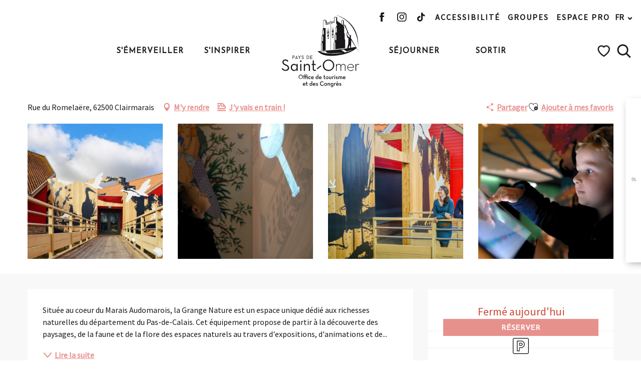

--- FILE ---
content_type: text/html; charset=UTF-8
request_url: https://www.tourisme-saintomer.com/offres/grange-nature-clairmarais-fr-4093772/
body_size: 168639
content:
<!doctype html>
<html class="no-js" lang="fr-FR"><head><script type="importmap">{"imports":{"jquery":"https:\/\/woody.cloudly.space\/app\/themes\/woody-theme\/src\/lib\/custom\/jquery@3.7.1.min.mjs","highcharts":"https:\/\/woody.cloudly.space\/app\/dist\/tourisme-saintomer\/addons\/woody-library\/static\/lib\/highcharts-12.1.2\/code\/es-modules\/masters\/highcharts.src.js","woody_library_filter":"https:\/\/woody.cloudly.space\/app\/dist\/tourisme-saintomer\/addons\/woody-library\/js\/filter.3dd4b7bece.js","woody_library_woody_component":"https:\/\/woody.cloudly.space\/app\/dist\/tourisme-saintomer\/addons\/woody-library\/js\/modules\/components\/woody-component.f868fc8be0.mjs","woody_library_woody_controller":"https:\/\/woody.cloudly.space\/app\/dist\/tourisme-saintomer\/addons\/woody-library\/js\/modules\/controllers\/woody-controller.2db0174bdc.mjs","woody_library_summary_map_manager":"https:\/\/woody.cloudly.space\/app\/dist\/tourisme-saintomer\/addons\/woody-library\/js\/modules\/managers\/summary\/summary-map-manager.84afb4d49a.mjs","woody_library_summary_accordion_manager":"https:\/\/woody.cloudly.space\/app\/dist\/tourisme-saintomer\/addons\/woody-library\/js\/modules\/managers\/summary\/summary-accordion-manager.9b68213f2a.mjs","woody_library_interactive_svg_component":"https:\/\/woody.cloudly.space\/app\/dist\/tourisme-saintomer\/addons\/woody-library\/js\/modules\/components\/interactive-svg\/interactive-svg-component.88c1dab784.mjs","woody_library_card_uniq_component":"https:\/\/woody.cloudly.space\/app\/dist\/tourisme-saintomer\/addons\/woody-library\/js\/modules\/components\/card\/card-uniq-component.c74c472f73.mjs","woody_library_card_toggler_component":"https:\/\/woody.cloudly.space\/app\/dist\/tourisme-saintomer\/addons\/woody-library\/js\/modules\/components\/card\/card-toggler-component.077fbca673.mjs","woody_library_card_slider_component":"https:\/\/woody.cloudly.space\/app\/dist\/tourisme-saintomer\/addons\/woody-library\/js\/modules\/components\/card\/card-slider-component.1fcbe821ee.mjs","woody_library_card_map_slider_component":"https:\/\/woody.cloudly.space\/app\/dist\/tourisme-saintomer\/addons\/woody-library\/js\/modules\/components\/card\/card-map-slider-component.mjs","woody_library_card_map_manager":"https:\/\/woody.cloudly.space\/app\/dist\/tourisme-saintomer\/addons\/woody-library\/js\/modules\/managers\/card\/card-map-manager.aa96fe0af2.mjs","woody_library_summary_controller":"https:\/\/woody.cloudly.space\/app\/dist\/tourisme-saintomer\/addons\/woody-library\/js\/modules\/controllers\/summary\/summary-controller.56dc30afe7.mjs","woody_library_focus_controller":"https:\/\/woody.cloudly.space\/app\/dist\/tourisme-saintomer\/addons\/woody-library\/js\/modules\/controllers\/focus\/focus-controller.779736d3ae.mjs","woody_library_focus_map_controller":"https:\/\/woody.cloudly.space\/app\/dist\/tourisme-saintomer\/addons\/woody-library\/js\/modules\/controllers\/focus\/focus-map-controller.fa756137c4.mjs","woody_library_focus_svg_controller":"https:\/\/woody.cloudly.space\/app\/dist\/tourisme-saintomer\/addons\/woody-library\/js\/modules\/controllers\/focus\/focus-svg-controller.e0e66f5917.mjs","woody_library_get_there_link_component":"https:\/\/woody.cloudly.space\/app\/dist\/tourisme-saintomer\/addons\/woody-library\/js\/modules\/components\/get-there\/get-there-link-component.236c7b036d.mjs","woody_library_reveal_component":"https:\/\/woody.cloudly.space\/app\/dist\/tourisme-saintomer\/addons\/woody-library\/js\/modules\/components\/reveal\/reveal-component.ae2427d122.mjs","woody_addon_touristicmaps_utils":"https:\/\/woody.cloudly.space\/app\/dist\/tourisme-saintomer\/addons\/woody-addon-touristicmaps\/js\/utils\/woody-addon-touristicmaps-utils.7b4d5b3788.mjs","woody_addon_touristicmaps_map_manager":"https:\/\/woody.cloudly.space\/app\/dist\/tourisme-saintomer\/addons\/woody-addon-touristicmaps\/js\/managers\/woody-addon-touristicmaps-map-manager.25def4f386.mjs","woody_addon_touristicmaps_map_component":"https:\/\/woody.cloudly.space\/app\/dist\/tourisme-saintomer\/addons\/woody-addon-touristicmaps\/js\/components\/woody-addon-touristicmaps-map-component.3be29cb99e.mjs","woody_addon_touristicmaps_map_control":"https:\/\/woody.cloudly.space\/app\/dist\/tourisme-saintomer\/addons\/woody-addon-touristicmaps\/js\/controls\/woody-addon-touristicmaps-map-control.3ad63029a2.mjs","woody_addon_touristicmaps_center_france_map_control":"https:\/\/woody.cloudly.space\/app\/dist\/tourisme-saintomer\/addons\/woody-addon-touristicmaps\/js\/controls\/woody-addon-touristicmaps-center-france-map-control.bfd154a095.mjs","woody_addon_touristicmaps_search_city_map_control":"https:\/\/woody.cloudly.space\/app\/dist\/tourisme-saintomer\/addons\/woody-addon-touristicmaps\/js\/controls\/woody-addon-touristicmaps-search-city-map-control.c837cfe0f5.mjs","woody_addon_roadbook_global":"https:\/\/woody.cloudly.space\/app\/dist\/tourisme-saintomer\/addons\/woody-addon-roadbook\/js\/woody-addon-roadbook-global.bac59b597b.mjs","woody_addon_roadbook_elements":"https:\/\/woody.cloudly.space\/app\/dist\/tourisme-saintomer\/addons\/woody-addon-roadbook\/js\/woody-addon-roadbook-elements.1ebf10e34f.mjs","woody_addon_roadbook_tools":"https:\/\/woody.cloudly.space\/app\/dist\/tourisme-saintomer\/addons\/woody-addon-roadbook\/js\/woody-addon-roadbook-tools.4c62973343.mjs","woody_addon_roadbook_feed":"https:\/\/woody.cloudly.space\/app\/dist\/tourisme-saintomer\/addons\/woody-addon-roadbook\/js\/woody-addon-roadbook-feed.75f6c0ef11.mjs","woody_addon_roadbook_front":"https:\/\/woody.cloudly.space\/app\/dist\/tourisme-saintomer\/addons\/woody-addon-roadbook\/js\/woody-addon-roadbook-front.e97c97cdf2.mjs","woody_addon_roadbook_django":"https:\/\/woody.cloudly.space\/app\/dist\/tourisme-saintomer\/addons\/woody-addon-roadbook\/js\/woody-addon-roadbook-django.d8fae5bb70.mjs","woody_roadbook_sheet_list_controller":"https:\/\/woody.cloudly.space\/app\/dist\/tourisme-saintomer\/addons\/woody-addon-roadbook\/js\/controllers\/woody-roadbook-sheet-list-controller.a3aea218c2.mjs","woody_roadbook_map_global_controller":"https:\/\/woody.cloudly.space\/app\/dist\/tourisme-saintomer\/addons\/woody-addon-roadbook\/js\/controllers\/woody-roadbook-map-global-controller.ca5ca46b9e.mjs","woody_hawwwai_itinerary_elevation_chart_component":"https:\/\/woody.cloudly.space\/app\/dist\/tourisme-saintomer\/addons\/woody-addon-hawwwai\/js\/components\/woody-hawwwai-itinerary-elevation-chart-component.1b7e9b6c9a.mjs","woody_hawwwai_itinerary_reveal_controller":"https:\/\/woody.cloudly.space\/app\/dist\/tourisme-saintomer\/addons\/woody-addon-hawwwai\/js\/controllers\/woody-hawwwai-itinerary-reveal-controller.2d8a9d49dc.mjs","woody_hawwwai_itinerary_reveal_toggler_controller":"https:\/\/woody.cloudly.space\/app\/dist\/tourisme-saintomer\/addons\/woody-addon-hawwwai\/js\/controllers\/woody-hawwwai-itinerary-reveal-toggler-controller.26149551a6.mjs","woody_hawwwai_itinerary_pois_controller":"https:\/\/woody.cloudly.space\/app\/dist\/tourisme-saintomer\/addons\/woody-addon-hawwwai\/js\/controllers\/woody-hawwwai-itinerary-pois-controller.2dce389938.mjs","woody_lib_utils":"https:\/\/woody.cloudly.space\/app\/dist\/tourisme-saintomer\/addons\/woody-lib-utils\/js\/woody-lib-utils.93266841fa.mjs","woody_addon_search_engine_component":"https:\/\/woody.cloudly.space\/app\/dist\/tourisme-saintomer\/addons\/woody-addon-search\/js\/components\/woody-addon-search-engine-component.dc802f6a63.mjs","woody_addon_search_main":"https:\/\/woody.cloudly.space\/app\/dist\/tourisme-saintomer\/addons\/woody-addon-search\/js\/woody-addon-search-main.6ea2fe98ba.mjs","woody_addon_search_engine_input_component":"https:\/\/woody.cloudly.space\/app\/dist\/tourisme-saintomer\/addons\/woody-addon-search\/js\/components\/woody-addon-search-engine-input-component.1e6a90e877.mjs","woody_addon_search_engine_input_dropdown_component":"https:\/\/woody.cloudly.space\/app\/dist\/tourisme-saintomer\/addons\/woody-addon-search\/js\/components\/woody-addon-search-engine-input-dropdown-component.c7e89a83ab.mjs","woody_addon_search_engine_filters_component":"https:\/\/woody.cloudly.space\/app\/dist\/tourisme-saintomer\/addons\/woody-addon-search\/js\/components\/woody-addon-search-engine-filters-component.cc5fa80115.mjs","woody_addon_search_engine_results_component":"https:\/\/woody.cloudly.space\/app\/dist\/tourisme-saintomer\/addons\/woody-addon-search\/js\/components\/woody-addon-search-engine-results-component.7fe4b9df50.mjs","woody_addon_search_data_controller":"https:\/\/woody.cloudly.space\/app\/dist\/tourisme-saintomer\/addons\/woody-addon-search\/js\/controllers\/woody-addon-search-data-controller.a95f731a76.mjs","fuse.js":"https:\/\/woody.cloudly.space\/app\/dist\/tourisme-saintomer\/addons\/woody-addon-search\/static\/js\/fuse-v6.4.1\/fuse.esm.min.js","woody_addon_devtools_main":"https:\/\/woody.cloudly.space\/app\/dist\/tourisme-saintomer\/addons\/woody-addon-devtools\/js\/woody-addon-devtools-main.5ef617cfdb.mjs","woody_addon_devtools_tools":"https:\/\/woody.cloudly.space\/app\/dist\/tourisme-saintomer\/addons\/woody-addon-devtools\/js\/woody-addon-devtools-tools.54d58a68c5.mjs","woody_addon_devtools_color_palette":"https:\/\/woody.cloudly.space\/app\/dist\/tourisme-saintomer\/addons\/woody-addon-devtools\/js\/woody-addon-devtools-color-palette.a8a41da40b.mjs","woody_addon_devtools_style_shift":"https:\/\/woody.cloudly.space\/app\/dist\/tourisme-saintomer\/addons\/woody-addon-devtools\/js\/woody-addon-devtools-style-shift.c4f6081742.mjs","woody_addon_devtools_fake_touristic_sheet":"https:\/\/woody.cloudly.space\/app\/dist\/tourisme-saintomer\/addons\/woody-addon-devtools\/js\/woody-addon-devtools-fake-touristic-sheet.2cb516cd17.mjs","woody_addon_sncfconnect_sheet":"https:\/\/woody.cloudly.space\/app\/dist\/tourisme-saintomer\/addons\/woody-addon-sncfconnect\/js\/woody-addon-sncfconnect-sheet.edd7575589.mjs","woody_addon_favorites_tools":"https:\/\/woody.cloudly.space\/app\/dist\/tourisme-saintomer\/addons\/woody-addon-favorites\/js\/woody-addon-favorites-tools.493a0ea33a.mjs","woody_addon_favorites_btn":"https:\/\/woody.cloudly.space\/app\/dist\/tourisme-saintomer\/addons\/woody-addon-favorites\/js\/woody-addon-favorites-btn.371d024552.mjs","woody_addon_favorites_cart":"https:\/\/woody.cloudly.space\/app\/dist\/tourisme-saintomer\/addons\/woody-addon-favorites\/js\/woody-addon-favorites-cart.76fc575ef3.mjs","woody_addon_favorites_sections":"https:\/\/woody.cloudly.space\/app\/dist\/tourisme-saintomer\/addons\/woody-addon-favorites\/js\/woody-addon-favorites-sections.3c8fc8f133.mjs"}}</script><title>Grange Nature (Clairmarais) | Office de Tourisme du Pays de Saint-Omer</title><script>window.globals={"ancestors":{"chapter1":"Offres SIT","chapter2":"PCU - Grange Nature (Clairmarais) 4093772","chapter3":null},"current_lang":"fr","current_locale":"fr","current_locale_region":"fr_FR","env":"prod","languages":["fr","en","nl","de"],"post_id":3090,"post_image":"https:\/\/api.cloudly.space\/resize\/crop\/1200\/627\/60\/aHR0cHM6Ly9zYWludC1vbWVyLm1lZGlhLnRvdXJpbnNvZnQuZXUvdXBsb2FkL0ZhbWlsbGUtR3JhbmdlLU5hdHVyZS0yMDE2LUNMQUlSTUFSQUlTLS0tVG91cmlzbWUtZW4tUGF5cy1kZS1TYWludC1PbWVyLS0xMi0tMy5qcGc=\/image.jpg","post_title":"PCU - Grange Nature (Clairmarais) 4093772","post_type":"touristic_sheet","post_modified":"2026-01-13 06:46:42+01:00","sheet_id":4093772,"site_key":"tourisme-saintomer","tags":{"places":[],"seasons":[],"themes":[],"targets":[]},"woody_options_pages":{"search_url":780,"weather_url":4441,"favorites_url":11513},"search":{"api":{"uri":"https:\/\/api.tourism-system.com\/v2\/woody\/search\/fr\/v2","args":{"size":15,"threshold":0.5}}},"tmaps":{"url_api":"https:\/\/api.touristicmaps.com\/lib\/mod.mjs","url_api_lazy":"https:\/\/api.touristicmaps.com\/lib\/lazy.mjs"},"hawwwai":{"sheet_options":{"nearby_distance_max":5000}},"sncfconnect":{"publisher":"raccourciagency","name":"tourisme-saintomer","date":"202406"}}</script><script>document.addEventListener("DOMContentLoaded",function(){document.querySelectorAll("a[href='#consentframework'],a[href='#cmp']").forEach(function(e){e.removeAttribute("target");e.setAttribute("href","javascript:window.Sddan.cmp.displayUI();")})});</script><!-- Meta Pixel Code --><script>
!function(f,b,e,v,n,t,s)
{if(f.fbq)return;n=f.fbq=function(){n.callMethod?
n.callMethod.apply(n,arguments):n.queue.push(arguments)};
if(!f._fbq)f._fbq=n;n.push=n;n.loaded=!0;n.version='2.0';
n.queue=[];t=b.createElement(e);t.async=!0;
t.src=v;s=b.getElementsByTagName(e)[0];
s.parentNode.insertBefore(t,s)}(window, document,'script',
'https://connect.facebook.net/en_US/fbevents.js');
fbq('init', '2304846793116229');
fbq('track', 'PageView');
</script><noscript><img height="1" width="1" style="display:none"
src="https://www.facebook.com/tr?id=2304846793116229&ev=PageView&noscript=1"
/></noscript><!-- End Meta Pixel Code --><script>function loadScript(a){var b=document.getElementsByTagName("head")[0],c=document.createElement("script");c.type="text/javascript",c.src="https://tracker.metricool.com/resources/be.js",c.onreadystatechange=a,c.onload=a,b.appendChild(c)}loadScript(function(){beTracker.t({hash:"9c32381fc4903da031e80634306dcfb2"})});</script><style>body .bg-secondary, .button.secondary, .woody-component-sheet-booking .rc_lego.api_filter_alpha .secondary#search-date, .woody-component-sheet-booking .result-area .offer-available button.secondary{background-color:#e7918d !important;}</style><script>
const script = document.createElement('script');
script.src = "https://popup.tourisme.click/popup-api.php?script&site=3";
script.async = true;
document.head.appendChild(script);
</script><meta name="keywords" content="Tourisme, Pays de Saint-Omer, Saint-Omer" /><meta name="author" content="Office de Tourisme et des Congrès du Pays de Saint-Omer" /><meta name="copyright" content="© Office de Tourisme et des Congrès du Pays de Saint-Omer" /><meta name="theme-color" content="#e7918d"/><link rel="preconnect" href="https://cache.consentframework.com" crossorigin><link rel="preconnect" href="https://choices.consentframework.com" crossorigin><link rel="preconnect" href="https://fonts.gstatic.com" crossorigin><link rel="preconnect" href="https://fonts.googleapis.com" crossorigin><link rel="preconnect" href="https://www.googletagmanager.com" crossorigin><link rel="preconnect" href="https://woody.cloudly.space" crossorigin><link rel="preconnect" href="https://api.cloudly.space" crossorigin><script>window.dataLayer=window.dataLayer?window.dataLayer:[];window.dataLayer.push({"event":"globals","data":{"env":"prod","site_key":"tourisme-saintomer","page":{"id_page":3090,"name":"PCU &#8211; Grange Nature (Clairmarais) #4093772","page_type":"touristic_sheet","tags":{"places":[],"seasons":[],"themes":[],"targets":[]}},"lang":"fr","rdbk":{"enable":false},"sheet":{"id_sheet":4093772,"id_sit":"SAINTOMER-PCUSTOMERV500SS7","id_reservation":null,"name":"Grange Nature - Clairmarais","type":"Patrimoine culturel","bordereau":"PCU","city":"Clairmarais"}}});</script><script>(function(w,d,s,l,i) { w[l]=w[l]||[]; w[l].push({ 'gtm.start': new Date().getTime(),event: 'gtm.js' }); var f=d.getElementsByTagName(s)[0], j=d.createElement(s),dl=l!='dataLayer'? '&l='+l:''; j.async=true; j.src='https://www.googletagmanager.com/gtm.js?id='+i+dl; f.parentNode.insertBefore(j,f); })(window,document,'script','dataLayer','GTM-5FQXDW2');</script><link rel="canonical" href="https://www.tourisme-saintomer.com/offres/grange-nature-clairmarais-fr-4093772/"/><meta charset="UTF-8"/><meta http-equiv="X-UA-Compatible" content="IE=edge"/><meta name="generator" content="Raccourci Agency - WP"/><meta name="viewport" content="width=device-width,initial-scale=1"/><meta name="robots" content="max-snippet:-1, max-image-preview:large, max-video-preview:-1"/><meta property="og:type" content="website"/><meta property="og:url" content="https://www.tourisme-saintomer.com/offres/grange-nature-clairmarais-fr-4093772/"/><meta name="twitter:card" content="summary"/><meta property="og:site_name" content="Office de Tourisme du Pays de Saint-Omer"/><meta property="og:locale" content="fr_FR"/><meta property="og:locale:alternate" content="en_GB"/><meta property="og:locale:alternate" content="nl_NL"/><meta property="og:locale:alternate" content="de_DE"/><meta name="description" property="og:description" content="Située au coeur du Marais Audomarois, la Grange Nature est un espace unique dédié aux richesses naturelles du département du Pas-de-Calais. Cet équipement propose de partir à la découverte des paysages, de la faune et de la flore des espaces naturels au travers d'expositions, d'animations et de conférences proposées tout au long de l'année, mais aussi d'un espace muséographique ludique pour toute la famille."/><meta property="og:title" content="Grange Nature - Clairmarais"/><meta name="twitter:title" content="Grange Nature - Clairmarais"/><meta name="twitter:description" content="Située au coeur du Marais Audomarois, la Grange Nature est un espace unique dédié aux richesses naturelles du département du Pas-de-Calais. Cet équipement propose de partir à la découverte des paysages, de la faune et de la flore des espaces naturels au travers d'expositions, d'animations et de conférences proposées tout au long de l'année, mais aussi d'un espace muséographique ludique pour toute la famille."/><meta name="format-detection" content="telephone=no"/><meta property="og:image" content="https://api.cloudly.space/resize/crop/1200/627/60/aHR0cHM6Ly9zYWludC1vbWVyLm1lZGlhLnRvdXJpbnNvZnQuZXUvdXBsb2FkL0ZhbWlsbGUtR3JhbmdlLU5hdHVyZS0yMDE2LUNMQUlSTUFSQUlTLS0tVG91cmlzbWUtZW4tUGF5cy1kZS1TYWludC1PbWVyLS0xMi0tMy5qcGc=/image.jpg"/><meta name="twitter:image" content="https://api.cloudly.space/resize/crop/1024/512/60/aHR0cHM6Ly9zYWludC1vbWVyLm1lZGlhLnRvdXJpbnNvZnQuZXUvdXBsb2FkL0ZhbWlsbGUtR3JhbmdlLU5hdHVyZS0yMDE2LUNMQUlSTUFSQUlTLS0tVG91cmlzbWUtZW4tUGF5cy1kZS1TYWludC1PbWVyLS0xMi0tMy5qcGc=/image.jpg"/><meta name="thumbnail" content="https://api.cloudly.space/resize/crop/1200/1200/60/aHR0cHM6Ly9zYWludC1vbWVyLm1lZGlhLnRvdXJpbnNvZnQuZXUvdXBsb2FkL0ZhbWlsbGUtR3JhbmdlLU5hdHVyZS0yMDE2LUNMQUlSTUFSQUlTLS0tVG91cmlzbWUtZW4tUGF5cy1kZS1TYWludC1PbWVyLS0xMi0tMy5qcGc=/image.jpg"/><script type="application/ld+json" class="woody-schema-graph">{"@context":"https:\/\/schema.org","@graph":[{"@type":"WebSite","url":"https:\/\/www.tourisme-saintomer.com","name":"Office de Tourisme du Pays de Saint-Omer","description":"Pr\u00e9parez-vous \u00e0 r\u00eaver... dans le Pays de Saint-Omer ! Actualit\u00e9s, agenda, loisirs et d\u00e9couvertes, partez \u00e0 la d\u00e9couverte du Pays de Saint-Omer simplement merveilleux","potentialAction":[{"@type":"SearchAction","target":"https:\/\/www.tourisme-saintomer.com\/?page_id=780?query={search_term_string}","query-input":"required name=search_term_string"}]},{"@type":"WebPage","url":"https:\/\/www.tourisme-saintomer.com\/offres\/grange-nature-clairmarais-fr-4093772\/","headline":"PCU \u2013 Grange Nature (Clairmarais) #4093772 | Office de Tourisme du Pays de Saint-Omer","inLanguage":"fr-FR","datePublished":"2026-01-13 05:46:41","dateModified":"2026-01-13 05:46:42","description":"Situ\u00e9e au coeur du Marais Audomarois, la Grange Nature est un espace unique d\u00e9di\u00e9 aux richesses naturelles du d\u00e9partement du Pas-de-Calais. Cet \u00e9quipement propose de partir \u00e0 la d\u00e9couverte des paysages, de la faune et de la flore des espaces naturels au travers d'expositions, d'animations et de conf\u00e9rences propos\u00e9es tout au long de l'ann\u00e9e, mais aussi d'un espace mus\u00e9ographique ludique pour toute la famille."},{"@type":"Place","name":"Grange Nature","description":"Situ\u00e9e au coeur du Marais Audomarois, la Grange Nature est un espace unique d\u00e9di\u00e9 aux richesses naturelles du d\u00e9partement du Pas-de-Calais. Cet \u00e9quipement propose de partir \u00e0 la d\u00e9couverte des paysages, de la faune et de la flore des espaces naturels au travers d'expositions, d'animations et de conf\u00e9rences propos\u00e9es tout au long de l'ann\u00e9e, mais aussi d'un espace mus\u00e9ographique ludique pour toute la famille.","url":"https:\/\/www.tourisme-saintomer.com\/offres\/grange-nature-clairmarais-fr-4093772\/","geo":{"@type":"GeoCoordinates","latitude":"50.7748274","longitude":"2.29878242"},"address":{"@type":"PostalAddress","streetAddress":"Rue du Romela\u00ebre","addressLocality":"Clairmarais","postalCode":"62500","addressCountry":"FRANCE"},"telephone":["+33 3 21 38 52 95"],"image":["https:\/\/saint-omer.media.tourinsoft.eu\/upload\/Famille-Grange-Nature-2016-CLAIRMARAIS---Tourisme-en-Pays-de-Saint-Omer--12--3.jpg","https:\/\/saint-omer.media.tourinsoft.eu\/upload\/GRANGE-NATURE-02.jpg","https:\/\/saint-omer.media.tourinsoft.eu\/upload\/Famille-Grange-Nature-2016-CLAIRMARAIS---Tourisme-en-Pays-de-Saint-Omer--1-.jpg","https:\/\/saint-omer.media.tourinsoft.eu\/upload\/GRANGE-NATURE-14.jpg"]}]}</script><style>img:is([sizes="auto" i], [sizes^="auto," i]) { contain-intrinsic-size: 3000px 1500px }</style><link rel="alternate" href="https://www.tourisme-saintomer.com/offres/grange-nature-clairmarais-fr-4093772/" hreflang="fr" /><link rel="alternate" href="https://en.tourisme-saintomer.com/offres/grange-nature-clairmarais-en-4093772/" hreflang="en" /><link rel="alternate" href="https://nl.tourisme-saintomer.com/offres/grange-nature-clairmarais-nl-4093772/" hreflang="nl" /><link rel="alternate" href="https://de.tourisme-saintomer.com/angebote/grange-nature-clairmarais-de-4093772/" hreflang="de" /><script>
window._wpemojiSettings = {"baseUrl":"https:\/\/s.w.org\/images\/core\/emoji\/16.0.1\/72x72\/","ext":".png","svgUrl":"https:\/\/s.w.org\/images\/core\/emoji\/16.0.1\/svg\/","svgExt":".svg","source":{"concatemoji":"https:\/\/www.tourisme-saintomer.com\/wp\/wp-includes\/js\/wp-emoji-release.min.js?ver=6.8.2"}};
/*! This file is auto-generated */
!function(s,n){var o,i,e;function c(e){try{var t={supportTests:e,timestamp:(new Date).valueOf()};sessionStorage.setItem(o,JSON.stringify(t))}catch(e){}}function p(e,t,n){e.clearRect(0,0,e.canvas.width,e.canvas.height),e.fillText(t,0,0);var t=new Uint32Array(e.getImageData(0,0,e.canvas.width,e.canvas.height).data),a=(e.clearRect(0,0,e.canvas.width,e.canvas.height),e.fillText(n,0,0),new Uint32Array(e.getImageData(0,0,e.canvas.width,e.canvas.height).data));return t.every(function(e,t){return e===a[t]})}function u(e,t){e.clearRect(0,0,e.canvas.width,e.canvas.height),e.fillText(t,0,0);for(var n=e.getImageData(16,16,1,1),a=0;a<n.data.length;a++)if(0!==n.data[a])return!1;return!0}function f(e,t,n,a){switch(t){case"flag":return n(e,"\ud83c\udff3\ufe0f\u200d\u26a7\ufe0f","\ud83c\udff3\ufe0f\u200b\u26a7\ufe0f")?!1:!n(e,"\ud83c\udde8\ud83c\uddf6","\ud83c\udde8\u200b\ud83c\uddf6")&&!n(e,"\ud83c\udff4\udb40\udc67\udb40\udc62\udb40\udc65\udb40\udc6e\udb40\udc67\udb40\udc7f","\ud83c\udff4\u200b\udb40\udc67\u200b\udb40\udc62\u200b\udb40\udc65\u200b\udb40\udc6e\u200b\udb40\udc67\u200b\udb40\udc7f");case"emoji":return!a(e,"\ud83e\udedf")}return!1}function g(e,t,n,a){var r="undefined"!=typeof WorkerGlobalScope&&self instanceof WorkerGlobalScope?new OffscreenCanvas(300,150):s.createElement("canvas"),o=r.getContext("2d",{willReadFrequently:!0}),i=(o.textBaseline="top",o.font="600 32px Arial",{});return e.forEach(function(e){i[e]=t(o,e,n,a)}),i}function t(e){var t=s.createElement("script");t.src=e,t.defer=!0,s.head.appendChild(t)}"undefined"!=typeof Promise&&(o="wpEmojiSettingsSupports",i=["flag","emoji"],n.supports={everything:!0,everythingExceptFlag:!0},e=new Promise(function(e){s.addEventListener("DOMContentLoaded",e,{once:!0})}),new Promise(function(t){var n=function(){try{var e=JSON.parse(sessionStorage.getItem(o));if("object"==typeof e&&"number"==typeof e.timestamp&&(new Date).valueOf()<e.timestamp+604800&&"object"==typeof e.supportTests)return e.supportTests}catch(e){}return null}();if(!n){if("undefined"!=typeof Worker&&"undefined"!=typeof OffscreenCanvas&&"undefined"!=typeof URL&&URL.createObjectURL&&"undefined"!=typeof Blob)try{var e="postMessage("+g.toString()+"("+[JSON.stringify(i),f.toString(),p.toString(),u.toString()].join(",")+"));",a=new Blob([e],{type:"text/javascript"}),r=new Worker(URL.createObjectURL(a),{name:"wpTestEmojiSupports"});return void(r.onmessage=function(e){c(n=e.data),r.terminate(),t(n)})}catch(e){}c(n=g(i,f,p,u))}t(n)}).then(function(e){for(var t in e)n.supports[t]=e[t],n.supports.everything=n.supports.everything&&n.supports[t],"flag"!==t&&(n.supports.everythingExceptFlag=n.supports.everythingExceptFlag&&n.supports[t]);n.supports.everythingExceptFlag=n.supports.everythingExceptFlag&&!n.supports.flag,n.DOMReady=!1,n.readyCallback=function(){n.DOMReady=!0}}).then(function(){return e}).then(function(){var e;n.supports.everything||(n.readyCallback(),(e=n.source||{}).concatemoji?t(e.concatemoji):e.wpemoji&&e.twemoji&&(t(e.twemoji),t(e.wpemoji)))}))}((window,document),window._wpemojiSettings);
</script><link rel='preload' as='style' onload='this.onload=null;this.rel="stylesheet"' id='addon-search-stylesheet-css' href='https://woody.cloudly.space/app/dist/tourisme-saintomer/addons/woody-addon-search/css/woody-addon-search.3c0e3d2c84.css?ver=3.1.30' media='screen' /><noscript><link rel='stylesheet' id='addon-search-stylesheet-css' href='https://woody.cloudly.space/app/dist/tourisme-saintomer/addons/woody-addon-search/css/woody-addon-search.3c0e3d2c84.css?ver=3.1.30' media='screen' /></noscript><link rel='preload' as='style' onload='this.onload=null;this.rel="stylesheet"' id='addon-touristicmaps-stylesheet-css' href='https://woody.cloudly.space/app/dist/tourisme-saintomer/addons/woody-addon-touristicmaps/css/woody-addon-touristicmaps.42aea2a6d2.css?ver=2.0.19' media='all' /><noscript><link rel='stylesheet' id='addon-touristicmaps-stylesheet-css' href='https://woody.cloudly.space/app/dist/tourisme-saintomer/addons/woody-addon-touristicmaps/css/woody-addon-touristicmaps.42aea2a6d2.css?ver=2.0.19' media='all' /></noscript><link rel='preload' as='style' onload='this.onload=null;this.rel="stylesheet"' id='addon-hawwwai-stylesheet-css' href='https://woody.cloudly.space/app/dist/tourisme-saintomer/addons/woody-addon-hawwwai/css/front/woody-addon-hawwwai.ebf78ef83d.css?ver=3.4.101' media='all' /><noscript><link rel='stylesheet' id='addon-hawwwai-stylesheet-css' href='https://woody.cloudly.space/app/dist/tourisme-saintomer/addons/woody-addon-hawwwai/css/front/woody-addon-hawwwai.ebf78ef83d.css?ver=3.4.101' media='all' /></noscript><link rel='preload' as='style' onload='this.onload=null;this.rel="stylesheet"' id='addon-hawwwai-stylesheet-iti-css' href='https://woody.cloudly.space/app/dist/tourisme-saintomer/addons/woody-addon-hawwwai/css/front/woody-addon-hawwwai-iti.551a3c1b6d.css?ver=3.4.101' media='all' /><noscript><link rel='stylesheet' id='addon-hawwwai-stylesheet-iti-css' href='https://woody.cloudly.space/app/dist/tourisme-saintomer/addons/woody-addon-hawwwai/css/front/woody-addon-hawwwai-iti.551a3c1b6d.css?ver=3.4.101' media='all' /></noscript><link rel='stylesheet' id='swiper-style-main-css' href='https://woody.cloudly.space/app/dist/tourisme-saintomer/static/swiper/swiper-bundle.css' media='screen' /><link rel='preload' as='style' onload='this.onload=null;this.rel="stylesheet"' id='google-font-josefinsanswght100300400700familysourcesansprodisplayswap-css' href='https://fonts.googleapis.com/css?family=Josefin+Sans:wght@100;300;400;700&family=Source+Sans+Pro&display=swap' media='all' /><noscript><link rel='stylesheet' id='google-font-josefinsanswght100300400700familysourcesansprodisplayswap-css' href='https://fonts.googleapis.com/css?family=Josefin+Sans:wght@100;300;400;700&family=Source+Sans+Pro&display=swap' media='all' /></noscript><link rel='preload' as='style' onload='this.onload=null;this.rel="stylesheet"' id='google-font-sourcesanspro-css' href='https://fonts.googleapis.com/css?family=Source+Sans+Pro' media='all' /><noscript><link rel='stylesheet' id='google-font-sourcesanspro-css' href='https://fonts.googleapis.com/css?family=Source+Sans+Pro' media='all' /></noscript><link rel='stylesheet' id='main-stylesheet-chunk-0-css' href='https://woody.cloudly.space/app/dist/tourisme-saintomer/css/main_chunk_1.f28e869299.css' media='screen' /><link rel='stylesheet' id='main-stylesheet-chunk-1-css' href='https://woody.cloudly.space/app/dist/tourisme-saintomer/css/main_chunk_2.f9397b94c8.css' media='screen' /><link rel='stylesheet' id='main-stylesheet-chunk-2-css' href='https://woody.cloudly.space/app/dist/tourisme-saintomer/css/main_chunk_3.416782c8d8.css' media='screen' /><link rel='preload' as='style' onload='this.onload=null;this.rel="stylesheet"' id='wicon-stylesheet-css' href='https://woody.cloudly.space/app/dist/tourisme-saintomer/css/wicon.c14d2ac690.css' media='screen' /><noscript><link rel='stylesheet' id='wicon-stylesheet-css' href='https://woody.cloudly.space/app/dist/tourisme-saintomer/css/wicon.c14d2ac690.css' media='screen' /></noscript><link rel='stylesheet' id='print-stylesheet-css' href='https://woody.cloudly.space/app/dist/tourisme-saintomer/css/print.61fa0f2d53.css' media='print' /><script defer src="https://woody.cloudly.space/app/dist/tourisme-saintomer/addons/woody-addon-search/js/woody-addon-search.3155b7e4dc.js?ver=3.1.30" id="addon-search-javascripts-js"></script><script defer src="https://woody.cloudly.space/app/themes/woody-theme/src/js/static/obf.min.js?ver=2.3.165" id="obf-js"></script><script defer src="https://woody.cloudly.space/app/dist/tourisme-saintomer/addons/woody-addon-eskalad/js/events/eskalad.c2bde38840.js?ver=6.3.3" id="woody-addon-eskalad-js"></script><script defer src="https://woody.cloudly.space/app/dist/tourisme-saintomer/addons/woody-addon-eskalad/js/events/eskalad-page.5d2af865c3.js?ver=6.3.3" id="woody-addon-eskalad-page-js"></script><script id="jquery-js-before">
window.siteConfig = {"site_key":"tourisme-saintomer","login":"public_tourisme-saintomer_website","password":"32605e5d0317c0e20e0f0c915af8bab0","token":"MmVhMDM5NTk0OWI4OlFoQURYRnBhYWsxYlRCQlJRUWdFSFVCWVhGZEFWZzlkUURvV1ZWRktYRTFSOkFWZFhBQVpjQUYwRUNsTVBVVlVFQWdOY0JWOEVXbHNKQndRSENGRllWd2s9","mapProviderKeys":{"otmKey":"4df833444a8cc9e6ce11ae06713c6f22f9ee80636b5efdd0a840c5e479fe9613","gmKey":"AIzaSyB8Fozhi1FKU8oWYJROw8_FgOCbn3wdrhs"},"api_url":"https:\/\/api.tourism-system.com","api_render_url":"https:\/\/api.tourism-system.com","current_lang":"fr","current_season":null,"languages":["fr","en","nl","de"],"pll_options":{"browser":0,"rewrite":1,"hide_default":0,"force_lang":3,"redirect_lang":0,"media_support":1,"uninstall":0,"sync":["taxonomies"],"post_types":["touristic_sheet","short_link","woody_topic","woody_rdbk_leaflets","woody_rdbk_feeds","testimony","profile"],"taxonomies":["themes","places","seasons","targets","expression_category","profile_category","leaflet_category","visitor_category","accommodation_category","mobility_category","channel_category","trip_duration"],"domains":{"fr":"https:\/\/www.tourisme-saintomer.com","en":"https:\/\/en.tourisme-saintomer.com","nl":"https:\/\/nl.tourisme-saintomer.com","de":"https:\/\/de.tourisme-saintomer.com"},"version":"3.5.4","first_activation":1622617723,"media":{"duplicate":0},"default_lang":"fr","previous_version":"3.5.3"}};
window.useLeafletLibrary=1;window.DrupalAngularConfig=window.DrupalAngularConfig || {};window.DrupalAngularConfig.mapProviderKeys={"otmKey":"4df833444a8cc9e6ce11ae06713c6f22f9ee80636b5efdd0a840c5e479fe9613","gmKey":"AIzaSyB8Fozhi1FKU8oWYJROw8_FgOCbn3wdrhs"};
</script><script type="module" src="https://woody.cloudly.space/app/themes/woody-theme/src/lib/custom/jquery@3.7.1.min.mjs" id="jquery-js"></script><script defer src="https://woody.cloudly.space/app/themes/woody-theme/src/lib/custom/moment-with-locales@2.22.2.min.js" id="jsdelivr_moment-js"></script><script id="woody-addon-hawwwai-sheet-js-extra">
var __hw = {"SECTIONS.TOURISM.SHEET.PERIODS.TODAY":"Aujourd'hui","SECTIONS.TOURISM.SHEET.PERIODS.HAPPENING":"A lieu","SECTIONS.TOURISM.SHEET.PERIODS.ENDED":"Termin\u00e9","SECTIONS.TOURISM.SHEET.PERIODS.ENDED_FOR_TODAY":"Termin\u00e9 pour aujourd'hui","SECTIONS.TOURISM.SHEET.PERIODS.FROM_TODAY":"\u00c0 partir d'aujourd'hui","SECTIONS.TOURISM.SHEET.PERIODS.FROM":"Du","SECTIONS.TOURISM.SHEET.PERIODS.UNTIL_TODAY":"Aujourd'hui","SECTIONS.TOURISM.SHEET.PERIODS.TO":"jusqu'\u00e0","SECTIONS.TOURISM.SHEET.PERIODS.UNTIL":"au","SECTIONS.TOURISM.SHEET.PERIODS.UNTIL_LONG":"jusqu'au","SECTIONS.TOURISM.SHEET.PERIODS.ON":"Le","SECTIONS.TOURISM.SHEET.PERIODS.OPENED":"Ouvert","SECTIONS.TOURISM.SHEET.PERIODS.CLOSED":"Ferm\u00e9","SECTIONS.TOURISM.SHEET.PERIODS.CLOSEDFORTODAY":"Ferm\u00e9 pour aujourd'hui","SECTIONS.TOURISM.SHEET.PERIODS.UNDEFINED":"Horaires non d\u00e9finis","SECTIONS.TOURISM.SHEET.PERIODS.NOW":"En ce moment","GLOBAL.TIMES.TO":"jusqu'\u00e0"};
</script><script type="module" src="https://woody.cloudly.space/app/dist/tourisme-saintomer/addons/woody-addon-hawwwai/js/woody-addon-hawwwai-sheet.0c65dc8bba.mjs?ver=3.4.101" id="woody-addon-hawwwai-sheet-js"></script><script type="module" src="https://woody.cloudly.space/app/dist/tourisme-saintomer/addons/woody-addon-sncfconnect/js/woody-addon-sncfconnect.d1b379caef.mjs?ver=1.0.7" id="addon-sncfconnect-javascripts-js"></script><script type="module" src="https://woody.cloudly.space/app/dist/tourisme-saintomer/addons/woody-addon-favorites/js/woody-addon-favorites.c46dfed72b.mjs" id="addon-favorites-javascripts-js"></script><script defer src="https://woody.cloudly.space/app/dist/tourisme-saintomer/static/swiper/swiper-bundle.min.js?ver=12.0.2" id="jsdelivr_swiper-js"></script><script defer src="https://woody.cloudly.space/app/themes/woody-theme/src/lib/npm/flatpickr/dist/flatpickr.min.js?ver=4.5.7" id="jsdelivr_flatpickr-js"></script><script defer src="https://woody.cloudly.space/app/themes/woody-theme/src/lib/npm/flatpickr/dist/l10n/fr.js?ver=4.5.7" id="jsdelivr_flatpickr_l10n-js"></script><script defer src="https://woody.cloudly.space/app/themes/woody-theme/src/lib/custom/nouislider@10.1.0.min.js" id="jsdelivr_nouislider-js"></script><script defer src="https://woody.cloudly.space/app/themes/woody-theme/src/lib/custom/lazysizes@4.1.2.min.js" id="jsdelivr_lazysizes-js"></script><script defer src="https://woody.cloudly.space/app/themes/woody-theme/src/lib/custom/moment-timezone-with-data.min.js" id="jsdelivr_moment_tz-js"></script><script defer src="https://woody.cloudly.space/app/themes/woody-theme/src/lib/custom/js.cookie@2.2.1.min.js" id="jsdelivr_jscookie-js"></script><script defer src="https://woody.cloudly.space/app/themes/woody-theme/src/lib/custom/rellax@1.10.1.min.js" id="jsdelivr_rellax-js"></script><script defer src="https://woody.cloudly.space/app/themes/woody-theme/src/lib/custom/iframeResizer@4.3.7.min.js?ver=4.3.7" id="jsdelivr_iframeresizer-js"></script><script defer src="https://woody.cloudly.space/app/themes/woody-theme/src/lib/npm/plyr/dist/plyr.min.js?ver=3.6.8" id="jsdelivr_plyr-js"></script><script defer src="https://woody.cloudly.space/wp/wp-includes/js/dist/hooks.min.js?ver=4d63a3d491d11ffd8ac6" id="wp-hooks-js"></script><script defer src="https://woody.cloudly.space/wp/wp-includes/js/dist/i18n.min.js?ver=5e580eb46a90c2b997e6" id="wp-i18n-js"></script><script defer src="https://woody.cloudly.space/app/themes/woody-theme/src/js/static/i18n-ltr.min.js?ver=2.3.165" id="wp-i18n-ltr-js"></script><script id="main-modules-js-extra">
var WoodyMainJsModules = {"jquery":{"path":"https:\/\/www.tourisme-saintomer.com\/app\/themes\/woody-theme\/src\/lib\/custom\/jquery@3.7.1.min.mjs"},"highcharts":{"path":"https:\/\/www.tourisme-saintomer.com\/app\/dist\/tourisme-saintomer\/addons\/woody-library\/static\/lib\/highcharts-12.1.2\/code\/es-modules\/masters\/highcharts.src.js"},"woody_library_filter":{"path":"https:\/\/www.tourisme-saintomer.com\/app\/dist\/tourisme-saintomer\/addons\/woody-library\/js\/filter.3dd4b7bece.js"},"woody_library_woody_component":{"path":"https:\/\/www.tourisme-saintomer.com\/app\/dist\/tourisme-saintomer\/addons\/woody-library\/js\/modules\/components\/woody-component.f868fc8be0.mjs"},"woody_library_woody_controller":{"path":"https:\/\/www.tourisme-saintomer.com\/app\/dist\/tourisme-saintomer\/addons\/woody-library\/js\/modules\/controllers\/woody-controller.2db0174bdc.mjs"},"woody_library_summary_map_manager":{"path":"https:\/\/www.tourisme-saintomer.com\/app\/dist\/tourisme-saintomer\/addons\/woody-library\/js\/modules\/managers\/summary\/summary-map-manager.84afb4d49a.mjs"},"woody_library_summary_accordion_manager":{"path":"https:\/\/www.tourisme-saintomer.com\/app\/dist\/tourisme-saintomer\/addons\/woody-library\/js\/modules\/managers\/summary\/summary-accordion-manager.9b68213f2a.mjs"},"woody_library_interactive_svg_component":{"path":"https:\/\/www.tourisme-saintomer.com\/app\/dist\/tourisme-saintomer\/addons\/woody-library\/js\/modules\/components\/interactive-svg\/interactive-svg-component.88c1dab784.mjs","component":"woody-interactive-svg"},"woody_library_card_uniq_component":{"path":"https:\/\/www.tourisme-saintomer.com\/app\/dist\/tourisme-saintomer\/addons\/woody-library\/js\/modules\/components\/card\/card-uniq-component.c74c472f73.mjs","component":"woody-card-uniq"},"woody_library_card_toggler_component":{"path":"https:\/\/www.tourisme-saintomer.com\/app\/dist\/tourisme-saintomer\/addons\/woody-library\/js\/modules\/components\/card\/card-toggler-component.077fbca673.mjs","component":"woody-card-toggler"},"woody_library_card_slider_component":{"path":"https:\/\/www.tourisme-saintomer.com\/app\/dist\/tourisme-saintomer\/addons\/woody-library\/js\/modules\/components\/card\/card-slider-component.1fcbe821ee.mjs","component":"woody-card-slider"},"woody_library_card_map_slider_component":{"path":"https:\/\/www.tourisme-saintomer.com\/app\/dist\/tourisme-saintomer\/addons\/woody-library\/js\/modules\/components\/card\/card-map-slider-component.mjs","component":"woody-card-map-slider"},"woody_library_card_map_manager":{"path":"https:\/\/www.tourisme-saintomer.com\/app\/dist\/tourisme-saintomer\/addons\/woody-library\/js\/modules\/managers\/card\/card-map-manager.aa96fe0af2.mjs"},"woody_library_summary_controller":{"path":"https:\/\/www.tourisme-saintomer.com\/app\/dist\/tourisme-saintomer\/addons\/woody-library\/js\/modules\/controllers\/summary\/summary-controller.56dc30afe7.mjs","controller":"woody_library_summary_controller"},"woody_library_focus_controller":{"path":"https:\/\/www.tourisme-saintomer.com\/app\/dist\/tourisme-saintomer\/addons\/woody-library\/js\/modules\/controllers\/focus\/focus-controller.779736d3ae.mjs","controller":"woody_library_focus_controller"},"woody_library_focus_map_controller":{"path":"https:\/\/www.tourisme-saintomer.com\/app\/dist\/tourisme-saintomer\/addons\/woody-library\/js\/modules\/controllers\/focus\/focus-map-controller.fa756137c4.mjs","controller":"woody_library_focus_map_controller"},"woody_library_focus_svg_controller":{"path":"https:\/\/www.tourisme-saintomer.com\/app\/dist\/tourisme-saintomer\/addons\/woody-library\/js\/modules\/controllers\/focus\/focus-svg-controller.e0e66f5917.mjs","controller":"woody_library_focus_svg_controller"},"woody_library_get_there_link_component":{"path":"https:\/\/www.tourisme-saintomer.com\/app\/dist\/tourisme-saintomer\/addons\/woody-library\/js\/modules\/components\/get-there\/get-there-link-component.236c7b036d.mjs","component":"woody-get-there-link"},"woody_library_reveal_component":{"path":"https:\/\/www.tourisme-saintomer.com\/app\/dist\/tourisme-saintomer\/addons\/woody-library\/js\/modules\/components\/reveal\/reveal-component.ae2427d122.mjs","component":"woody-reveal"},"woody_addon_touristicmaps_utils":{"path":"https:\/\/www.tourisme-saintomer.com\/app\/dist\/tourisme-saintomer\/addons\/woody-addon-touristicmaps\/js\/utils\/woody-addon-touristicmaps-utils.7b4d5b3788.mjs"},"woody_addon_touristicmaps_map_manager":{"path":"https:\/\/www.tourisme-saintomer.com\/app\/dist\/tourisme-saintomer\/addons\/woody-addon-touristicmaps\/js\/managers\/woody-addon-touristicmaps-map-manager.25def4f386.mjs"},"woody_addon_touristicmaps_map_component":{"path":"https:\/\/www.tourisme-saintomer.com\/app\/dist\/tourisme-saintomer\/addons\/woody-addon-touristicmaps\/js\/components\/woody-addon-touristicmaps-map-component.3be29cb99e.mjs","component":"woody-map"},"woody_addon_touristicmaps_map_control":{"path":"https:\/\/www.tourisme-saintomer.com\/app\/dist\/tourisme-saintomer\/addons\/woody-addon-touristicmaps\/js\/controls\/woody-addon-touristicmaps-map-control.3ad63029a2.mjs"},"woody_addon_touristicmaps_center_france_map_control":{"path":"https:\/\/www.tourisme-saintomer.com\/app\/dist\/tourisme-saintomer\/addons\/woody-addon-touristicmaps\/js\/controls\/woody-addon-touristicmaps-center-france-map-control.bfd154a095.mjs"},"woody_addon_touristicmaps_search_city_map_control":{"path":"https:\/\/www.tourisme-saintomer.com\/app\/dist\/tourisme-saintomer\/addons\/woody-addon-touristicmaps\/js\/controls\/woody-addon-touristicmaps-search-city-map-control.c837cfe0f5.mjs"},"woody_addon_roadbook_global":{"path":"https:\/\/www.tourisme-saintomer.com\/app\/dist\/tourisme-saintomer\/addons\/woody-addon-roadbook\/js\/woody-addon-roadbook-global.bac59b597b.mjs"},"woody_addon_roadbook_elements":{"path":"https:\/\/www.tourisme-saintomer.com\/app\/dist\/tourisme-saintomer\/addons\/woody-addon-roadbook\/js\/woody-addon-roadbook-elements.1ebf10e34f.mjs"},"woody_addon_roadbook_tools":{"path":"https:\/\/www.tourisme-saintomer.com\/app\/dist\/tourisme-saintomer\/addons\/woody-addon-roadbook\/js\/woody-addon-roadbook-tools.4c62973343.mjs"},"woody_addon_roadbook_feed":{"path":"https:\/\/www.tourisme-saintomer.com\/app\/dist\/tourisme-saintomer\/addons\/woody-addon-roadbook\/js\/woody-addon-roadbook-feed.75f6c0ef11.mjs"},"woody_addon_roadbook_front":{"path":"https:\/\/www.tourisme-saintomer.com\/app\/dist\/tourisme-saintomer\/addons\/woody-addon-roadbook\/js\/woody-addon-roadbook-front.e97c97cdf2.mjs"},"woody_addon_roadbook_django":{"path":"https:\/\/www.tourisme-saintomer.com\/app\/dist\/tourisme-saintomer\/addons\/woody-addon-roadbook\/js\/woody-addon-roadbook-django.d8fae5bb70.mjs"},"woody_roadbook_sheet_list_controller":{"path":"https:\/\/www.tourisme-saintomer.com\/app\/dist\/tourisme-saintomer\/addons\/woody-addon-roadbook\/js\/controllers\/woody-roadbook-sheet-list-controller.a3aea218c2.mjs","controller":"woody_roadbook_sheet_list_controller"},"woody_roadbook_map_global_controller":{"path":"https:\/\/www.tourisme-saintomer.com\/app\/dist\/tourisme-saintomer\/addons\/woody-addon-roadbook\/js\/controllers\/woody-roadbook-map-global-controller.ca5ca46b9e.mjs","controller":"woody_roadbook_map_global_controller"},"woody_hawwwai_itinerary_elevation_chart_component":{"path":"https:\/\/www.tourisme-saintomer.com\/app\/dist\/tourisme-saintomer\/addons\/woody-addon-hawwwai\/js\/components\/woody-hawwwai-itinerary-elevation-chart-component.1b7e9b6c9a.mjs","component":"woody-hawwwai-itinerary-elevation-chart"},"woody_hawwwai_itinerary_reveal_controller":{"path":"https:\/\/www.tourisme-saintomer.com\/app\/dist\/tourisme-saintomer\/addons\/woody-addon-hawwwai\/js\/controllers\/woody-hawwwai-itinerary-reveal-controller.2d8a9d49dc.mjs","controller":"woody_hawwwai_itinerary_reveal_controller"},"woody_hawwwai_itinerary_reveal_toggler_controller":{"path":"https:\/\/www.tourisme-saintomer.com\/app\/dist\/tourisme-saintomer\/addons\/woody-addon-hawwwai\/js\/controllers\/woody-hawwwai-itinerary-reveal-toggler-controller.26149551a6.mjs","controller":"woody_hawwwai_itinerary_reveal_toggler_controller"},"woody_hawwwai_itinerary_pois_controller":{"path":"https:\/\/www.tourisme-saintomer.com\/app\/dist\/tourisme-saintomer\/addons\/woody-addon-hawwwai\/js\/controllers\/woody-hawwwai-itinerary-pois-controller.2dce389938.mjs","controller":"woody_hawwwai_itinerary_pois_controller"}};
</script><script type="module" src="https://woody.cloudly.space/app/dist/tourisme-saintomer/addons/woody-library/js/modules/main.9a249a7be1.mjs" id="main-modules-js"></script><script type="module" src="https://woody.cloudly.space/app/dist/tourisme-saintomer/js/main.78ce466501.mjs" id="main-javascripts-js"></script><link rel="icon" type="image/x-icon" href="https://woody.cloudly.space/app/dist/tourisme-saintomer/favicon/favicon/favicon.f4aedc0cdb.ico"><link rel="icon" type="image/png" sizes="16x16" href="https://woody.cloudly.space/app/dist/tourisme-saintomer/favicon/favicon/favicon-16x16.8c3e594b7c.png"><link rel="icon" type="image/png" sizes="32x32" href="https://woody.cloudly.space/app/dist/tourisme-saintomer/favicon/favicon/favicon-32x32.c6e8171785.png"><link rel="icon" type="image/png" sizes="48x48" href="https://woody.cloudly.space/app/dist/tourisme-saintomer/favicon/favicon/favicon-48x48.62227f11c2.png"><link rel="apple-touch-icon" sizes="57x57" href="https://woody.cloudly.space/app/dist/tourisme-saintomer/favicon/favicon/apple-touch-icon-57x57.834315f83e.png"><link rel="apple-touch-icon" sizes="60x60" href="https://woody.cloudly.space/app/dist/tourisme-saintomer/favicon/favicon/apple-touch-icon-60x60.e03a410c56.png"><link rel="apple-touch-icon" sizes="72x72" href="https://woody.cloudly.space/app/dist/tourisme-saintomer/favicon/favicon/apple-touch-icon-72x72.4133319998.png"><link rel="apple-touch-icon" sizes="76x76" href="https://woody.cloudly.space/app/dist/tourisme-saintomer/favicon/favicon/apple-touch-icon-76x76.1307def9e6.png"><link rel="apple-touch-icon" sizes="114x114" href="https://woody.cloudly.space/app/dist/tourisme-saintomer/favicon/favicon/apple-touch-icon-114x114.e48ba89dfb.png"><link rel="apple-touch-icon" sizes="120x120" href="https://woody.cloudly.space/app/dist/tourisme-saintomer/favicon/favicon/apple-touch-icon-120x120.1046bb2cd0.png"><link rel="apple-touch-icon" sizes="144x144" href="https://woody.cloudly.space/app/dist/tourisme-saintomer/favicon/favicon/apple-touch-icon-144x144.7183e46537.png"><link rel="apple-touch-icon" sizes="152x152" href="https://woody.cloudly.space/app/dist/tourisme-saintomer/favicon/favicon/apple-touch-icon-152x152.f73c79b0b7.png"><link rel="apple-touch-icon" sizes="167x167" href="https://woody.cloudly.space/app/dist/tourisme-saintomer/favicon/favicon/apple-touch-icon-167x167.3830eeda8c.png"><link rel="apple-touch-icon" sizes="180x180" href="https://woody.cloudly.space/app/dist/tourisme-saintomer/favicon/favicon/apple-touch-icon-180x180.9181cd5ce5.png"><link rel="apple-touch-icon" sizes="1024x1024" href="https://woody.cloudly.space/app/dist/tourisme-saintomer/favicon/favicon/apple-touch-icon-1024x1024.ef0a8df171.png"></head><body class="wp-singular touristic_sheet-template-default single single-touristic_sheet postid-3090 wp-theme-woody-theme wp-child-theme-tourisme-saintomer menus-v2 prod apirender apirender-wordpress woody-hawwwai-sheet sheet-v2 sheet-pcu">
            <noscript><iframe src="https://www.googletagmanager.com/ns.html?id=GTM-5FQXDW2" height="0" width="0" style="display:none;visibility:hidden"></iframe></noscript>
        
            
    
    <div class="main-wrapper flex-container flex-dir-column">
                                <div class="woody-component-headnavs">
    
    <a href="#" class="screen-reader-text skip-link woody-component-button primary normal" aria-label="Aller directement au contenu principal de la page">
     <span class="button-label"> Aller au contenu principal</span>
    </a>

    
                        <ul class="tools list-unstyled flex-container align-middle">
                                                                                                                                                                                                                <li class="favorites-tool"><div class="woody-component-favorites-block tpl_01">
            <a class="woody-favorites-cart" href="https://www.tourisme-saintomer.com/mes-favoris/" data-favtarget="https://www.tourisme-saintomer.com/mes-favoris/" title="Favoris" data-label="Favoris">
                                    <div>
                <i class="wicon wicon-060-favoris" aria-hidden="true"></i>
                <span class="show-for-sr">Voir les favoris</span>
                <span class="counter is-empty"></span>
            </div>
                </a>
    </div>
</li>
                                                    <li class="search-tool"><div class="search-toggler-wrapper woody-component-esSearch-block">
    <span role="button" aria-label="Recherche" class="esSearch-button results-toggler" data-label="Recherche" title="Recherche" tabindex="0">
        <span class="wicon wicon-053-loupe-par-defaut search-icon"></span>
        <span class="button-label" data-label="Recherche"></span>
    </span>
</div>
</li>
                                                            </ul>
            
    <div class="topheader flex-container align-right align-middle">
            <ul class="list-unstyled flex-container show-for-large ">
                            <li class="item marg-left-sm marg-bottom-sm">
                    <a class="no-ext" href="https://www.facebook.com/pages/Office-de-Tourisme-de-la-R%C3%A9gion-de-Saint-Omer/164886596858699" target="_blank">
                        <span class="wicon wicon-000-facebook"></span>
                    </a>
                </li>
                            <li class="item marg-left-sm marg-bottom-sm">
                    <a class="no-ext" href="https://www.instagram.com/saintomer_tourisme/" target="_blank">
                        <span class="wicon wicon-011-instagram"></span>
                    </a>
                </li>
                            <li class="item marg-left-sm marg-bottom-sm">
                    <a class="no-ext" href="https://www.tiktok.com/@saintomer_tourisme" target="_blank">
                        <span class="wicon wicon-081-tiktok"></span>
                    </a>
                </li>
                    </ul>
                <ul class="list-unstyled flex-container show-for-large ">
                            <li class="item marg-left-sm marg-bottom-sm">
                    <a class="no-ext" href="https://www.tourisme-saintomer.com/s-inspirer/tourisme-accessible/" target="_blank">
                        Accessibilité
                    </a>
                </li>
                            <li class="item marg-left-sm marg-bottom-sm">
                    <a class="no-ext" href="https://www.tourisme-saintomer.com/espace-groupes/" target="_blank">
                        Groupes
                    </a>
                </li>
                            <li class="item marg-left-sm marg-bottom-sm">
                    <a class="no-ext" href="https://www.tourisme-saintomer.com/espace-pro/" target="_blank">
                        Espace pro
                    </a>
                </li>
                    </ul>
            <div class="show-for-large">
        <div class="woody-lang_switcher woody-lang_switcher-reveal tpl_01" data-label="Langue" role="button" aria-label="Choix de la langue"><div class="lang_switcher-button" data-label="Langue"  tabindex="0"><div class="fr" data-lang="fr">fr</div></div></div>
    </div>
    </div>


            <header role="banner" class="woody-component-header menus-v2 site-header " >
    <div class="main-menu-wrapper ">

        
        <nav role="navigation" class="top-bar title-bar " id="main-menu">
            <ul class="main-menu-list flex-container horizontal align-center align-middle wrap fullwidth-dropdowns">
                                                        <li class="menu-item is-submenu-parent" role="button">
                        <a class="menuLink" href="https://www.tourisme-saintomer.com/s-emerveiller/" target="_self" data-post-id="1740">
                                                                                                                                                <span class="menuLink-title">S'émerveiller</span>
                                                        
                                                    </a>
                                                    <div class="submenu-wrapper" aria-expanded="false">
                                
                                <ul class="submenu-grid one-by-one " data-link-parent="1740" data-title="S'émerveiller" role="menu">
                                                                            
<li class="submenu-block submenu-block-images-list tpl_04 " data-position="grid-col-start-2 grid-col-end-8 grid-row-start-1 grid-row-end-7" role="menuitem" aria-label="menuitem">
    
        <div class="submenu-block-header text-left submenu-item-delay">
                    <span class="submenu-block-title">
                                Émerveillez-vous
            </span>
            </div>
    <ul class="submenu-block-content " data-columns="4cols" role="menu">
                    <li class="card overlayedCard submenu-item submenu-item-delay" role="presentation">
            <a class="card-link isRel bg-black" href="https://www.tourisme-saintomer.com/s-emerveiller/des-recits-legendaires/" target="_self" data-post-id="1741" aria-label="Des récits légendaires" role="menuitem">
                                                            <figure aria-label="First Folio de Shakespeare - Bibliothèque de Saint-Omer" itemscope itemtype="http://schema.org/ImageObject" aria-hidden="true" class="isRel imageObject cardMediaWrapper"
    ><noscript><img class="imageObject-img img-responsive a42-ac-replace-img" src="https://woody.cloudly.space/app/uploads/tourisme-saintomer/2025/12/thumbs/Des-recits-legendaires-640x640-crop-1766571156.webp" alt="First Folio de Shakespeare" itemprop="thumbnail"/></noscript><img class="imageObject-img img-responsive lazyload a42-ac-replace-img" src="https://woody.cloudly.space/app/themes/woody-theme/src/img/blank/ratio_square.webp" data-src="https://woody.cloudly.space/app/uploads/tourisme-saintomer/2025/12/thumbs/Des-recits-legendaires-640x640-crop-1766571156.webp" data-sizes="auto" data-srcset="https://woody.cloudly.space/app/uploads/tourisme-saintomer/2025/12/thumbs/Des-recits-legendaires-360x360-crop-1766571156.webp 360w, https://woody.cloudly.space/app/uploads/tourisme-saintomer/2025/12/thumbs/Des-recits-legendaires-640x640-crop-1766571156.webp 640w, https://woody.cloudly.space/app/uploads/tourisme-saintomer/2025/12/thumbs/Des-recits-legendaires-1200x1200-crop-1766571155.webp 1200w" alt="First Folio de Shakespeare" itemprop="thumbnail"/><meta itemprop="datePublished" content="2025-12-24 09:53:59"><span class="hide imageObject-description" itemprop="description" data-nosnippet>First Folio de Shakespeare</span><figcaption class="imageObject-caption flex-container align-middle isAbs bottom left hide" data-nosnippet><span class="imageObject-icon copyright-icon flex-container align-center align-middle">©</span><span class="imageObject-text imageObject-description" itemprop="caption">First Folio de Shakespeare - Bibliothèque de Saint-Omer </span></figcaption></figure>                                                    <div class="card-section submenu-item-section fullcenterbox">
                    <div class="card-titles"><div class="card-texts flex-container flex-dir-column"><span class="card-title">Des récits légendaires</span></div></div>                </div>
            </a>
        </li>
            <li class="card overlayedCard submenu-item submenu-item-delay" role="presentation">
            <a class="card-link isRel bg-black" href="https://www.tourisme-saintomer.com/s-emerveiller/des-merveilles-patrimoniales/" target="_self" data-post-id="1752" aria-label="Des merveilles patrimoniales" role="menuitem">
                                                            <figure aria-label="Beffroi d'Aire-sur-la-Lys" itemscope itemtype="http://schema.org/ImageObject" aria-hidden="true" class="isRel imageObject cardMediaWrapper"
    ><noscript><img class="imageObject-img img-responsive a42-ac-replace-img" src="https://woody.cloudly.space/app/uploads/tourisme-saintomer/2025/12/thumbs/Beffroi-Aire-sur-la-Lys-2021-Tourisme-en-Pays-de-Saint-Omer-2-640x640-crop-1766572371.webp" alt="Beffroi d'Aire-sur-la-Lys" itemprop="thumbnail"/></noscript><img class="imageObject-img img-responsive lazyload a42-ac-replace-img" src="https://woody.cloudly.space/app/themes/woody-theme/src/img/blank/ratio_square.webp" data-src="https://woody.cloudly.space/app/uploads/tourisme-saintomer/2025/12/thumbs/Beffroi-Aire-sur-la-Lys-2021-Tourisme-en-Pays-de-Saint-Omer-2-640x640-crop-1766572371.webp" data-sizes="auto" data-srcset="https://woody.cloudly.space/app/uploads/tourisme-saintomer/2025/12/thumbs/Beffroi-Aire-sur-la-Lys-2021-Tourisme-en-Pays-de-Saint-Omer-2-360x360-crop-1766572371.webp 360w, https://woody.cloudly.space/app/uploads/tourisme-saintomer/2025/12/thumbs/Beffroi-Aire-sur-la-Lys-2021-Tourisme-en-Pays-de-Saint-Omer-2-640x640-crop-1766572371.webp 640w, https://woody.cloudly.space/app/uploads/tourisme-saintomer/2025/12/thumbs/Beffroi-Aire-sur-la-Lys-2021-Tourisme-en-Pays-de-Saint-Omer-2-1200x1200-crop-1766572371.webp 1200w" alt="Beffroi d'Aire-sur-la-Lys" itemprop="thumbnail"/><meta itemprop="datePublished" content="2025-12-24 10:30:36"><span class="hide imageObject-description" itemprop="description" data-nosnippet>Beffroi d'Aire-sur-la-Lys</span><figcaption class="imageObject-caption flex-container align-middle isAbs bottom left hide" data-nosnippet><span class="imageObject-icon copyright-icon flex-container align-center align-middle">©</span><span class="imageObject-text imageObject-description" itemprop="caption">Beffroi d'Aire-sur-la-Lys</span></figcaption></figure>                                                    <div class="card-section submenu-item-section fullcenterbox">
                    <div class="card-titles"><div class="card-texts flex-container flex-dir-column"><span class="card-title">Des merveilles patrimoniales</span></div></div>                </div>
            </a>
        </li>
            <li class="card overlayedCard submenu-item submenu-item-delay" role="presentation">
            <a class="card-link isRel bg-black" href="https://www.tourisme-saintomer.com/s-emerveiller/des-experiences-incomparables/" target="_self" data-post-id="1774" aria-label="Des expériences incomparables" role="menuitem">
                                                            <figure aria-label="Rando-Rail à Nielles-les-Bléquin" itemscope itemtype="http://schema.org/ImageObject" aria-hidden="true" class="isRel imageObject cardMediaWrapper"
    ><noscript><img class="imageObject-img img-responsive a42-ac-replace-img" src="https://woody.cloudly.space/app/uploads/tourisme-saintomer/2022/09/thumbs/Rando-Rail-Groupe-2019-NIELLES-LES-BLEQUIN-©-Tourisme-en-Pays-de-Saint-Omer-6_web-640x640.jpg" alt="Rando-Rail Groupe 2019 Nielles-les-Bléquin" itemprop="thumbnail"/></noscript><img class="imageObject-img img-responsive lazyload a42-ac-replace-img" src="https://woody.cloudly.space/app/themes/woody-theme/src/img/blank/ratio_square.webp" data-src="https://woody.cloudly.space/app/uploads/tourisme-saintomer/2022/09/thumbs/Rando-Rail-Groupe-2019-NIELLES-LES-BLEQUIN-©-Tourisme-en-Pays-de-Saint-Omer-6_web-640x640.jpg" data-sizes="auto" data-srcset="https://woody.cloudly.space/app/uploads/tourisme-saintomer/2022/09/thumbs/Rando-Rail-Groupe-2019-NIELLES-LES-BLEQUIN-©-Tourisme-en-Pays-de-Saint-Omer-6_web-360x360.jpg 360w, https://woody.cloudly.space/app/uploads/tourisme-saintomer/2022/09/thumbs/Rando-Rail-Groupe-2019-NIELLES-LES-BLEQUIN-©-Tourisme-en-Pays-de-Saint-Omer-6_web-640x640.jpg 640w, https://woody.cloudly.space/app/uploads/tourisme-saintomer/2022/09/thumbs/Rando-Rail-Groupe-2019-NIELLES-LES-BLEQUIN-©-Tourisme-en-Pays-de-Saint-Omer-6_web-1200x1200.jpg 1200w" alt="Rando-Rail Groupe 2019 Nielles-les-Bléquin" itemprop="thumbnail"/><meta itemprop="datePublished" content="2022-09-16 12:29:02"><span class="hide imageObject-description" itemprop="description" data-nosnippet>Rando-Rail à Nielles-les-Bléquin</span><figcaption class="imageObject-caption flex-container align-middle isAbs bottom left hide" data-nosnippet><span class="imageObject-icon copyright-icon flex-container align-center align-middle">©</span><span class="imageObject-text imageObject-description" itemprop="caption">Rando-Rail à Nielles-les-Bléquin</span></figcaption></figure>                                                    <div class="card-section submenu-item-section fullcenterbox">
                    <div class="card-titles"><div class="card-texts flex-container flex-dir-column"><span class="card-title">Des expériences incomparables</span></div></div>                </div>
            </a>
        </li>
            <li class="card overlayedCard submenu-item submenu-item-delay" role="presentation">
            <a class="card-link isRel bg-black" href="https://www.tourisme-saintomer.com/s-emerveiller/des-chemins-fabuleux/" target="_self" data-post-id="1794" aria-label="Des chemins fabuleux" role="menuitem">
                                                            <figure aria-label="Coteaux De L'aa Sentier Des Genevriers Randonnee Pedestre" itemscope itemtype="http://schema.org/ImageObject" aria-hidden="true" class="isRel imageObject cardMediaWrapper"
    ><noscript><img class="imageObject-img img-responsive a42-ac-replace-img" src="https://woody.cloudly.space/app/uploads/tourisme-saintomer/2024/03/thumbs/5-Coteaux-de-lAa-Sentier-des-Genevriers-Randonnee-Pedestre-Tourisme-en-Pays-de-Saint-Omer-640x640.jpg" alt="5 Coteaux De Laa Sentier Des Genevriers Randonnee Pedestre Tourisme En Pays De Saint Omer" itemprop="thumbnail"/></noscript><img class="imageObject-img img-responsive lazyload a42-ac-replace-img" src="https://woody.cloudly.space/app/themes/woody-theme/src/img/blank/ratio_square.webp" data-src="https://woody.cloudly.space/app/uploads/tourisme-saintomer/2024/03/thumbs/5-Coteaux-de-lAa-Sentier-des-Genevriers-Randonnee-Pedestre-Tourisme-en-Pays-de-Saint-Omer-640x640.jpg" data-sizes="auto" data-srcset="https://woody.cloudly.space/app/uploads/tourisme-saintomer/2024/03/thumbs/5-Coteaux-de-lAa-Sentier-des-Genevriers-Randonnee-Pedestre-Tourisme-en-Pays-de-Saint-Omer-360x360.webp 360w, https://woody.cloudly.space/app/uploads/tourisme-saintomer/2024/03/thumbs/5-Coteaux-de-lAa-Sentier-des-Genevriers-Randonnee-Pedestre-Tourisme-en-Pays-de-Saint-Omer-640x640.jpg 640w, https://woody.cloudly.space/app/uploads/tourisme-saintomer/2024/03/thumbs/5-Coteaux-de-lAa-Sentier-des-Genevriers-Randonnee-Pedestre-Tourisme-en-Pays-de-Saint-Omer-1200x1200.jpg 1200w" alt="5 Coteaux De Laa Sentier Des Genevriers Randonnee Pedestre Tourisme En Pays De Saint Omer" itemprop="thumbnail"/><meta itemprop="datePublished" content="2024-03-20 08:04:26"><span class="hide imageObject-description" itemprop="description" data-nosnippet>Coteaux De L'aa Sentier Des Genevriers Randonnee Pedestre</span><figcaption class="imageObject-caption flex-container align-middle isAbs bottom left hide" data-nosnippet><span class="imageObject-icon copyright-icon flex-container align-center align-middle">©</span><span class="imageObject-text imageObject-description" itemprop="caption">Coteaux De L'aa Sentier Des Genevriers Randonnee Pedestre</span></figcaption></figure>                                                    <div class="card-section submenu-item-section fullcenterbox">
                    <div class="card-titles"><div class="card-texts flex-container flex-dir-column"><span class="card-title">Des chemins fabuleux</span></div></div>                </div>
            </a>
        </li>
            <li class="card overlayedCard submenu-item submenu-item-delay" role="presentation">
            <a class="card-link isRel bg-black" href="https://www.tourisme-saintomer.com/s-emerveiller/des-inventions-prodigieuses/" target="_self" data-post-id="1818" aria-label="Des inventions prodigieuses" role="menuitem">
                                                            <figure aria-label="Ascenseur à Bateaux des Fontinettes - Arques" itemscope itemtype="http://schema.org/ImageObject" aria-hidden="true" class="isRel imageObject cardMediaWrapper"
    ><noscript><img class="imageObject-img img-responsive a42-ac-replace-img" src="https://woody.cloudly.space/app/uploads/tourisme-saintomer/2025/12/thumbs/Des-inventions-Prodigieuses-640x640-crop-1766571572.webp" alt="Ascenseur à Bateaux des Fontinettes - Arques" itemprop="thumbnail"/></noscript><img class="imageObject-img img-responsive lazyload a42-ac-replace-img" src="https://woody.cloudly.space/app/themes/woody-theme/src/img/blank/ratio_square.webp" data-src="https://woody.cloudly.space/app/uploads/tourisme-saintomer/2025/12/thumbs/Des-inventions-Prodigieuses-640x640-crop-1766571572.webp" data-sizes="auto" data-srcset="https://woody.cloudly.space/app/uploads/tourisme-saintomer/2025/12/thumbs/Des-inventions-Prodigieuses-360x360-crop-1766571572.webp 360w, https://woody.cloudly.space/app/uploads/tourisme-saintomer/2025/12/thumbs/Des-inventions-Prodigieuses-640x640-crop-1766571572.webp 640w, https://woody.cloudly.space/app/uploads/tourisme-saintomer/2025/12/thumbs/Des-inventions-Prodigieuses-1200x1200-crop-1766571571.webp 1200w" alt="Ascenseur à Bateaux des Fontinettes - Arques" itemprop="thumbnail"/><meta itemprop="datePublished" content="2025-12-24 09:54:05"><span class="hide imageObject-description" itemprop="description" data-nosnippet>Des Inventions Prodigieuses</span><figcaption class="imageObject-caption flex-container align-middle isAbs bottom left hide" data-nosnippet><span class="imageObject-icon copyright-icon flex-container align-center align-middle">©</span><span class="imageObject-text imageObject-description" itemprop="caption">Ascenseur à Bateaux des Fontinettes - Arques </span></figcaption></figure>                                                    <div class="card-section submenu-item-section fullcenterbox">
                    <div class="card-titles"><div class="card-texts flex-container flex-dir-column"><span class="card-title">Des inventions prodigieuses</span></div></div>                </div>
            </a>
        </li>
            <li class="card overlayedCard submenu-item submenu-item-delay" role="presentation">
            <a class="card-link isRel bg-black" href="https://www.tourisme-saintomer.com/s-emerveiller/eveillez-vos-papilles/" target="_self" data-post-id="1835" aria-label="Éveillez vos papilles" role="menuitem">
                                                            <figure aria-label="Salon De Thé Le Passage Merveilleux" itemscope itemtype="http://schema.org/ImageObject" aria-hidden="true" class="isRel imageObject cardMediaWrapper"
    ><noscript><img class="imageObject-img img-responsive a42-ac-replace-img" src="https://woody.cloudly.space/app/uploads/tourisme-saintomer/2025/03/thumbs/19-Salon-de-The-Le-Passage-Merveilleux-Tourisme-en-Pays-de-Saint-Omer-640x640.webp" alt="Salon De Thé Le Passage Merveilleux" itemprop="thumbnail"/></noscript><img class="imageObject-img img-responsive lazyload a42-ac-replace-img" src="https://woody.cloudly.space/app/themes/woody-theme/src/img/blank/ratio_square.webp" data-src="https://woody.cloudly.space/app/uploads/tourisme-saintomer/2025/03/thumbs/19-Salon-de-The-Le-Passage-Merveilleux-Tourisme-en-Pays-de-Saint-Omer-640x640.webp" data-sizes="auto" data-srcset="https://woody.cloudly.space/app/uploads/tourisme-saintomer/2025/03/thumbs/19-Salon-de-The-Le-Passage-Merveilleux-Tourisme-en-Pays-de-Saint-Omer-360x360.webp 360w, https://woody.cloudly.space/app/uploads/tourisme-saintomer/2025/03/thumbs/19-Salon-de-The-Le-Passage-Merveilleux-Tourisme-en-Pays-de-Saint-Omer-640x640.webp 640w, https://woody.cloudly.space/app/uploads/tourisme-saintomer/2025/03/thumbs/19-Salon-de-The-Le-Passage-Merveilleux-Tourisme-en-Pays-de-Saint-Omer-1200x1200.webp 1200w" alt="Salon De Thé Le Passage Merveilleux" itemprop="thumbnail"/><meta itemprop="datePublished" content="2025-03-13 11:02:05"><span class="hide imageObject-description" itemprop="description" data-nosnippet>Salon De Thé Le Passage Merveilleux</span><figcaption class="imageObject-caption flex-container align-middle isAbs bottom left hide" data-nosnippet><span class="imageObject-icon copyright-icon flex-container align-center align-middle">©</span><span class="imageObject-text imageObject-description" itemprop="caption">Salon De Thé Le Passage Merveilleux</span></figcaption></figure>                                                    <div class="card-section submenu-item-section fullcenterbox">
                    <div class="card-titles"><div class="card-texts flex-container flex-dir-column"><span class="card-title">Éveillez vos papilles</span></div></div>                </div>
            </a>
        </li>
            <li class="card overlayedCard submenu-item submenu-item-delay" role="presentation">
            <a class="card-link isRel bg-black" href="https://www.tourisme-saintomer.com/s-emerveiller/des-memoires-partagees/" target="_self" data-post-id="1868" aria-label="Des mémoires partagées" role="menuitem">
                                                            <figure aria-label="Vue aérienne de la Coupole d'Helfaut-Wizernes" itemscope itemtype="http://schema.org/ImageObject" aria-hidden="true" class="isRel imageObject cardMediaWrapper"
    ><noscript><img class="imageObject-img img-responsive a42-ac-replace-img" src="https://woody.cloudly.space/app/uploads/tourisme-saintomer/2022/09/thumbs/Coupole-Exterieur-2018-HELFAUT-©-Ecodrone-Tourisme-en-Pays-de-Saint-Omer-5_web-640x640-crop-1663626043.jpg" alt="Coupole Extérieur 2018 Helfaut" itemprop="thumbnail"/></noscript><img class="imageObject-img img-responsive lazyload a42-ac-replace-img" src="https://woody.cloudly.space/app/themes/woody-theme/src/img/blank/ratio_square.webp" data-src="https://woody.cloudly.space/app/uploads/tourisme-saintomer/2022/09/thumbs/Coupole-Exterieur-2018-HELFAUT-©-Ecodrone-Tourisme-en-Pays-de-Saint-Omer-5_web-640x640-crop-1663626043.jpg" data-sizes="auto" data-srcset="https://woody.cloudly.space/app/uploads/tourisme-saintomer/2022/09/thumbs/Coupole-Exterieur-2018-HELFAUT-©-Ecodrone-Tourisme-en-Pays-de-Saint-Omer-5_web-360x360-crop-1663626043.jpg 360w, https://woody.cloudly.space/app/uploads/tourisme-saintomer/2022/09/thumbs/Coupole-Exterieur-2018-HELFAUT-©-Ecodrone-Tourisme-en-Pays-de-Saint-Omer-5_web-640x640-crop-1663626043.jpg 640w, https://woody.cloudly.space/app/uploads/tourisme-saintomer/2022/09/thumbs/Coupole-Exterieur-2018-HELFAUT-©-Ecodrone-Tourisme-en-Pays-de-Saint-Omer-5_web-1200x1200-crop-1663626043.jpg 1200w" alt="Coupole Extérieur 2018 Helfaut" itemprop="thumbnail"/><meta itemprop="datePublished" content="2022-09-16 12:33:21"><span class="hide imageObject-description" itemprop="description" data-nosnippet>Vue aérienne de la Coupole d'Helfaut-Wizernes</span><figcaption class="imageObject-caption flex-container align-middle isAbs bottom left hide" data-nosnippet><span class="imageObject-icon copyright-icon flex-container align-center align-middle">©</span><span class="imageObject-text imageObject-description" itemprop="caption">Vue aérienne de la Coupole d'Helfaut-Wizernes</span></figcaption></figure>                                                    <div class="card-section submenu-item-section fullcenterbox">
                    <div class="card-titles"><div class="card-texts flex-container flex-dir-column"><span class="card-title">Des mémoires partagées</span></div></div>                </div>
            </a>
        </li>
            <li class="card overlayedCard submenu-item submenu-item-delay" role="presentation">
            <a class="card-link isRel bg-black" href="https://www.tourisme-saintomer.com/s-emerveiller/des-espaces-preserves/" target="_self" data-post-id="1878" aria-label="Des espaces préservés" role="menuitem">
                                                            <figure aria-label="Groupe en randonnée dans la réserve naturelle, les Ballastières" itemscope itemtype="http://schema.org/ImageObject" aria-hidden="true" class="isRel imageObject cardMediaWrapper"
    ><noscript><img class="imageObject-img img-responsive a42-ac-replace-img" src="https://woody.cloudly.space/app/uploads/tourisme-saintomer/2023/02/thumbs/Les-Ballastieres-Groupe-Randonnee-©-P.Hudelle-Tourisme-en-Pays-de-Saint-Omer-1-640x640.jpg" alt="Les Ballastières Groupe Randonnée Aire-sur-la-Lys Nature" itemprop="thumbnail"/></noscript><img class="imageObject-img img-responsive lazyload a42-ac-replace-img" src="https://woody.cloudly.space/app/themes/woody-theme/src/img/blank/ratio_square.webp" data-src="https://woody.cloudly.space/app/uploads/tourisme-saintomer/2023/02/thumbs/Les-Ballastieres-Groupe-Randonnee-©-P.Hudelle-Tourisme-en-Pays-de-Saint-Omer-1-640x640.jpg" data-sizes="auto" data-srcset="https://woody.cloudly.space/app/uploads/tourisme-saintomer/2023/02/thumbs/Les-Ballastieres-Groupe-Randonnee-©-P.Hudelle-Tourisme-en-Pays-de-Saint-Omer-1-360x360.jpg 360w, https://woody.cloudly.space/app/uploads/tourisme-saintomer/2023/02/thumbs/Les-Ballastieres-Groupe-Randonnee-©-P.Hudelle-Tourisme-en-Pays-de-Saint-Omer-1-640x640.jpg 640w, https://woody.cloudly.space/app/uploads/tourisme-saintomer/2023/02/thumbs/Les-Ballastieres-Groupe-Randonnee-©-P.Hudelle-Tourisme-en-Pays-de-Saint-Omer-1-1200x1200.jpg 1200w" alt="Les Ballastières Groupe Randonnée Aire-sur-la-Lys Nature" itemprop="thumbnail"/><meta itemprop="datePublished" content="2023-02-14 11:10:49"><span class="hide imageObject-description" itemprop="description" data-nosnippet>Les Ballastières Groupe Randonnée © P.hudelle, Tourisme En Pays De Saint Omer (1)</span><figcaption class="imageObject-caption flex-container align-middle isAbs bottom left hide" data-nosnippet><span class="imageObject-icon copyright-icon flex-container align-center align-middle">©</span><span class="imageObject-text imageObject-description" itemprop="caption"> Groupe en randonnée dans la réserve naturelle, les Ballastières</span></figcaption></figure>                                                    <div class="card-section submenu-item-section fullcenterbox">
                    <div class="card-titles"><div class="card-texts flex-container flex-dir-column"><span class="card-title">Des espaces préservés</span></div></div>                </div>
            </a>
        </li>
        </ul>

    </li>

                                                                            
<li class="submenu-block submenu-block-customblock tpl_01 " data-position="grid-col-start-8 grid-col-end-12 grid-row-start-1 grid-row-end-6" role="menuitem" aria-label="menuitem">
    
        <div class="submenu-block-header text-left submenu-item-delay">
                    <span class="submenu-block-title">
                                Explorez
            </span>
            </div>
    <ul class="submenu-block-content " data-columns="1cols" role="menu">
        <div class="map-wrapper">
    <svg x="0px" y="0px"  viewBox="0 0 1108 927" fill="none" xmlns="http://www.w3.org/2000/svg">
    <g id="carte_fr">
        <g id="Group">
            <g id="fond">
                <g id="Group_2">
                    <path id="Trac&#195;&#169;_44765-2_00000089556629632153046920000003838136892137634974_" d="M211.2 171.7C245.4 167.8 290.8 175 290.8 134.2C305.7 144.1 301 116.4 316.3 110.8C339.9 102.2 346.3 126.1 355.8 140.7C394.3 108 385.2 144.5 418.2 150.2C456.4 156.7 439.2 129.9 445.2 115.7C449.6 105.4 442.1 109.4 451.4 97.2C442.1 109.4 477.8 88 472 88.3C481.8 87.8 489.1 96.2 498.3 96C511.7 95.7 515.1 92.5 525.8 91.8C561.6 89.2 570.4 91.6 573.9 131.9C575.6 151.9 576.6 157.2 583 166.3C585.8 170.2 605.9 182.4 611.4 188.8C619.3 198.1 623.7 209.9 633.3 217.9C641.6 224.8 652.9 230.5 663.7 231.7C688 234.5 692.4 212.3 692.4 248.9C705.9 242.5 719.1 235.6 730.7 225.9C727.6 236.6 796.8 256.8 807.3 255.9C814.6 255.3 805.7 241.9 815.2 241.2C818.6 241 848.9 234.8 834.7 251.1C847.1 254.2 858.2 254.4 868.7 262.5C875.1 267.4 876.3 277.9 886.7 277.1C857.9 310.1 798.9 303.9 776.9 340.8C765.9 359.3 773.2 359.5 781.6 375.8C789.1 390.5 796.5 406.3 808.1 418.3C813.2 423.6 828.2 427.1 830.2 433.8C837.9 459.4 813.4 454 809.7 474.3C809.2 476.8 817.2 501.5 820.9 503.6C842.3 515.3 839.8 484.9 861.2 488.6C870.2 490.2 875.7 522.7 886.7 513.4C881.4 533.6 927.8 550.2 938.1 556.7C947.3 562.5 967 573.6 970.3 584.4C978.7 611.7 961.2 599.7 945.7 603.3C911.5 611.2 864 633.6 829.1 629.1C816.1 627.4 803.6 620.3 790.2 618.3C780.6 616.9 762.3 616.5 753.7 619.4C737.2 625.1 709.8 648.6 706 664.6C697.9 699 728.5 702.2 737.8 725.3C749.1 753.6 724.9 785.9 739.7 817.2C744.8 828.1 754.1 830.6 752.3 844.3C750.7 856.6 723.9 861.7 738.1 877.7C723 881.3 707.1 902.7 691.7 901.8C672.2 900.7 676.6 889 661.7 881.4C648.8 874.8 647 878.1 640.2 874.7C634.9 879.8 630.5 879.4 627 873.6C625.2 869.4 623.2 865.3 621 861.3C609.6 853.7 606.1 848.3 595.2 844.6C590.7 843.1 582.1 844.4 576.3 840.2C557.8 826.9 577.5 801.9 546.9 817.2C547.4 803.2 534.7 815.3 535.4 802.7C556.1 805.6 555.1 787.2 546.3 777.6C535.8 766.2 516.9 769.5 504.2 768.9C466.8 767.1 424.4 781.9 387 793.6C387.3 791 387.5 788.5 387.8 785.9C358.1 795.8 368.2 794.5 351.5 779.8C341.2 770.7 320.3 748.1 312.4 736.9C299.8 719.2 285.6 691.9 293.7 677.3C265.9 682.6 273.3 690.6 248.6 670.4C280.6 679.4 289.6 619.5 272.3 629.1C273.4 595 270.2 619.5 253.2 603.1C243.9 594.1 249.1 584.3 235.5 580.6C227.8 578.5 208.6 594 195.6 595C193.5 595.2 154.8 588.4 154 587.6C133.8 567.6 160.2 572.3 162.5 559.7C164.5 549 154 541.4 153.8 535.6C152.3 494.8 202.6 477.2 218.7 443.9C217.3 443.6 208.3 423.6 207.3 421.8C209.5 425.5 170.3 391.3 195.8 398.8C195.5 394.1 192.9 387.2 191.2 382.7C169.6 405 109.1 378.8 104.7 391.1C104.7 362 77.6 353.5 91.5 328.7C99.1 315.2 147.8 303.1 129.9 278.6C140.6 275.2 157.3 273.5 160.5 288.5C163.5 278.6 157.2 244.7 177.3 257.1C173.8 232.6 198.7 214.2 192.6 189C197.6 192.3 203.5 193.9 209.4 193.6C210.2 186.5 210.7 179.1 211.2 171.7Z" fill="#F8FCFC" />
                    <path id="Vector" d="M692.8 902.6C692.5 902.6 692.2 902.6 691.9 902.6C680.2 902 676.9 897.6 673.1 892.5C670.4 888.9 667.7 885.2 661.6 882.1C654.2 878.3 650.5 877.8 647.3 877.4C645.1 877.1 643.1 876.9 640.4 875.5C637.7 878.1 635.1 879.2 632.7 878.9C630.5 878.6 628.4 877 626.6 874.1C624.8 869.9 622.8 865.8 620.7 861.9C616.8 859.3 613.8 856.9 611.1 854.8C606.1 850.8 602.1 847.7 595 845.3C593.4 844.8 591.3 844.6 589 844.4C584.7 844 579.8 843.6 576 840.9C568.1 835.3 567 827.4 566.2 821.7C565.6 817.9 565.2 814.8 563.1 813.7C560.6 812.4 555.7 813.7 547.1 818L546.3 818.4V817.6C546.5 810.9 543.8 810.6 540.7 810.3C537.8 810 534.5 809.7 534.8 803V802.5L535.3 802.6C542.8 803.7 548 802 550.3 797.6C553 792.4 551.1 784.1 545.7 778.3C537.6 769.4 524.3 769.6 512.6 769.8C509.5 769.8 506.6 769.9 503.9 769.8C470.1 768.1 431.6 780.3 397.7 791.1C394.1 792.3 390.4 793.4 386.9 794.5L386.2 794.7L387 787.1C384.4 788 382.2 788.7 380.2 789.4C364.8 794.6 364.5 794.7 358.9 788.6C357.1 786.7 354.7 784 350.9 780.7C340.8 771.8 319.9 749.3 311.7 737.7C297.9 718.2 285.8 692.7 292.5 678.5C285.6 679.9 281 681.4 277.5 682.5C267.3 685.8 266.3 686.2 248 671.3L248.5 670.4C262.5 674.4 270.7 664.7 274.3 658.6C279.7 649.6 282.6 634.8 278 630.1C276.6 628.7 274.7 628.7 272.3 630L271.5 630.4V629.5C271.9 617.7 271.8 612.2 270.4 610.8C269.9 610.3 269.1 610.3 267.7 610.4C264.8 610.6 259.8 610.8 252.5 603.9C248.5 600.1 247.1 596.1 245.9 592.6C244.1 587.6 242.7 583.6 235 581.5C231.3 580.5 224.4 584 217.1 587.7C209.6 591.5 201.8 595.4 195.3 595.9C194.1 596 183.4 594.2 173.9 592.5C160.7 590.2 153.8 588.8 153.4 588.3C147.7 582.6 145.3 578.6 145.7 575.4C146.2 572.2 149.4 570.5 152.9 568.7C156.9 566.6 161 564.4 161.8 559.9C163 553.5 159.6 548.3 156.7 543.7C154.8 540.8 153.2 538.3 153.1 536C152.2 511.3 170.4 494.8 188 478.8C199.5 468.3 211.5 457.5 217.9 444.5C216.7 443.3 214.3 438.7 209 427.4C208.1 425.4 207.3 423.8 206.9 423C206.5 422.9 205.9 422.5 204.7 421.5C200.1 417.8 184.4 403.5 186.7 399C187.5 397.4 190.3 397.2 195 398.6C194.5 394.2 192.3 388.1 190.8 384.1C177.9 396.6 152.7 393.2 132.4 390.5C118.6 388.6 106.7 387 105 391.8L104 391.6C104 379 98.8 370.2 94.2 362.4C88.1 352.1 82.9 343.2 90.9 329C93.5 324.4 100.7 320 108.4 315.3C119 308.8 131.1 301.4 132.9 292.1C133.7 288 132.5 283.9 129.3 279.5L128.9 278.9L129.6 278.7C134.3 277.2 146 274.2 153.9 278.8C157 280.6 159.1 283.4 160.3 287C160.7 284.5 160.8 281 160.9 277.5C161.2 268.4 161.5 258.1 166.7 255.3C169.2 254 172.4 254.5 176.5 256.8C175.2 245.4 180 235.1 184.6 225.2C189.8 214.2 195.1 202.7 191.9 189.8L191.6 188.6L192.7 189.3C197.4 192.4 203.1 194.1 208.8 193.8C209.3 186.6 209.8 179.3 210.3 172.1H210.8L210.7 171.6C217.2 170.9 224.2 170.5 230.9 170.2C259.9 168.7 289.8 167.2 289.8 134.6V133.7L290.6 134.2C293.3 136 295.4 136.6 297 136.1C299.8 135.2 301.3 131.3 303.1 126.8C305.6 120.5 308.4 113.4 315.6 110.8C335.1 103.7 343.3 118.6 350.5 131.8C352.2 134.9 353.7 137.8 355.4 140.4C379 120.5 385.1 126.9 393.5 135.7C398.7 141.2 405.2 148 417.8 150.1C428.6 151.9 435.6 151.2 439.4 147.9C443.6 144.2 443.3 137.7 442.9 130.8C442.7 125.6 442.4 120.2 444.2 115.9C446 111.7 445.7 110 445.5 108.5C445.2 106.3 444.9 104.6 450.5 97.3L451.3 97.9C449.6 100.2 449.9 100.7 449.9 100.7C449.9 100.8 450.2 100.9 451 100.8C456 100.1 470.1 91.3 471.6 89.2L471.5 88.2C476.7 87.9 481.2 90.1 485.5 92.2C489.6 94.2 493.4 96 497.8 95.9C505.3 95.8 509.7 94.7 513.9 93.7C517.3 92.9 520.6 92.1 525.3 91.7C562.2 89.1 570.4 92.2999 573.9 132.2C575.6 152.3 576.6 157.4 582.9 166.4C584.1 168.2 589.3 171.9 594.8 175.8C601.1 180.3 608.3 185.4 611.3 188.9C614.5 192.7 617.1 196.9 619.7 200.9C623.5 206.9 627.4 213.2 633.2 217.9C642.1 225.4 653.4 230.5 663.4 231.6C672 232.6 678 230.4 682.4 228.8C685.6 227.6 687.9 226.8 689.5 228C691.8 229.6 692.5 234.4 692.5 248.5C704.4 242.9 718.1 235.8 729.9 225.9L731.2 224.9L730.7 226.5C730.4 227.4 730.8 228.4 731.7 229.5C735.5 234.2 749.5 240.7 769.1 247.1C785.6 252.4 802.1 256.3 806.8 255.9C809.6 255.7 809.7 253.4 809.5 249.8C809.3 246.2 809.2 241.6 814.7 241.2C815.1 241.2 815.8 241.1 816.8 240.9C826.1 239.6 835.9 238.8 838.1 242.9C839.2 244.9 838.2 247.7 835.2 251.4C838 252.1 840.7 252.6 843.4 253.1C852.3 254.8 860.6 256.5 868.6 262.7C870.9 264.5 872.5 266.9 874.1 269.3C877 273.7 879.7 277.8 886.3 277.3L887.5 277.2L886.7 278.1C873.1 293.7 852.6 300.6 832.8 307.3C810 315 788.5 322.3 776.9 341.7C768.7 355.5 770.8 358.8 776 366.8C777.7 369.4 779.6 372.3 781.6 376.3C782.4 377.8 783.2 379.4 784 380.9C790.7 394.2 797.7 408 808 418.7C810 420.8 813.7 422.6 817.6 424.6C823.2 427.4 829 430.3 830.3 434.5C834.8 449.5 828.4 454.2 821.7 459.2C816.6 462.9 811.4 466.8 809.8 475.3C809.4 477.6 817.3 502.2 820.8 504.1C831.8 510.1 836.1 504.8 841.2 498.7C845.6 493.3 850.6 487.3 861 489.1C865 489.8 868.1 495.8 871.5 502.3C874.7 508.4 878 514.8 881.8 515.6C883.2 515.9 884.6 515.4 886.1 514.1L887.3 513.1L886.9 514.6C882.8 530.3 911.1 544 928.1 552.2C932.5 554.3 936 556 938.1 557.3C939 557.9 940 558.5 941.1 559.2C951 565.3 967.5 575.4 970.5 585.3C973.1 593.9 973.4 599.2 971.2 601.9C968.9 604.9 964.2 604.6 958.7 604.2C954.6 604 950 603.7 945.5 604.7C935 607.1 923.3 610.9 910.9 614.9C883.7 623.7 853 633.6 828.8 630.5C822.1 629.6 815.4 627.3 809 625.1C802.8 622.9 796.4 620.7 789.9 619.7C780.5 618.3 762.2 617.9 753.6 620.8C736.9 626.5 709.9 650.2 706.3 665.7C701.3 687 711.3 696.1 721.8 705.8C728.1 711.5 734.6 717.5 738.1 726.2C743.5 739.7 740.9 753.8 738.2 768.8C735.3 785 732.2 801.7 739.9 818.1C741.7 821.9 743.9 824.6 746.1 827.3C750.2 832.2 753.7 836.5 752.5 845.5C751.9 850.4 747.4 854.2 743.1 857.8C738.7 861.5 734.6 865 734.2 869.5C734 872.3 735.3 875.2 738.2 878.5L738.8 879.1L738 879.3C731.4 880.9 724.5 886 717.9 890.9C710 896.3 701.4 902.6 692.8 902.6ZM640.3 874.3L640.6 874.5C643.3 875.9 645.3 876.1 647.5 876.4C650.6 876.8 654.5 877.3 662.1 881.2C668.4 884.4 671.3 888.4 673.9 891.9C677.6 896.8 680.7 901 691.9 901.6C700.3 902.1 709.2 895.6 717.7 889.3C724.2 884.5 730.9 879.6 737.4 877.7C734.7 874.5 733.5 871.5 733.7 868.6C734.1 863.7 738.6 859.9 742.9 856.2C747.1 852.7 751.4 849 752 844.5C753.1 835.9 749.7 831.8 745.8 827.1C743.6 824.4 741.3 821.6 739.4 817.7C731.5 801 734.6 784.1 737.6 767.8C740.3 753 742.8 739 737.5 725.8C734.1 717.3 727.7 711.5 721.5 705.8C710.7 695.9 700.5 686.6 705.7 664.8C707.5 657.4 714.5 647.6 724.9 638C734.5 629.2 745.6 622 753.7 619.2C762.4 616.2 781 616.6 790.4 618.1C797 619.1 803.4 621.3 809.7 623.5C816.1 625.7 822.7 628 829.3 628.9C853.3 632 883.9 622.1 911 613.3C923.4 609.3 935.1 605.5 945.7 603.1C950.3 602 955 602.3 959.1 602.6C964.3 602.9 968.8 603.2 970.8 600.6C972.7 598.1 972.4 593.1 969.9 584.9C967 575.4 950.7 565.4 940.9 559.4C939.8 558.7 938.8 558.1 937.9 557.5C935.8 556.2 932.2 554.5 928 552.4C911.2 544.3 883.5 530.9 886 515C884.6 515.9 883.3 516.2 881.9 515.9C877.6 515 874.2 508.5 870.9 502.1C867.8 496.2 864.7 490.1 861.2 489.5C851.4 487.8 846.8 493.4 842.4 498.8C837.3 505 832.5 510.8 820.8 504.4C816.6 502.1 808.9 476.8 809.3 474.6C810.9 465.7 816.6 461.6 821.6 457.9C828.4 452.9 834.2 448.7 829.9 434.3C828.8 430.5 823.1 427.7 817.7 425C813.8 423 810 421.2 807.9 418.9C797.5 408.1 790.5 394.3 783.7 380.9C782.9 379.4 782.1 377.8 781.4 376.3C779.4 372.4 777.5 369.5 775.9 366.9C770.6 358.8 768.2 355.1 776.8 340.7C788.6 321 810.3 313.6 833.2 305.8C852.5 299.3 872.4 292.5 885.9 277.7C879.6 277.7 876.7 273.4 874 269.2C872.5 266.9 870.9 264.5 868.7 262.9C860.9 256.9 852.7 255.3 843.9 253.5C841 252.9 838 252.3 834.9 251.6L834.1 251.4L834.6 250.8C837.7 247.2 838.8 244.5 837.9 242.9C835.7 238.9 822.6 240.8 817.6 241.5C816.6 241.6 815.9 241.7 815.4 241.8C810.8 242.1 810.9 245.6 811.1 249.3C811.2 252.5 811.4 256.1 807.5 256.5C797.3 257.4 740.5 240.7 731.6 229.8C730.8 228.9 730.4 228 730.3 227.1C718.3 236.9 704.7 243.8 692.8 249.4L692.1 249.7V249C692.1 235.2 691.4 229.9 689.5 228.5C688.3 227.6 686.2 228.4 683.3 229.4C679.1 230.9 672.7 233.3 663.8 232.2C653.6 231 642.2 225.8 633.1 218.3C627.3 213.4 623.3 207.1 619.4 201C616.9 197 614.2 192.8 611.1 189.1C608.2 185.7 601.1 180.6 594.8 176.1C589 172 584 168.4 582.7 166.5C576.3 157.3 575.3 152.1 573.5 131.9C571.7 111.1 568.4 101.1 561.8 96.1C555.1 91.1 544.9 90.9 526 92.2C521.4 92.5 518.2 93.3 514.8 94.1C510.5 95.1 506.1 96.2 498.5 96.4C493.9 96.5 489.8 94.5 485.8 92.6C481.9 90.7 477.8 88.8 473.4 88.7C472.6 91.3 460.4 97.8 460.3 97.9C451.3 102.6 450.2 101.3 449.9 100.9C449.8 100.8 449.8 100.7 449.7 100.7C446.9 104.9 447 106.3 447.3 107.9C447.5 109.4 447.8 111.4 445.9 115.8C444.2 119.9 444.4 125.2 444.7 130.3C445 137.1 445.4 144.2 440.8 148.2C436.8 151.7 429.5 152.5 418.4 150.6C405.4 148.4 398.8 141.4 393.5 135.9C385.1 127.1 379.6 121.3 356.4 141.1L356 141.5L355.7 141C353.9 138.2 352.2 135.1 350.4 131.9C343.1 118.4 335.5 104.5 316.7 111.3C310 113.8 307.2 120.7 304.8 126.7C302.9 131.5 301.3 135.6 298 136.6C296.2 137.2 294.1 136.7 291.5 135.1C291 167.7 260.8 169.3 231.7 170.7C225.1 171 218.3 171.4 211.9 172.1C211.4 179.4 210.9 186.7 210.4 193.9V194.3H210C204.4 194.6 198.7 193.2 193.9 190.3C196.6 203.1 191.3 214.3 186.3 225.2C181.6 235.3 176.7 245.7 178.4 257.3L178.6 258.4L177.7 257.8C173.5 255.2 170.3 254.6 168 255.8C163.3 258.3 163 268.3 162.7 277.2C162.5 281.9 162.4 286.3 161.6 289H160.6C159.7 284.6 157.5 281.4 154.1 279.4C146.9 275.2 136.2 277.7 131.3 279.2C134.3 283.6 135.5 287.9 134.6 292.1C132.7 301.8 120.4 309.3 109.6 316C102.1 320.6 94.9 325 92.5 329.4C84.8 343.1 89.9 351.8 95.8 361.8C100.2 369.3 105.2 377.8 105.7 389.8C109.2 386.1 120 387.6 133.2 389.4C153.6 392.1 178.9 395.6 191.3 382.8L191.8 382.2L192.1 382.9C193.7 387.1 196.4 394.2 196.7 399.1V399.8L196 399.6C190.5 398 188.9 398.6 188.3 399.1C187.9 399.4 187.9 400 188.1 400.8C189.7 407 206.2 421.5 207.7 422C207.6 422 207.5 422 207.3 422.1C207.2 422.2 207.2 422.3 207.2 422.4L208 421.9C208.3 422.4 209.2 424.3 210.4 426.9C212.9 432.2 218.1 443.1 219.2 443.8L219.8 443.9L219.5 444.4C213 457.8 200.9 468.8 189.2 479.4C171.8 495.2 153.7 511.6 154.7 535.8C154.8 537.9 156.3 540.3 158.1 543C161 547.5 164.6 553.1 163.4 559.9C162.5 564.9 158 567.3 154 569.4C150.6 571.2 147.8 572.7 147.4 575.4C147 578.2 149.4 582.1 154.8 587.4C156.4 588.2 193.8 594.8 196 594.6C202.3 594.2 210.3 590.1 217.4 586.5C225.2 582.5 232 579.1 236 580.3C244.2 582.6 245.8 587 247.6 592C248.9 595.6 250.2 599.3 254 602.9C261 609.6 265.4 609.3 268.4 609.2C269.9 609.1 271 609.1 271.9 609.9C273.4 611.4 273.7 615.2 273.3 628.5C276.4 627.1 278.4 628 279.4 629.2C283.8 633.8 282 648.5 275.8 658.9C272.2 664.9 264.3 674.3 251 671.7C267.2 684.9 268.3 684.5 277.9 681.4C281.5 680.2 286.5 678.6 294 677.1L295 676.9L294.5 677.8C287 691.4 299.2 717.3 313.2 736.9C321.4 748.5 342.2 770.8 352.3 779.7C356.1 783.1 358.6 785.7 360.3 787.7C365.5 793.4 365.5 793.4 380.5 788.3C382.7 787.6 385.2 786.7 388 785.8L388.7 785.6L387.9 793.3C391.2 792.3 394.6 791.2 398 790.1C432 779.3 470.6 767.1 504.5 768.8C507.1 768.9 510 768.9 513.1 768.8C525 768.6 538.5 768.4 547 777.7C552.6 783.8 554.6 792.6 551.7 798.2C550 801.4 545.9 805 536.2 803.8C536.1 809 538.4 809.2 541.2 809.5C544.2 809.8 547.7 810.1 547.7 817C556.2 812.8 561.1 811.6 563.9 813.1C566.5 814.4 566.9 817.7 567.5 821.8C568.3 827.7 569.4 835 576.9 840.4C580.5 843 585.2 843.4 589.4 843.7C591.7 843.9 594 844.1 595.7 844.7C602.9 847.1 607 850.3 612.1 854.3C614.8 856.4 617.8 858.8 621.7 861.4L621.8 861.5L621.9 861.6C624.1 865.6 626.1 869.7 627.9 873.9C629.5 876.5 631.3 877.9 633.2 878.2C635.3 878.5 637.7 877.3 640.3 874.8V874.3Z" fill="#9FD2CD" />
                    <path id="Trac&#195;&#169;_44967" opacity="0.204" d="M617.3 212C585.8 205.8 566.8 256.1 604.1 274C641.4 291.9 627.5 339.2 670.1 340C712.7 340.8 736.7 373.8 758.8 358.4C780.9 343 780.2 313.7 820 303.2C859.8 292.7 883.8 277.8 867.2 271.2C848.2 261.9 830.5 263.7 808.2 263.9C794.1 264.1 788.8 259.1 777.3 255.7C748.1 247.2 689 243.8 665.1 231.9C641.2 220 622.1 211.9 622.1 211.9" fill="#3CBBD1" />
                    <path id="Trac&#195;&#169;_44769" d="M568.3 476L570.2 477.4C573.4 479.6 577.3 480.4 581.1 479.6L588.2 478.1C591.9 477.3 595.7 478.1 598.9 480.2L601.4 481.9C605.2 484.5 610.1 485 614.4 483.3L617.4 482.1C624.6 479.2 632.7 482.7 635.5 489.9C635.7 490.3 635.8 490.7 635.9 491.1L637.1 495.1C638.8 500.7 636.8 506.7 632.1 510.2L628.9 512.6C625.7 515 621.5 515.9 617.6 515C615.3 514.5 612.7 513.9 610.2 513.3C603.6 511.8 596.7 512.1 590.3 514.1C587.9 514.8 585.5 515.6 583.4 516.2C579.7 517.4 575.7 517 572.3 515.1C571.1 514.4 569.8 513.7 568.5 513C560.6 508.8 553.8 502.6 548.8 495.1L548.7 494.9C544.4 488.5 546.2 479.8 552.6 475.6C557.3 472.6 563.6 472.7 568.3 476Z" fill="#9FD2CD" />
                    <path id="Vector_2" d="M706.9 660.9C706.8 660.9 706.6 660.8 706.5 660.7C699 652.4 692.6 646.1 685.8 639.4C680.8 634.4 675.6 629.3 669.7 623.2C665.1 618.4 660.6 613.2 655.8 607.8C643.3 593.6 630.4 579 615.7 569.7C601 560.4 583.4 561.2 566.4 562C561.7 562.2 556.9 562.4 552.2 562.4H475C467.7 562.4 461 564 454.4 565.5C448.8 566.8 443 568.2 436.8 568.5C430 568.9 422.8 567.2 415.9 565.6C411.1 564.5 406.1 563.3 401.3 562.9C369.9 560.1 337.6 562.7 306.3 565.2C290.4 566.5 274 567.8 257.9 568.4L254.4 568.5C235.2 569.2 215.3 569.9 196.3 568.4C184.7 567.5 172.8 565 161.3 562.5C159.7 562.2 158.1 561.8 156.6 561.5C143.9 558.8 130.3 556.3 117 556.3C116.7 556.3 116.5 556.1 116.5 555.8C116.5 555.5 116.7 555.3 117 555.3C130.4 555.3 144 557.9 156.8 560.6C158.4 560.9 160 561.3 161.5 561.6C173 564 184.8 566.5 196.4 567.4C215.4 568.9 235.2 568.2 254.4 567.5L257.9 567.4C273.9 566.8 290.3 565.5 306.2 564.2C337.5 561.7 370 559.1 401.4 561.9C406.2 562.3 411.2 563.5 416.1 564.7C423 566.3 430.1 568 436.7 567.6C442.8 567.3 448.5 565.9 454.1 564.6C460.7 563.1 467.5 561.5 474.9 561.5H552.1C556.7 561.5 561.5 561.3 566.2 561.1C583.4 560.3 601.2 559.5 616.1 569C631 578.4 643.9 593.1 656.4 607.3C661.2 612.7 665.7 617.9 670.3 622.7C676.1 628.8 681.3 633.9 686.4 638.9C693.2 645.6 699.6 651.9 707.2 660.2C707.4 660.4 707.4 660.7 707.2 660.9C707.2 660.9 707 660.9 706.9 660.9Z" fill="#9FD2CD" />
                    <path id="Vector_3" d="M546.3 242.6C546.2 242.6 546.1 242.6 546 242.5C543.8 240.7 541.6 238.6 539.3 236.4C534.2 231.6 529 226.6 523.4 224.1C518.5 221.9 512.3 221.4 506.3 220.9C502.2 220.6 497.9 220.3 494.2 219.4C470.2 213.6 451.3 203.6 434.4 193.7C429.8 191 424.9 188.4 420.1 185.8C408.9 179.9 397.4 173.8 388.4 165.7C380.4 158.6 373.6 154.9 365.8 150.6C355.3 144.8 343.3 138.2 324.8 121.7C324.6 121.5 324.6 121.2 324.8 121C325 120.8 325.3 120.8 325.5 121C343.9 137.5 355.8 144 366.3 149.8C374.2 154.2 381.1 157.9 389.1 165.1C398.1 173.1 409.5 179.2 420.6 185C425.4 187.5 430.4 190.2 435 192.9C451.8 202.8 470.6 212.7 494.5 218.5C498.1 219.4 502.1 219.7 506.4 220C512.5 220.5 518.8 221 523.9 223.3C529.6 225.9 534.9 230.9 540 235.8C542.3 238 544.5 240.1 546.7 241.9C546.9 242.1 546.9 242.4 546.8 242.6C546.6 242.6 546.5 242.6 546.3 242.6Z" fill="#9FD2CD" />
                    <path id="Vector_4" d="M708.5 404.1C708.3 404.1 708.2 404 708.1 403.9C689.4 373.8 665.8 357.9 636 343.3C623.6 337.2 613.5 330.2 601.7 321.6C592.8 315.2 588.6 307.6 584.1 299.5C581.9 295.6 579.6 291.5 576.7 287.3C572.8 281.7 568 276.8 563.3 272C559.6 268.2 555.9 264.4 552.5 260.2C544.2 249.8 545.5 241.4 547.3 229.8C547.7 226.9 548.2 224 548.6 220.7C550 208.7 549.4 196.9 548.8 185.5C548.1 171.3 547.4 157.8 550.2 144C551 140.2 551.4 136.1 551.9 132.3C552.8 124.9 553.6 117.3 556.6 110.3C557.8 107.4 559.2 104.3 560.6 101C561.2 99.6 561.9 98.1 562.5 96.6C568.3 83.3 574.5 68.1 576.3 55.1C576.3 54.8 576.6 54.6 576.9 54.7C577.2 54.7 577.4 55 577.3 55.3C575.5 68.4 569.2 83.7 563.4 97.1C562.8 98.6 562.1 100 561.5 101.5C560.1 104.8 558.7 107.9 557.5 110.8C554.6 117.7 553.7 125.2 552.9 132.6C552.4 136.5 552 140.5 551.2 144.4C548.5 158.1 549.2 171.5 549.9 185.7C550.5 197.2 551.1 209 549.7 221C549.3 224.3 548.9 227.3 548.4 230.1C546.6 241.5 545.3 249.7 553.4 259.8C556.7 264 560.5 267.8 564.1 271.6C568.8 276.4 573.7 281.4 577.6 287C580.6 291.3 582.9 295.4 585.1 299.3C589.7 307.6 593.8 314.7 602.4 321C614.2 329.6 624.2 336.6 636.6 342.6C666.5 357.3 690.3 373.3 709.1 403.6C709.2 403.8 709.2 404.1 708.9 404.3C708.7 404.1 708.6 404.1 708.5 404.1Z" fill="#9FD2CD" />
                    <path id="Vector_5" d="M350.1 809.3C349.9 809.3 349.7 809.2 349.6 809C349.5 808.7 349.7 808.5 349.9 808.4C351.5 807.9 357 803 361.8 798.6C367 793.9 371.9 789.5 373.8 788.8C374.7 788.5 375.5 788.2 376.3 787.9C381.9 785.9 386.7 784.2 392.5 784.1C395.7 784 398.3 784.5 400.8 784.9C405.1 785.6 408.9 786.3 414.4 784.2C422.8 781 427.6 775.7 432.8 770.1C436.1 766.5 439.6 762.7 444.1 759.6C448.9 756.3 454 754.4 459 752.5C467 749.5 474.6 746.7 480.2 738.8C484.1 733.2 487.1 727 489.9 721C493 714.4 496.2 707.6 500.8 701.5C508.2 691.6 515.3 681.9 521.3 671.5L522.6 669.2C531.2 654.3 535.6 646.8 551.5 637.2C554.8 635.2 557.8 634.3 560.7 633.4C563.2 632.7 565.5 631.9 568 630.7C571 629.1 573.3 626.6 575.8 624C577.8 621.9 579.8 619.7 582.2 618C585.7 615.6 589 613.7 592.2 611.9C600 607.5 606.7 603.7 612.4 594C614.8 590 616.2 586.3 617.5 583C620.7 574.8 623 568.8 635.9 567.1C630.2 551 641.2 530.9 651.7 511.4C658.6 498.7 665 486.8 666.7 476.6C668.1 468 665.5 459.6 663 451.5C660.7 444 658.6 437 659.3 430C660.3 421.2 671.4 416.9 681.2 413.2C684.9 411.8 688.3 410.5 691 409C698.4 405 705.9 404.7 713.8 404.3C720.7 404 727.9 403.6 735 400.6C751.7 393.6 757.9 383.1 763 367.3C767.7 352.9 777.8 351 790.7 348.5C794.2 347.8 797.9 347.1 801.7 346.1C814.4 342.8 825.7 337.5 837.6 331.9C839.4 331.1 841.1 330.3 842.9 329.4C846.6 327.7 850.6 326 855 324.3C865.5 320 876.4 315.6 884 309.7C884.2 309.5 884.5 309.6 884.7 309.8C884.9 310 884.8 310.3 884.6 310.5C876.8 316.5 865.9 321 855.3 325.3C851 327 846.9 328.7 843.3 330.4C841.5 331.2 839.7 332.1 838 332.9C826 338.5 814.7 343.8 801.9 347.1C798 348.1 794.4 348.8 790.8 349.5C778.2 351.9 768.3 353.8 763.8 367.6C758.7 383.3 752.2 394.4 735.2 401.5C727.9 404.6 720.6 404.9 713.6 405.2C705.8 405.6 698.4 405.9 691.2 409.8C688.4 411.3 684.9 412.6 681.3 414C671.7 417.7 660.9 421.8 660 430C659.2 436.8 661.4 443.7 663.6 451.1C666.1 459.4 668.7 467.9 667.3 476.7C665.6 487.1 659.1 499.1 652.2 511.8C641.6 531.3 630.7 551.5 636.6 567.3C636.7 567.4 636.6 567.6 636.6 567.7C636.5 567.8 636.4 567.9 636.2 567.9C623.3 569.5 621.2 575 618 583.3C616.7 586.6 615.2 590.4 612.9 594.4C607 604.3 600.2 608.2 592.3 612.7C589.1 614.5 585.8 616.4 582.4 618.8C580.1 620.4 578.1 622.6 576.2 624.6C573.8 627.2 571.3 629.9 568.2 631.6C565.7 632.9 563.2 633.7 560.8 634.4C557.9 635.3 555 636.2 551.8 638.1C536.1 647.6 531.8 655 523.3 669.8L522 672.1C516 682.5 508.8 692.3 501.4 702.2C496.9 708.3 493.7 715 490.6 721.6C487.7 727.6 484.8 733.9 480.8 739.5C475 747.6 467.3 750.5 459.2 753.6C454.2 755.5 449.1 757.4 444.5 760.6C440.1 763.6 436.7 767.3 433.4 770.9C428.4 776.4 423.2 782 414.6 785.3C408.8 787.5 404.7 786.8 400.4 786.1C397.9 785.7 395.4 785.2 392.3 785.3C386.7 785.4 382 787.1 376.5 789C375.7 789.3 374.8 789.6 373.9 789.9C372.3 790.5 367.2 795 362.3 799.5C356.9 804.4 351.8 808.9 350 809.5C350.2 809.3 350.2 809.3 350.1 809.3Z" fill="#9FD2CD" />
                    <path id="Vector_6" d="M859.3 647.4C859.1 647.4 858.9 647.3 858.8 647.1L858.6 646.6C856.3 640.9 853.8 635.1 851.7 629.2C846.3 614.4 841.2 596.8 844.7 577.7C845.7 572.4 846.8 567.4 847.9 562.5C852.8 541.2 856.7 524.5 840.4 504.4C837.1 500.4 833.9 496 830.8 491.8C825.7 484.9 820.5 477.9 814.8 471.8C811.3 468.1 807.4 465 803.6 462.1C799.3 458.7 794.8 455.2 790.9 450.7C786.1 445.2 780.8 441.7 775.7 438.3C771.5 435.5 767.1 432.5 762.9 428.5C758.4 424.1 754.8 418.6 751.3 413.4C748.2 408.6 744.9 403.7 740.9 399.4C740.7 399.2 740.7 398.9 740.9 398.7C741.1 398.5 741.4 398.5 741.6 398.7C745.7 403 749 408 752.1 412.8C755.7 418.2 759.1 423.4 763.5 427.8C767.6 431.8 771.9 434.7 776.1 437.5C781.3 441 786.6 444.5 791.5 450.1C795.4 454.5 799.8 458 804.1 461.3C807.9 464.3 811.9 467.4 815.4 471.1C821.1 477.2 826.4 484.3 831.5 491.2C834.6 495.4 837.8 499.8 841.1 503.8C857.7 524.2 853.6 542.1 848.8 562.7C847.7 567.6 846.5 572.6 845.6 577.9C842.2 596.8 847.2 614.3 852.6 628.9C854.7 634.7 857.2 640.6 859.5 646.3L859.7 646.8C859.8 647.1 859.7 647.3 859.4 647.5C859.4 647.4 859.3 647.4 859.3 647.4Z" fill="#9FD2CD" />
                    <path id="Trac&#195;&#169;_44959" d="M232.5 180C208.9 176.6 217.3 194.9 221.2 210.8C223.8 221.3 216.9 228.6 225.7 235.3C238.7 245.1 250.9 239 287.5 263.4C311.5 279.4 302.9 312 334.1 337.2C344.5 343.7 370.9 316 352.4 283.1C335.2 252.5 352.1 225.1 360.6 210.8C378.2 181.3 341.8 112.3 313 137.2C284.2 162.1 272.3 185.8 232.5 180Z" fill="#9FD2CD" />
                    <g id="Groupe_27331">
                        <path id="Vector_7" d="M1067.61 628.417C1067.11 628.217 1016.31 607.417 966.709 592.417C932.109 582.017 932.809 564.117 933.209 549.817C933.409 542.717 933.709 536.517 929.909 531.917C918.409 517.717 906.409 476.917 897.609 447.117L895.609 440.317C890.509 423.017 878.509 422.017 865.709 420.917C857.109 420.117 848.109 419.317 841.909 413.017C828.009 398.617 765.309 385.417 737.609 394.417C718.909 400.517 708.109 395.217 693.209 387.817C684.909 383.717 675.509 379.117 662.809 375.417C631.809 366.417 579.009 396.417 547.409 414.317C542.909 416.917 538.609 419.317 534.909 421.317C517.509 430.817 463.609 446.417 411.609 461.517C370.909 473.317 332.509 484.417 311.709 492.417C266.509 509.917 172.409 546.317 130.409 554.517L129.809 551.617C171.509 543.417 265.409 507.117 310.509 489.717C331.409 481.617 369.909 470.517 410.609 458.717C462.509 443.717 516.209 428.117 533.309 418.817C537.009 416.817 541.209 414.417 545.709 411.817C579.809 392.517 631.209 363.317 663.409 372.717C676.409 376.517 685.909 381.217 694.309 385.317C709.109 392.617 718.909 397.417 736.509 391.717C765.609 382.217 829.209 395.817 844.009 411.117C849.409 416.717 857.409 417.417 865.909 418.117C878.509 419.217 892.709 420.517 898.409 439.717L900.409 446.517C909.109 476.017 921.009 516.517 932.109 530.217C936.509 535.617 936.309 542.717 936.009 550.117C935.509 564.117 935.009 580.017 967.309 589.717C1017.01 604.717 1067.91 625.517 1068.41 625.717L1067.61 628.417Z" fill="#3CBBD1" />
                        <path id="Vector_8" d="M282.509 774.717L279.909 773.317C294.709 745.917 314.309 726.017 331.609 708.517C345.609 694.317 358.809 680.917 368.009 665.317C373.409 656.117 379.109 646.717 384.609 637.617C400.109 612.217 414.709 588.217 417.809 574.717C419.609 566.917 424.809 560.517 429.909 554.317C437.309 545.217 445.009 535.817 442.809 521.217C439.009 496.217 424.009 455.917 423.909 455.517L426.709 454.517C426.909 454.917 441.909 495.517 445.809 520.817C448.209 536.717 440.109 546.617 432.309 556.217C427.209 562.417 422.509 568.217 420.809 575.317C417.509 589.317 402.809 613.517 387.209 639.117C381.709 648.117 376.009 657.517 370.609 666.717C361.309 682.617 347.909 696.217 333.809 710.517C315.709 728.817 297.109 747.717 282.509 774.717Z" fill="#3CBBD1" />
                        <path id="Vector_9" d="M422.409 812.817L419.809 811.217C444.009 771.617 508.009 704.117 538.709 671.617C541.409 668.717 543.909 666.117 546.009 663.917C552.409 657.117 559.309 649.017 566.609 640.317C588.109 614.917 612.509 586.217 639.409 572.617C673.309 555.417 727.609 540.617 778.409 550.517C826.509 559.917 857.409 572.517 857.709 572.617L859.709 573.417L858.209 575.017C852.009 581.817 836.809 601.017 841.409 608.917C843.209 612.117 849.509 614.917 868.709 610.517C898.709 603.617 906.309 592.917 913.009 583.517C919.509 574.417 925.609 565.817 949.909 563.417C998.109 558.617 1084.51 577.217 1085.41 577.417L1084.81 580.317C1083.91 580.117 998.009 561.617 950.309 566.317C927.309 568.617 921.809 576.217 915.509 585.117C908.509 594.917 900.609 606.117 869.509 613.217C852.409 617.117 842.409 616.217 838.909 610.217C833.109 600.217 849.209 580.517 854.609 574.317C847.109 571.417 818.709 561.117 777.909 553.217C727.909 543.417 674.309 558.117 640.909 575.117C614.609 588.517 590.409 617.017 569.109 642.117C561.809 650.817 554.809 658.917 548.409 665.817C546.309 668.017 543.909 670.617 541.109 673.517C510.309 706.117 446.509 773.517 422.409 812.817Z" fill="#3CBBD1" />
                    </g>
                    <g id="Groupe_27330">
                        <path id="Trac&#195;&#169;_44961" d="M427.2 437.7C447.4 422.9 430.6 424.8 469.2 421C507.8 417.2 528.7 427.4 553.2 429C577.7 430.6 640.7 419.9 660.5 409.7C680.3 399.5 710 411.5 709.2 373.7C708.4 335.9 703.2 317.7 703.2 317.7" stroke="#040505" stroke-width="2" stroke-dasharray="4 4" />
                        <path id="Trac&#195;&#169;_44962" d="M521.8 59C558.4 93.3 578.1 150.7 589.8 183C601.5 215.3 612.9 270.3 647.1 296.3C681.3 322.3 698.5 308.1 727.1 324.3C755.7 340.5 763.4 370.8 819.1 365.6" stroke="#040505" stroke-width="2" stroke-dasharray="4 4" />
                        <path id="Trac&#195;&#169;_44963" d="M865.2 580C914.4 585.6 919.6 588.4 977.2 618.4" stroke="#040505" stroke-width="2" stroke-dasharray="4 4" />
                    </g>
                    <path id="Trac&#195;&#169;_44770" d="M832.8 283.4C831.5 280.3 830.8 276.9 828.7 274.3C825.6 270.4 820.2 269 815.1 268.8C810.1 268.6 805 269.3 800 268.4C793.1 267.2 787 263.2 780.1 262.4C769.5 261.2 759.7 267.6 751 273.7C750.1 274.2 749.4 275 748.9 275.8C748.6 276.7 748.5 277.7 748.5 278.7C747.9 285.1 740.1 288.1 736.3 293.4C733.1 298.1 733.1 304.3 736.5 308.9C739.2 312.5 743.7 314.7 745.5 318.8C746.2 320.3 746.4 322 747.2 323.4C748.3 325.7 750.3 327.3 752.3 328.9C755.3 331.3 758.4 333.8 762.1 335C765.8 336.2 770.3 335.9 773.1 333.3C774.4 331.9 775.5 330.3 776.3 328.6C785 313 800 301.7 817.6 297.7C823.1 296.5 830 296.6 835 294.1C840.7 291.3 834.5 287.6 832.8 283.4Z" fill="#9FD2CD" />
                    <g id="Groupe_27328">
                        <path id="Trac&#195;&#169;_44807" d="M769.897 657.567C774.697 667.767 780.097 677.567 786.197 686.967L751.997 677.767" stroke="#161615" stroke-width="4" stroke-linecap="round" stroke-linejoin="round" />
                        <path id="Trac&#195;&#169;_44808" d="M737.597 643.967C742.797 649.167 773.697 676.667 778.797 681.767" stroke="#161615" stroke-width="4" stroke-miterlimit="10" />
                    </g>
                    <g id="Groupe_27329">
                        <path id="Trac&#195;&#169;_44806" d="M301.674 93.0291C301.674 84.2291 299.974 67.9291 301.274 64.0291C311.174 68.7291 315.574 69.2291 326.174 73.9291" stroke="#040505" stroke-width="4" stroke-linecap="round" stroke-linejoin="round" />
                        <path id="Trac&#195;&#169;_44818" d="M304.474 69.229C311.274 77.729 322.974 96.629 328.074 106.229" stroke="#040505" stroke-width="4" stroke-miterlimit="10" />
                    </g>
                    <g id="Group_3">
                        <path id="Vector_10" d="M800.4 670.5H801.9L805.4 681H804L803 677.8H799.2L798.2 681H796.8L800.4 670.5ZM799.6 676.8H802.7L802.2 675.2C801.8 674 801.5 672.9 801.1 671.7H801C800.7 672.9 800.3 674.1 800 675.2L799.6 676.8Z" fill="#040505" />
                        <path id="Vector_11" d="M806.2 680.2C809.2 677.2 811 675.3 811 673.7C811 672.5 810.4 671.7 809.1 671.7C808.3 671.7 807.5 672.2 806.9 672.9L806.1 672.2C806.9 671.2 807.9 670.6 809.2 670.6C811.1 670.6 812.3 671.8 812.3 673.6C812.3 675.6 810.5 677.4 808 680C808.6 680 809.2 679.9 809.7 679.9H812.8V681H806.2V680.2Z" fill="#040505" />
                        <path id="Vector_12" d="M814.3 676.3C814.3 672.2 816.2 670.6 818.2 670.6C819.3 670.6 820.1 671.1 820.7 671.7L820 672.5C819.6 672 819 671.7 818.3 671.7C816.9 671.7 815.7 672.8 815.6 676.1C816.2 675.3 817.2 674.8 818 674.8C819.8 674.8 820.9 675.9 820.9 678C820.9 680 819.5 681.3 817.9 681.3C815.8 681.2 814.3 679.6 814.3 676.3ZM815.6 677.1C815.8 679.1 816.6 680.1 817.8 680.1C818.8 680.1 819.6 679.2 819.6 677.9C819.6 676.6 819 675.7 817.7 675.7C817 675.8 816.2 676.2 815.6 677.1Z" fill="#040505" />
                    </g>
                    <g id="Group_4">
                        <path id="Vector_13" d="M23.9 546.5H25.2V555.9H29.8V557H23.9V546.5Z" fill="#040505" />
                        <path id="Vector_14" d="M30.8 553.1C30.8 550.6 32.5 549 34.3 549C36.3 549 37.4 550.4 37.4 552.7C37.4 553 37.4 553.2 37.3 553.5H32.1C32.2 555.1 33.2 556.2 34.7 556.2C35.5 556.2 36.1 556 36.7 555.6L37.2 556.4C36.5 556.9 35.7 557.2 34.6 557.2C32.5 557.2 30.8 555.7 30.8 553.1ZM36.2 552.5C36.2 551 35.5 550.1 34.3 550.1C33.2 550.1 32.3 551 32.1 552.5H36.2Z" fill="#040505" />
                        <path id="Vector_15" d="M44.8 547.7H41.6V546.6H49.3V547.7H46.1V557.1H44.8V547.7Z" fill="#040505" />
                        <path id="Vector_16" d="M49.5 553.2C49.5 550.6 51.2 549.1 53.1 549.1C55 549.1 56.7 550.6 56.7 553.2C56.7 555.8 55 557.3 53.1 557.3C51.2 557.2 49.5 555.7 49.5 553.2ZM55.3 553.2C55.3 551.4 54.4 550.2 53.1 550.2C51.8 550.2 50.9 551.4 50.9 553.2C50.9 555 51.8 556.2 53.1 556.2C54.4 556.1 55.3 554.9 55.3 553.2Z" fill="#040505" />
                        <path id="Vector_17" d="M58.6 554.2V549.3H59.9V554.1C59.9 555.5 60.3 556.2 61.4 556.2C62.2 556.2 62.7 555.8 63.5 554.9V549.4H64.8V557.2H63.7L63.6 556C62.9 556.8 62.1 557.4 61 557.4C59.4 557.2 58.6 556.2 58.6 554.2Z" fill="#040505" />
                        <path id="Vector_18" d="M72.4 557.5L72.5 556.1C71.9 556.7 71.1 557.2 70.2 557.2C68.2 557.2 67 555.7 67 553.1C67 550.6 68.6 549 70.4 549C71.3 549 71.9 549.3 72.6 549.9L72.7 549.2H73.8V560.3H72.5V557.5H72.4ZM72.4 555V551C71.7 550.4 71.2 550.2 70.5 550.2C69.3 550.2 68.3 551.4 68.3 553.2C68.3 555.1 69.1 556.2 70.4 556.2C71.1 556.1 71.7 555.8 72.4 555Z" fill="#040505" />
                        <path id="Vector_19" d="M76.2 554.2V549.3H77.5V554.1C77.5 555.5 77.9 556.2 79 556.2C79.8 556.2 80.3 555.8 81.1 554.9V549.4H82.4V557.2H81.3L81.2 556C80.5 556.8 79.7 557.4 78.6 557.4C76.9 557.2 76.2 556.2 76.2 554.2Z" fill="#040505" />
                        <path id="Vector_20" d="M84.4 553.1C84.4 550.6 86.1 549 87.9 549C89.9 549 91 550.4 91 552.7C91 553 91 553.2 90.9 553.5H85.7C85.8 555.1 86.8 556.2 88.3 556.2C89.1 556.2 89.7 556 90.3 555.6L90.8 556.4C90.1 556.9 89.3 557.2 88.2 557.2C86.1 557.2 84.4 555.7 84.4 553.1ZM89.9 552.5C89.9 551 89.2 550.1 88 550.1C86.9 550.1 86 551 85.8 552.5H89.9Z" fill="#040505" />
                        <path id="Vector_21" d="M93 554.6V550.3H91.8V549.3L93 549.2L93.2 546.7H94.3V549.2H96.4V550.3H94.3V554.6C94.3 555.5 94.6 556.1 95.5 556.1C95.8 556.1 96.1 556.1 96.4 555.9L96.7 556.8C96.3 557 95.8 557.1 95.2 557.1C93.6 557.2 93 556.2 93 554.6Z" fill="#040505" />
                    </g>
                    <g id="Group_5">
                        <path id="Vector_22" d="M23.7 568.5H26.7C29.1 568.5 30.7 569.3 30.7 571.6C30.7 573.8 29.1 574.8 26.8 574.8H25.1V579H23.8V568.5H23.7ZM26.6 573.8C28.4 573.8 29.3 573.1 29.3 571.6C29.3 570.1 28.4 569.6 26.5 569.6H25V573.8H26.6Z" fill="#040505" />
                        <path id="Vector_23" d="M31.5 577C31.5 575.3 32.9 574.4 36.3 574.1C36.3 573.1 36 572.2 34.7 572.2C33.8 572.2 33 572.6 32.4 573L31.9 572.1C32.6 571.6 33.7 571.1 35 571.1C36.9 571.1 37.7 572.4 37.7 574.3V579.1H36.6L36.5 578.2C35.8 578.8 34.9 579.3 33.9 579.3C32.5 579.2 31.5 578.4 31.5 577ZM36.3 577.1V575C33.7 575.3 32.8 575.9 32.8 576.9C32.8 577.8 33.4 578.1 34.1 578.1C34.8 578.1 35.5 577.8 36.3 577.1Z" fill="#040505" />
                        <path id="Vector_24" d="M40.1 571.3H41.2L41.3 572.7C41.8 571.7 42.6 571.1 43.5 571.1C43.9 571.1 44.1 571.1 44.3 571.3L44 572.4C43.8 572.3 43.6 572.3 43.3 572.3C42.6 572.3 41.9 572.8 41.3 574.1V579.1H40V571.3H40.1Z" fill="#040505" />
                        <path id="Vector_25" d="M45.4 568.8C45.4 568.3 45.8 567.9 46.3 567.9C46.8 567.9 47.2 568.3 47.2 568.8C47.2 569.3 46.8 569.7 46.3 569.7C45.8 569.7 45.4 569.3 45.4 568.8ZM45.6 571.3H47V579.1H45.7V571.3H45.6Z" fill="#040505" />
                        <path id="Vector_26" d="M48.7 578.1L49.3 577.3C50 577.9 50.7 578.1 51.6 578.1C52.6 578.1 53.1 577.6 53.1 576.9C53.1 576.1 52.2 575.8 51.4 575.4C50.2 575 49.1 574.4 49.1 573.1C49.1 571.9 50.1 570.9 51.8 570.9C52.8 570.9 53.6 571.3 54.2 571.8L53.6 572.6C53.1 572.2 52.5 572 51.8 572C50.8 572 50.4 572.5 50.4 573.1C50.4 573.8 51.1 574.1 52 574.4C53.2 574.8 54.4 575.4 54.4 576.8C54.4 578.1 53.4 579.1 51.6 579.1C50.5 579.2 49.4 578.8 48.7 578.1Z" fill="#040505" />
                        <path id="Vector_27" d="M55.8 574.5H59.5V575.5H55.8V574.5Z" fill="#040505" />
                        <path id="Vector_28" d="M61.5 568.5H64.5C66.9 568.5 68.5 569.3 68.5 571.6C68.5 573.8 66.9 574.8 64.6 574.8H62.9V579H61.6V568.5H61.5ZM64.4 573.8C66.2 573.8 67.1 573.1 67.1 571.6C67.1 570.1 66.2 569.6 64.3 569.6H62.8V573.8H64.4Z" fill="#040505" />
                        <path id="Vector_29" d="M70.5 577.5V567.7H71.8V577.6C71.8 578 72 578.2 72.2 578.2C72.3 578.2 72.3 578.2 72.5 578.2L72.7 579.2C72.5 579.3 72.3 579.3 71.9 579.3C70.9 579.2 70.5 578.6 70.5 577.5Z" fill="#040505" />
                        <path id="Vector_30" d="M74.1 577C74.1 575.3 75.5 574.4 78.9 574.1C78.9 573.1 78.6 572.2 77.3 572.2C76.4 572.2 75.6 572.6 75 573L74.5 572.1C75.2 571.6 76.3 571.1 77.6 571.1C79.5 571.1 80.3 572.4 80.3 574.3V579.1H79.2L79.1 578.2C78.4 578.8 77.5 579.3 76.5 579.3C75.1 579.2 74.1 578.4 74.1 577ZM78.9 577.1V575C76.3 575.3 75.4 575.9 75.4 576.9C75.4 577.8 76 578.1 76.7 578.1C77.4 578.1 78.1 577.8 78.9 577.1Z" fill="#040505" />
                        <path id="Vector_31" d="M82 580.5C82 579.8 82.4 579.2 83.1 578.7V578.6C82.7 578.4 82.4 577.9 82.4 577.3C82.4 576.6 82.8 576.1 83.2 575.9V575.8C82.7 575.4 82.2 574.6 82.2 573.7C82.2 572 83.5 570.9 85.1 570.9C85.5 570.9 85.9 571 86.2 571.1H88.9V572.1H87.3C87.7 572.5 87.9 573 87.9 573.7C87.9 575.4 86.6 576.4 85.1 576.4C84.7 576.4 84.3 576.3 83.9 576.1C83.6 576.3 83.4 576.6 83.4 577C83.4 577.5 83.7 577.8 84.8 577.8H86.3C88.1 577.8 89 578.4 89 579.7C89 581.2 87.5 582.4 85.1 582.4C83.3 582.6 82 581.9 82 580.5ZM87.9 580.1C87.9 579.4 87.4 579.1 86.3 579.1H85C84.7 579.1 84.3 579.1 84 579C83.4 579.4 83.2 579.9 83.2 580.3C83.2 581.1 84 581.6 85.5 581.6C86.9 581.7 87.9 580.9 87.9 580.1ZM86.9 573.8C86.9 572.7 86.2 572 85.3 572C84.4 572 83.7 572.7 83.7 573.8C83.7 574.9 84.5 575.6 85.3 575.6C86.1 575.6 86.9 575 86.9 573.8Z" fill="#040505" />
                        <path id="Vector_32" d="M89.9 575.1C89.9 572.6 91.6 571 93.4 571C95.4 571 96.5 572.4 96.5 574.7C96.5 575 96.5 575.2 96.4 575.5H91.2C91.3 577.1 92.3 578.2 93.8 578.2C94.6 578.2 95.2 578 95.8 577.6L96.3 578.4C95.6 578.9 94.8 579.2 93.7 579.2C91.5 579.2 89.9 577.7 89.9 575.1ZM95.3 574.5C95.3 573 94.6 572.1 93.4 572.1C92.3 572.1 91.4 573 91.2 574.5H95.3Z" fill="#040505" />
                    </g>
                    <g id="Group_6">
                        <path id="Vector_33" d="M259.4 27.5H260.9L264.4 38H263L262 34.8H258.2L257.2 38H255.8L259.4 27.5ZM258.6 33.8H261.7L261.2 32.2C260.8 31 260.5 29.9 260.1 28.7H260C259.7 29.9 259.3 31.1 259 32.2L258.6 33.8Z" fill="#040505" />
                        <path id="Vector_34" d="M265.2 37.2C268.2 34.2 270 32.3 270 30.7C270 29.5 269.4 28.7 268.1 28.7C267.3 28.7 266.5 29.2 265.9 29.9L265.1 29.2C265.9 28.2 266.9 27.6 268.2 27.6C270.1 27.6 271.3 28.8 271.3 30.6C271.3 32.6 269.5 34.4 267 37C267.6 37 268.2 36.9 268.7 36.9H271.8V38H265.2V37.2Z" fill="#040505" />
                        <path id="Vector_35" d="M273.3 33.3C273.3 29.2 275.2 27.6 277.2 27.6C278.3 27.6 279.1 28.1 279.7 28.7L279 29.5C278.6 29 278 28.7 277.3 28.7C275.9 28.7 274.7 29.8 274.6 33.1C275.2 32.3 276.2 31.8 277 31.8C278.8 31.8 279.9 32.9 279.9 35C279.9 37 278.5 38.3 276.9 38.3C274.8 38.2 273.3 36.6 273.3 33.3ZM274.6 34.1C274.8 36.1 275.6 37.1 276.8 37.1C277.8 37.1 278.6 36.2 278.6 34.9C278.6 33.6 278 32.7 276.7 32.7C276 32.8 275.2 33.2 274.6 34.1Z" fill="#040505" />
                    </g>
                    <g id="Group_7">
                        <path id="Vector_36" d="M249 56.7999C249 53.3999 251 51.3999 253.7 51.3999C255 51.3999 256 51.9999 256.6 52.6999L255.9 53.4999C255.3 52.8999 254.7 52.5999 253.8 52.5999C251.8 52.5999 250.5 54.1999 250.5 56.7999C250.5 59.3999 251.7 61.0999 253.7 61.0999C254.7 61.0999 255.5 60.6999 256.1 59.9999L256.8 60.7999C256 61.7999 254.9 62.2999 253.6 62.2999C251 62.1999 249 60.1999 249 56.7999Z" fill="#040505" />
                        <path id="Vector_37" d="M258.1 60C258.1 58.3 259.5 57.4 262.9 57.1C262.9 56.1 262.6 55.2 261.3 55.2C260.4 55.2 259.6 55.6 259 56L258.5 55.1C259.2 54.6 260.3 54.1 261.6 54.1C263.5 54.1 264.3 55.4 264.3 57.3V62H263.2L263.1 61.1C262.4 61.7 261.5 62.2 260.5 62.2C259.1 62.2 258.1 61.4 258.1 60ZM262.9 60.1V58C260.3 58.3 259.4 58.9 259.4 59.9C259.4 60.8 260 61.1 260.7 61.1C261.5 61.1 262.2 60.8 262.9 60.1Z" fill="#040505" />
                        <path id="Vector_38" d="M266.7 60.5V50.7H268V60.5999C268 60.9999 268.2 61.2 268.4 61.2C268.5 61.2 268.5 61.2 268.7 61.2L268.9 62.2C268.7 62.3 268.5 62.2999 268.1 62.2999C267.1 62.1999 266.7 61.6 266.7 60.5Z" fill="#040505" />
                        <path id="Vector_39" d="M270.3 60C270.3 58.3 271.7 57.4 275.1 57.1C275.1 56.1 274.8 55.2 273.5 55.2C272.6 55.2 271.8 55.6 271.2 56L270.7 55.1C271.4 54.6 272.5 54.1 273.8 54.1C275.7 54.1 276.5 55.4 276.5 57.3V62H275.4L275.3 61.1C274.6 61.7 273.7 62.2 272.7 62.2C271.3 62.2 270.3 61.4 270.3 60ZM275 60.1V58C272.4 58.3 271.5 58.9 271.5 59.9C271.5 60.8 272.1 61.1 272.8 61.1C273.7 61.1 274.3 60.8 275 60.1Z" fill="#040505" />
                        <path id="Vector_40" d="M278.6 51.7999C278.6 51.2999 279 50.8999 279.5 50.8999C280 50.8999 280.4 51.2999 280.4 51.7999C280.4 52.2999 280 52.6999 279.5 52.6999C279 52.6999 278.6 52.2999 278.6 51.7999ZM278.8 54.2999H280.1V61.9999H278.8V54.2999Z" fill="#040505" />
                        <path id="Vector_41" d="M281.9 61.0999L282.5 60.2999C283.2 60.8999 283.9 61.0999 284.8 61.0999C285.8 61.0999 286.3 60.5999 286.3 59.8999C286.3 59.0999 285.4 58.7999 284.6 58.3999C283.4 57.9999 282.3 57.3999 282.3 56.0999C282.3 54.8999 283.3 53.8999 285 53.8999C286 53.8999 286.8 54.2999 287.4 54.7999L286.8 55.5999C286.3 55.1999 285.7 54.9999 285 54.9999C284 54.9999 283.6 55.4999 283.6 56.0999C283.6 56.7999 284.3 57.0999 285.2 57.3999C286.4 57.7999 287.6 58.3999 287.6 59.7999C287.6 61.0999 286.6 62.0999 284.8 62.0999C283.7 62.1999 282.6 61.7999 281.9 61.0999Z" fill="#040505" />
                    </g>
                    <g id="Group_8">
                        <path id="Vector_42" d="M587.6 42.5H590.2C593.4 42.5 595.2 44.4 595.2 47.7C595.2 51 593.5 53 590.3 53H587.6V42.5ZM590.1 51.9C592.5 51.9 593.8 50.4 593.8 47.7C593.8 45.1 592.6 43.6 590.1 43.6H589V51.9H590.1Z" fill="#040505" />
                        <path id="Vector_43" d="M597.2 50.1999V45.2999H598.5V49.9999C598.5 51.3999 598.9 52.0999 600 52.0999C600.8 52.0999 601.3 51.6999 602.1 50.7999V45.2999H603.4V52.9999H602.3L602.2 51.7999C601.5 52.5999 600.7 53.1999 599.6 53.1999C598 53.1999 597.2 52.1999 597.2 50.1999Z" fill="#040505" />
                        <path id="Vector_44" d="M606 45.3H607.1L607.2 46.4C607.9 45.7 608.7 45.1 609.8 45.1C611.4 45.1 612.2 46.2 612.2 48.1V53H611V48.2C611 46.7 610.6 46.1 609.5 46.1C608.7 46.1 608.2 46.5 607.4 47.3V53H606V45.3Z" fill="#040505" />
                        <path id="Vector_45" d="M614.8 41.6H616.1V49.3L619.4 45.2H620.9L618.3 48.3L621.2 52.9H619.8L617.5 49.2L616.1 50.9V52.9H614.8V41.6Z" fill="#040505" />
                        <path id="Vector_46" d="M621.8 49.1C621.8 46.6 623.5 45 625.3 45C627.3 45 628.4 46.4 628.4 48.7C628.4 49 628.4 49.2 628.3 49.5H623.1C623.2 51.1 624.2 52.2 625.7 52.2C626.5 52.2 627.1 52 627.7 51.6L628.2 52.4C627.5 52.9 626.7 53.2 625.6 53.2C623.5 53.2 621.8 51.7 621.8 49.1ZM627.3 48.5C627.3 47 626.6 46.1 625.4 46.1C624.3 46.1 623.4 47 623.2 48.5H627.3Z" fill="#040505" />
                        <path id="Vector_47" d="M630.4 45.3H631.5L631.6 46.7C632.1 45.7 632.9 45.1 633.8 45.1C634.2 45.1 634.4 45.1 634.6 45.3L634.3 46.4C634.1 46.3 633.9 46.3 633.6 46.3C632.9 46.3 632.2 46.8 631.6 48.1V53.1H630.3V45.3H630.4Z" fill="#040505" />
                        <path id="Vector_48" d="M640.7 53.5L640.8 52.1C640.2 52.7 639.4 53.2 638.5 53.2C636.5 53.2 635.3 51.7 635.3 49.1C635.3 46.6 636.9 45 638.7 45C639.6 45 640.2 45.3 640.9 45.9L641 45.2H642.1V56.3H640.8V53.5H640.7ZM640.7 51V47C640 46.4 639.5 46.2 638.8 46.2C637.6 46.2 636.6 47.4 636.6 49.2C636.6 51.1 637.4 52.2 638.7 52.2C639.4 52.1 640.1 51.8 640.7 51Z" fill="#040505" />
                        <path id="Vector_49" d="M644.5 50.1999V45.2999H645.8V49.9999C645.8 51.3999 646.2 52.0999 647.3 52.0999C648.1 52.0999 648.6 51.6999 649.4 50.7999V45.2999H650.7V52.9999H649.6L649.5 51.7999C648.8 52.5999 648 53.1999 646.9 53.1999C645.3 53.1999 644.5 52.1999 644.5 50.1999Z" fill="#040505" />
                        <path id="Vector_50" d="M652.8 49.1C652.8 46.6 654.5 45 656.3 45C658.3 45 659.4 46.4 659.4 48.7C659.4 49 659.4 49.2 659.3 49.5H654.1C654.2 51.1 655.2 52.2 656.7 52.2C657.5 52.2 658.1 52 658.7 51.6L659.2 52.4C658.5 52.9 657.7 53.2 656.6 53.2C654.4 53.2 652.8 51.7 652.8 49.1ZM658.2 48.5C658.2 47 657.5 46.1 656.3 46.1C655.2 46.1 654.3 47 654.1 48.5H658.2Z" fill="#040505" />
                    </g>
                    <g id="Group_9">
                        <path id="Vector_51" d="M587.6 64.5H590.7C592.8 64.5 594.3 65.2 594.3 67.1C594.3 68.1 593.7 69.1 592.8 69.4V69.5C594 69.7 594.9 70.6 594.9 72C594.9 74.1 593.3 75.1 590.9 75.1H587.5V64.5H587.6ZM590.5 69C592.3 69 593 68.3 593 67.3C593 66.1 592.2 65.6 590.5 65.6H589V69H590.5ZM590.8 74C592.6 74 593.6 73.4 593.6 72C593.6 70.7 592.6 70.1 590.8 70.1H589V74H590.8Z" fill="#040505" />
                        <path id="Vector_52" d="M596.9 67.3H598L598.1 68.7C598.6 67.7 599.4 67.1 600.3 67.1C600.7 67.1 600.9 67.1 601.1 67.3L600.8 68.4C600.6 68.3 600.4 68.3 600.1 68.3C599.4 68.3 598.7 68.8 598.1 70.1V75.1H596.8V67.3H596.9Z" fill="#040505" />
                        <path id="Vector_53" d="M602.3 72.2V67.3H603.6V72C603.6 73.4 604 74.1 605.1 74.1C605.9 74.1 606.4 73.7 607.2 72.8V67.3H608.5V75H607.4L607.3 73.8C606.6 74.6 605.8 75.2 604.7 75.2C603.1 75.2 602.3 74.2 602.3 72.2Z" fill="#040505" />
                        <path id="Vector_54" d="M610.6 76.5C610.6 75.8 611 75.2 611.7 74.7V74.6C611.3 74.4 611 73.9 611 73.3C611 72.6 611.4 72.1 611.8 71.9V71.8C611.3 71.4 610.8 70.6 610.8 69.7C610.8 68 612.1 66.9 613.7 66.9C614.1 66.9 614.5 67 614.8 67.1H617.5V68.1H616C616.4 68.5 616.6 69 616.6 69.7C616.6 71.4 615.3 72.4 613.8 72.4C613.4 72.4 613 72.3 612.6 72.1C612.3 72.3 612.1 72.6 612.1 73C612.1 73.5 612.4 73.8 613.5 73.8H615C616.8 73.8 617.7 74.4 617.7 75.7C617.7 77.2 616.2 78.4 613.8 78.4C611.9 78.6 610.6 77.9 610.6 76.5ZM616.4 76.1C616.4 75.4 615.9 75.1 614.8 75.1H613.5C613.2 75.1 612.8 75.1 612.5 75C611.9 75.4 611.7 75.9 611.7 76.3C611.7 77.1 612.5 77.6 614 77.6C615.4 77.7 616.4 76.9 616.4 76.1ZM615.4 69.8C615.4 68.7 614.7 68 613.8 68C612.9 68 612.2 68.7 612.2 69.8C612.2 70.9 613 71.6 613.8 71.6C614.6 71.6 615.4 71 615.4 69.8Z" fill="#040505" />
                        <path id="Vector_55" d="M618.4 71.1C618.4 68.6 620.1 67 621.9 67C623.9 67 625 68.4 625 70.7C625 71 625 71.2 624.9 71.5H619.7C619.8 73.1 620.8 74.2 622.3 74.2C623.1 74.2 623.7 74 624.3 73.6L624.8 74.4C624.1 74.9 623.3 75.2 622.2 75.2C620.1 75.2 618.4 73.7 618.4 71.1ZM623.9 70.5C623.9 69 623.2 68.1 622 68.1C620.9 68.1 620 69 619.8 70.5H623.9Z" fill="#040505" />
                        <path id="Vector_56" d="M626.1 74.1L626.7 73.3C627.4 73.9 628.1 74.1 629 74.1C630 74.1 630.5 73.6 630.5 72.9C630.5 72.1 629.6 71.8 628.8 71.4C627.6 71 626.5 70.4 626.5 69.1C626.5 67.9 627.5 66.9 629.2 66.9C630.2 66.9 631 67.3 631.6 67.8L631 68.6C630.5 68.2 629.9 68 629.2 68C628.2 68 627.8 68.5 627.8 69.1C627.8 69.8 628.5 70.1 629.4 70.4C630.6 70.8 631.8 71.4 631.8 72.8C631.8 74.1 630.8 75.1 629 75.1C627.8 75.2 626.8 74.8 626.1 74.1Z" fill="#040505" />
                    </g>
                    <g id="Group_10">
                        <path id="Vector_57" d="M900.6 283.5H903.7C905.8 283.5 907.3 284.2 907.3 286.1C907.3 287.1 906.7 288.1 905.8 288.4V288.5C907 288.7 907.9 289.6 907.9 291C907.9 293.1 906.3 294.1 903.9 294.1H900.5V283.5H900.6ZM903.5 288C905.3 288 906 287.3 906 286.3C906 285.1 905.2 284.6 903.5 284.6H902V288H903.5ZM903.8 293C905.6 293 906.6 292.4 906.6 291C906.6 289.7 905.6 289.1 903.8 289.1H902V293H903.8Z" fill="#040505" />
                        <path id="Vector_58" d="M909.9 286.3H911L911.1 287.7C911.6 286.7 912.4 286.1 913.3 286.1C913.7 286.1 913.9 286.1 914.1 286.3L913.8 287.4C913.6 287.3 913.4 287.3 913.1 287.3C912.4 287.3 911.7 287.8 911.1 289.1V294.1H909.8V286.3H909.9Z" fill="#040505" />
                        <path id="Vector_59" d="M915.3 291.2V286.3H916.6V291.1C916.6 292.5 917 293.2 918.1 293.2C918.9 293.2 919.4 292.8 920.2 291.9V286.4H921.5V294.2H920.4L920.3 293C919.6 293.8 918.8 294.4 917.7 294.4C916.1 294.2 915.3 293.2 915.3 291.2Z" fill="#040505" />
                        <path id="Vector_60" d="M925.6 290L923.2 286.3H924.6L925.6 288C925.8 288.4 926.1 288.9 926.4 289.3H926.5C926.7 288.9 927 288.4 927.2 288L928.1 286.3H929.5L927.1 290.2L929.6 294.1H928.2L927.1 292.3C926.8 291.8 926.5 291.4 926.3 290.9H926.2C925.9 291.3 925.7 291.8 925.4 292.3L924.4 294.1H923L925.6 290Z" fill="#040505" />
                        <path id="Vector_61" d="M930.5 290.1C930.5 287.6 932.2 286 934 286C936 286 937.1 287.4 937.1 289.7C937.1 290 937.1 290.2 937 290.5H931.8C931.9 292.1 932.9 293.2 934.4 293.2C935.2 293.2 935.8 293 936.4 292.6L936.9 293.4C936.2 293.9 935.4 294.2 934.3 294.2C932.1 294.2 930.5 292.7 930.5 290.1ZM935.9 289.5C935.9 288 935.2 287.1 934 287.1C932.9 287.1 932 288 931.8 289.5H935.9Z" fill="#040505" />
                        <path id="Vector_62" d="M939 292.5V282.7H940.3V292.6C940.3 293 940.5 293.2 940.7 293.2C940.8 293.2 940.8 293.2 941 293.2L941.2 294.2C941 294.3 940.8 294.3 940.4 294.3C939.4 294.2 939 293.6 939 292.5Z" fill="#040505" />
                        <path id="Vector_63" d="M943.1 292.5V282.7H944.4V292.6C944.4 293 944.6 293.2 944.8 293.2C944.9 293.2 944.9 293.2 945.1 293.2L945.3 294.2C945.1 294.3 944.9 294.3 944.5 294.3C943.5 294.2 943.1 293.6 943.1 292.5Z" fill="#040505" />
                        <path id="Vector_64" d="M946.6 290.1C946.6 287.6 948.3 286 950.1 286C952.1 286 953.2 287.4 953.2 289.7C953.2 290 953.2 290.2 953.1 290.5H947.9C948 292.1 949 293.2 950.5 293.2C951.3 293.2 951.9 293 952.5 292.6L953 293.4C952.3 293.9 951.5 294.2 950.4 294.2C948.2 294.2 946.6 292.7 946.6 290.1ZM952 289.5C952 288 951.3 287.1 950.1 287.1C949 287.1 948.1 288 947.9 289.5H952Z" fill="#040505" />
                        <path id="Vector_65" d="M954.2 293.1L954.8 292.3C955.5 292.9 956.2 293.1 957.1 293.1C958.1 293.1 958.6 292.6 958.6 291.9C958.6 291.1 957.7 290.8 956.9 290.4C955.7 290 954.6 289.4 954.6 288.1C954.6 286.9 955.6 285.9 957.3 285.9C958.3 285.9 959.1 286.3 959.7 286.8L959.1 287.6C958.6 287.2 958 287 957.3 287C956.3 287 955.9 287.5 955.9 288.1C955.9 288.8 956.6 289.1 957.5 289.4C958.7 289.8 959.9 290.4 959.9 291.8C959.9 293.1 958.9 294.1 957.1 294.1C956 294.2 954.9 293.8 954.2 293.1Z" fill="#040505" />
                    </g>
                    <g id="Group_11">
                        <path id="Vector_66" d="M900.6 305.5H901.9V314.9H906.5V316H900.6V305.5Z" fill="#040505" />
                        <path id="Vector_67" d="M908 305.8C908 305.3 908.4 304.9 908.9 304.9C909.4 304.9 909.8 305.3 909.8 305.8C909.8 306.3 909.4 306.7 908.9 306.7C908.4 306.7 908 306.3 908 305.8ZM908.3 308.3H909.6V316.1H908.3V308.3Z" fill="#040505" />
                        <path id="Vector_68" d="M912.2 314.5V304.7H913.5V314.6C913.5 315 913.7 315.2 913.9 315.2C914 315.2 914 315.2 914.2 315.2L914.4 316.2C914.2 316.3 914 316.3 913.6 316.3C912.6 316.2 912.2 315.6 912.2 314.5Z" fill="#040505" />
                        <path id="Vector_69" d="M916.3 314.5V304.7H917.6V314.6C917.6 315 917.8 315.2 918 315.2C918.1 315.2 918.1 315.2 918.3 315.2L918.5 316.2C918.3 316.3 918.1 316.3 917.7 316.3C916.7 316.2 916.3 315.6 916.3 314.5Z" fill="#040505" />
                        <path id="Vector_70" d="M919.8 312.1C919.8 309.6 921.5 308 923.3 308C925.3 308 926.4 309.4 926.4 311.7C926.4 312 926.4 312.2 926.3 312.5H921.1C921.2 314.1 922.2 315.2 923.7 315.2C924.5 315.2 925.1 315 925.7 314.6L926.2 315.4C925.5 315.9 924.7 316.2 923.6 316.2C921.4 316.2 919.8 314.7 919.8 312.1ZM925.2 311.5C925.2 310 924.5 309.1 923.3 309.1C922.2 309.1 921.3 310 921.1 311.5H925.2Z" fill="#040505" />
                    </g>
                    <g id="Group_12">
                        <path id="Vector_71" d="M900.6 327.5H901.9V331.9H906.8V327.5H908.1V338H906.8V333.1H902V338H900.7V327.5H900.6Z" fill="#040505" />
                        <path id="Vector_72" d="M910.4 336C910.4 334.3 911.8 333.4 915.2 333.1C915.2 332.1 914.9 331.2 913.6 331.2C912.7 331.2 911.9 331.6 911.3 332L910.8 331.1C911.5 330.6 912.6 330.1 913.9 330.1C915.8 330.1 916.6 331.4 916.6 333.3V338.1H915.5L915.4 337.2C914.7 337.8 913.8 338.3 912.8 338.3C911.4 338.2 910.4 337.4 910.4 336ZM915.2 336.1V334C912.6 334.3 911.7 334.9 911.7 335.9C911.7 336.8 912.3 337.1 913 337.1C913.8 337.1 914.4 336.8 915.2 336.1Z" fill="#040505" />
                        <path id="Vector_73" d="M918.2 337.3L922.3 331.3H918.7V330.2H924V330.9L919.9 336.9H924.1V338H918.2V337.3Z" fill="#040505" />
                        <path id="Vector_74" d="M925 334.1C925 331.6 926.7 330 928.5 330C930.5 330 931.6 331.4 931.6 333.7C931.6 334 931.6 334.2 931.5 334.5H926.3C926.4 336.1 927.4 337.2 928.9 337.2C929.7 337.2 930.3 337 930.9 336.6L931.4 337.4C930.7 337.9 929.9 338.2 928.8 338.2C926.7 338.2 925 336.7 925 334.1ZM930.5 333.5C930.5 332 929.8 331.1 928.6 331.1C927.5 331.1 926.6 332 926.4 333.5H930.5Z" fill="#040505" />
                        <path id="Vector_75" d="M934.8 337.2L934.6 338H933.5V326.6H934.8V329.7V331.1C935.5 330.5 936.4 330 937.2 330C939.2 330 940.3 331.6 940.3 334C940.3 336.7 938.7 338.2 936.9 338.2C936.3 338.2 935.5 337.9 934.8 337.2ZM939 334C939 332.3 938.4 331.2 937 331.2C936.3 331.2 935.7 331.6 934.9 332.3V336.4C935.6 337 936.3 337.2 936.8 337.2C938 337.1 939 335.9 939 334Z" fill="#040505" />
                        <path id="Vector_76" d="M942.4 330.3H943.5L943.6 331.7C944.1 330.7 944.9 330.1 945.8 330.1C946.2 330.1 946.4 330.1 946.6 330.3L946.3 331.4C946.1 331.3 945.9 331.3 945.6 331.3C944.9 331.3 944.2 331.8 943.6 333.1V338.1H942.3V330.3H942.4Z" fill="#040505" />
                        <path id="Vector_77" d="M947.2 334.2C947.2 331.6 948.9 330.1 950.8 330.1C952.7 330.1 954.4 331.6 954.4 334.2C954.4 336.8 952.7 338.3 950.8 338.3C948.9 338.2 947.2 336.7 947.2 334.2ZM953.1 334.2C953.1 332.4 952.2 331.2 950.9 331.2C949.6 331.2 948.7 332.4 948.7 334.2C948.7 336 949.6 337.2 950.9 337.2C952.2 337.1 953.1 335.9 953.1 334.2Z" fill="#040505" />
                        <path id="Vector_78" d="M956.4 335.2V330.3H957.7V335.1C957.7 336.5 958.1 337.2 959.2 337.2C960 337.2 960.5 336.8 961.3 335.9V330.4H962.6V338.2H961.5L961.4 337C960.7 337.8 959.9 338.4 958.8 338.4C957.1 338.2 956.4 337.2 956.4 335.2Z" fill="#040505" />
                        <path id="Vector_79" d="M964.6 334.2C964.6 331.6 966.3 330.1 968.3 330.1C969.3 330.1 970 330.5 970.6 331L969.9 331.8C969.5 331.4 969 331.2 968.3 331.2C966.9 331.2 965.9 332.4 965.9 334.2C965.9 336 966.9 337.2 968.3 337.2C969 337.2 969.7 336.9 970.1 336.5L970.7 337.3C970 337.9 969.1 338.3 968.2 338.3C966.2 338.2 964.6 336.7 964.6 334.2Z" fill="#040505" />
                        <path id="Vector_80" d="M972.5 326.6H973.8V334.3L977.1 330.2H978.6L976 333.3L978.9 337.9H977.5L975.2 334.2L973.8 335.9V337.9H972.5V326.6Z" fill="#040505" />
                    </g>
                    <g id="Group_13">
                        <path id="Vector_81" d="M902.3 356L899.1 349.6H900.5L901.8 352.6C902.1 353.4 902.5 354.1 902.8 354.9H902.9C903.3 354.1 903.6 353.4 903.9 352.6L905.2 349.6H906.6L903.4 356V360.1H902.1V356H902.3Z" fill="#040505" />
                        <path id="Vector_82" d="M907.5 352.3H908.6L908.7 353.2C909.4 352.6 910.3 352.1 911.2 352.1C913.2 352.1 914.3 353.7 914.3 356.1C914.3 358.7 912.7 360.3 910.9 360.3C910.2 360.3 909.5 360 908.8 359.4V360.8V363.4H907.5V352.3ZM912.9 356C912.9 354.3 912.3 353.2 910.9 353.2C910.2 353.2 909.6 353.6 908.8 354.3V358.4C909.5 359 910.2 359.2 910.7 359.2C912 359.1 912.9 357.9 912.9 356Z" fill="#040505" />
                        <path id="Vector_83" d="M916.3 352.3H917.4L917.5 353.7C918 352.7 918.8 352.1 919.7 352.1C920.1 352.1 920.3 352.1 920.5 352.3L920.2 353.4C920 353.3 919.8 353.3 919.5 353.3C918.8 353.3 918.1 353.8 917.5 355.1V360.1H916.2V352.3H916.3Z" fill="#040505" />
                        <path id="Vector_84" d="M921.2 356.1C921.2 353.6 922.9 352 924.7 352C926.7 352 927.8 353.4 927.8 355.7C927.8 356 927.8 356.2 927.7 356.5H922.5C922.6 358.1 923.6 359.2 925.1 359.2C925.9 359.2 926.5 359 927.1 358.6L927.6 359.4C926.9 359.9 926.1 360.2 925 360.2C922.8 360.2 921.2 358.7 921.2 356.1ZM926.6 355.5C926.6 354 925.9 353.1 924.7 353.1C923.6 353.1 922.7 354 922.5 355.5H926.6Z" fill="#040505" />
                        <path id="Vector_85" d="M928.8 359.1L929.4 358.3C930.1 358.9 930.8 359.1 931.7 359.1C932.7 359.1 933.2 358.6 933.2 357.9C933.2 357.1 932.3 356.8 931.5 356.4C930.3 356 929.2 355.4 929.2 354.1C929.2 352.9 930.2 351.9 931.9 351.9C932.9 351.9 933.7 352.3 934.3 352.8L933.7 353.6C933.2 353.2 932.6 353 931.9 353C930.9 353 930.5 353.5 930.5 354.1C930.5 354.8 931.2 355.1 932.1 355.4C933.3 355.8 934.5 356.4 934.5 357.8C934.5 359.1 933.5 360.1 931.7 360.1C930.6 360.2 929.5 359.8 928.8 359.1Z" fill="#040505" />
                    </g>
                    <g id="Group_14">
                        <path id="Vector_86" d="M797.8 691.4H800.8C803.2 691.4 804.8 692.2 804.8 694.5C804.8 696.7 803.2 697.7 800.9 697.7H799.2V701.9H797.9V691.4H797.8ZM800.7 696.6C802.5 696.6 803.4 695.9 803.4 694.4C803.4 692.9 802.5 692.4 800.6 692.4H799.1V696.6H800.7Z" fill="#040505" />
                        <path id="Vector_87" d="M805.6 699.9C805.6 698.2 807 697.3 810.4 697C810.4 696 810.1 695.1 808.8 695.1C807.9 695.1 807.1 695.5 806.5 695.9L806 695C806.7 694.5 807.8 694 809.1 694C811 694 811.8 695.3 811.8 697.2V702H810.7L810.6 701.1C809.9 701.7 809 702.2 808 702.2C806.6 702.1 805.6 701.3 805.6 699.9ZM810.4 700V697.9C807.8 698.2 806.9 698.8 806.9 699.8C806.9 700.7 807.5 701 808.2 701C809 701 809.6 700.6 810.4 700Z" fill="#040505" />
                        <path id="Vector_88" d="M814.2 694.1H815.3L815.4 695.5C815.9 694.5 816.7 693.9 817.6 693.9C818 693.9 818.2 693.9 818.4 694.1L818.1 695.2C817.9 695.1 817.7 695.1 817.4 695.1C816.7 695.1 816 695.6 815.4 696.9V701.9H814.1V694.1H814.2Z" fill="#040505" />
                        <path id="Vector_89" d="M819.5 691.6C819.5 691.1 819.9 690.7 820.4 690.7C820.9 690.7 821.3 691.1 821.3 691.6C821.3 692.1 820.9 692.5 820.4 692.5C819.9 692.5 819.5 692.2 819.5 691.6ZM819.7 694.1H821V701.9H819.7V694.1Z" fill="#040505" />
                        <path id="Vector_90" d="M822.8 700.9L823.4 700.1C824.1 700.7 824.8 700.9 825.7 700.9C826.7 700.9 827.2 700.4 827.2 699.7C827.2 698.9 826.3 698.6 825.5 698.2C824.3 697.8 823.2 697.2 823.2 695.9C823.2 694.7 824.2 693.7 825.9 693.7C826.9 693.7 827.7 694.1 828.3 694.6L827.7 695.4C827.2 695 826.6 694.8 825.9 694.8C824.9 694.8 824.5 695.3 824.5 695.9C824.5 696.6 825.2 696.9 826.1 697.2C827.3 697.6 828.5 698.2 828.5 699.6C828.5 700.9 827.5 701.9 825.7 701.9C824.6 702.1 823.5 701.6 822.8 700.9Z" fill="#040505" />
                    </g>
                    <g id="Group_15">
                        <path id="Vector_91" d="M799.2 713.4H800.7L804.2 723.9H802.8L801.8 720.7H798L797 723.9H795.6L799.2 713.4ZM798.4 719.6H801.5L801 718C800.6 716.8 800.3 715.7 799.9 714.5H799.8C799.5 715.7 799.1 716.9 798.8 718L798.4 719.6Z" fill="#040505" />
                        <path id="Vector_92" d="M805.6 716.1H806.7L806.8 717.5C807.3 716.5 808.1 715.9 809 715.9C809.4 715.9 809.6 715.9 809.8 716.1L809.5 717.2C809.3 717.1 809.1 717.1 808.8 717.1C808.1 717.1 807.4 717.6 806.8 718.9V723.9H805.5V716.1H805.6Z" fill="#040505" />
                        <path id="Vector_93" d="M811.2 716.1H812.3L812.4 717.5C812.9 716.5 813.7 715.9 814.6 715.9C815 715.9 815.2 715.9 815.4 716.1L815.1 717.2C814.9 717.1 814.7 717.1 814.4 717.1C813.7 717.1 813 717.6 812.4 718.9V723.9H811.1V716.1H811.2Z" fill="#040505" />
                        <path id="Vector_94" d="M815.9 721.9C815.9 720.2 817.3 719.3 820.7 719C820.7 718 820.4 717.1 819.1 717.1C818.2 717.1 817.4 717.5 816.8 717.9L816.3 717C817 716.5 818.1 716 819.4 716C821.3 716 822.1 717.3 822.1 719.2V724H821L820.9 723.1C820.2 723.7 819.3 724.2 818.3 724.2C816.9 724.1 815.9 723.3 815.9 721.9ZM820.7 722V719.9C818.1 720.2 817.2 720.8 817.2 721.8C817.2 722.7 817.8 723 818.5 723C819.2 723 819.9 722.6 820.7 722Z" fill="#040505" />
                        <path id="Vector_95" d="M823.6 722.9L824.2 722.1C824.9 722.7 825.6 722.9 826.5 722.9C827.5 722.9 828 722.4 828 721.7C828 720.9 827.1 720.6 826.3 720.2C825.1 719.8 824 719.2 824 717.9C824 716.7 825 715.7 826.7 715.7C827.7 715.7 828.5 716.1 829.1 716.6L828.5 717.4C828 717 827.4 716.8 826.7 716.8C825.7 716.8 825.3 717.3 825.3 717.9C825.3 718.6 826 718.9 826.9 719.2C828.1 719.6 829.3 720.2 829.3 721.6C829.3 722.9 828.3 723.9 826.5 723.9C825.4 724.1 824.3 723.6 823.6 722.9Z" fill="#040505" />
                    </g>
                    <g id="Group_16">
                        <path id="Vector_96" d="M286.8 817.5H288.3L291.8 828H290.4L289.4 824.8H285.6L284.6 828H283.2L286.8 817.5ZM285.9 823.8H289L288.5 822.2C288.1 821 287.8 819.9 287.4 818.7H287.3C287 819.9 286.6 821.1 286.3 822.2L285.9 823.8Z" fill="#040505" />
                        <path id="Vector_97" d="M294.4 827.2L294.2 828H293.1V816.6H294.4V819.7V821.1C295.1 820.5 296 820 296.8 820C298.8 820 299.9 821.6 299.9 824C299.9 826.7 298.3 828.2 296.5 828.2C295.9 828.2 295.1 827.9 294.4 827.2ZM298.6 824C298.6 822.3 298 821.2 296.6 821.2C295.9 821.2 295.3 821.6 294.5 822.3V826.4C295.2 827 295.9 827.2 296.4 827.2C297.7 827.1 298.6 825.9 298.6 824Z" fill="#040505" />
                        <path id="Vector_98" d="M303.3 827.2L303.1 828H302V816.6H303.3V819.7V821.1C304 820.5 304.9 820 305.7 820C307.7 820 308.8 821.6 308.8 824C308.8 826.7 307.2 828.2 305.4 828.2C304.8 828.2 304 827.9 303.3 827.2ZM307.5 824C307.5 822.3 306.9 821.2 305.5 821.2C304.8 821.2 304.2 821.6 303.4 822.3V826.4C304.1 827 304.8 827.2 305.3 827.2C306.6 827.1 307.5 825.9 307.5 824Z" fill="#040505" />
                        <path id="Vector_99" d="M310.3 824.1C310.3 821.6 312 820 313.8 820C315.8 820 316.9 821.4 316.9 823.7C316.9 824 316.9 824.2 316.8 824.5H311.6C311.7 826.1 312.7 827.2 314.2 827.2C315 827.2 315.6 827 316.2 826.6L316.7 827.4C316 827.9 315.2 828.2 314.1 828.2C312 828.2 310.3 826.7 310.3 824.1ZM315.8 823.5C315.8 822 315.1 821.1 313.9 821.1C312.8 821.1 311.9 822 311.7 823.5H315.8Z" fill="#040505" />
                        <path id="Vector_100" d="M317.8 820.3H319.2L320.7 824.7C320.9 825.5 321.2 826.3 321.4 827H321.5C321.7 826.2 322 825.5 322.2 824.7L323.7 820.3H325L322.2 828.1H320.6L317.8 820.3Z" fill="#040505" />
                        <path id="Vector_101" d="M326.2 817.8C326.2 817.3 326.6 816.9 327.1 816.9C327.6 816.9 328 817.3 328 817.8C328 818.3 327.6 818.7 327.1 818.7C326.6 818.7 326.2 818.3 326.2 817.8ZM326.4 820.3H327.7V828.1H326.4V820.3Z" fill="#040505" />
                        <path id="Vector_102" d="M330.4 826.5V816.7H331.7V826.6C331.7 827 331.9 827.2 332.1 827.2C332.2 827.2 332.2 827.2 332.4 827.2L332.6 828.2C332.4 828.3 332.2 828.3 331.8 828.3C330.8 828.2 330.4 827.6 330.4 826.5Z" fill="#040505" />
                        <path id="Vector_103" d="M334.5 826.5V816.7H335.8V826.6C335.8 827 336 827.2 336.2 827.2C336.3 827.2 336.3 827.2 336.5 827.2L336.7 828.2C336.5 828.3 336.3 828.3 335.9 828.3C334.9 828.2 334.5 827.6 334.5 826.5Z" fill="#040505" />
                        <path id="Vector_104" d="M338 824.1C338 821.6 339.7 820 341.5 820C343.5 820 344.6 821.4 344.6 823.7C344.6 824 344.6 824.2 344.5 824.5H339.3C339.4 826.1 340.4 827.2 341.9 827.2C342.7 827.2 343.3 827 343.9 826.6L344.4 827.4C343.7 827.9 342.9 828.2 341.8 828.2C339.6 828.2 338 826.7 338 824.1ZM343.4 823.5C343.4 822 342.7 821.1 341.5 821.1C340.4 821.1 339.5 822 339.3 823.5H343.4Z" fill="#040505" />
                    </g>
                    <g id="Group_17">
                        <path id="Vector_105" d="M293.1 839.5H294.6L298.1 850H296.7L295.7 846.8H291.9L290.9 850H289.5L293.1 839.5ZM292.3 845.8H295.4L294.9 844.2C294.5 843 294.2 841.9 293.8 840.7H293.7C293.4 841.9 293 843.1 292.7 844.2L292.3 845.8Z" fill="#040505" />
                        <path id="Vector_106" d="M299.5 842.3H300.6L300.7 843.4C301.4 842.7 302.2 842.1 303.1 842.1C304.3 842.1 304.9 842.7 305.3 843.6C306.1 842.7 306.9 842.1 307.9 842.1C309.5 842.1 310.3 843.2 310.3 845.1V850H309V845.2C309 843.7 308.5 843.1 307.6 843.1C307 843.1 306.4 843.5 305.6 844.3V849.9H304.3V845.1C304.3 843.6 303.9 843 302.9 843C302.3 843 301.7 843.4 301 844.2V849.8H299.7V842.3H299.5Z" fill="#040505" />
                        <path id="Vector_107" d="M312.6 839.8C312.6 839.3 313 838.9 313.5 838.9C314 838.9 314.4 839.3 314.4 839.8C314.4 840.3 314 840.7 313.5 840.7C313 840.7 312.6 840.3 312.6 839.8ZM312.8 842.3H314.1V850.1H312.8V842.3Z" fill="#040505" />
                        <path id="Vector_108" d="M316.2 846.1C316.2 843.6 317.9 842 319.7 842C321.7 842 322.8 843.4 322.8 845.7C322.8 846 322.8 846.2 322.7 846.5H317.5C317.6 848.1 318.6 849.2 320.1 849.2C320.9 849.2 321.5 849 322.1 848.6L322.6 849.4C321.9 849.9 321.1 850.2 320 850.2C317.8 850.2 316.2 848.7 316.2 846.1ZM321.6 845.5C321.6 844 320.9 843.1 319.7 843.1C318.6 843.1 317.7 844 317.5 845.5H321.6Z" fill="#040505" />
                        <path id="Vector_109" d="M324.7 842.3H325.8L325.9 843.4C326.6 842.7 327.4 842.1 328.5 842.1C330.1 842.1 330.9 843.2 330.9 845.1V850H329.6V845.2C329.6 843.7 329.2 843.1 328.1 843.1C327.3 843.1 326.8 843.5 326 844.3V849.9H324.7V842.3Z" fill="#040505" />
                        <path id="Vector_110" d="M332.6 849.1L333.2 848.3C333.9 848.9 334.6 849.1 335.5 849.1C336.5 849.1 337 848.6 337 847.9C337 847.1 336.1 846.8 335.3 846.4C334.1 846 333 845.4 333 844.1C333 842.9 334 841.9 335.7 841.9C336.7 841.9 337.5 842.3 338.1 842.8L337.5 843.6C337 843.2 336.4 843 335.7 843C334.7 843 334.3 843.5 334.3 844.1C334.3 844.8 335 845.1 335.9 845.4C337.1 845.8 338.3 846.4 338.3 847.8C338.3 849.1 337.3 850.1 335.5 850.1C334.3 850.2 333.3 849.8 332.6 849.1Z" fill="#040505" />
                    </g>
                </g>
            </g>
             href="https://www.tourisme-saintomer.com/explorer/therouanne-et-fauquembergues-l-interlude-de-monsigny/" target="_self"             <a class="pin-link" data-post-id="1893" title="L'interlude de Monsigny"  href="https://www.tourisme-saintomer.com/explorer/therouanne-et-fauquembergues-l-interlude-de-monsigny/" target="_self" >
                                    <g id="L_interlude_de">
                        <g id="linterlude_de_monsigny_txt">
                            <rect width="274.502" height="55.984" transform="translate(336 677)" fill="white" />
                            <g id="Vector_111" class="pin-text">
                                <path d="M359 688.06H361.9V699.98H368.82V702.78H359V688.06Z" fill="#161615" />
                                <path d="M371.752 691.6L370.312 691.04C370.606 690.773 370.846 690.387 371.033 689.88C371.219 689.373 371.266 688.887 371.172 688.42L373.312 688.28C373.392 688.653 373.359 689.067 373.212 689.52C373.079 689.973 372.879 690.387 372.613 690.76C372.359 691.133 372.072 691.413 371.752 691.6Z" fill="#161615" />
                                <path d="M375.298 694.04H378.098V702.78H375.298V694.04ZM375.238 690.94C375.238 690.527 375.398 690.187 375.718 689.92C376.051 689.653 376.404 689.52 376.778 689.52C377.151 689.52 377.491 689.653 377.798 689.92C378.118 690.187 378.278 690.527 378.278 690.94C378.278 691.353 378.118 691.693 377.798 691.96C377.491 692.213 377.151 692.34 376.778 692.34C376.404 692.34 376.051 692.213 375.718 691.96C375.398 691.693 375.238 691.353 375.238 690.94Z" fill="#161615" />
                                <path d="M383.521 694.04L383.741 695.6L383.701 695.46C384.008 694.913 384.441 694.473 385.001 694.14C385.561 693.793 386.248 693.62 387.061 693.62C387.888 693.62 388.575 693.867 389.121 694.36C389.681 694.84 389.968 695.467 389.981 696.24V702.78H387.181V697.28C387.168 696.893 387.061 696.587 386.861 696.36C386.675 696.12 386.355 696 385.901 696C385.475 696 385.101 696.14 384.781 696.42C384.461 696.7 384.215 697.08 384.041 697.56C383.868 698.04 383.781 698.593 383.781 699.22V702.78H380.981V694.04H383.521Z" fill="#161615" />
                                <path d="M393.676 690.2H396.476V694H398.596V696.18H396.476V702.78H393.676V696.18H392.316V694H393.676V690.2Z" fill="#161615" />
                                <path d="M405.028 703.02C403.961 703.02 403.054 702.82 402.307 702.42C401.574 702.02 401.014 701.467 400.627 700.76C400.241 700.053 400.048 699.24 400.048 698.32C400.048 697.44 400.274 696.647 400.728 695.94C401.181 695.233 401.788 694.673 402.548 694.26C403.307 693.833 404.154 693.62 405.088 693.62C406.341 693.62 407.368 693.987 408.167 694.72C408.981 695.44 409.507 696.487 409.748 697.86L402.947 700.02L402.327 698.5L407.248 696.84L406.667 697.1C406.561 696.753 406.368 696.453 406.088 696.2C405.821 695.933 405.414 695.8 404.868 695.8C404.454 695.8 404.088 695.9 403.768 696.1C403.461 696.287 403.221 696.56 403.048 696.92C402.888 697.267 402.807 697.68 402.807 698.16C402.807 698.707 402.908 699.167 403.108 699.54C403.308 699.9 403.581 700.173 403.928 700.36C404.274 700.547 404.661 700.64 405.088 700.64C405.394 700.64 405.688 700.587 405.967 700.48C406.261 700.373 406.548 700.233 406.827 700.06L408.068 702.14C407.601 702.407 407.094 702.62 406.548 702.78C406.014 702.94 405.507 703.02 405.028 703.02Z" fill="#161615" />
                                <path d="M414.302 694.04L414.562 696.44L414.502 696.08C414.756 695.56 415.102 695.12 415.542 694.76C415.982 694.387 416.416 694.1 416.842 693.9C417.282 693.7 417.616 693.6 417.842 693.6L417.702 696.4C417.049 696.32 416.489 696.427 416.022 696.72C415.556 697.013 415.196 697.4 414.942 697.88C414.689 698.36 414.562 698.853 414.562 699.36V702.78H411.782V694.04H414.302Z" fill="#161615" />
                                <path d="M419.985 687H422.785V702.78H419.985V687Z" fill="#161615" />
                                <path d="M428.489 703.2C427.702 703.2 427.042 702.96 426.509 702.48C425.976 701.987 425.696 701.353 425.669 700.58V694.04H428.469V699.54C428.496 699.927 428.596 700.24 428.769 700.48C428.942 700.707 429.236 700.82 429.649 700.82C430.062 700.82 430.416 700.68 430.709 700.4C431.016 700.12 431.249 699.74 431.409 699.26C431.582 698.767 431.669 698.213 431.669 697.6V694.04H434.469V702.78H431.929L431.709 701.18L431.749 701.36C431.549 701.72 431.296 702.04 430.989 702.32C430.682 702.6 430.316 702.813 429.889 702.96C429.476 703.12 429.009 703.2 428.489 703.2Z" fill="#161615" />
                                <path d="M440.909 703.02C440.095 703.02 439.369 702.833 438.729 702.46C438.089 702.073 437.582 701.52 437.209 700.8C436.849 700.08 436.669 699.227 436.669 698.24C436.669 697.253 436.869 696.413 437.269 695.72C437.669 695.027 438.215 694.5 438.909 694.14C439.602 693.78 440.389 693.6 441.269 693.6C441.829 693.6 442.362 693.687 442.869 693.86C443.389 694.033 443.822 694.3 444.169 694.66V695.54V687H446.949V702.78H444.149V701.08L444.369 701.68C443.915 702.053 443.409 702.373 442.849 702.64C442.289 702.893 441.642 703.02 440.909 703.02ZM441.829 700.66C442.202 700.66 442.529 700.613 442.809 700.52C443.102 700.413 443.355 700.267 443.569 700.08C443.795 699.88 443.989 699.633 444.149 699.34V697.2C444.042 696.907 443.875 696.66 443.649 696.46C443.435 696.247 443.169 696.087 442.849 695.98C442.542 695.86 442.202 695.8 441.829 695.8C441.415 695.8 441.029 695.907 440.669 696.12C440.322 696.32 440.042 696.6 439.829 696.96C439.615 697.32 439.509 697.733 439.509 698.2C439.509 698.667 439.615 699.087 439.829 699.46C440.042 699.833 440.322 700.127 440.669 700.34C441.029 700.553 441.415 700.66 441.829 700.66Z" fill="#161615" />
                                <path d="M454.129 703.02C453.062 703.02 452.156 702.82 451.409 702.42C450.676 702.02 450.116 701.467 449.729 700.76C449.342 700.053 449.149 699.24 449.149 698.32C449.149 697.44 449.376 696.647 449.829 695.94C450.282 695.233 450.889 694.673 451.649 694.26C452.409 693.833 453.256 693.62 454.189 693.62C455.442 693.62 456.469 693.987 457.269 694.72C458.082 695.44 458.609 696.487 458.849 697.86L452.049 700.02L451.429 698.5L456.349 696.84L455.769 697.1C455.662 696.753 455.469 696.453 455.189 696.2C454.922 695.933 454.516 695.8 453.969 695.8C453.556 695.8 453.189 695.9 452.869 696.1C452.562 696.287 452.322 696.56 452.149 696.92C451.989 697.267 451.909 697.68 451.909 698.16C451.909 698.707 452.009 699.167 452.209 699.54C452.409 699.9 452.682 700.173 453.029 700.36C453.376 700.547 453.762 700.64 454.189 700.64C454.496 700.64 454.789 700.587 455.069 700.48C455.362 700.373 455.649 700.233 455.929 700.06L457.169 702.14C456.702 702.407 456.196 702.62 455.649 702.78C455.116 702.94 454.609 703.02 454.129 703.02Z" fill="#161615" />
                                <path d="M470.948 703.02C470.134 703.02 469.408 702.833 468.768 702.46C468.128 702.073 467.621 701.52 467.248 700.8C466.888 700.08 466.708 699.227 466.708 698.24C466.708 697.253 466.908 696.413 467.308 695.72C467.708 695.027 468.254 694.5 468.948 694.14C469.641 693.78 470.428 693.6 471.308 693.6C471.868 693.6 472.401 693.687 472.908 693.86C473.428 694.033 473.861 694.3 474.208 694.66V695.54V687H476.988V702.78H474.188V701.08L474.408 701.68C473.954 702.053 473.448 702.373 472.888 702.64C472.328 702.893 471.681 703.02 470.948 703.02ZM471.868 700.66C472.241 700.66 472.568 700.613 472.848 700.52C473.141 700.413 473.394 700.267 473.608 700.08C473.834 699.88 474.028 699.633 474.188 699.34V697.2C474.081 696.907 473.914 696.66 473.688 696.46C473.474 696.247 473.208 696.087 472.888 695.98C472.581 695.86 472.241 695.8 471.868 695.8C471.454 695.8 471.068 695.907 470.708 696.12C470.361 696.32 470.081 696.6 469.868 696.96C469.654 697.32 469.548 697.733 469.548 698.2C469.548 698.667 469.654 699.087 469.868 699.46C470.081 699.833 470.361 700.127 470.708 700.34C471.068 700.553 471.454 700.66 471.868 700.66Z" fill="#161615" />
                                <path d="M484.168 703.02C483.101 703.02 482.195 702.82 481.448 702.42C480.715 702.02 480.155 701.467 479.768 700.76C479.381 700.053 479.188 699.24 479.188 698.32C479.188 697.44 479.415 696.647 479.868 695.94C480.321 695.233 480.928 694.673 481.688 694.26C482.448 693.833 483.295 693.62 484.228 693.62C485.481 693.62 486.508 693.987 487.308 694.72C488.121 695.44 488.648 696.487 488.888 697.86L482.088 700.02L481.468 698.5L486.388 696.84L485.808 697.1C485.701 696.753 485.508 696.453 485.228 696.2C484.961 695.933 484.555 695.8 484.008 695.8C483.595 695.8 483.228 695.9 482.908 696.1C482.601 696.287 482.361 696.56 482.188 696.92C482.028 697.267 481.948 697.68 481.948 698.16C481.948 698.707 482.048 699.167 482.248 699.54C482.448 699.9 482.721 700.173 483.068 700.36C483.415 700.547 483.801 700.64 484.228 700.64C484.535 700.64 484.828 700.587 485.108 700.48C485.401 700.373 485.688 700.233 485.968 700.06L487.208 702.14C486.741 702.407 486.235 702.62 485.688 702.78C485.155 702.94 484.648 703.02 484.168 703.02Z" fill="#161615" />
                                <path d="M497.887 702.78V687.46H497.907L506.087 699.06L504.847 698.78L513.007 687.46H513.047V702.78H510.147V694L510.327 695.5L505.347 702.58H505.307L500.187 695.5L500.687 694.12V702.78H497.887Z" fill="#161615" />
                                <path d="M515.712 698.3C515.712 697.407 515.918 696.607 516.332 695.9C516.758 695.193 517.352 694.64 518.112 694.24C518.872 693.827 519.745 693.62 520.732 693.62C521.732 693.62 522.598 693.827 523.332 694.24C524.065 694.64 524.625 695.193 525.012 695.9C525.412 696.607 525.612 697.407 525.612 698.3C525.612 699.193 525.412 700 525.012 700.72C524.625 701.427 524.065 701.987 523.332 702.4C522.598 702.813 521.718 703.02 520.692 703.02C519.732 703.02 518.872 702.833 518.112 702.46C517.365 702.087 516.778 701.547 516.352 700.84C515.925 700.133 515.712 699.287 515.712 698.3ZM518.532 698.32C518.532 698.773 518.625 699.187 518.812 699.56C518.998 699.92 519.252 700.207 519.572 700.42C519.892 700.633 520.252 700.74 520.652 700.74C521.092 700.74 521.472 700.633 521.792 700.42C522.112 700.207 522.358 699.92 522.532 699.56C522.705 699.187 522.792 698.773 522.792 698.32C522.792 697.853 522.705 697.44 522.532 697.08C522.358 696.72 522.112 696.433 521.792 696.22C521.472 696.007 521.092 695.9 520.652 695.9C520.252 695.9 519.892 696.007 519.572 696.22C519.252 696.433 518.998 696.72 518.812 697.08C518.625 697.44 518.532 697.853 518.532 698.32Z" fill="#161615" />
                                <path d="M530.357 694.04L530.577 695.6L530.537 695.46C530.844 694.913 531.277 694.473 531.837 694.14C532.397 693.793 533.084 693.62 533.897 693.62C534.724 693.62 535.411 693.867 535.957 694.36C536.517 694.84 536.804 695.467 536.817 696.24V702.78H534.017V697.28C534.004 696.893 533.897 696.587 533.697 696.36C533.511 696.12 533.191 696 532.737 696C532.311 696 531.937 696.14 531.617 696.42C531.297 696.7 531.051 697.08 530.877 697.56C530.704 698.04 530.617 698.593 530.617 699.22V702.78H527.817V694.04H530.357Z" fill="#161615" />
                                <path d="M542.532 702.96C541.812 702.96 541.139 702.833 540.512 702.58C539.899 702.327 539.379 701.973 538.952 701.52L540.112 699.98C540.539 700.367 540.932 700.647 541.292 700.82C541.666 700.98 541.999 701.06 542.292 701.06C542.519 701.06 542.719 701.04 542.892 701C543.079 700.947 543.226 700.873 543.332 700.78C543.439 700.673 543.492 700.54 543.492 700.38C543.492 700.153 543.399 699.973 543.212 699.84C543.039 699.707 542.812 699.6 542.532 699.52C542.252 699.427 541.952 699.333 541.632 699.24C540.832 698.987 540.252 698.62 539.892 698.14C539.546 697.647 539.372 697.113 539.372 696.54C539.372 696.1 539.486 695.66 539.712 695.22C539.952 694.767 540.326 694.393 540.832 694.1C541.352 693.793 542.019 693.64 542.832 693.64C543.566 693.64 544.186 693.713 544.692 693.86C545.199 694.007 545.679 694.247 546.132 694.58L545.072 696.22C544.819 696.02 544.532 695.853 544.212 695.72C543.906 695.573 543.619 695.493 543.352 695.48C543.112 695.467 542.906 695.493 542.732 695.56C542.572 695.627 542.446 695.713 542.352 695.82C542.259 695.927 542.212 696.04 542.212 696.16C542.199 696.413 542.292 696.613 542.492 696.76C542.706 696.907 542.972 697.02 543.292 697.1C543.612 697.18 543.926 697.273 544.232 697.38C544.659 697.513 545.026 697.693 545.332 697.92C545.639 698.147 545.872 698.42 546.032 698.74C546.206 699.047 546.292 699.42 546.292 699.86C546.292 700.393 546.152 700.9 545.872 701.38C545.606 701.847 545.192 702.227 544.632 702.52C544.086 702.813 543.386 702.96 542.532 702.96Z" fill="#161615" />
                                <path d="M548.638 694.04H551.438V702.78H548.638V694.04ZM548.578 690.94C548.578 690.527 548.738 690.187 549.058 689.92C549.391 689.653 549.744 689.52 550.118 689.52C550.491 689.52 550.831 689.653 551.138 689.92C551.458 690.187 551.618 690.527 551.618 690.94C551.618 691.353 551.458 691.693 551.138 691.96C550.831 692.213 550.491 692.34 550.118 692.34C549.744 692.34 549.391 692.213 549.058 691.96C548.738 691.693 548.578 691.353 548.578 690.94Z" fill="#161615" />
                                <path d="M558.841 707.18C558.055 707.18 557.388 707.087 556.841 706.9C556.308 706.713 555.855 706.487 555.481 706.22C555.108 705.953 554.775 705.7 554.481 705.46L556.121 703.54C556.428 703.82 556.781 704.087 557.181 704.34C557.595 704.607 558.135 704.74 558.801 704.74C559.241 704.74 559.648 704.66 560.021 704.5C560.408 704.353 560.715 704.133 560.941 703.84C561.181 703.547 561.301 703.18 561.301 702.74V700.82L561.401 701.32C561.188 701.773 560.801 702.173 560.241 702.52C559.681 702.853 558.948 703.02 558.041 703.02C557.255 703.02 556.521 702.82 555.841 702.42C555.175 702.007 554.641 701.453 554.241 700.76C553.841 700.053 553.641 699.253 553.641 698.36C553.641 697.44 553.855 696.627 554.281 695.92C554.708 695.2 555.261 694.633 555.941 694.22C556.621 693.807 557.341 693.6 558.101 693.6C558.861 693.6 559.515 693.713 560.061 693.94C560.621 694.153 561.041 694.42 561.321 694.74L561.221 695L561.521 694.04H564.101V702.78C564.101 703.633 563.861 704.387 563.381 705.04C562.901 705.707 562.261 706.227 561.461 706.6C560.675 706.987 559.801 707.18 558.841 707.18ZM556.461 698.28C556.461 698.747 556.568 699.167 556.781 699.54C556.995 699.913 557.281 700.207 557.641 700.42C558.015 700.633 558.428 700.74 558.881 700.74C559.268 700.74 559.608 700.693 559.901 700.6C560.208 700.493 560.475 700.347 560.701 700.16C560.941 699.96 561.141 699.713 561.301 699.42V697.28C561.181 696.987 561.001 696.74 560.761 696.54C560.521 696.327 560.241 696.167 559.921 696.06C559.615 695.94 559.268 695.88 558.881 695.88C558.428 695.88 558.015 695.987 557.641 696.2C557.281 696.4 556.995 696.68 556.781 697.04C556.568 697.4 556.461 697.813 556.461 698.28Z" fill="#161615" />
                                <path d="M569.518 694.04L569.738 695.6L569.697 695.46C570.004 694.913 570.438 694.473 570.997 694.14C571.557 693.793 572.244 693.62 573.057 693.62C573.884 693.62 574.571 693.867 575.118 694.36C575.678 694.84 575.964 695.467 575.977 696.24V702.78H573.178V697.28C573.164 696.893 573.057 696.587 572.857 696.36C572.671 696.12 572.351 696 571.898 696C571.471 696 571.098 696.14 570.777 696.42C570.457 696.7 570.211 697.08 570.038 697.56C569.864 698.04 569.777 698.593 569.777 699.22V702.78H566.977V694.04H569.518Z" fill="#161615" />
                                <path d="M579.162 706.98L584.982 694.04H587.502L581.862 706.98H579.162ZM581.502 702.82L577.222 694.04H580.362L583.662 701.42L581.502 702.82Z" fill="#161615" />
                                <path d="M362.456 714.26H367.232V714.824H363.044V718.34H366.752V718.892H363.044V722.78H362.456V714.26Z" fill="#E6918D" />
                                <path d="M367.899 722.78L371.5 713.888H371.547L375.148 722.78H374.488L371.356 714.824L371.764 714.596L368.488 722.78H367.899ZM369.639 719.408H373.42L373.588 719.96H369.495L369.639 719.408Z" fill="#E6918D" />
                                <path d="M377.574 719.9C377.574 720.396 377.674 720.824 377.874 721.184C378.082 721.544 378.362 721.824 378.714 722.024C379.066 722.216 379.466 722.312 379.914 722.312C380.37 722.312 380.774 722.216 381.126 722.024C381.486 721.824 381.766 721.544 381.966 721.184C382.174 720.824 382.278 720.396 382.278 719.9V714.26H382.854V719.936C382.854 720.552 382.722 721.08 382.458 721.52C382.202 721.96 381.85 722.296 381.402 722.528C380.962 722.76 380.466 722.876 379.914 722.876C379.362 722.876 378.862 722.76 378.414 722.528C377.974 722.296 377.626 721.96 377.37 721.52C377.114 721.08 376.986 720.552 376.986 719.936V714.26H377.574V719.9Z" fill="#E6918D" />
                                <path d="M390.715 722.216H393.931V722.78H389.886L390.715 722.216ZM384.979 718.532C384.979 717.932 385.09 717.372 385.315 716.852C385.539 716.324 385.851 715.86 386.25 715.46C386.65 715.052 387.111 714.736 387.631 714.512C388.159 714.28 388.722 714.164 389.323 714.164C389.923 714.164 390.486 714.28 391.014 714.512C391.542 714.736 392.007 715.052 392.407 715.46C392.807 715.86 393.118 716.324 393.342 716.852C393.574 717.372 393.69 717.932 393.69 718.532C393.69 719.132 393.574 719.696 393.342 720.224C393.118 720.744 392.807 721.204 392.407 721.604C392.007 722.004 391.542 722.316 391.014 722.54C390.486 722.764 389.923 722.876 389.323 722.876C388.722 722.876 388.159 722.768 387.631 722.552C387.111 722.336 386.65 722.032 386.25 721.64C385.851 721.248 385.539 720.788 385.315 720.26C385.09 719.732 384.979 719.156 384.979 718.532ZM385.579 718.544C385.579 719.064 385.675 719.552 385.867 720.008C386.059 720.464 386.326 720.864 386.67 721.208C387.014 721.552 387.41 721.824 387.858 722.024C388.314 722.216 388.799 722.312 389.31 722.312C389.838 722.312 390.331 722.216 390.787 722.024C391.243 721.824 391.643 721.552 391.986 721.208C392.331 720.864 392.598 720.464 392.791 720.008C392.991 719.552 393.09 719.06 393.09 718.532C393.09 718.012 392.991 717.524 392.791 717.068C392.598 716.612 392.331 716.212 391.986 715.868C391.643 715.516 391.243 715.24 390.787 715.04C390.331 714.84 389.843 714.74 389.323 714.74C388.795 714.74 388.302 714.844 387.847 715.052C387.391 715.252 386.99 715.528 386.646 715.88C386.31 716.232 386.046 716.64 385.854 717.104C385.67 717.56 385.579 718.04 385.579 718.544Z" fill="#E6918D" />
                                <path d="M396.641 719.9C396.641 720.396 396.741 720.824 396.941 721.184C397.149 721.544 397.429 721.824 397.781 722.024C398.133 722.216 398.533 722.312 398.981 722.312C399.437 722.312 399.841 722.216 400.193 722.024C400.553 721.824 400.833 721.544 401.033 721.184C401.241 720.824 401.345 720.396 401.345 719.9V714.26H401.921V719.936C401.921 720.552 401.789 721.08 401.525 721.52C401.269 721.96 400.917 722.296 400.469 722.528C400.029 722.76 399.533 722.876 398.981 722.876C398.429 722.876 397.929 722.76 397.481 722.528C397.041 722.296 396.693 721.96 396.437 721.52C396.181 721.08 396.053 720.552 396.053 719.936V714.26H396.641V719.9Z" fill="#E6918D" />
                                <path d="M404.585 714.26H409.841V714.824H405.173V718.208H409.373V718.772H405.173V722.216H410.009V722.78H404.585V714.26Z" fill="#E6918D" />
                                <path d="M412.249 722.78V714.068H412.261L416.461 720.032L416.209 719.996L420.397 714.068H420.409V722.78H419.833V715.424L419.881 715.712L416.329 720.716H416.305L412.729 715.712L412.825 715.448V722.78H412.249Z" fill="#E6918D" />
                                <path d="M425.008 714.26C425.832 714.26 426.468 714.432 426.916 714.776C427.372 715.112 427.6 715.66 427.6 716.42C427.6 716.796 427.528 717.14 427.384 717.452C427.24 717.764 427.024 718.02 426.736 718.22C426.456 718.42 426.104 718.548 425.68 718.604L425.62 718.316C426.06 718.348 426.46 718.46 426.82 718.652C427.188 718.836 427.48 719.088 427.696 719.408C427.92 719.72 428.032 720.088 428.032 720.512C428.032 720.896 427.956 721.232 427.804 721.52C427.66 721.8 427.46 722.036 427.204 722.228C426.956 722.412 426.672 722.552 426.352 722.648C426.032 722.736 425.696 722.78 425.344 722.78H423.124V714.26H425.008ZM425.284 718.244C425.892 718.244 426.328 718.08 426.592 717.752C426.864 717.424 427 717.016 427 716.528C427 715.92 426.82 715.484 426.46 715.22C426.108 714.956 425.632 714.824 425.032 714.824H423.712V718.244H425.284ZM425.32 722.24C425.704 722.24 426.056 722.18 426.376 722.06C426.696 721.932 426.952 721.74 427.144 721.484C427.336 721.228 427.432 720.912 427.432 720.536C427.432 720.12 427.324 719.788 427.108 719.54C426.892 719.284 426.62 719.1 426.292 718.988C425.964 718.868 425.628 718.808 425.284 718.808H423.712V722.24H425.32Z" fill="#E6918D" />
                                <path d="M430.202 714.26H435.458V714.824H430.79V718.208H434.99V718.772H430.79V722.216H435.626V722.78H430.202V714.26Z" fill="#E6918D" />
                                <path d="M439.81 714.26C440.13 714.26 440.446 714.308 440.758 714.404C441.078 714.492 441.366 714.636 441.622 714.836C441.886 715.028 442.098 715.276 442.258 715.58C442.418 715.884 442.498 716.248 442.498 716.672C442.498 716.992 442.45 717.304 442.354 717.608C442.258 717.904 442.102 718.172 441.886 718.412C441.67 718.652 441.39 718.844 441.046 718.988C440.702 719.132 440.278 719.204 439.774 719.204H438.454V722.78H437.866V714.26H439.81ZM439.738 718.64C440.162 718.64 440.514 718.58 440.794 718.46C441.074 718.34 441.294 718.184 441.454 717.992C441.614 717.8 441.726 717.592 441.79 717.368C441.862 717.136 441.898 716.912 441.898 716.696C441.898 716.44 441.85 716.2 441.754 715.976C441.666 715.752 441.534 715.556 441.358 715.388C441.182 715.212 440.97 715.076 440.722 714.98C440.474 714.876 440.198 714.824 439.894 714.824H438.454V718.64H439.738ZM440.962 718.904L443.326 722.78H442.642L440.266 718.916L440.962 718.904Z" fill="#E6918D" />
                                <path d="M451.81 722.18C451.666 722.276 451.49 722.368 451.282 722.456C451.082 722.536 450.866 722.608 450.634 722.672C450.402 722.736 450.162 722.784 449.914 722.816C449.674 722.856 449.446 722.876 449.23 722.876C448.558 722.876 447.95 722.768 447.406 722.552C446.87 722.328 446.41 722.024 446.026 721.64C445.642 721.248 445.346 720.796 445.138 720.284C444.938 719.764 444.838 719.204 444.838 718.604C444.838 717.956 444.95 717.36 445.174 716.816C445.406 716.272 445.722 715.804 446.122 715.412C446.522 715.012 446.986 714.704 447.514 714.488C448.042 714.272 448.602 714.164 449.194 714.164C449.642 714.164 450.062 714.22 450.454 714.332C450.854 714.444 451.214 714.596 451.534 714.788L451.318 715.316C451.134 715.204 450.926 715.108 450.694 715.028C450.462 714.94 450.222 714.872 449.974 714.824C449.734 714.776 449.494 714.752 449.254 714.752C448.71 714.752 448.206 714.848 447.742 715.04C447.278 715.232 446.874 715.5 446.53 715.844C446.186 716.188 445.918 716.592 445.726 717.056C445.534 717.52 445.438 718.024 445.438 718.568C445.438 719.096 445.526 719.588 445.702 720.044C445.886 720.492 446.142 720.888 446.47 721.232C446.806 721.568 447.206 721.832 447.67 722.024C448.134 722.208 448.65 722.3 449.218 722.3C449.554 722.3 449.906 722.26 450.274 722.18C450.642 722.1 450.958 721.984 451.222 721.832V719.468H449.302V718.904H451.81V722.18Z" fill="#E6918D" />
                                <path d="M454.812 719.9C454.812 720.396 454.912 720.824 455.112 721.184C455.32 721.544 455.6 721.824 455.952 722.024C456.304 722.216 456.704 722.312 457.152 722.312C457.608 722.312 458.012 722.216 458.364 722.024C458.724 721.824 459.004 721.544 459.204 721.184C459.412 720.824 459.516 720.396 459.516 719.9V714.26H460.092V719.936C460.092 720.552 459.96 721.08 459.696 721.52C459.44 721.96 459.088 722.296 458.64 722.528C458.2 722.76 457.704 722.876 457.152 722.876C456.6 722.876 456.1 722.76 455.652 722.528C455.212 722.296 454.864 721.96 454.608 721.52C454.352 721.08 454.224 720.552 454.224 719.936V714.26H454.812V719.9Z" fill="#E6918D" />
                                <path d="M462.757 714.26H468.013V714.824H463.345V718.208H467.545V718.772H463.345V722.216H468.181V722.78H462.757V714.26Z" fill="#E6918D" />
                                <path d="M474.681 715.22C474.433 715.1 474.129 714.988 473.769 714.884C473.409 714.78 473.049 714.728 472.689 714.728C472.129 714.728 471.681 714.868 471.345 715.148C471.009 715.428 470.841 715.78 470.841 716.204C470.841 716.524 470.937 716.792 471.129 717.008C471.321 717.216 471.573 717.396 471.885 717.548C472.197 717.692 472.529 717.832 472.881 717.968C473.161 718.072 473.437 718.188 473.709 718.316C473.989 718.444 474.241 718.6 474.465 718.784C474.689 718.968 474.865 719.196 474.993 719.468C475.129 719.74 475.197 720.076 475.197 720.476C475.197 720.948 475.085 721.368 474.861 721.736C474.637 722.096 474.325 722.376 473.925 722.576C473.525 722.776 473.061 722.876 472.533 722.876C472.109 722.876 471.721 722.824 471.369 722.72C471.025 722.616 470.721 722.496 470.457 722.36C470.201 722.216 469.997 722.096 469.845 722L470.121 721.52C470.297 721.648 470.509 721.776 470.757 721.904C471.013 722.032 471.289 722.14 471.585 722.228C471.881 722.316 472.177 722.36 472.473 722.36C472.817 722.36 473.149 722.292 473.469 722.156C473.797 722.02 474.065 721.816 474.273 721.544C474.489 721.264 474.597 720.912 474.597 720.488C474.597 720.08 474.497 719.752 474.297 719.504C474.097 719.248 473.841 719.04 473.529 718.88C473.217 718.72 472.885 718.576 472.533 718.448C472.261 718.344 471.989 718.236 471.717 718.124C471.445 718.004 471.197 717.864 470.973 717.704C470.749 717.536 470.569 717.336 470.433 717.104C470.305 716.872 470.241 716.592 470.241 716.264C470.241 715.856 470.345 715.5 470.553 715.196C470.761 714.892 471.041 714.656 471.393 714.488C471.753 714.312 472.161 714.22 472.617 714.212C473.017 714.212 473.421 714.264 473.829 714.368C474.245 714.472 474.605 714.604 474.909 714.764L474.681 715.22Z" fill="#E6918D" />
                                <path d="M481.073 714.26H486.329V714.824H481.661V718.208H485.861V718.772H481.661V722.216H486.497V722.78H481.073V714.26Z" fill="#E6918D" />
                                <path d="M488.053 714.26H493.633V714.824H491.125V722.78H490.537V714.824H488.053V714.26Z" fill="#E6918D" />
                                <path d="M498.659 714.26H504.239V714.824H501.731V722.78H501.143V714.824H498.659V714.26Z" fill="#E6918D" />
                                <path d="M512.581 714.26V722.78H511.992V718.772H506.857V722.78H506.268V714.26H506.857V718.22H511.992V714.26H512.581Z" fill="#E6918D" />
                                <path d="M515.292 714.26H520.548V714.824H515.88V718.208H520.08V718.772H515.88V722.216H520.716V722.78H515.292V714.26ZM519.288 712.172L518.016 713.768H517.608L518.652 712.172H519.288Z" fill="#E6918D" />
                                <path d="M524.9 714.26C525.22 714.26 525.536 714.308 525.848 714.404C526.168 714.492 526.456 714.636 526.712 714.836C526.976 715.028 527.188 715.276 527.348 715.58C527.508 715.884 527.588 716.248 527.588 716.672C527.588 716.992 527.54 717.304 527.444 717.608C527.348 717.904 527.192 718.172 526.976 718.412C526.76 718.652 526.48 718.844 526.136 718.988C525.792 719.132 525.368 719.204 524.864 719.204H523.544V722.78H522.956V714.26H524.9ZM524.828 718.64C525.252 718.64 525.604 718.58 525.884 718.46C526.164 718.34 526.384 718.184 526.544 717.992C526.704 717.8 526.816 717.592 526.88 717.368C526.952 717.136 526.988 716.912 526.988 716.696C526.988 716.44 526.94 716.2 526.844 715.976C526.756 715.752 526.624 715.556 526.448 715.388C526.272 715.212 526.06 715.076 525.812 714.98C525.564 714.876 525.288 714.824 524.984 714.824H523.544V718.64H524.828ZM526.052 718.904L528.416 722.78H527.732L525.356 718.916L526.052 718.904Z" fill="#E6918D" />
                                <path d="M529.928 718.532C529.928 717.932 530.04 717.372 530.264 716.852C530.488 716.324 530.8 715.86 531.2 715.46C531.6 715.052 532.06 714.736 532.58 714.512C533.108 714.28 533.672 714.164 534.272 714.164C534.872 714.164 535.436 714.28 535.964 714.512C536.492 714.736 536.956 715.052 537.356 715.46C537.756 715.86 538.068 716.324 538.292 716.852C538.524 717.372 538.64 717.932 538.64 718.532C538.64 719.132 538.524 719.696 538.292 720.224C538.068 720.744 537.756 721.204 537.356 721.604C536.956 722.004 536.492 722.316 535.964 722.54C535.436 722.764 534.872 722.876 534.272 722.876C533.672 722.876 533.108 722.768 532.58 722.552C532.06 722.336 531.6 722.032 531.2 721.64C530.8 721.248 530.488 720.788 530.264 720.26C530.04 719.732 529.928 719.156 529.928 718.532ZM530.528 718.544C530.528 719.064 530.624 719.552 530.816 720.008C531.008 720.464 531.276 720.864 531.62 721.208C531.964 721.552 532.36 721.824 532.808 722.024C533.264 722.216 533.748 722.312 534.26 722.312C534.788 722.312 535.28 722.216 535.736 722.024C536.192 721.824 536.592 721.552 536.936 721.208C537.28 720.864 537.548 720.464 537.74 720.008C537.94 719.552 538.04 719.06 538.04 718.532C538.04 718.012 537.94 717.524 537.74 717.068C537.548 716.604 537.28 716.2 536.936 715.856C536.592 715.504 536.192 715.228 535.736 715.028C535.28 714.828 534.792 714.728 534.272 714.728C533.744 714.728 533.252 714.832 532.796 715.04C532.34 715.24 531.94 715.516 531.596 715.868C531.26 716.22 530.996 716.628 530.804 717.092C530.62 717.548 530.528 718.032 530.528 718.544Z" fill="#E6918D" />
                                <path d="M541.355 719.9C541.355 720.396 541.455 720.824 541.655 721.184C541.863 721.544 542.143 721.824 542.495 722.024C542.847 722.216 543.247 722.312 543.695 722.312C544.151 722.312 544.555 722.216 544.907 722.024C545.267 721.824 545.547 721.544 545.747 721.184C545.955 720.824 546.059 720.396 546.059 719.9V714.26H546.635V719.936C546.635 720.552 546.503 721.08 546.239 721.52C545.983 721.96 545.631 722.296 545.183 722.528C544.743 722.76 544.247 722.876 543.695 722.876C543.143 722.876 542.643 722.76 542.195 722.528C541.755 722.296 541.407 721.96 541.151 721.52C540.895 721.08 540.767 720.552 540.767 719.936V714.26H541.355V719.9Z" fill="#E6918D" />
                                <path d="M548.497 722.78L552.097 713.888H552.145L555.745 722.78H555.085L551.953 714.824L552.361 714.596L549.085 722.78H548.497ZM550.237 719.408H554.017L554.185 719.96H550.093L550.237 719.408Z" fill="#E6918D" />
                                <path d="M564.842 722.984L558.122 715.412L558.278 715.292L558.29 722.78H557.714V714.08H557.75L564.47 721.712L564.314 721.76L564.302 714.26H564.866V722.984H564.842Z" fill="#E6918D" />
                                <path d="M574.709 722.984L567.989 715.412L568.145 715.292L568.157 722.78H567.581V714.08H567.617L574.337 721.712L574.181 721.76L574.169 714.26H574.733V722.984H574.709Z" fill="#E6918D" />
                                <path d="M577.448 714.26H582.704V714.824H578.036V718.208H582.236V718.772H578.036V722.216H582.872V722.78H577.448V714.26Z" fill="#E6918D" />
                            </g>
                        </g>
                        <g id="picto_roue">
                            <path d="M590.192 746.493C593.092 747.193 595.692 748.693 597.892 750.693C598.292 752.393 599.992 753.593 601.692 753.193C603.192 752.893 604.292 751.593 604.292 749.993V749.893C604.292 748.793 603.392 747.793 602.192 747.793H599.892C599.292 747.793 598.692 748.093 598.292 748.593C596.092 746.693 593.492 745.393 590.692 744.693C590.192 744.593 589.692 744.893 589.592 745.393C589.392 745.893 589.692 746.393 590.192 746.493ZM599.692 749.893C599.692 749.793 599.792 749.693 599.892 749.693H602.192C602.292 749.693 602.392 749.793 602.392 749.893V750.093C602.392 750.893 601.792 751.493 600.992 751.493C600.192 751.493 599.592 750.893 599.592 750.093L599.692 749.893Z" fill="#010202" />
                            <path d="M603.392 755.293C603.192 754.793 602.592 754.593 602.192 754.893C601.692 755.093 601.492 755.693 601.792 756.093C602.492 757.593 602.992 759.093 603.192 760.793C602.292 760.993 601.592 761.893 601.592 762.793V762.893C601.592 764.693 602.992 766.093 604.792 766.093C606.592 766.093 607.892 764.693 607.892 762.893V762.693C607.892 761.593 606.992 760.593 605.792 760.593H604.892C604.692 758.793 604.192 756.993 603.392 755.293ZM606.092 762.693V762.893C606.092 763.693 605.492 764.293 604.692 764.293C603.892 764.293 603.292 763.693 603.292 762.893V762.693C603.292 762.593 603.392 762.493 603.492 762.493H605.892C605.992 762.493 606.092 762.593 606.092 762.693Z" fill="#010202" />
                            <path d="M603.792 767.693C603.292 767.593 602.792 767.793 602.692 768.293C602.192 770.193 601.292 771.893 600.192 773.493H599.892C598.792 773.493 597.792 774.393 597.792 775.593V775.793C597.792 777.593 599.192 778.993 600.992 778.993C602.792 778.993 604.192 777.593 604.192 775.793V775.593C604.192 774.493 603.392 773.593 602.292 773.493C603.192 771.993 603.892 770.493 604.392 768.793C604.592 768.293 604.292 767.793 603.792 767.693ZM602.392 775.593V775.793C602.392 776.593 601.792 777.193 600.992 777.193C600.192 777.193 599.592 776.593 599.592 775.793V775.593C599.592 775.493 599.692 775.393 599.792 775.393H602.092C602.292 775.293 602.392 775.393 602.392 775.593Z" fill="#010202" />
                            <path d="M607.192 768.993V769.093C607.192 769.593 607.592 769.993 608.092 769.993C608.592 769.993 608.992 769.593 608.992 769.093V768.993C608.992 768.493 608.592 768.093 608.092 768.093C607.592 768.093 607.192 768.493 607.192 768.993Z" fill="#010202" />
                            <path d="M609.292 759.093C609.792 759.093 610.192 758.693 610.192 758.193V758.093C610.192 757.593 609.792 757.193 609.292 757.193C608.792 757.193 608.392 757.593 608.392 758.093V758.193C608.392 758.693 608.792 759.093 609.292 759.093Z" fill="#010202" />
                            <path d="M611.792 750.293H620.492C621.692 750.293 622.692 749.293 622.692 748.093C622.692 746.193 621.192 744.693 619.292 744.693H618.892V743.793C618.892 742.293 617.692 740.993 616.092 740.993C614.492 740.993 613.292 742.193 613.292 743.793V744.693H612.992C611.092 744.693 609.592 746.193 609.592 748.093C609.592 749.393 610.592 750.293 611.792 750.293ZM615.192 743.793C615.192 743.293 615.592 742.893 616.092 742.893C616.592 742.893 616.992 743.293 616.992 743.793V744.693H615.092V743.793H615.192ZM612.992 746.593H619.192C620.092 746.593 620.692 747.293 620.692 748.093C620.692 748.293 620.592 748.393 620.392 748.393H611.692C611.492 748.393 611.392 748.293 611.392 748.093C611.492 747.293 612.192 746.593 612.992 746.593Z" fill="#010202" />
                            <path d="M621.992 785.593C621.892 785.493 621.392 785.293 621.292 785.293C617.992 783.693 615.092 781.593 612.692 778.893C611.592 777.693 609.792 777.593 608.592 778.693C608.492 778.793 608.492 778.793 608.392 778.893C605.792 781.693 602.692 783.993 599.292 785.593H597.692L595.292 780.293C595.992 779.893 596.592 779.493 597.192 779.093C597.592 778.793 597.692 778.193 597.392 777.793C597.092 777.393 596.492 777.293 596.092 777.593C595.592 777.993 595.092 778.293 594.492 778.593L593.292 775.893C599.992 771.793 602.192 763.093 598.092 756.293C593.992 749.593 585.292 747.393 578.492 751.493C571.692 755.593 569.592 764.293 573.692 771.093C574.892 773.093 576.592 774.693 578.492 775.893L577.292 778.593C576.692 778.293 576.092 777.893 575.592 777.493C575.192 777.193 574.592 777.293 574.292 777.693C573.992 778.093 574.092 778.693 574.492 778.993C575.092 779.493 575.792 779.893 576.492 780.293L575.192 783.293C572.092 780.993 567.592 781.593 565.292 784.693C564.992 785.093 565.192 785.693 565.592 785.993C565.992 786.193 566.392 786.093 566.692 785.793C568.392 783.493 571.692 782.993 574.092 784.693C574.592 785.093 574.992 785.593 575.392 786.093C575.592 786.493 576.092 786.593 576.492 786.493C579.192 785.493 582.192 786.793 583.292 789.493C583.392 789.793 583.492 789.993 583.492 790.293C583.592 790.693 583.992 790.993 584.392 790.993H586.392C588.292 790.993 589.792 792.493 589.792 794.393C589.792 796.293 588.292 797.893 586.492 797.893H569.792C567.592 797.893 565.792 796.093 565.792 793.893V788.893C565.792 788.893 566.092 788.593 567.292 788.593C569.792 788.593 571.892 790.393 572.392 792.793C572.492 793.193 572.892 793.493 573.292 793.493H575.292C576.892 793.493 578.292 794.593 578.592 796.193C578.692 796.693 579.192 796.993 579.692 796.893C580.192 796.793 580.492 796.293 580.392 795.793C579.892 793.393 577.692 791.693 575.292 791.693H573.992C573.092 788.793 570.292 786.793 567.192 786.793C564.392 786.793 563.792 787.993 563.792 788.993V793.893C563.792 797.093 566.392 799.793 569.692 799.793H591.892C592.392 799.793 592.792 799.393 592.792 798.893C592.792 798.393 592.392 797.993 591.892 797.993H590.292C592.192 795.793 591.892 792.493 589.692 790.593C588.692 789.793 587.492 789.293 586.292 789.293H585.192C584.092 785.693 580.392 783.693 576.692 784.593L578.192 781.193C583.092 783.293 588.592 783.293 593.492 781.193L595.492 785.693H586.992C586.492 785.693 586.092 786.093 586.092 786.593C586.092 787.093 586.492 787.493 586.992 787.493H598.392V791.893C598.292 791.893 598.192 791.793 598.092 791.793H593.192C592.692 791.793 592.292 792.193 592.292 792.693C592.292 793.193 592.692 793.593 593.192 793.593H598.092C598.192 793.593 598.292 793.593 598.392 793.493V797.593C598.392 797.693 598.392 797.793 598.392 797.893H595.592C595.092 797.893 594.692 798.293 594.692 798.793C594.692 799.293 595.092 799.693 595.592 799.693H607.292C607.792 799.693 608.192 799.293 608.192 798.793C608.192 798.293 607.792 797.893 607.292 797.893H605.092L609.592 792.693V798.793C609.592 799.293 609.992 799.693 610.492 799.693H620.392C621.592 799.693 622.592 798.693 622.592 797.493V786.493C622.592 786.093 622.392 785.693 621.992 785.593ZM573.492 763.693C573.492 756.893 578.992 751.293 585.892 751.293C592.792 751.293 598.292 756.793 598.292 763.693C598.292 767.993 596.092 771.893 592.492 774.193L589.092 766.693C590.692 764.893 590.592 762.093 588.892 760.493C587.092 758.893 584.292 758.993 582.692 760.693C581.092 762.393 581.092 764.993 582.692 766.693L579.292 774.193C575.692 771.893 573.492 767.893 573.492 763.693ZM584.292 767.693C585.392 768.093 586.592 768.093 587.592 767.693L590.892 774.993C587.692 776.393 584.192 776.393 580.992 774.993L584.292 767.693ZM583.392 763.693C583.392 762.293 584.492 761.193 585.892 761.193C587.292 761.193 588.392 762.293 588.392 763.693C588.392 765.093 587.292 766.193 585.892 766.193C584.492 766.193 583.392 765.093 583.392 763.693ZM585.892 780.793C583.492 780.793 581.192 780.293 578.992 779.393L580.192 776.693C583.792 778.293 587.992 778.293 591.592 776.693L592.792 779.393C590.592 780.293 588.292 780.793 585.892 780.793ZM609.592 789.793L602.692 797.893H600.692C600.492 797.893 600.392 797.793 600.392 797.593V787.393H609.692V789.793H609.592ZM620.792 797.593C620.792 797.793 620.692 797.893 620.492 797.893H611.492V787.393H612.992C613.492 787.393 613.892 786.993 613.892 786.493C613.892 785.993 613.492 785.593 612.992 785.593H603.192C605.592 784.093 607.792 782.293 609.792 780.193C610.192 779.793 610.892 779.693 611.292 780.093L611.392 780.193C613.292 782.293 615.492 784.193 617.992 785.593H616.092C615.592 785.593 615.192 785.993 615.192 786.493C615.192 786.993 615.592 787.393 616.092 787.393H620.792V797.593Z" fill="#010202" />
                            <path d="M621.692 779.393H616.792C616.292 779.393 615.892 779.793 615.892 780.293C615.892 780.793 616.292 781.193 616.792 781.193H621.692C622.192 781.193 622.592 780.793 622.592 780.293C622.592 779.793 622.192 779.393 621.692 779.393Z" fill="#010202" />
                            <path d="M621.692 762.093C621.192 762.093 620.792 762.493 620.792 762.993V763.093C620.792 763.593 621.192 763.993 621.692 763.993C622.192 763.993 622.592 763.593 622.592 763.093V762.993C622.592 762.493 622.192 762.093 621.692 762.093Z" fill="#010202" />
                            <path d="M621.692 774.393H618.892V752.393C618.892 751.893 618.492 751.493 617.992 751.493C617.492 751.493 617.092 751.893 617.092 752.393V774.393H615.192V752.393C615.192 751.893 614.792 751.493 614.292 751.493C613.792 751.493 613.392 751.893 613.392 752.393V774.493H608.092C607.592 774.493 607.192 774.893 607.192 775.393C607.192 775.893 607.592 776.293 608.092 776.293H621.692C622.192 776.293 622.592 775.893 622.592 775.393C622.592 774.793 622.192 774.393 621.692 774.393Z" fill="#010202" />
                            <path d="M564.792 781.193C565.292 781.193 565.692 780.793 565.692 780.293V780.193C565.692 779.693 565.292 779.293 564.792 779.293C564.292 779.293 563.892 779.693 563.892 780.193V780.293C563.892 780.793 564.292 781.193 564.792 781.193Z" fill="#010202" />
                            <path d="M585.892 746.893C587.692 746.893 589.092 745.493 589.092 743.693V743.493C589.092 742.393 588.192 741.393 586.992 741.393H584.792C583.692 741.393 582.692 742.293 582.692 743.493V743.693C582.692 745.493 584.092 746.893 585.892 746.893ZM584.592 743.393C584.592 743.293 584.692 743.193 584.792 743.193H587.092C587.192 743.193 587.292 743.293 587.292 743.393V743.593C587.292 744.393 586.692 744.993 585.892 744.993C585.092 744.993 584.492 744.393 584.492 743.593L584.592 743.393Z" fill="#010202" />
                            <path d="M567.592 775.593V775.793C567.592 777.593 568.992 778.993 570.792 778.993C572.592 778.993 573.992 777.593 573.992 775.793V775.593C573.992 774.493 573.092 773.493 571.892 773.493H571.692C570.492 771.793 569.492 769.793 568.992 767.693C568.892 767.193 568.392 766.893 567.892 766.993C567.392 767.093 567.092 767.593 567.192 768.093C567.692 769.993 568.392 771.793 569.492 773.393C568.392 773.593 567.592 774.493 567.592 775.593ZM569.392 775.593C569.392 775.493 569.492 775.393 569.592 775.393H571.892C571.992 775.393 572.092 775.493 572.092 775.593V775.793C572.092 776.593 571.492 777.193 570.692 777.193C569.892 777.193 569.292 776.593 569.292 775.793L569.392 775.593Z" fill="#010202" />
                            <path d="M570.792 753.293C572.292 753.293 573.692 752.193 573.992 750.693C574.092 750.693 574.092 750.593 574.192 750.593C576.292 748.693 578.792 747.293 581.592 746.493C582.092 746.393 582.392 745.893 582.292 745.393C582.192 744.893 581.692 744.593 581.192 744.693C578.492 745.393 575.892 746.693 573.692 748.593C573.292 748.093 572.692 747.793 572.092 747.793H569.792C568.692 747.793 567.692 748.693 567.692 749.893V750.093C567.592 751.893 568.992 753.293 570.792 753.293ZM569.392 749.893C569.392 749.793 569.492 749.693 569.592 749.693H571.892C571.992 749.693 572.092 749.793 572.092 749.893V750.093C572.092 750.893 571.492 751.493 570.692 751.493C569.892 751.493 569.292 750.893 569.292 750.093L569.392 749.893Z" fill="#010202" />
                            <path d="M567.092 766.193C568.892 766.193 570.292 764.793 570.292 762.993V762.793C570.292 761.793 569.592 760.993 568.692 760.793C568.992 759.193 569.392 757.593 570.092 756.093C570.292 755.593 570.092 755.093 569.692 754.893C569.292 754.693 568.692 754.893 568.492 755.293C567.692 756.993 567.092 758.893 566.892 760.793H565.992C564.892 760.793 563.892 761.693 563.892 762.893C563.892 764.693 565.292 766.193 567.092 766.193ZM565.792 762.693C565.792 762.593 565.892 762.493 565.992 762.493H568.292C568.392 762.493 568.492 762.593 568.492 762.693V762.893C568.492 763.693 567.892 764.293 567.092 764.293C566.292 764.293 565.692 763.693 565.692 762.893V762.693H565.792Z" fill="#010202" />
                        </g>
                    </g>
                                                                            </a>
            <a class="pin-link" data-post-id="1894" title="Le parcours de Sigéric"  href="https://www.tourisme-saintomer.com/explorer/lumbres-le-parcours-de-sigeric/" target="_self" >
                                    <g id="Le_parcours">
                        <g id="le_parcours_de_sigeric_txt">
                            <rect width="257.532" height="55.876" transform="translate(229 390)" fill="white" />
                            <g id="Vector_112" class="pin-text">
                                <path d="M252 401.06H254.9V412.98H261.82V415.78H252V401.06Z" fill="#161615" />
                                <path d="M268.653 416.02C267.586 416.02 266.679 415.82 265.932 415.42C265.199 415.02 264.639 414.467 264.252 413.76C263.866 413.053 263.672 412.24 263.672 411.32C263.672 410.44 263.899 409.647 264.352 408.94C264.806 408.233 265.412 407.673 266.172 407.26C266.932 406.833 267.779 406.62 268.712 406.62C269.966 406.62 270.993 406.987 271.793 407.72C272.606 408.44 273.132 409.487 273.372 410.86L266.573 413.02L265.953 411.5L270.873 409.84L270.292 410.1C270.186 409.753 269.993 409.453 269.712 409.2C269.446 408.933 269.039 408.8 268.493 408.8C268.079 408.8 267.712 408.9 267.392 409.1C267.086 409.287 266.846 409.56 266.672 409.92C266.512 410.267 266.432 410.68 266.432 411.16C266.432 411.707 266.533 412.167 266.733 412.54C266.932 412.9 267.206 413.173 267.552 413.36C267.899 413.547 268.286 413.64 268.712 413.64C269.019 413.64 269.312 413.587 269.593 413.48C269.886 413.373 270.172 413.233 270.452 413.06L271.692 415.14C271.226 415.407 270.719 415.62 270.173 415.78C269.639 415.94 269.132 416.02 268.653 416.02Z" fill="#161615" />
                                <path d="M286.831 401.06C288.044 401.06 289.071 401.267 289.911 401.68C290.751 402.08 291.391 402.653 291.831 403.4C292.271 404.133 292.491 405.007 292.491 406.02C292.491 406.62 292.398 407.227 292.211 407.84C292.038 408.44 291.751 408.987 291.351 409.48C290.964 409.973 290.438 410.373 289.771 410.68C289.118 410.973 288.311 411.12 287.351 411.12H285.271V415.78H282.371V401.06H286.831ZM287.331 408.3C287.771 408.3 288.138 408.227 288.431 408.08C288.724 407.92 288.951 407.727 289.111 407.5C289.284 407.26 289.404 407.013 289.471 406.76C289.551 406.507 289.591 406.287 289.591 406.1C289.591 405.953 289.564 405.76 289.511 405.52C289.471 405.267 289.378 405.013 289.231 404.76C289.084 404.507 288.858 404.293 288.551 404.12C288.258 403.947 287.858 403.86 287.351 403.86H285.271V408.3H287.331Z" fill="#161615" />
                                <path d="M298.306 416.02C297.493 416.02 296.753 415.86 296.086 415.54C295.433 415.207 294.913 414.7 294.526 414.02C294.139 413.34 293.946 412.473 293.946 411.42C293.946 410.433 294.146 409.58 294.546 408.86C294.946 408.14 295.473 407.587 296.126 407.2C296.779 406.8 297.473 406.6 298.206 406.6C299.073 406.6 299.726 406.747 300.166 407.04C300.619 407.32 300.993 407.633 301.286 407.98L301.166 408.32L301.426 407.04H304.026V415.78H301.226V413.88L301.446 414.48C301.419 414.48 301.339 414.56 301.206 414.72C301.073 414.867 300.873 415.047 300.606 415.26C300.353 415.46 300.033 415.633 299.646 415.78C299.273 415.94 298.826 416.02 298.306 416.02ZM299.106 413.74C299.439 413.74 299.739 413.693 300.006 413.6C300.273 413.493 300.506 413.347 300.706 413.16C300.906 412.96 301.079 412.713 301.226 412.42V410.28C301.119 409.987 300.959 409.74 300.746 409.54C300.533 409.327 300.279 409.167 299.986 409.06C299.693 408.94 299.366 408.88 299.006 408.88C298.606 408.88 298.233 408.987 297.886 409.2C297.553 409.4 297.286 409.68 297.086 410.04C296.886 410.4 296.786 410.813 296.786 411.28C296.786 411.747 296.893 412.167 297.106 412.54C297.319 412.913 297.599 413.207 297.946 413.42C298.306 413.633 298.693 413.74 299.106 413.74Z" fill="#161615" />
                                <path d="M309.431 407.04L309.691 409.44L309.631 409.08C309.884 408.56 310.231 408.12 310.671 407.76C311.111 407.387 311.544 407.1 311.971 406.9C312.411 406.7 312.744 406.6 312.971 406.6L312.831 409.4C312.178 409.32 311.618 409.427 311.151 409.72C310.684 410.013 310.324 410.4 310.071 410.88C309.818 411.36 309.691 411.853 309.691 412.36V415.78H306.911V407.04H309.431Z" fill="#161615" />
                                <path d="M322.144 415C321.757 415.307 321.27 415.553 320.684 415.74C320.11 415.927 319.544 416.02 318.984 416.02C317.984 416.02 317.11 415.84 316.364 415.48C315.63 415.107 315.057 414.58 314.644 413.9C314.244 413.207 314.044 412.373 314.044 411.4C314.044 410.427 314.264 409.6 314.704 408.92C315.144 408.227 315.717 407.7 316.424 407.34C317.144 406.98 317.897 406.8 318.684 406.8C319.47 406.8 320.15 406.907 320.724 407.12C321.31 407.333 321.81 407.613 322.224 407.96L320.864 409.76C320.677 409.613 320.417 409.467 320.084 409.32C319.764 409.16 319.384 409.08 318.944 409.08C318.557 409.08 318.204 409.18 317.884 409.38C317.564 409.58 317.31 409.853 317.124 410.2C316.937 410.547 316.844 410.947 316.844 411.4C316.844 411.827 316.944 412.22 317.144 412.58C317.344 412.94 317.617 413.227 317.964 413.44C318.324 413.64 318.744 413.74 319.224 413.74C319.53 413.74 319.81 413.7 320.064 413.62C320.33 413.527 320.557 413.4 320.744 413.24L322.144 415Z" fill="#161615" />
                                <path d="M323.614 411.3C323.614 410.407 323.821 409.607 324.234 408.9C324.661 408.193 325.254 407.64 326.014 407.24C326.774 406.827 327.647 406.62 328.634 406.62C329.634 406.62 330.501 406.827 331.234 407.24C331.967 407.64 332.527 408.193 332.914 408.9C333.314 409.607 333.514 410.407 333.514 411.3C333.514 412.193 333.314 413 332.914 413.72C332.527 414.427 331.967 414.987 331.234 415.4C330.501 415.813 329.621 416.02 328.594 416.02C327.634 416.02 326.774 415.833 326.014 415.46C325.267 415.087 324.681 414.547 324.254 413.84C323.827 413.133 323.614 412.287 323.614 411.3ZM326.434 411.32C326.434 411.773 326.527 412.187 326.714 412.56C326.901 412.92 327.154 413.207 327.474 413.42C327.794 413.633 328.154 413.74 328.554 413.74C328.994 413.74 329.374 413.633 329.694 413.42C330.014 413.207 330.261 412.92 330.434 412.56C330.607 412.187 330.694 411.773 330.694 411.32C330.694 410.853 330.607 410.44 330.434 410.08C330.261 409.72 330.014 409.433 329.694 409.22C329.374 409.007 328.994 408.9 328.554 408.9C328.154 408.9 327.794 409.007 327.474 409.22C327.154 409.433 326.901 409.72 326.714 410.08C326.527 410.44 326.434 410.853 326.434 411.32Z" fill="#161615" />
                                <path d="M338.54 416.2C337.753 416.2 337.093 415.96 336.56 415.48C336.026 414.987 335.746 414.353 335.72 413.58V407.04H338.52V412.54C338.546 412.927 338.646 413.24 338.82 413.48C338.993 413.707 339.286 413.82 339.7 413.82C340.113 413.82 340.466 413.68 340.76 413.4C341.066 413.12 341.3 412.74 341.46 412.26C341.633 411.767 341.72 411.213 341.72 410.6V407.04H344.52V415.78H341.98L341.76 414.18L341.8 414.36C341.6 414.72 341.346 415.04 341.04 415.32C340.733 415.6 340.366 415.813 339.94 415.96C339.526 416.12 339.06 416.2 338.54 416.2Z" fill="#161615" />
                                <path d="M349.919 407.04L350.179 409.44L350.119 409.08C350.373 408.56 350.719 408.12 351.159 407.76C351.599 407.387 352.033 407.1 352.459 406.9C352.899 406.7 353.233 406.6 353.459 406.6L353.319 409.4C352.666 409.32 352.106 409.427 351.639 409.72C351.173 410.013 350.813 410.4 350.559 410.88C350.306 411.36 350.179 411.853 350.179 412.36V415.78H347.399V407.04H349.919Z" fill="#161615" />
                                <path d="M358.442 415.96C357.722 415.96 357.049 415.833 356.423 415.58C355.809 415.327 355.289 414.973 354.863 414.52L356.022 412.98C356.449 413.367 356.842 413.647 357.202 413.82C357.576 413.98 357.909 414.06 358.202 414.06C358.429 414.06 358.629 414.04 358.802 414C358.989 413.947 359.136 413.873 359.243 413.78C359.349 413.673 359.403 413.54 359.403 413.38C359.403 413.153 359.309 412.973 359.122 412.84C358.949 412.707 358.722 412.6 358.442 412.52C358.162 412.427 357.863 412.333 357.543 412.24C356.743 411.987 356.162 411.62 355.802 411.14C355.456 410.647 355.283 410.113 355.283 409.54C355.283 409.1 355.396 408.66 355.622 408.22C355.862 407.767 356.236 407.393 356.743 407.1C357.262 406.793 357.929 406.64 358.743 406.64C359.476 406.64 360.096 406.713 360.603 406.86C361.109 407.007 361.589 407.247 362.043 407.58L360.982 409.22C360.729 409.02 360.442 408.853 360.122 408.72C359.816 408.573 359.529 408.493 359.262 408.48C359.022 408.467 358.816 408.493 358.643 408.56C358.482 408.627 358.356 408.713 358.262 408.82C358.169 408.927 358.122 409.04 358.122 409.16C358.109 409.413 358.202 409.613 358.402 409.76C358.616 409.907 358.882 410.02 359.202 410.1C359.522 410.18 359.836 410.273 360.143 410.38C360.569 410.513 360.936 410.693 361.243 410.92C361.549 411.147 361.782 411.42 361.942 411.74C362.116 412.047 362.202 412.42 362.202 412.86C362.202 413.393 362.062 413.9 361.783 414.38C361.516 414.847 361.103 415.227 360.543 415.52C359.996 415.813 359.296 415.96 358.442 415.96Z" fill="#161615" />
                                <path d="M374.612 416.02C373.798 416.02 373.072 415.833 372.432 415.46C371.792 415.073 371.285 414.52 370.912 413.8C370.552 413.08 370.372 412.227 370.372 411.24C370.372 410.253 370.572 409.413 370.972 408.72C371.372 408.027 371.918 407.5 372.612 407.14C373.305 406.78 374.092 406.6 374.972 406.6C375.532 406.6 376.065 406.687 376.572 406.86C377.092 407.033 377.525 407.3 377.872 407.66V408.54V400H380.652V415.78H377.852V414.08L378.072 414.68C377.618 415.053 377.112 415.373 376.552 415.64C375.992 415.893 375.345 416.02 374.612 416.02ZM375.532 413.66C375.905 413.66 376.232 413.613 376.512 413.52C376.805 413.413 377.058 413.267 377.272 413.08C377.498 412.88 377.692 412.633 377.852 412.34V410.2C377.745 409.907 377.578 409.66 377.352 409.46C377.138 409.247 376.872 409.087 376.552 408.98C376.245 408.86 375.905 408.8 375.532 408.8C375.118 408.8 374.732 408.907 374.372 409.12C374.025 409.32 373.745 409.6 373.532 409.96C373.318 410.32 373.212 410.733 373.212 411.2C373.212 411.667 373.318 412.087 373.532 412.46C373.745 412.833 374.025 413.127 374.372 413.34C374.732 413.553 375.118 413.66 375.532 413.66Z" fill="#161615" />
                                <path d="M387.832 416.02C386.766 416.02 385.859 415.82 385.112 415.42C384.379 415.02 383.819 414.467 383.432 413.76C383.046 413.053 382.852 412.24 382.852 411.32C382.852 410.44 383.079 409.647 383.532 408.94C383.986 408.233 384.592 407.673 385.352 407.26C386.112 406.833 386.959 406.62 387.892 406.62C389.146 406.62 390.172 406.987 390.972 407.72C391.786 408.44 392.312 409.487 392.552 410.86L385.752 413.02L385.132 411.5L390.052 409.84L389.472 410.1C389.366 409.753 389.172 409.453 388.892 409.2C388.626 408.933 388.219 408.8 387.672 408.8C387.259 408.8 386.892 408.9 386.572 409.1C386.266 409.287 386.026 409.56 385.852 409.92C385.692 410.267 385.612 410.68 385.612 411.16C385.612 411.707 385.712 412.167 385.912 412.54C386.112 412.9 386.386 413.173 386.732 413.36C387.079 413.547 387.466 413.64 387.892 413.64C388.199 413.64 388.492 413.587 388.772 413.48C389.066 413.373 389.352 413.233 389.632 413.06L390.872 415.14C390.406 415.407 389.899 415.62 389.352 415.78C388.819 415.94 388.312 416.02 387.832 416.02Z" fill="#161615" />
                                <path d="M409.411 404.62C408.851 404.313 408.277 404.06 407.691 403.86C407.117 403.66 406.577 403.56 406.071 403.56C405.444 403.56 404.951 403.687 404.591 403.94C404.231 404.193 404.051 404.573 404.051 405.08C404.051 405.427 404.184 405.74 404.451 406.02C404.731 406.287 405.084 406.527 405.511 406.74C405.951 406.953 406.404 407.147 406.871 407.32C407.297 407.48 407.717 407.673 408.131 407.9C408.557 408.113 408.937 408.387 409.271 408.72C409.604 409.04 409.871 409.447 410.071 409.94C410.271 410.42 410.371 411.013 410.371 411.72C410.371 412.467 410.177 413.16 409.791 413.8C409.404 414.44 408.837 414.96 408.091 415.36C407.344 415.747 406.424 415.94 405.331 415.94C404.771 415.94 404.197 415.887 403.611 415.78C403.037 415.66 402.471 415.487 401.911 415.26C401.351 415.02 400.811 414.72 400.291 414.36L401.571 412.1C401.917 412.353 402.291 412.58 402.691 412.78C403.104 412.967 403.517 413.113 403.931 413.22C404.344 413.327 404.724 413.38 405.071 413.38C405.417 413.38 405.764 413.333 406.111 413.24C406.471 413.133 406.764 412.96 406.991 412.72C407.231 412.48 407.351 412.147 407.351 411.72C407.351 411.427 407.251 411.16 407.051 410.92C406.864 410.68 406.604 410.46 406.271 410.26C405.951 410.06 405.597 409.887 405.211 409.74C404.757 409.567 404.291 409.367 403.811 409.14C403.331 408.913 402.877 408.64 402.451 408.32C402.037 407.987 401.697 407.58 401.431 407.1C401.177 406.607 401.051 406.007 401.051 405.3C401.051 404.447 401.237 403.707 401.611 403.08C401.997 402.453 402.537 401.96 403.231 401.6C403.924 401.227 404.724 401.02 405.631 400.98C406.817 400.98 407.777 401.12 408.511 401.4C409.257 401.68 409.924 402.013 410.511 402.4L409.411 404.62Z" fill="#161615" />
                                <path d="M412.751 407.04H415.551V415.78H412.751V407.04ZM412.691 403.94C412.691 403.527 412.851 403.187 413.171 402.92C413.504 402.653 413.858 402.52 414.231 402.52C414.604 402.52 414.944 402.653 415.251 402.92C415.571 403.187 415.731 403.527 415.731 403.94C415.731 404.353 415.571 404.693 415.251 404.96C414.944 405.213 414.604 405.34 414.231 405.34C413.858 405.34 413.504 405.213 413.171 404.96C412.851 404.693 412.691 404.353 412.691 403.94Z" fill="#161615" />
                                <path d="M422.955 420.18C422.168 420.18 421.501 420.087 420.955 419.9C420.421 419.713 419.968 419.487 419.595 419.22C419.221 418.953 418.888 418.7 418.595 418.46L420.235 416.54C420.541 416.82 420.895 417.087 421.295 417.34C421.708 417.607 422.248 417.74 422.915 417.74C423.355 417.74 423.761 417.66 424.135 417.5C424.521 417.353 424.828 417.133 425.055 416.84C425.295 416.547 425.415 416.18 425.415 415.74V413.82L425.515 414.32C425.301 414.773 424.915 415.173 424.355 415.52C423.795 415.853 423.061 416.02 422.155 416.02C421.368 416.02 420.635 415.82 419.955 415.42C419.288 415.007 418.755 414.453 418.355 413.76C417.955 413.053 417.755 412.253 417.755 411.36C417.755 410.44 417.968 409.627 418.395 408.92C418.821 408.2 419.375 407.633 420.055 407.22C420.735 406.807 421.455 406.6 422.215 406.6C422.975 406.6 423.628 406.713 424.175 406.94C424.735 407.153 425.155 407.42 425.435 407.74L425.335 408L425.635 407.04H428.215V415.78C428.215 416.633 427.975 417.387 427.495 418.04C427.015 418.707 426.375 419.227 425.575 419.6C424.788 419.987 423.915 420.18 422.955 420.18ZM420.575 411.28C420.575 411.747 420.681 412.167 420.895 412.54C421.108 412.913 421.395 413.207 421.755 413.42C422.128 413.633 422.541 413.74 422.995 413.74C423.381 413.74 423.721 413.693 424.015 413.6C424.321 413.493 424.588 413.347 424.815 413.16C425.055 412.96 425.255 412.713 425.415 412.42V410.28C425.295 409.987 425.115 409.74 424.875 409.54C424.635 409.327 424.355 409.167 424.035 409.06C423.728 408.94 423.381 408.88 422.995 408.88C422.541 408.88 422.128 408.987 421.755 409.2C421.395 409.4 421.108 409.68 420.895 410.04C420.681 410.4 420.575 410.813 420.575 411.28Z" fill="#161615" />
                                <path d="M435.391 416.02C434.324 416.02 433.417 415.82 432.671 415.42C431.937 415.02 431.377 414.467 430.991 413.76C430.604 413.053 430.411 412.24 430.411 411.32C430.411 410.44 430.637 409.647 431.091 408.94C431.544 408.233 432.151 407.673 432.911 407.26C433.671 406.833 434.517 406.62 435.451 406.62C436.704 406.62 437.731 406.987 438.531 407.72C439.344 408.44 439.871 409.487 440.111 410.86L433.311 413.02L432.691 411.5L437.611 409.84L437.031 410.1C436.924 409.753 436.731 409.453 436.451 409.2C436.184 408.933 435.777 408.8 435.231 408.8C434.817 408.8 434.451 408.9 434.131 409.1C433.824 409.287 433.584 409.56 433.411 409.92C433.251 410.267 433.171 410.68 433.171 411.16C433.171 411.707 433.271 412.167 433.471 412.54C433.671 412.9 433.944 413.173 434.291 413.36C434.637 413.547 435.024 413.64 435.451 413.64C435.757 413.64 436.051 413.587 436.331 413.48C436.624 413.373 436.911 413.233 437.191 413.06L438.431 415.14C437.964 415.407 437.457 415.62 436.911 415.78C436.377 415.94 435.871 416.02 435.391 416.02ZM438.391 402.88L435.431 405.58H433.731L435.291 402.88H438.391Z" fill="#161615" />
                                <path d="M444.665 407.04L444.925 409.44L444.865 409.08C445.119 408.56 445.465 408.12 445.905 407.76C446.345 407.387 446.779 407.1 447.205 406.9C447.645 406.7 447.979 406.6 448.205 406.6L448.065 409.4C447.412 409.32 446.852 409.427 446.385 409.72C445.919 410.013 445.559 410.4 445.305 410.88C445.052 411.36 444.925 411.853 444.925 412.36V415.78H442.145V407.04H444.665Z" fill="#161615" />
                                <path d="M450.349 407.04H453.149V415.78H450.349V407.04ZM450.289 403.94C450.289 403.527 450.449 403.187 450.769 402.92C451.102 402.653 451.455 402.52 451.829 402.52C452.202 402.52 452.542 402.653 452.849 402.92C453.169 403.187 453.329 403.527 453.329 403.94C453.329 404.353 453.169 404.693 452.849 404.96C452.542 405.213 452.202 405.34 451.829 405.34C451.455 405.34 451.102 405.213 450.769 404.96C450.449 404.693 450.289 404.353 450.289 403.94Z" fill="#161615" />
                                <path d="M463.452 415C463.066 415.307 462.579 415.553 461.992 415.74C461.419 415.927 460.852 416.02 460.292 416.02C459.292 416.02 458.419 415.84 457.672 415.48C456.939 415.107 456.366 414.58 455.952 413.9C455.552 413.207 455.352 412.373 455.352 411.4C455.352 410.427 455.572 409.6 456.012 408.92C456.452 408.227 457.026 407.7 457.732 407.34C458.452 406.98 459.206 406.8 459.992 406.8C460.779 406.8 461.459 406.907 462.032 407.12C462.619 407.333 463.119 407.613 463.532 407.96L462.172 409.76C461.986 409.613 461.726 409.467 461.392 409.32C461.072 409.16 460.692 409.08 460.252 409.08C459.866 409.08 459.512 409.18 459.192 409.38C458.872 409.58 458.619 409.853 458.432 410.2C458.246 410.547 458.152 410.947 458.152 411.4C458.152 411.827 458.252 412.22 458.452 412.58C458.652 412.94 458.926 413.227 459.272 413.44C459.632 413.64 460.052 413.74 460.532 413.74C460.839 413.74 461.119 413.7 461.372 413.62C461.639 413.527 461.866 413.4 462.052 413.24L463.452 415Z" fill="#161615" />
                                <path d="M330.956 427.26H331.544V435.216H336.212V435.78H330.956V427.26Z" fill="#E6918D" />
                                <path d="M338.726 432.9C338.726 433.396 338.826 433.824 339.026 434.184C339.234 434.544 339.514 434.824 339.866 435.024C340.218 435.216 340.618 435.312 341.066 435.312C341.522 435.312 341.926 435.216 342.278 435.024C342.638 434.824 342.918 434.544 343.118 434.184C343.326 433.824 343.43 433.396 343.43 432.9V427.26H344.006V432.936C344.006 433.552 343.874 434.08 343.61 434.52C343.354 434.96 343.002 435.296 342.554 435.528C342.114 435.76 341.618 435.876 341.066 435.876C340.514 435.876 340.014 435.76 339.566 435.528C339.126 435.296 338.778 434.96 338.522 434.52C338.266 434.08 338.138 433.552 338.138 432.936V427.26H338.726V432.9Z" fill="#E6918D" />
                                <path d="M346.671 435.78V427.068H346.683L350.883 433.032L350.631 432.996L354.819 427.068H354.831V435.78H354.255V428.424L354.303 428.712L350.751 433.716H350.727L347.151 428.712L347.247 428.448V435.78H346.671Z" fill="#E6918D" />
                                <path d="M359.43 427.26C360.254 427.26 360.89 427.432 361.338 427.776C361.794 428.112 362.022 428.66 362.022 429.42C362.022 429.796 361.95 430.14 361.806 430.452C361.662 430.764 361.446 431.02 361.158 431.22C360.878 431.42 360.526 431.548 360.102 431.604L360.042 431.316C360.482 431.348 360.882 431.46 361.242 431.652C361.61 431.836 361.902 432.088 362.118 432.408C362.342 432.72 362.454 433.088 362.454 433.512C362.454 433.896 362.378 434.232 362.226 434.52C362.082 434.8 361.882 435.036 361.626 435.228C361.378 435.412 361.094 435.552 360.774 435.648C360.454 435.736 360.118 435.78 359.766 435.78H357.546V427.26H359.43ZM359.706 431.244C360.314 431.244 360.75 431.08 361.014 430.752C361.286 430.424 361.422 430.016 361.422 429.528C361.422 428.92 361.242 428.484 360.882 428.22C360.53 427.956 360.054 427.824 359.454 427.824H358.134V431.244H359.706ZM359.742 435.24C360.126 435.24 360.478 435.18 360.798 435.06C361.118 434.932 361.374 434.74 361.566 434.484C361.758 434.228 361.854 433.912 361.854 433.536C361.854 433.12 361.746 432.788 361.53 432.54C361.314 432.284 361.042 432.1 360.714 431.988C360.386 431.868 360.05 431.808 359.706 431.808H358.134V435.24H359.742Z" fill="#E6918D" />
                                <path d="M366.568 427.26C366.888 427.26 367.204 427.308 367.516 427.404C367.836 427.492 368.124 427.636 368.38 427.836C368.644 428.028 368.856 428.276 369.016 428.58C369.176 428.884 369.256 429.248 369.256 429.672C369.256 429.992 369.208 430.304 369.112 430.608C369.016 430.904 368.86 431.172 368.644 431.412C368.428 431.652 368.148 431.844 367.804 431.988C367.46 432.132 367.036 432.204 366.532 432.204H365.212V435.78H364.624V427.26H366.568ZM366.496 431.64C366.92 431.64 367.272 431.58 367.552 431.46C367.832 431.34 368.052 431.184 368.212 430.992C368.372 430.8 368.484 430.592 368.548 430.368C368.62 430.136 368.656 429.912 368.656 429.696C368.656 429.44 368.608 429.2 368.512 428.976C368.424 428.752 368.292 428.556 368.116 428.388C367.94 428.212 367.728 428.076 367.48 427.98C367.232 427.876 366.956 427.824 366.652 427.824H365.212V431.64H366.496ZM367.72 431.904L370.084 435.78H369.4L367.024 431.916L367.72 431.904Z" fill="#E6918D" />
                                <path d="M372.218 427.26H377.474V427.824H372.806V431.208H377.006V431.772H372.806V435.216H377.642V435.78H372.218V427.26Z" fill="#E6918D" />
                                <path d="M384.142 428.22C383.894 428.1 383.59 427.988 383.23 427.884C382.87 427.78 382.51 427.728 382.15 427.728C381.59 427.728 381.142 427.868 380.806 428.148C380.47 428.428 380.302 428.78 380.302 429.204C380.302 429.524 380.398 429.792 380.59 430.008C380.782 430.216 381.034 430.396 381.346 430.548C381.658 430.692 381.99 430.832 382.342 430.968C382.622 431.072 382.898 431.188 383.17 431.316C383.45 431.444 383.702 431.6 383.926 431.784C384.15 431.968 384.326 432.196 384.454 432.468C384.59 432.74 384.658 433.076 384.658 433.476C384.658 433.948 384.546 434.368 384.322 434.736C384.098 435.096 383.786 435.376 383.386 435.576C382.986 435.776 382.522 435.876 381.994 435.876C381.57 435.876 381.182 435.824 380.83 435.72C380.486 435.616 380.182 435.496 379.918 435.36C379.662 435.216 379.458 435.096 379.306 435L379.582 434.52C379.758 434.648 379.97 434.776 380.218 434.904C380.474 435.032 380.75 435.14 381.046 435.228C381.342 435.316 381.638 435.36 381.934 435.36C382.278 435.36 382.61 435.292 382.93 435.156C383.258 435.02 383.526 434.816 383.734 434.544C383.95 434.264 384.058 433.912 384.058 433.488C384.058 433.08 383.958 432.752 383.758 432.504C383.558 432.248 383.302 432.04 382.99 431.88C382.678 431.72 382.346 431.576 381.994 431.448C381.722 431.344 381.45 431.236 381.178 431.124C380.906 431.004 380.658 430.864 380.434 430.704C380.21 430.536 380.03 430.336 379.894 430.104C379.766 429.872 379.702 429.592 379.702 429.264C379.702 428.856 379.806 428.5 380.014 428.196C380.222 427.892 380.502 427.656 380.854 427.488C381.214 427.312 381.622 427.22 382.078 427.212C382.478 427.212 382.882 427.264 383.29 427.368C383.706 427.472 384.066 427.604 384.37 427.764L384.142 428.22Z" fill="#E6918D" />
                            </g>
                        </g>
                        <g id="picto_velo">
                            <path d="M265.7 374.2C265.2 374.2 264.7 374.6 264.7 375.2C264.7 375.7 265.1 376.2 265.7 376.2C266.3 376.2 266.7 375.8 266.7 375.2C266.7 374.9 266.6 374.7 266.4 374.5C266.2 374.3 266 374.2 265.7 374.2Z" fill="#040506" />
                            <path d="M265.7 376.4C265.4 376.4 265.1 376.3 264.8 376C264.6 375.8 264.4 375.5 264.4 375.1C264.4 374.8 264.5 374.5 264.8 374.2C265 374 265.3 373.8 265.7 373.8C266 373.8 266.3 373.9 266.6 374.2C266.8 374.4 267 374.7 267 375.1C267 375.4 266.9 375.7 266.6 376C266.4 376.3 266.1 376.4 265.7 376.4ZM265.7 374.4C265.5 374.4 265.3 374.5 265.2 374.6C265.1 374.7 265 374.9 265 375.1C265 375.3 265.1 375.5 265.2 375.6C265.3 375.7 265.5 375.8 265.7 375.8C265.9 375.8 266.1 375.7 266.2 375.6C266.3 375.5 266.4 375.3 266.4 375.1C266.4 374.9 266.3 374.7 266.2 374.6C266.1 374.5 265.9 374.4 265.7 374.4Z" fill="white" />
                            <path d="M282.1 367.6C282.1 369.4 280.6 370.9 278.8 370.9C278.3 370.9 277.8 371.3 277.8 371.9C277.8 372.4 278.2 372.9 278.8 372.9C281.7 372.9 284.1 370.5 284.1 367.6C284.1 367.1 283.7 366.6 283.1 366.6C282.5 366.6 282.1 367.1 282.1 367.6Z" fill="#040506" />
                            <path d="M278.7 373.2C278 373.2 277.5 372.6 277.5 372C277.5 371.3 278.1 370.8 278.7 370.8C280.4 370.8 281.8 369.4 281.8 367.7C281.8 367 282.4 366.5 283 366.5C283.6 366.5 284.2 367.1 284.2 367.7C284.3 370.7 281.8 373.2 278.7 373.2ZM283 366.9C282.6 366.9 282.3 367.2 282.3 367.6C282.3 369.6 280.7 371.2 278.7 371.2C278.3 371.2 278 371.5 278 371.9C278 372.3 278.3 372.6 278.7 372.6C281.5 372.6 283.7 370.3 283.7 367.6C283.8 367.2 283.4 366.9 283 366.9Z" fill="white" />
                            <path d="M297.4 362.7C296.8 362.7 296.4 363.1 296.4 363.7C296.4 364.3 296.8 364.7 297.4 364.7C297.9 364.7 298.4 364.3 298.4 363.7C298.4 363.1 298 362.7 297.4 362.7Z" fill="#040506" />
                            <path d="M297.4 364.9C296.7 364.9 296.2 364.3 296.2 363.7C296.2 363.1 296.8 362.5 297.4 362.5C298.1 362.5 298.6 363.1 298.6 363.7C298.6 364.3 298.1 364.9 297.4 364.9ZM297.4 363C297 363 296.7 363.3 296.7 363.7C296.7 364.1 297 364.4 297.4 364.4C297.8 364.4 298.1 364.1 298.1 363.7C298.1 363.3 297.8 363 297.4 363Z" fill="white" />
                            <path d="M290.2 326.2C285.8 326.2 282.2 329.8 282.2 334.2V346C282.2 350 285.2 353.4 289.2 353.9H289.4V363H285.5L285.4 362.9C283.4 360.1 279.9 358.8 276.6 359.7L276.4 359.8L272.9 350.9H277.3C277.6 350.9 277.9 351.1 278 351.4C278.1 351.6 278 351.8 278 352C278 352.2 277.7 352.3 277.5 352.4C277.4 352.4 277.3 352.4 277.3 352.4H276.3C275.9 352.4 275.6 352.7 275.6 353.1C275.6 353.5 275.9 353.8 276.3 353.8H277.3C277.9 353.8 278.5 353.6 278.9 353.1C279.3 352.6 279.6 352.1 279.6 351.5C279.6 350.3 278.6 349.3 277.4 349.3H272C271.8 349.3 271.6 349.4 271.5 349.5C271.4 349.6 271.3 349.8 271.3 350C271.3 350.1 271.3 350.2 271.4 350.3L273.4 355.3H264.7L263.9 353.5L263.6 352.8C263.5 352.5 263.2 352.3 262.9 352.3H258.6C258 352.3 257.4 352.5 257 353C256.6 353.4 256.3 354 256.3 354.6C256.3 355.8 257.3 356.8 258.5 356.8H262.2L260.3 360.1L260.1 360C258.1 359.1 255.8 359.1 253.8 359.9C251.7 360.7 250.1 362.3 249.3 364.3C247.9 367.6 248.8 371.6 251.6 373.9L252.1 374.3H249.3C249.1 374.3 248.9 374.4 248.8 374.5C248.7 374.6 248.6 374.8 248.6 375C248.6 375.4 248.9 375.7 249.3 375.7H256.8C261 375.7 264.5 372.6 265 368.4V368.2H269.1C269.3 368.2 269.5 368.1 269.6 368C269.7 367.9 269.8 367.7 269.8 367.5C269.8 367.4 269.8 367.3 269.7 367.2L265.1 356.7H273.7L275 360.1L274.8 360.2C270.8 362.3 269.2 367.3 271.4 371.4C271.9 372.4 272.6 373.2 273.4 373.9L273.9 374.3H269.7C269.5 374.3 269.3 374.4 269.2 374.5C269.1 374.6 269 374.8 269 375C269 375.4 269.3 375.7 269.7 375.7H278.6C280.8 375.7 282.9 374.8 284.4 373.3C286 371.7 286.8 369.7 286.8 367.5C286.8 366.5 286.6 365.5 286.3 364.6L286.2 364.3H293.6C294 364.3 294.3 364 294.3 363.6C294.3 363.2 294 362.9 293.6 362.9H290.8V353.8H291C295 353.3 298 349.9 298 345.9V334.1C298.2 329.8 294.6 326.2 290.2 326.2ZM258.5 355.4C258.2 355.4 257.9 355.2 257.8 354.9C257.6 354.5 257.8 354 258.2 353.9C258.3 353.9 258.4 353.8 258.5 353.8H262.3L262.9 355.4H258.5ZM263.5 368.7C263 372 260.2 374.5 256.8 374.5C253.1 374.5 250 371.4 250 367.7C250 364 253.1 360.9 256.8 360.9C257.7 360.9 258.5 361.1 259.3 361.4L259.6 361.5L256.2 367.4C256 367.7 256.1 368.2 256.5 368.4C256.6 368.5 256.7 368.5 256.9 368.5H260.4L260.3 368.8C259.8 370.3 258.5 371.3 256.9 371.3C256.7 371.3 256.5 371.4 256.4 371.5C256.3 371.6 256.2 371.8 256.2 372C256.2 372.4 256.5 372.7 256.9 372.7C259.3 372.7 261.4 371 261.8 368.6V368.4H263.6L263.5 368.7ZM258 366.9L260.8 362.1L261 362.3C262.3 363.4 263.2 364.9 263.5 366.6V366.9H258ZM267.9 366.9H265V366.7C264.7 364.4 263.5 362.4 261.7 361L261.5 360.9L263.7 357.2L267.9 366.9ZM278.7 374.4C275 374.4 271.9 371.3 271.9 367.6C271.9 365.2 273.2 362.9 275.3 361.7L275.6 361.6L278.1 367.9C278.2 368.3 278.7 368.5 279 368.3C279.2 368.2 279.3 368.1 279.4 367.9C279.5 367.7 279.5 367.5 279.4 367.3L276.9 361L277.2 360.9C277.7 360.8 278.2 360.7 278.7 360.7C282.5 360.7 285.5 363.8 285.5 367.5C285.5 371.2 282.5 374.4 278.7 374.4ZM290.3 327.8C293.9 327.8 296.7 330.7 296.7 334.2V346C296.7 349.2 294.4 351.9 291.2 352.4H290.9V348L293.6 345.1C293.9 344.8 293.9 344.3 293.6 344.1C293.5 344 293.3 343.9 293.1 343.9C292.9 343.9 292.7 344 292.6 344.1L291 345.8V342L293.7 339.1C294 338.8 293.9 338.3 293.6 338.1C293.3 337.8 292.9 337.9 292.6 338.1L291 339.8V337.5C291 337.1 290.7 336.8 290.3 336.8C289.9 336.8 289.6 337.1 289.6 337.5V342.5L288 341C287.7 340.7 287.3 340.7 287 341C286.7 341.3 286.7 341.7 287 342L289.5 344.7V352.5H289.2C286 352 283.7 349.3 283.7 346.1V334.3C283.7 330.6 286.7 327.7 290.3 327.8Z" fill="#040506" />
                            <path d="M254.2 336.9C253.6 338.2 253.7 339.8 254.6 341C254.7 341.2 255 341.3 255.2 341.3H271.7C272.1 341.3 272.4 341 272.4 340.6C272.4 340.2 272.1 339.9 271.7 339.9H269.7L269.9 339.5C270.6 338.2 270.6 336.7 270.2 335.3C269.7 333.9 268.7 332.8 267.4 332.1C264.7 330.8 261.4 331.9 260 334.6C259.9 334.7 259.9 334.8 259.9 334.9L259.8 335.1L259.6 335C257.5 334.1 255.1 334.9 254.2 336.9ZM260.1 337.2C260.3 337.2 260.5 337.1 260.6 337C260.7 336.9 260.8 336.7 260.8 336.5C260.9 335.4 261.5 334.5 262.3 333.8C263.2 333.1 264.2 332.8 265.3 333C266.4 333.1 267.3 333.7 268 334.5C268.7 335.4 269 336.4 268.8 337.5C268.7 338.3 268.3 339.1 267.8 339.7L267.7 339.8H255.5L255.4 339.7C254.8 338.5 255.3 337 256.6 336.4C256.9 336.2 257.3 336.2 257.7 336.2C258.4 336.2 259.1 336.5 259.5 337C259.7 337.1 259.9 337.2 260.1 337.2Z" fill="#040506" />
                        </g>
                    </g>
                                                                            </a>
            <a class="pin-link" data-post-id="1891" title="Le monde de Lydéric"  href="https://www.tourisme-saintomer.com/explorer/aire-sur-la-lys-le-monde-de-lyderic/" target="_self" >
                                    <g id="Le_Monde_de">
                        <g id="le_monde_de_lyderic_txt">
                            <rect width="246.38" height="55.876" transform="translate(654 528)" fill="white" />
                            <g id="Vector_113" class="pin-text">
                                <path d="M677 539.06H679.9V550.98H686.82V553.78H677V539.06Z" fill="#161615" />
                                <path d="M693.653 554.02C692.586 554.02 691.679 553.82 690.932 553.42C690.199 553.02 689.639 552.467 689.252 551.76C688.866 551.053 688.672 550.24 688.672 549.32C688.672 548.44 688.899 547.647 689.352 546.94C689.806 546.233 690.412 545.673 691.172 545.26C691.932 544.833 692.779 544.62 693.712 544.62C694.966 544.62 695.993 544.987 696.793 545.72C697.606 546.44 698.132 547.487 698.372 548.86L691.573 551.02L690.953 549.5L695.873 547.84L695.292 548.1C695.186 547.753 694.993 547.453 694.712 547.2C694.446 546.933 694.039 546.8 693.493 546.8C693.079 546.8 692.712 546.9 692.392 547.1C692.086 547.287 691.846 547.56 691.672 547.92C691.512 548.267 691.432 548.68 691.432 549.16C691.432 549.707 691.533 550.167 691.733 550.54C691.932 550.9 692.206 551.173 692.552 551.36C692.899 551.547 693.286 551.64 693.712 551.64C694.019 551.64 694.312 551.587 694.593 551.48C694.886 551.373 695.172 551.233 695.452 551.06L696.692 553.14C696.226 553.407 695.719 553.62 695.173 553.78C694.639 553.94 694.132 554.02 693.653 554.02Z" fill="#161615" />
                                <path d="M707.371 553.78V538.46H707.391L715.571 550.06L714.331 549.78L722.491 538.46H722.531V553.78H719.631V545L719.811 546.5L714.831 553.58H714.791L709.671 546.5L710.171 545.12V553.78H707.371Z" fill="#161615" />
                                <path d="M725.196 549.3C725.196 548.407 725.403 547.607 725.816 546.9C726.243 546.193 726.836 545.64 727.596 545.24C728.356 544.827 729.229 544.62 730.216 544.62C731.216 544.62 732.083 544.827 732.816 545.24C733.549 545.64 734.109 546.193 734.496 546.9C734.896 547.607 735.096 548.407 735.096 549.3C735.096 550.193 734.896 551 734.496 551.72C734.109 552.427 733.549 552.987 732.816 553.4C732.083 553.813 731.203 554.02 730.176 554.02C729.216 554.02 728.356 553.833 727.596 553.46C726.849 553.087 726.263 552.547 725.836 551.84C725.409 551.133 725.196 550.287 725.196 549.3ZM728.016 549.32C728.016 549.773 728.109 550.187 728.296 550.56C728.483 550.92 728.736 551.207 729.056 551.42C729.376 551.633 729.736 551.74 730.136 551.74C730.576 551.74 730.956 551.633 731.276 551.42C731.596 551.207 731.843 550.92 732.016 550.56C732.189 550.187 732.276 549.773 732.276 549.32C732.276 548.853 732.189 548.44 732.016 548.08C731.843 547.72 731.596 547.433 731.276 547.22C730.956 547.007 730.576 546.9 730.136 546.9C729.736 546.9 729.376 547.007 729.056 547.22C728.736 547.433 728.483 547.72 728.296 548.08C728.109 548.44 728.016 548.853 728.016 549.32Z" fill="#161615" />
                                <path d="M739.842 545.04L740.062 546.6L740.022 546.46C740.328 545.913 740.762 545.473 741.322 545.14C741.882 544.793 742.568 544.62 743.382 544.62C744.208 544.62 744.895 544.867 745.442 545.36C746.002 545.84 746.288 546.467 746.302 547.24V553.78H743.502V548.28C743.488 547.893 743.382 547.587 743.182 547.36C742.995 547.12 742.675 547 742.222 547C741.795 547 741.422 547.14 741.102 547.42C740.782 547.7 740.535 548.08 740.362 548.56C740.188 549.04 740.102 549.593 740.102 550.22V553.78H737.302V545.04H739.842Z" fill="#161615" />
                                <path d="M752.737 554.02C751.923 554.02 751.197 553.833 750.557 553.46C749.917 553.073 749.41 552.52 749.037 551.8C748.677 551.08 748.497 550.227 748.497 549.24C748.497 548.253 748.697 547.413 749.097 546.72C749.497 546.027 750.043 545.5 750.737 545.14C751.43 544.78 752.217 544.6 753.097 544.6C753.657 544.6 754.19 544.687 754.697 544.86C755.217 545.033 755.65 545.3 755.997 545.66V546.54V538H758.777V553.78H755.977V552.08L756.197 552.68C755.743 553.053 755.237 553.373 754.677 553.64C754.117 553.893 753.47 554.02 752.737 554.02ZM753.657 551.66C754.03 551.66 754.357 551.613 754.637 551.52C754.93 551.413 755.183 551.267 755.397 551.08C755.623 550.88 755.817 550.633 755.977 550.34V548.2C755.87 547.907 755.703 547.66 755.477 547.46C755.263 547.247 754.997 547.087 754.677 546.98C754.37 546.86 754.03 546.8 753.657 546.8C753.243 546.8 752.857 546.907 752.497 547.12C752.15 547.32 751.87 547.6 751.657 547.96C751.443 548.32 751.337 548.733 751.337 549.2C751.337 549.667 751.443 550.087 751.657 550.46C751.87 550.833 752.15 551.127 752.497 551.34C752.857 551.553 753.243 551.66 753.657 551.66Z" fill="#161615" />
                                <path d="M765.957 554.02C764.891 554.02 763.984 553.82 763.237 553.42C762.504 553.02 761.944 552.467 761.557 551.76C761.171 551.053 760.977 550.24 760.977 549.32C760.977 548.44 761.204 547.647 761.657 546.94C762.111 546.233 762.717 545.673 763.477 545.26C764.237 544.833 765.084 544.62 766.017 544.62C767.271 544.62 768.297 544.987 769.097 545.72C769.911 546.44 770.437 547.487 770.677 548.86L763.877 551.02L763.257 549.5L768.177 547.84L767.597 548.1C767.491 547.753 767.297 547.453 767.017 547.2C766.751 546.933 766.344 546.8 765.797 546.8C765.384 546.8 765.017 546.9 764.697 547.1C764.391 547.287 764.151 547.56 763.977 547.92C763.817 548.267 763.737 548.68 763.737 549.16C763.737 549.707 763.837 550.167 764.037 550.54C764.237 550.9 764.511 551.173 764.857 551.36C765.204 551.547 765.591 551.64 766.017 551.64C766.324 551.64 766.617 551.587 766.897 551.48C767.191 551.373 767.477 551.233 767.757 551.06L768.997 553.14C768.531 553.407 768.024 553.62 767.477 553.78C766.944 553.94 766.437 554.02 765.957 554.02Z" fill="#161615" />
                                <path d="M782.776 554.02C781.962 554.02 781.236 553.833 780.596 553.46C779.956 553.073 779.449 552.52 779.076 551.8C778.716 551.08 778.536 550.227 778.536 549.24C778.536 548.253 778.736 547.413 779.136 546.72C779.536 546.027 780.082 545.5 780.776 545.14C781.469 544.78 782.256 544.6 783.136 544.6C783.696 544.6 784.229 544.687 784.736 544.86C785.256 545.033 785.689 545.3 786.036 545.66V546.54V538H788.816V553.78H786.016V552.08L786.236 552.68C785.782 553.053 785.276 553.373 784.716 553.64C784.156 553.893 783.509 554.02 782.776 554.02ZM783.696 551.66C784.069 551.66 784.396 551.613 784.676 551.52C784.969 551.413 785.222 551.267 785.436 551.08C785.662 550.88 785.856 550.633 786.016 550.34V548.2C785.909 547.907 785.742 547.66 785.516 547.46C785.302 547.247 785.036 547.087 784.716 546.98C784.409 546.86 784.069 546.8 783.696 546.8C783.282 546.8 782.896 546.907 782.536 547.12C782.189 547.32 781.909 547.6 781.696 547.96C781.482 548.32 781.376 548.733 781.376 549.2C781.376 549.667 781.482 550.087 781.696 550.46C781.909 550.833 782.189 551.127 782.536 551.34C782.896 551.553 783.282 551.66 783.696 551.66Z" fill="#161615" />
                                <path d="M795.996 554.02C794.93 554.02 794.023 553.82 793.276 553.42C792.543 553.02 791.983 552.467 791.596 551.76C791.21 551.053 791.016 550.24 791.016 549.32C791.016 548.44 791.243 547.647 791.696 546.94C792.15 546.233 792.756 545.673 793.516 545.26C794.276 544.833 795.123 544.62 796.056 544.62C797.31 544.62 798.336 544.987 799.136 545.72C799.95 546.44 800.476 547.487 800.716 548.86L793.916 551.02L793.296 549.5L798.216 547.84L797.636 548.1C797.53 547.753 797.336 547.453 797.056 547.2C796.79 546.933 796.383 546.8 795.836 546.8C795.423 546.8 795.056 546.9 794.736 547.1C794.43 547.287 794.19 547.56 794.016 547.92C793.856 548.267 793.776 548.68 793.776 549.16C793.776 549.707 793.876 550.167 794.076 550.54C794.276 550.9 794.55 551.173 794.896 551.36C795.243 551.547 795.63 551.64 796.056 551.64C796.363 551.64 796.656 551.587 796.936 551.48C797.23 551.373 797.516 551.233 797.796 551.06L799.036 553.14C798.57 553.407 798.063 553.62 797.516 553.78C796.983 553.94 796.476 554.02 795.996 554.02Z" fill="#161615" />
                                <path d="M809.715 539.06H812.615V550.98H819.535V553.78H809.715V539.06Z" fill="#161615" />
                                <path d="M822.767 557.98L828.587 545.04H831.107L825.467 557.98H822.767ZM825.107 553.82L820.827 545.04H823.967L827.267 552.42L825.107 553.82Z" fill="#161615" />
                                <path d="M836.018 554.02C835.205 554.02 834.478 553.833 833.838 553.46C833.198 553.073 832.691 552.52 832.318 551.8C831.958 551.08 831.778 550.227 831.778 549.24C831.778 548.253 831.978 547.413 832.378 546.72C832.778 546.027 833.325 545.5 834.018 545.14C834.711 544.78 835.498 544.6 836.378 544.6C836.938 544.6 837.471 544.687 837.978 544.86C838.498 545.033 838.931 545.3 839.278 545.66V546.54V538H842.058V553.78H839.258V552.08L839.478 552.68C839.025 553.053 838.518 553.373 837.958 553.64C837.398 553.893 836.751 554.02 836.018 554.02ZM836.938 551.66C837.311 551.66 837.638 551.613 837.918 551.52C838.211 551.413 838.465 551.267 838.678 551.08C838.905 550.88 839.098 550.633 839.258 550.34V548.2C839.151 547.907 838.985 547.66 838.758 547.46C838.545 547.247 838.278 547.087 837.958 546.98C837.651 546.86 837.311 546.8 836.938 546.8C836.525 546.8 836.138 546.907 835.778 547.12C835.431 547.32 835.151 547.6 834.938 547.96C834.725 548.32 834.618 548.733 834.618 549.2C834.618 549.667 834.725 550.087 834.938 550.46C835.151 550.833 835.431 551.127 835.778 551.34C836.138 551.553 836.525 551.66 836.938 551.66Z" fill="#161615" />
                                <path d="M849.238 554.02C848.172 554.02 847.265 553.82 846.518 553.42C845.785 553.02 845.225 552.467 844.838 551.76C844.452 551.053 844.258 550.24 844.258 549.32C844.258 548.44 844.485 547.647 844.938 546.94C845.392 546.233 845.998 545.673 846.758 545.26C847.518 544.833 848.365 544.62 849.298 544.62C850.552 544.62 851.578 544.987 852.378 545.72C853.192 546.44 853.718 547.487 853.958 548.86L847.158 551.02L846.538 549.5L851.458 547.84L850.878 548.1C850.772 547.753 850.578 547.453 850.298 547.2C850.032 546.933 849.625 546.8 849.078 546.8C848.665 546.8 848.298 546.9 847.978 547.1C847.672 547.287 847.432 547.56 847.258 547.92C847.098 548.267 847.018 548.68 847.018 549.16C847.018 549.707 847.118 550.167 847.318 550.54C847.518 550.9 847.792 551.173 848.138 551.36C848.485 551.547 848.872 551.64 849.298 551.64C849.605 551.64 849.898 551.587 850.178 551.48C850.472 551.373 850.758 551.233 851.038 551.06L852.278 553.14C851.812 553.407 851.305 553.62 850.758 553.78C850.225 553.94 849.718 554.02 849.238 554.02ZM852.238 540.88L849.278 543.58H847.578L849.138 540.88H852.238Z" fill="#161615" />
                                <path d="M858.513 545.04L858.773 547.44L858.713 547.08C858.966 546.56 859.313 546.12 859.753 545.76C860.193 545.387 860.626 545.1 861.053 544.9C861.493 544.7 861.826 544.6 862.053 544.6L861.913 547.4C861.26 547.32 860.7 547.427 860.233 547.72C859.766 548.013 859.406 548.4 859.153 548.88C858.9 549.36 858.773 549.853 858.773 550.36V553.78H855.993V545.04H858.513Z" fill="#161615" />
                                <path d="M864.196 545.04H866.996V553.78H864.196V545.04ZM864.136 541.94C864.136 541.527 864.296 541.187 864.616 540.92C864.95 540.653 865.303 540.52 865.676 540.52C866.05 540.52 866.39 540.653 866.696 540.92C867.016 541.187 867.176 541.527 867.176 541.94C867.176 542.353 867.016 542.693 866.696 542.96C866.39 543.213 866.05 543.34 865.676 543.34C865.303 543.34 864.95 543.213 864.616 542.96C864.296 542.693 864.136 542.353 864.136 541.94Z" fill="#161615" />
                                <path d="M877.3 553C876.913 553.307 876.427 553.553 875.84 553.74C875.267 553.927 874.7 554.02 874.14 554.02C873.14 554.02 872.267 553.84 871.52 553.48C870.786 553.107 870.213 552.58 869.8 551.9C869.4 551.207 869.2 550.373 869.2 549.4C869.2 548.427 869.42 547.6 869.86 546.92C870.3 546.227 870.873 545.7 871.58 545.34C872.3 544.98 873.053 544.8 873.84 544.8C874.627 544.8 875.307 544.907 875.88 545.12C876.467 545.333 876.967 545.613 877.38 545.96L876.02 547.76C875.833 547.613 875.573 547.467 875.24 547.32C874.92 547.16 874.54 547.08 874.1 547.08C873.713 547.08 873.36 547.18 873.04 547.38C872.72 547.58 872.467 547.853 872.28 548.2C872.093 548.547 872 548.947 872 549.4C872 549.827 872.1 550.22 872.3 550.58C872.5 550.94 872.773 551.227 873.12 551.44C873.48 551.64 873.9 551.74 874.38 551.74C874.687 551.74 874.967 551.7 875.22 551.62C875.487 551.527 875.713 551.4 875.9 551.24L877.3 553Z" fill="#161615" />
                                <path d="M727.712 573.78L731.312 564.888H731.36L734.96 573.78H734.3L731.168 565.824L731.576 565.596L728.3 573.78H727.712ZM729.452 570.408H733.232L733.4 570.96H729.308L729.452 570.408Z" fill="#E6918D" />
                                <path d="M736.929 565.26H737.517V573.78H736.929V565.26Z" fill="#E6918D" />
                                <path d="M742.177 565.26C742.497 565.26 742.813 565.308 743.125 565.404C743.445 565.492 743.733 565.636 743.989 565.836C744.253 566.028 744.465 566.276 744.625 566.58C744.785 566.884 744.865 567.248 744.865 567.672C744.865 567.992 744.817 568.304 744.721 568.608C744.625 568.904 744.469 569.172 744.253 569.412C744.037 569.652 743.757 569.844 743.413 569.988C743.069 570.132 742.645 570.204 742.141 570.204H740.821V573.78H740.233V565.26H742.177ZM742.105 569.64C742.529 569.64 742.881 569.58 743.161 569.46C743.441 569.34 743.661 569.184 743.821 568.992C743.981 568.8 744.093 568.592 744.157 568.368C744.229 568.136 744.265 567.912 744.265 567.696C744.265 567.44 744.217 567.2 744.121 566.976C744.033 566.752 743.901 566.556 743.725 566.388C743.549 566.212 743.337 566.076 743.089 565.98C742.841 565.876 742.565 565.824 742.261 565.824H740.821V569.64H742.105ZM743.329 569.904L745.693 573.78H745.009L742.633 569.916L743.329 569.904Z" fill="#E6918D" />
                                <path d="M747.827 565.26H753.083V565.824H748.415V569.208H752.615V569.772H748.415V573.216H753.251V573.78H747.827V565.26Z" fill="#E6918D" />
                                <path d="M754.771 571.116H756.991V571.62H754.771V571.116Z" fill="#E6918D" />
                                <path d="M763.372 566.22C763.124 566.1 762.82 565.988 762.46 565.884C762.1 565.78 761.74 565.728 761.38 565.728C760.82 565.728 760.372 565.868 760.036 566.148C759.7 566.428 759.532 566.78 759.532 567.204C759.532 567.524 759.628 567.792 759.82 568.008C760.012 568.216 760.264 568.396 760.576 568.548C760.888 568.692 761.22 568.832 761.572 568.968C761.852 569.072 762.128 569.188 762.4 569.316C762.68 569.444 762.932 569.6 763.156 569.784C763.38 569.968 763.556 570.196 763.684 570.468C763.82 570.74 763.888 571.076 763.888 571.476C763.888 571.948 763.776 572.368 763.552 572.736C763.328 573.096 763.016 573.376 762.616 573.576C762.216 573.776 761.752 573.876 761.224 573.876C760.8 573.876 760.412 573.824 760.06 573.72C759.716 573.616 759.412 573.496 759.148 573.36C758.892 573.216 758.688 573.096 758.536 573L758.812 572.52C758.988 572.648 759.2 572.776 759.448 572.904C759.704 573.032 759.98 573.14 760.276 573.228C760.572 573.316 760.868 573.36 761.164 573.36C761.508 573.36 761.84 573.292 762.16 573.156C762.488 573.02 762.756 572.816 762.964 572.544C763.18 572.264 763.288 571.912 763.288 571.488C763.288 571.08 763.188 570.752 762.988 570.504C762.788 570.248 762.532 570.04 762.22 569.88C761.908 569.72 761.576 569.576 761.224 569.448C760.952 569.344 760.68 569.236 760.408 569.124C760.136 569.004 759.888 568.864 759.664 568.704C759.44 568.536 759.26 568.336 759.124 568.104C758.996 567.872 758.932 567.592 758.932 567.264C758.932 566.856 759.036 566.5 759.244 566.196C759.452 565.892 759.732 565.656 760.084 565.488C760.444 565.312 760.852 565.22 761.308 565.212C761.708 565.212 762.112 565.264 762.52 565.368C762.936 565.472 763.296 565.604 763.6 565.764L763.372 566.22Z" fill="#E6918D" />
                                <path d="M766.625 570.9C766.625 571.396 766.725 571.824 766.925 572.184C767.133 572.544 767.413 572.824 767.765 573.024C768.117 573.216 768.517 573.312 768.965 573.312C769.421 573.312 769.825 573.216 770.177 573.024C770.537 572.824 770.817 572.544 771.017 572.184C771.225 571.824 771.329 571.396 771.329 570.9V565.26H771.905V570.936C771.905 571.552 771.773 572.08 771.509 572.52C771.253 572.96 770.901 573.296 770.453 573.528C770.013 573.76 769.517 573.876 768.965 573.876C768.413 573.876 767.913 573.76 767.465 573.528C767.025 573.296 766.677 572.96 766.421 572.52C766.165 572.08 766.037 571.552 766.037 570.936V565.26H766.625V570.9Z" fill="#E6918D" />
                                <path d="M776.513 565.26C776.833 565.26 777.149 565.308 777.461 565.404C777.781 565.492 778.069 565.636 778.325 565.836C778.589 566.028 778.801 566.276 778.961 566.58C779.121 566.884 779.201 567.248 779.201 567.672C779.201 567.992 779.153 568.304 779.057 568.608C778.961 568.904 778.805 569.172 778.589 569.412C778.373 569.652 778.093 569.844 777.749 569.988C777.405 570.132 776.981 570.204 776.477 570.204H775.157V573.78H774.569V565.26H776.513ZM776.441 569.64C776.865 569.64 777.217 569.58 777.497 569.46C777.777 569.34 777.997 569.184 778.157 568.992C778.317 568.8 778.429 568.592 778.493 568.368C778.565 568.136 778.601 567.912 778.601 567.696C778.601 567.44 778.553 567.2 778.457 566.976C778.369 566.752 778.237 566.556 778.061 566.388C777.885 566.212 777.673 566.076 777.425 565.98C777.177 565.876 776.901 565.824 776.597 565.824H775.157V569.64H776.441ZM777.665 569.904L780.029 573.78H779.345L776.969 569.916L777.665 569.904Z" fill="#E6918D" />
                                <path d="M781.443 571.116H783.663V571.62H781.443V571.116Z" fill="#E6918D" />
                                <path d="M785.784 565.26H786.372V573.216H791.04V573.78H785.784V565.26Z" fill="#E6918D" />
                                <path d="M792.271 573.78L795.871 564.888H795.919L799.519 573.78H798.859L795.727 565.824L796.135 565.596L792.859 573.78H792.271ZM794.011 570.408H797.791L797.959 570.96H793.867L794.011 570.408Z" fill="#E6918D" />
                                <path d="M800.767 571.116H802.987V571.62H800.767V571.116Z" fill="#E6918D" />
                                <path d="M805.108 565.26H805.696V573.216H810.364V573.78H805.108V565.26Z" fill="#E6918D" />
                                <path d="M814.233 570.744L811.053 565.26H811.773L814.641 570.252L814.437 570.264L817.293 565.26H818.001L814.821 570.744V573.78H814.233V570.744Z" fill="#E6918D" />
                                <path d="M823.911 566.22C823.663 566.1 823.359 565.988 822.999 565.884C822.639 565.78 822.279 565.728 821.919 565.728C821.359 565.728 820.911 565.868 820.575 566.148C820.239 566.428 820.071 566.78 820.071 567.204C820.071 567.524 820.167 567.792 820.359 568.008C820.551 568.216 820.803 568.396 821.115 568.548C821.427 568.692 821.759 568.832 822.111 568.968C822.391 569.072 822.667 569.188 822.939 569.316C823.219 569.444 823.471 569.6 823.695 569.784C823.919 569.968 824.095 570.196 824.223 570.468C824.359 570.74 824.427 571.076 824.427 571.476C824.427 571.948 824.315 572.368 824.091 572.736C823.867 573.096 823.555 573.376 823.155 573.576C822.755 573.776 822.291 573.876 821.763 573.876C821.339 573.876 820.951 573.824 820.599 573.72C820.255 573.616 819.951 573.496 819.687 573.36C819.431 573.216 819.227 573.096 819.075 573L819.351 572.52C819.527 572.648 819.739 572.776 819.987 572.904C820.243 573.032 820.519 573.14 820.815 573.228C821.111 573.316 821.407 573.36 821.703 573.36C822.047 573.36 822.379 573.292 822.699 573.156C823.027 573.02 823.295 572.816 823.503 572.544C823.719 572.264 823.827 571.912 823.827 571.488C823.827 571.08 823.727 570.752 823.527 570.504C823.327 570.248 823.071 570.04 822.759 569.88C822.447 569.72 822.115 569.576 821.763 569.448C821.491 569.344 821.219 569.236 820.947 569.124C820.675 569.004 820.427 568.864 820.203 568.704C819.979 568.536 819.799 568.336 819.663 568.104C819.535 567.872 819.471 567.592 819.471 567.264C819.471 566.856 819.575 566.5 819.783 566.196C819.991 565.892 820.271 565.656 820.623 565.488C820.983 565.312 821.391 565.22 821.847 565.212C822.247 565.212 822.651 565.264 823.059 565.368C823.475 565.472 823.835 565.604 824.139 565.764L823.911 566.22Z" fill="#E6918D" />
                            </g>
                        </g>
                        <g id="picto_lyderic">
                            <path d="M773.9 524.4H759.8C759.7 524.4 759.7 524.3 759.7 524.3V460.8C759.7 460.7 759.8 460.7 759.8 460.7H773.9C774 460.7 774 460.8 774 460.8V524.3C774 524.3 774 524.4 773.9 524.4ZM759.9 524.2H773.7V460.9H759.9V524.2Z" fill="black" />
                            <path fill-rule="evenodd" clip-rule="evenodd" d="M759.8 460.605V460.575H773.9C773.947 460.575 773.99 460.587 774.027 460.612C774.063 460.636 774.086 460.667 774.099 460.694C774.113 460.721 774.119 460.746 774.122 460.764C774.123 460.773 774.124 460.781 774.124 460.787L774.125 460.795L774.125 460.798L774.125 460.799C774.125 460.799 774.125 460.8 774.095 460.8H774.125V524.3H774.097C774.107 524.3 774.114 524.3 774.118 524.3C774.125 524.3 774.125 524.3 774.125 524.3L774.125 524.301L774.125 524.302L774.125 524.305L774.124 524.313C774.124 524.319 774.123 524.327 774.122 524.336C774.119 524.354 774.113 524.379 774.099 524.406C774.086 524.433 774.063 524.464 774.027 524.488C773.99 524.513 773.947 524.525 773.9 524.525H759.8C759.753 524.525 759.71 524.513 759.673 524.488C759.637 524.464 759.614 524.433 759.601 524.406C759.587 524.379 759.581 524.354 759.578 524.336C759.577 524.327 759.576 524.319 759.576 524.313L759.575 524.305L759.575 524.302L759.575 524.301C759.575 524.301 759.575 524.3 759.605 524.3H759.575V460.8C759.575 460.753 759.587 460.71 759.612 460.673C759.636 460.637 759.667 460.614 759.694 460.601C759.721 460.587 759.746 460.581 759.764 460.578C759.773 460.577 759.781 460.576 759.787 460.576L759.795 460.575L759.798 460.575L759.799 460.575L759.8 460.575C759.8 460.575 759.8 460.575 759.8 460.605ZM760.025 461.025V524.075H773.575V461.025H760.025Z" fill="black" />
                            <path d="M773.9 524.5H759.8C759.7 524.5 759.6 524.4 759.6 524.3V460.8C759.6 460.7 759.7 460.6 759.8 460.6H773.9C774 460.6 774.1 460.7 774.1 460.8V524.3C774.1 524.4 774 524.5 773.9 524.5ZM760.1 524H773.7V461H760.1V524Z" fill="black" />
                            <path fill-rule="evenodd" clip-rule="evenodd" d="M759.751 460.751C759.731 460.771 759.725 460.791 759.725 460.8V524.3C759.725 524.309 759.731 524.329 759.751 524.349C759.771 524.369 759.791 524.375 759.8 524.375H773.775V524.3H773.975V460.8C773.975 460.791 773.969 460.771 773.949 460.751C773.929 460.731 773.909 460.725 773.9 460.725H759.8C759.791 460.725 759.771 460.731 759.751 460.751ZM759.574 460.574C759.629 460.519 759.709 460.475 759.8 460.475H773.9C773.991 460.475 774.071 460.519 774.126 460.574C774.181 460.629 774.225 460.709 774.225 460.8V524.3C774.225 524.391 774.181 524.471 774.126 524.526C774.071 524.581 773.991 524.625 773.9 524.625H759.8C759.709 524.625 759.629 524.581 759.574 524.526C759.519 524.471 759.475 524.391 759.475 524.3V460.8C759.475 460.709 759.519 460.629 759.574 460.574ZM759.975 460.875H773.825V524.125H759.975V460.875ZM760.225 461.125V523.875H773.575V461.125H760.225Z" fill="black" />
                            <path d="M771.1 453.1H763.2C763.1 453.1 763.1 453.1 763.1 453C763.1 452.9 762.9 450.4 764.3 448.9C765 448.1 766 447.8 767.2 447.8C768.5 447.8 769.5 448.2 770.2 449C771.5 450.5 771.3 452.9 771.3 453C771.2 453 771.1 453.1 771.1 453.1ZM763.2 452.8H770.9C770.9 452.3 771 450.4 769.9 449.1C769.3 448.4 768.3 448 767.1 448C765.9 448 765 448.3 764.3 449C763.2 450.3 763.2 452.3 763.2 452.8Z" fill="black" />
                            <path fill-rule="evenodd" clip-rule="evenodd" d="M768.889 448.22C769.33 448.412 769.706 448.681 769.995 449.019C770.565 449.693 770.821 450.518 770.936 451.23C771.035 451.849 771.029 452.393 771.026 452.685C771.025 452.729 771.025 452.768 771.025 452.8V452.925H763.222C763.222 452.937 763.223 452.948 763.223 452.958C763.224 452.964 763.224 452.97 763.224 452.975H771.053C771.065 452.966 771.078 452.956 771.093 452.946C771.115 452.932 771.144 452.914 771.179 452.9C771.188 452.687 771.202 452.172 771.114 451.542C771.003 450.753 770.733 449.806 770.106 449.082C769.773 448.702 769.368 448.414 768.889 448.22ZM771.188 453.189L771.152 453.225L763.196 453.225C763.175 453.225 763.15 453.225 763.128 453.223C763.107 453.22 763.061 453.213 763.024 453.176C762.987 453.139 762.98 453.093 762.977 453.072C762.975 453.05 762.975 453.025 762.975 453.004L762.975 453C762.975 452.999 762.975 452.996 762.975 452.989L762.973 452.96C762.972 452.935 762.971 452.902 762.969 452.861C762.966 452.779 762.964 452.665 762.966 452.527C762.969 452.251 762.988 451.876 763.051 451.456C763.178 450.621 763.483 449.593 764.207 448.816C764.94 447.98 765.981 447.675 767.2 447.675C768.527 447.675 769.565 448.085 770.294 448.918C770.967 449.694 771.247 450.697 771.361 451.508C771.418 451.914 771.434 452.276 771.436 452.543C771.437 452.676 771.434 452.786 771.431 452.866C771.429 452.905 771.428 452.938 771.427 452.961L771.425 452.99C771.425 452.998 771.425 453 771.425 453V453.125H771.3C771.288 453.125 771.263 453.133 771.232 453.154C771.218 453.163 771.207 453.172 771.198 453.179C771.194 453.183 771.192 453.185 771.19 453.187L771.188 453.189ZM763.325 452.675H770.776C770.779 452.38 770.784 451.862 770.689 451.27C770.579 450.582 770.334 449.807 769.805 449.181C769.235 448.516 768.274 448.125 767.1 448.125C765.925 448.125 765.062 448.417 764.392 449.085C763.864 449.711 763.595 450.51 763.46 451.223C763.344 451.837 763.328 452.378 763.325 452.675Z" fill="black" />
                            <path d="M771.1 453.2H763.2C763.1 453.2 763 453.1 763 453C763 452.9 762.8 450.3 764.2 448.8C764.9 448 765.9 447.6 767.2 447.6C768.5 447.6 769.5 448 770.2 448.9C771.6 450.5 771.3 452.9 771.3 453C771.3 453.1 771.2 453.2 771.1 453.2ZM763.3 452.7H770.8C770.8 452 770.8 450.3 769.8 449.2C769.2 448.5 768.3 448.1 767.1 448.1C766 448.1 765.1 448.4 764.4 449.1C763.4 450.2 763.3 452.1 763.3 452.7Z" fill="black" />
                            <path fill-rule="evenodd" clip-rule="evenodd" d="M767.2 447.725C765.927 447.725 764.965 448.115 764.294 448.882L764.291 448.885C763.911 449.293 763.652 449.786 763.476 450.29L763.56 450.326C763.727 449.855 763.965 449.392 764.308 449.016L764.312 449.012C765.041 448.283 765.976 447.975 767.1 447.975C768.329 447.975 769.266 448.386 769.894 449.117C770.414 449.691 770.67 450.415 770.798 451.076C770.925 451.738 770.925 452.348 770.925 452.698V452.825H763.175V452.7C763.175 452.599 763.178 452.463 763.187 452.3H763.121C763.109 452.625 763.119 452.862 763.123 452.958C763.124 452.979 763.125 452.993 763.125 453C763.125 453.009 763.131 453.029 763.151 453.049C763.171 453.069 763.191 453.075 763.2 453.075H771.1C771.109 453.075 771.129 453.069 771.149 453.049C771.169 453.029 771.175 453.009 771.175 453H770.975V452.9H771.182C771.191 452.782 771.204 452.573 771.202 452.3H770.975C770.975 451.816 770.878 451.228 770.68 450.534L770.92 450.466C770.997 450.734 771.059 450.988 771.107 451.229C770.981 450.495 770.701 449.662 770.106 448.982L770.101 448.977C769.431 448.115 768.472 447.725 767.2 447.725ZM764.107 448.716C764.836 447.884 765.873 447.475 767.2 447.475C768.527 447.475 769.567 447.885 770.296 448.82C771.018 449.646 771.298 450.673 771.399 451.497C771.45 451.911 771.456 452.277 771.45 452.545C771.447 452.68 771.44 452.79 771.435 452.869C771.432 452.906 771.43 452.937 771.428 452.959L771.428 452.965C771.426 452.988 771.425 452.998 771.425 453C771.425 453 771.425 453 771.425 453C771.425 453.091 771.381 453.171 771.326 453.226C771.271 453.281 771.191 453.325 771.1 453.325H763.2C763.109 453.325 763.029 453.281 762.974 453.226C762.919 453.171 762.875 453.091 762.875 453C762.875 453 762.875 452.997 762.875 452.989L762.873 452.958C762.872 452.933 762.871 452.899 762.869 452.856C762.866 452.771 762.864 452.654 762.866 452.511C762.869 452.226 762.888 451.839 762.951 451.407C763.078 450.547 763.383 449.493 764.107 448.716ZM764.49 449.186C764.013 449.713 763.745 450.437 763.597 451.114C763.468 451.706 763.433 452.251 763.426 452.575H770.675C770.673 452.219 770.661 451.69 770.552 451.124C770.43 450.486 770.186 449.811 769.707 449.284L769.705 449.281C769.133 448.614 768.27 448.225 767.1 448.225C766.025 448.225 765.161 448.517 764.49 449.186Z" fill="black" />
                            <path d="M771.2 459.1H762.9V452.7H771.2V459.1ZM763.2 458.9H771V453H763.2V458.9Z" fill="black" />
                            <path fill-rule="evenodd" clip-rule="evenodd" d="M762.775 452.575H771.325V459.225H762.775V452.575ZM763.025 452.825V458.975H763.075V452.875H771.075V452.825H763.025ZM763.325 453.125V458.775H770.875V453.125H763.325Z" fill="black" />
                            <path d="M771.3 459.2H762.8V452.6H771.3V459.2ZM763.3 458.7H770.8V453.1H763.3V458.7Z" fill="black" />
                            <path fill-rule="evenodd" clip-rule="evenodd" d="M762.675 452.475H771.425V459.325H762.675V452.475ZM762.925 452.725V459.075H771.175V452.725H762.925ZM763.175 452.975H770.925V458.825H763.175V452.975ZM763.425 453.225V458.575H770.675V453.225H763.425Z" fill="black" />
                            <path d="M776.1 498.6H773.8V486.4L775 488V497.7L776.1 498.6Z" fill="black" />
                            <path d="M773.8 498.8C773.7 498.7 773.7 498.7 773.7 498.7V486.5C773.7 486.4 773.7 486.4 773.8 486.4C773.9 486.4 773.9 486.4 773.9 486.4L775.1 487.9C775.1 487.9 775.1 487.9 775.1 488V497.7L776.1 498.6C776.1 498.6 776.2 498.7 776.1 498.7L776 498.8H773.8ZM773.9 486.8V498.5H775.7L774.9 497.8V488L773.9 486.8Z" fill="black" />
                            <path d="M776.1 524.3L774 524.3C773.9 524.3 773.9 524.2 773.9 524.2V498.7C773.9 498.6 774 498.6 774 498.6H776.1C776.2 498.6 776.2 498.7 776.2 498.7V524.2C776.2 524.3 776.1 524.3 776.1 524.3ZM774.1 524.1H776V498.8H774.1V524.1Z" fill="black" />
                            <path fill-rule="evenodd" clip-rule="evenodd" d="M774 498.475H776.1C776.147 498.475 776.19 498.487 776.227 498.512C776.263 498.536 776.286 498.567 776.299 498.594C776.313 498.621 776.319 498.646 776.322 498.664C776.323 498.673 776.324 498.681 776.324 498.687L776.325 498.695L776.325 498.698L776.325 498.699C776.325 498.699 776.325 498.7 776.2 498.7L776.325 498.7V524.2C776.325 524.247 776.313 524.29 776.288 524.327C776.264 524.363 776.233 524.386 776.206 524.399C776.179 524.413 776.154 524.419 776.136 524.422C776.127 524.423 776.119 524.424 776.113 524.425L776.105 524.425L776.102 524.425L776.101 524.425C776.101 524.425 776.1 524.425 776.1 524.395V524.425H774C773.953 524.425 773.91 524.413 773.873 524.388C773.837 524.364 773.814 524.333 773.801 524.306C773.787 524.279 773.781 524.254 773.778 524.236C773.777 524.227 773.776 524.219 773.775 524.213L773.775 524.205L773.775 524.202L773.775 524.201C773.775 524.201 773.775 524.2 773.805 524.2H773.775V498.7C773.775 498.653 773.787 498.61 773.812 498.573C773.836 498.537 773.867 498.514 773.894 498.501C773.921 498.487 773.946 498.481 773.964 498.478C773.973 498.477 773.981 498.476 773.987 498.476L773.995 498.475L773.998 498.475L773.999 498.475L774 498.475C774 498.475 774 498.475 774 498.6V498.475ZM774.225 498.925V523.975H775.875V498.925H774.225Z" fill="black" />
                            <path d="M776.1 524.4H774C773.9 524.4 773.8 524.3 773.8 524.2V498.7C773.8 498.6 773.9 498.5 774 498.5H776.1C776.2 498.5 776.3 498.6 776.3 498.7V524.2C776.3 524.3 776.2 524.4 776.1 524.4ZM774.2 523.9H775.8V498.9H774.2V523.9Z" fill="black" />
                            <path fill-rule="evenodd" clip-rule="evenodd" d="M773.951 498.651C773.931 498.671 773.925 498.691 773.925 498.7V524.2C773.925 524.209 773.931 524.229 773.951 524.249C773.971 524.269 773.991 524.275 774 524.275H775.975V524.2H776.175V498.7C776.175 498.691 776.169 498.671 776.149 498.651C776.129 498.631 776.109 498.625 776.1 498.625H774C773.991 498.625 773.971 498.631 773.951 498.651ZM773.774 498.474C773.829 498.419 773.909 498.375 774 498.375H776.1C776.191 498.375 776.271 498.419 776.326 498.474C776.381 498.529 776.425 498.609 776.425 498.7V524.2C776.425 524.291 776.381 524.371 776.326 524.426C776.271 524.481 776.191 524.525 776.1 524.525H774C773.909 524.525 773.829 524.481 773.774 524.426C773.719 524.371 773.675 524.291 773.675 524.2V498.7C773.675 498.609 773.719 498.529 773.774 498.474ZM774.075 498.775H775.925V524.025H774.075V498.775ZM774.325 499.025V523.775H775.675V499.025H774.325Z" fill="black" />
                            <path d="M759.8 524.3H757.5C757.4 524.3 757.4 524.2 757.4 524.2V498.7C757.4 498.6 757.5 498.6 757.5 498.6H759.8C759.9 498.6 759.9 498.7 759.9 498.7L759.9 524.2C760 524.3 759.9 524.3 759.8 524.3ZM757.7 524.1H759.7V498.8H757.7V524.1Z" fill="black" />
                            <path fill-rule="evenodd" clip-rule="evenodd" d="M757.5 498.475H759.8C759.847 498.475 759.89 498.487 759.927 498.512C759.963 498.536 759.986 498.567 759.999 498.594C760.013 498.621 760.019 498.646 760.022 498.664C760.023 498.673 760.024 498.681 760.024 498.687L760.025 498.695L760.025 498.698L760.025 498.699C760.025 498.699 760.025 498.7 759.9 498.7L760.025 498.7V524.153C760.041 524.175 760.056 524.201 760.063 524.231C760.07 524.262 760.068 524.301 760.048 524.337C760.029 524.371 760.001 524.389 759.981 524.399C759.944 524.418 759.904 524.422 759.881 524.423C759.854 524.425 759.826 524.425 759.802 524.425H757.5C757.453 524.425 757.41 524.413 757.373 524.388C757.337 524.364 757.314 524.333 757.301 524.306C757.287 524.279 757.281 524.254 757.278 524.236C757.277 524.227 757.276 524.219 757.275 524.213L757.275 524.205L757.275 524.202L757.275 524.201C757.275 524.201 757.275 524.2 757.305 524.2H757.275V498.7C757.275 498.653 757.287 498.61 757.312 498.573C757.336 498.537 757.367 498.514 757.394 498.501C757.421 498.487 757.446 498.481 757.464 498.478C757.473 498.477 757.481 498.476 757.487 498.476L757.495 498.475L757.498 498.475L757.499 498.475L757.5 498.475C757.5 498.475 757.5 498.475 757.5 498.6V498.475ZM757.825 498.925V523.975H759.575V498.925H757.825Z" fill="black" />
                            <path d="M759.8 524.4L757.5 524.4C757.4 524.4 757.3 524.3 757.3 524.2V498.7C757.3 498.6 757.4 498.5 757.5 498.5H759.8C759.9 498.5 760 498.6 760 498.7V524.2C760.1 524.3 760 524.4 759.8 524.4ZM757.8 523.9H759.6V498.9H757.8V523.9Z" fill="black" />
                            <path fill-rule="evenodd" clip-rule="evenodd" d="M757.451 498.651C757.431 498.671 757.425 498.691 757.425 498.7V524.2C757.425 524.209 757.431 524.229 757.451 524.249C757.471 524.269 757.491 524.275 757.5 524.275H759.675V524.2H759.875V498.7C759.875 498.691 759.869 498.671 759.849 498.651C759.829 498.631 759.809 498.625 759.8 498.625H757.5C757.491 498.625 757.471 498.631 757.451 498.651ZM757.274 498.474C757.329 498.419 757.409 498.375 757.5 498.375H759.8C759.891 498.375 759.971 498.419 760.026 498.474C760.081 498.529 760.125 498.609 760.125 498.7V524.156C760.146 524.187 760.161 524.224 760.164 524.265C760.168 524.331 760.14 524.387 760.101 524.426C760.029 524.498 759.914 524.525 759.8 524.525L757.5 524.525C757.409 524.525 757.329 524.481 757.274 524.426C757.219 524.371 757.175 524.291 757.175 524.2V498.7C757.175 498.609 757.219 498.529 757.274 498.474ZM757.675 498.775H759.725V524.025H757.675V498.775ZM757.925 499.025V523.775H759.475V499.025H757.925Z" fill="black" />
                            <path d="M765.5 455H764.8V458.7H765.5V455Z" fill="black" />
                            <path d="M767.8 455H766.9V458.7H767.8V455Z" fill="black" />
                            <path d="M770.1 455H769.4V458.7H770.1V455Z" fill="black" />
                            <path d="M767 465.7C768.27 465.7 769.3 464.76 769.3 463.6C769.3 462.44 768.27 461.5 767 461.5C765.73 461.5 764.7 462.44 764.7 463.6C764.7 464.76 765.73 465.7 767 465.7Z" fill="black" />
                            <path d="M757.6 498.6H759.8L759.8 486.4L758.6 487.9V497.7L757.6 498.6Z" fill="black" />
                            <path d="M759.8 498.8H757.6C757.5 498.8 757.5 498.8 757.5 498.7L757.5 498.6L758.5 497.7V487.9L759.7 486.4C759.7 486.4 759.8 486.3 759.8 486.4L759.9 486.5L759.9 498.7C759.9 498.7 759.9 498.7 759.8 498.8ZM757.9 498.5H759.7V486.8L758.7 488V497.8L757.9 498.5Z" fill="black" />
                            <path d="M774 474.5H759.9C759.8 474.5 759.8 474.4 759.8 474.4C759.8 474.3 759.9 474.3 759.9 474.3H774C774.1 474.3 774.1 474.4 774.1 474.4C774.1 474.5 774 474.5 774 474.5Z" fill="black" />
                            <path d="M774 474.7H759.9C759.8 474.7 759.7 474.6 759.7 474.5C759.7 474.4 759.8 474.3 759.9 474.3H774C774.1 474.3 774.2 474.4 774.2 474.5C774.2 474.6 774.1 474.7 774 474.7Z" fill="black" />
                            <path d="M773.9 477.1H759.8C759.7 477.1 759.7 477 759.7 477C759.7 476.9 759.8 476.9 759.8 476.9H773.9C774 476.9 774 477 774 477C774 477.1 773.9 477.1 773.9 477.1Z" fill="black" />
                            <path d="M773.9 477.3H759.8C759.7 477.3 759.6 477.2 759.6 477.1C759.6 477 759.7 476.9 759.8 476.9H773.9C774 476.9 774.1 477 774.1 477.1C774.1 477.2 774 477.3 773.9 477.3Z" fill="black" />
                            <path d="M776 509.8H757.7C757.6 509.8 757.6 509.7 757.6 509.7L757.7 509.6H776C776.1 509.6 776.1 509.7 776.1 509.7C776.1 509.7 776.1 509.8 776 509.8Z" fill="black" />
                            <path d="M776 509.9H757.7C757.6 509.9 757.5 509.8 757.5 509.7C757.5 509.6 757.6 509.5 757.7 509.5H776C776.1 509.5 776.2 509.6 776.2 509.7C776.2 509.8 776.1 509.9 776 509.9Z" fill="black" />
                            <path d="M775 488.2H758.7C758.6 488.2 758.6 488.1 758.6 488.1C758.6 488 758.7 488 758.7 488L775 488C775.1 488 775.1 488.1 775.1 488.1C775.1 488.2 775.1 488.2 775 488.2Z" fill="black" />
                            <path d="M775 488.4H758.7C758.6 488.4 758.5 488.3 758.5 488.2C758.5 488.1 758.6 488 758.7 488L775 488C775.1 488 775.2 488.1 775.2 488.2C775.2 488.3 775.2 488.4 775 488.4Z" fill="black" />
                            <path d="M775.8 498.7H759.5C759.4 498.7 759.4 498.6 759.4 498.6C759.4 498.5 759.5 498.5 759.5 498.5H775.8C775.9 498.5 775.9 498.6 775.9 498.6C776 498.7 775.9 498.7 775.8 498.7Z" fill="black" />
                            <path d="M775.8 498.9H759.5C759.4 498.9 759.3 498.8 759.3 498.7C759.3 498.6 759.4 498.5 759.5 498.5H775.8C775.9 498.5 776 498.6 776 498.7C776 498.8 776 498.9 775.8 498.9Z" fill="black" />
                            <path d="M766.9 495.4C767.894 495.4 768.7 494.594 768.7 493.6C768.7 492.606 767.894 491.8 766.9 491.8C765.906 491.8 765.1 492.606 765.1 493.6C765.1 494.594 765.906 495.4 766.9 495.4Z" fill="black" />
                            <path d="M767 508.4C767.773 508.4 768.4 507.773 768.4 507C768.4 506.227 767.773 505.6 767 505.6C766.227 505.6 765.6 506.227 765.6 507C765.6 507.773 766.227 508.4 767 508.4Z" fill="black" />
                            <path d="M763.4 501.5C763.952 501.5 764.4 501.052 764.4 500.5C764.4 499.948 763.952 499.5 763.4 499.5C762.848 499.5 762.4 499.948 762.4 500.5C762.4 501.052 762.848 501.5 763.4 501.5Z" fill="black" />
                            <path d="M770.3 501.5C770.852 501.5 771.3 501.052 771.3 500.5C771.3 499.948 770.852 499.5 770.3 499.5C769.748 499.5 769.3 499.948 769.3 500.5C769.3 501.052 769.748 501.5 770.3 501.5Z" fill="black" />
                            <path d="M775.2 460.9H758.6V460.6H775V459.1H758.6V458.9H775.2V460.9Z" fill="black" />
                            <path fill-rule="evenodd" clip-rule="evenodd" d="M758.475 458.775H775.325V461.025H758.475V460.475H774.875V459.225H758.475V458.775ZM775.075 460.725H758.725V460.775H775.075V460.725Z" fill="black" />
                            <path d="M775.4 461H758.5V460.5H774.9V459.2H758.5V458.7H775.4V461Z" fill="black" />
                            <path fill-rule="evenodd" clip-rule="evenodd" d="M758.375 458.575H775.525V461.125H758.375V460.375H774.775V459.325H758.375V458.575ZM758.625 458.825V459.075H775.025V460.625H758.625V460.875H775.275V458.825H758.625Z" fill="black" />
                            <path d="M767.9 469.3L768 469.2C768 469.2 768 468.6 767.6 468.2C767.4 468 767.2 467.9 766.9 467.9C766.1 467.9 765.8 468.8 765.8 469.2V474.4H767.9V469.3Z" fill="black" />
                            <path d="M768.7 479.6H765.3V488.1H768.7V479.6Z" fill="black" />
                            <path d="M765.4 479.5H768.6C768.6 479.5 768.6 477.6 767.1 477.6C765.4 477.6 765.4 479.5 765.4 479.5Z" fill="black" />
                            <path d="M768.6 479.6H765.2V479.5C765.2 479.5 765.3 477.5 767 477.5C767.4 477.5 767.8 477.6 768.1 477.9C768.7 478.5 768.7 479.4 768.7 479.5L768.6 479.6ZM765.5 479.4H768.4C768.4 479.1 768.3 478.5 767.9 478.1C767.7 477.9 767.4 477.7 767 477.7C765.8 477.7 765.5 478.9 765.5 479.4Z" fill="black" />
                            <path d="M769.2 466.5H764.5V467H769.2V466.5Z" fill="black" />
                            <path d="M771 453.1L763.7 453C763.6 453 763.6 452.9 763.6 452.9C763.6 452.8 763.7 452.8 763.7 452.8L771 452.9C771.1 452.9 771.1 453 771.1 453C771.1 453 771.1 453.1 771 453.1Z" fill="black" />
                            <path d="M761.4 524.2C761.3 524.2 761.3 524.1 761.3 524.1V460.8C761.3 460.7 761.4 460.7 761.4 460.7C761.5 460.7 761.5 460.8 761.5 460.8V524.1C761.5 524.2 761.5 524.2 761.4 524.2Z" fill="black" />
                            <path d="M761.4 524.3C761.3 524.3 761.2 524.2 761.2 524.1V460.8C761.2 460.7 761.3 460.6 761.4 460.6C761.5 460.6 761.6 460.7 761.6 460.8V524.1C761.6 524.2 761.5 524.3 761.4 524.3Z" fill="black" />
                            <path d="M772.5 524.2C772.4 524.2 772.4 524.1 772.4 524.1V460.8C772.4 460.7 772.5 460.7 772.5 460.7C772.6 460.7 772.6 460.8 772.6 460.8V524.1C772.6 524.2 772.5 524.2 772.5 524.2Z" fill="black" />
                            <path d="M772.5 524.3C772.4 524.3 772.3 524.2 772.3 524.1V460.8C772.3 460.7 772.4 460.6 772.5 460.6C772.6 460.6 772.7 460.7 772.7 460.8V524.1C772.7 524.2 772.6 524.3 772.5 524.3Z" fill="black" />
                            <path d="M758.9 458.7H758.4V461H758.9V458.7Z" fill="black" />
                            <path d="M763.5 524.2H770.1C770.1 524.2 771.5 515.7 766.8 515.7C762.2 515.7 763.5 524.2 763.5 524.2Z" fill="black" />
                            <path d="M770.2 524.3H763.4V524.2C763.4 524 762.6 518.8 764.5 516.6C765.1 515.9 765.9 515.6 766.8 515.6C767.8 515.6 768.5 515.9 769.1 516.6C771 518.9 770.2 524 770.2 524.2V524.3ZM763.6 524.1H770C770.1 523.4 770.7 518.8 769 516.8C768.5 516.2 767.7 515.8 766.9 515.8C766 515.8 765.3 516.1 764.8 516.8C763 518.7 763.5 523.3 763.6 524.1Z" fill="black" />
                            <path d="M767.1 448C767 448 767 447.9 767 447.9V443.9C767 443.8 767.1 443.8 767.1 443.8C767.2 443.8 767.2 443.9 767.2 443.9V447.9C767.3 447.9 767.2 448 767.1 448Z" fill="black" />
                            <path d="M766.346 445.777L766.336 446.277L767.936 446.308L767.946 445.809L766.346 445.777Z" fill="black" />
                            <path d="M767.6 445.9H766.7V447.8H767.6V445.9Z" fill="black" />
                        </g>
                    </g>
                                                                            </a>
            <a class="pin-link" data-post-id="1892" title="La base de Bader"  href="https://www.tourisme-saintomer.com/explorer/arques-la-base-de-bader/" target="_self" >
                                    <g id="La_base">
                        <g id="la_base_de_bader_txt">
                            <rect width="213.28" height="55.876" transform="translate(684 368)" fill="white" />
                            <g id="Vector_114" class="pin-text">
                                <path d="M707 379.06H709.9V390.98H716.82V393.78H707V379.06Z" fill="#161615" />
                                <path d="M723.032 394.02C722.219 394.02 721.479 393.86 720.812 393.54C720.159 393.207 719.639 392.7 719.252 392.02C718.866 391.34 718.672 390.473 718.672 389.42C718.672 388.433 718.873 387.58 719.273 386.86C719.672 386.14 720.199 385.587 720.852 385.2C721.506 384.8 722.199 384.6 722.932 384.6C723.799 384.6 724.452 384.747 724.892 385.04C725.346 385.32 725.719 385.633 726.013 385.98L725.892 386.32L726.153 385.04H728.753V393.78H725.952V391.88L726.173 392.48C726.146 392.48 726.066 392.56 725.933 392.72C725.799 392.867 725.599 393.047 725.333 393.26C725.079 393.46 724.759 393.633 724.372 393.78C723.999 393.94 723.552 394.02 723.032 394.02ZM723.833 391.74C724.166 391.74 724.466 391.693 724.733 391.6C724.999 391.493 725.233 391.347 725.433 391.16C725.633 390.96 725.806 390.713 725.952 390.42V388.28C725.846 387.987 725.686 387.74 725.472 387.54C725.259 387.327 725.006 387.167 724.712 387.06C724.419 386.94 724.093 386.88 723.733 386.88C723.333 386.88 722.959 386.987 722.613 387.2C722.279 387.4 722.012 387.68 721.812 388.04C721.613 388.4 721.512 388.813 721.512 389.28C721.512 389.747 721.619 390.167 721.833 390.54C722.046 390.913 722.326 391.207 722.672 391.42C723.032 391.633 723.419 391.74 723.833 391.74Z" fill="#161615" />
                                <path d="M743.882 394.02C743.148 394.02 742.528 393.9 742.022 393.66C741.528 393.407 741.095 393.08 740.722 392.68L740.942 392.08V393.78H738.142V378H740.922V386.54V385.64C741.268 385.347 741.728 385.1 742.302 384.9C742.875 384.7 743.528 384.6 744.262 384.6C745.022 384.6 745.715 384.78 746.342 385.14C746.968 385.5 747.468 386.027 747.842 386.72C748.228 387.4 748.422 388.233 748.422 389.22C748.422 390.207 748.208 391.06 747.782 391.78C747.368 392.5 746.815 393.053 746.122 393.44C745.428 393.827 744.682 394.02 743.882 394.02ZM743.262 391.66C743.675 391.66 744.055 391.553 744.402 391.34C744.762 391.127 745.048 390.833 745.262 390.46C745.475 390.087 745.582 389.667 745.582 389.2C745.582 388.733 745.475 388.32 745.262 387.96C745.048 387.6 744.762 387.32 744.402 387.12C744.055 386.907 743.675 386.8 743.262 386.8C742.902 386.8 742.562 386.86 742.242 386.98C741.935 387.087 741.668 387.247 741.442 387.46C741.228 387.66 741.062 387.907 740.942 388.2V390.34C741.102 390.633 741.288 390.88 741.502 391.08C741.728 391.267 741.988 391.413 742.282 391.52C742.575 391.613 742.902 391.66 743.262 391.66Z" fill="#161615" />
                                <path d="M754.302 394.02C753.489 394.02 752.749 393.86 752.082 393.54C751.429 393.207 750.909 392.7 750.522 392.02C750.135 391.34 749.942 390.473 749.942 389.42C749.942 388.433 750.142 387.58 750.542 386.86C750.942 386.14 751.469 385.587 752.122 385.2C752.775 384.8 753.469 384.6 754.202 384.6C755.069 384.6 755.722 384.747 756.162 385.04C756.615 385.32 756.989 385.633 757.282 385.98L757.162 386.32L757.422 385.04H760.022V393.78H757.222V391.88L757.442 392.48C757.415 392.48 757.335 392.56 757.202 392.72C757.069 392.867 756.869 393.047 756.602 393.26C756.349 393.46 756.029 393.633 755.642 393.78C755.269 393.94 754.822 394.02 754.302 394.02ZM755.102 391.74C755.435 391.74 755.735 391.693 756.002 391.6C756.269 391.493 756.502 391.347 756.702 391.16C756.902 390.96 757.075 390.713 757.222 390.42V388.28C757.115 387.987 756.955 387.74 756.742 387.54C756.529 387.327 756.275 387.167 755.982 387.06C755.689 386.94 755.362 386.88 755.002 386.88C754.602 386.88 754.229 386.987 753.882 387.2C753.549 387.4 753.282 387.68 753.082 388.04C752.882 388.4 752.782 388.813 752.782 389.28C752.782 389.747 752.889 390.167 753.102 390.54C753.315 390.913 753.595 391.207 753.942 391.42C754.302 391.633 754.689 391.74 755.102 391.74Z" fill="#161615" />
                                <path d="M765.747 393.96C765.027 393.96 764.354 393.833 763.727 393.58C763.114 393.327 762.594 392.973 762.167 392.52L763.327 390.98C763.754 391.367 764.147 391.647 764.507 391.82C764.881 391.98 765.214 392.06 765.507 392.06C765.734 392.06 765.934 392.04 766.107 392C766.294 391.947 766.441 391.873 766.547 391.78C766.654 391.673 766.707 391.54 766.707 391.38C766.707 391.153 766.614 390.973 766.427 390.84C766.254 390.707 766.027 390.6 765.747 390.52C765.467 390.427 765.167 390.333 764.847 390.24C764.047 389.987 763.467 389.62 763.107 389.14C762.761 388.647 762.587 388.113 762.587 387.54C762.587 387.1 762.701 386.66 762.927 386.22C763.167 385.767 763.541 385.393 764.047 385.1C764.567 384.793 765.234 384.64 766.047 384.64C766.781 384.64 767.401 384.713 767.907 384.86C768.414 385.007 768.894 385.247 769.347 385.58L768.287 387.22C768.034 387.02 767.747 386.853 767.427 386.72C767.121 386.573 766.834 386.493 766.567 386.48C766.327 386.467 766.121 386.493 765.947 386.56C765.787 386.627 765.661 386.713 765.567 386.82C765.474 386.927 765.427 387.04 765.427 387.16C765.414 387.413 765.507 387.613 765.707 387.76C765.921 387.907 766.187 388.02 766.507 388.1C766.827 388.18 767.141 388.273 767.447 388.38C767.874 388.513 768.241 388.693 768.547 388.92C768.854 389.147 769.087 389.42 769.247 389.74C769.421 390.047 769.507 390.42 769.507 390.86C769.507 391.393 769.367 391.9 769.087 392.38C768.821 392.847 768.407 393.227 767.847 393.52C767.301 393.813 766.601 393.96 765.747 393.96Z" fill="#161615" />
                                <path d="M776.152 394.02C775.086 394.02 774.179 393.82 773.433 393.42C772.699 393.02 772.139 392.467 771.753 391.76C771.366 391.053 771.173 390.24 771.173 389.32C771.173 388.44 771.399 387.647 771.853 386.94C772.306 386.233 772.912 385.673 773.673 385.26C774.433 384.833 775.279 384.62 776.213 384.62C777.466 384.62 778.493 384.987 779.293 385.72C780.106 386.44 780.632 387.487 780.872 388.86L774.073 391.02L773.452 389.5L778.372 387.84L777.793 388.1C777.686 387.753 777.493 387.453 777.213 387.2C776.946 386.933 776.539 386.8 775.993 386.8C775.579 386.8 775.213 386.9 774.893 387.1C774.586 387.287 774.346 387.56 774.173 387.92C774.012 388.267 773.933 388.68 773.933 389.16C773.933 389.707 774.033 390.167 774.232 390.54C774.432 390.9 774.706 391.173 775.052 391.36C775.399 391.547 775.786 391.64 776.213 391.64C776.519 391.64 776.812 391.587 777.092 391.48C777.386 391.373 777.673 391.233 777.952 391.06L779.192 393.14C778.726 393.407 778.219 393.62 777.673 393.78C777.139 393.94 776.632 394.02 776.152 394.02Z" fill="#161615" />
                                <path d="M792.971 394.02C792.158 394.02 791.431 393.833 790.791 393.46C790.151 393.073 789.644 392.52 789.271 391.8C788.911 391.08 788.731 390.227 788.731 389.24C788.731 388.253 788.931 387.413 789.331 386.72C789.731 386.027 790.278 385.5 790.971 385.14C791.664 384.78 792.451 384.6 793.331 384.6C793.891 384.6 794.424 384.687 794.931 384.86C795.451 385.033 795.884 385.3 796.231 385.66V386.54V378H799.011V393.78H796.211V392.08L796.431 392.68C795.978 393.053 795.471 393.373 794.911 393.64C794.351 393.893 793.704 394.02 792.971 394.02ZM793.891 391.66C794.264 391.66 794.591 391.613 794.871 391.52C795.164 391.413 795.418 391.267 795.631 391.08C795.858 390.88 796.051 390.633 796.211 390.34V388.2C796.104 387.907 795.938 387.66 795.711 387.46C795.498 387.247 795.231 387.087 794.911 386.98C794.604 386.86 794.264 386.8 793.891 386.8C793.478 386.8 793.091 386.907 792.731 387.12C792.384 387.32 792.104 387.6 791.891 387.96C791.678 388.32 791.571 388.733 791.571 389.2C791.571 389.667 791.678 390.087 791.891 390.46C792.104 390.833 792.384 391.127 792.731 391.34C793.091 391.553 793.478 391.66 793.891 391.66Z" fill="#161615" />
                                <path d="M806.192 394.02C805.125 394.02 804.218 393.82 803.472 393.42C802.738 393.02 802.178 392.467 801.792 391.76C801.405 391.053 801.212 390.24 801.212 389.32C801.212 388.44 801.438 387.647 801.892 386.94C802.345 386.233 802.952 385.673 803.712 385.26C804.472 384.833 805.318 384.62 806.252 384.62C807.505 384.62 808.532 384.987 809.332 385.72C810.145 386.44 810.672 387.487 810.912 388.86L804.112 391.02L803.492 389.5L808.412 387.84L807.832 388.1C807.725 387.753 807.532 387.453 807.252 387.2C806.985 386.933 806.578 386.8 806.032 386.8C805.618 386.8 805.252 386.9 804.932 387.1C804.625 387.287 804.385 387.56 804.212 387.92C804.052 388.267 803.972 388.68 803.972 389.16C803.972 389.707 804.072 390.167 804.272 390.54C804.472 390.9 804.745 391.173 805.092 391.36C805.438 391.547 805.825 391.64 806.252 391.64C806.558 391.64 806.852 391.587 807.132 391.48C807.425 391.373 807.712 391.233 807.992 391.06L809.232 393.14C808.765 393.407 808.258 393.62 807.712 393.78C807.178 393.94 806.672 394.02 806.192 394.02Z" fill="#161615" />
                                <path d="M824.23 379.06C825.763 379.06 826.983 379.373 827.89 380C828.797 380.613 829.25 381.533 829.25 382.76C829.25 383.667 829.023 384.427 828.57 385.04C828.13 385.64 827.523 386.093 826.75 386.4C825.99 386.693 825.117 386.84 824.13 386.84L823.67 385.28C824.883 385.28 825.957 385.447 826.89 385.78C827.837 386.113 828.583 386.593 829.13 387.22C829.677 387.833 829.95 388.573 829.95 389.44C829.95 390.24 829.803 390.92 829.51 391.48C829.23 392.027 828.843 392.473 828.35 392.82C827.87 393.153 827.323 393.4 826.71 393.56C826.097 393.707 825.463 393.78 824.81 393.78H819.91V379.06H824.23ZM824.57 385.08C825.143 385.08 825.563 384.907 825.83 384.56C826.11 384.213 826.25 383.82 826.25 383.38C826.25 382.873 826.077 382.493 825.73 382.24C825.397 381.987 824.943 381.86 824.37 381.86H822.81V385.08H824.57ZM824.67 391.08C825.097 391.08 825.483 391.027 825.83 390.92C826.177 390.8 826.45 390.62 826.65 390.38C826.85 390.127 826.95 389.813 826.95 389.44C826.95 389.013 826.83 388.693 826.59 388.48C826.35 388.253 826.037 388.1 825.65 388.02C825.277 387.927 824.883 387.88 824.47 387.88H822.81V391.08H824.67Z" fill="#161615" />
                                <path d="M836.079 394.02C835.266 394.02 834.526 393.86 833.859 393.54C833.206 393.207 832.686 392.7 832.299 392.02C831.913 391.34 831.719 390.473 831.719 389.42C831.719 388.433 831.919 387.58 832.319 386.86C832.719 386.14 833.246 385.587 833.899 385.2C834.553 384.8 835.246 384.6 835.979 384.6C836.846 384.6 837.499 384.747 837.939 385.04C838.393 385.32 838.766 385.633 839.059 385.98L838.939 386.32L839.199 385.04H841.799V393.78H838.999V391.88L839.219 392.48C839.193 392.48 839.113 392.56 838.979 392.72C838.846 392.867 838.646 393.047 838.379 393.26C838.126 393.46 837.806 393.633 837.419 393.78C837.046 393.94 836.599 394.02 836.079 394.02ZM836.879 391.74C837.213 391.74 837.513 391.693 837.779 391.6C838.046 391.493 838.279 391.347 838.479 391.16C838.679 390.96 838.853 390.713 838.999 390.42V388.28C838.893 387.987 838.733 387.74 838.519 387.54C838.306 387.327 838.053 387.167 837.759 387.06C837.466 386.94 837.139 386.88 836.779 386.88C836.379 386.88 836.006 386.987 835.659 387.2C835.326 387.4 835.059 387.68 834.859 388.04C834.659 388.4 834.559 388.813 834.559 389.28C834.559 389.747 834.666 390.167 834.879 390.54C835.093 390.913 835.373 391.207 835.719 391.42C836.079 391.633 836.466 391.74 836.879 391.74Z" fill="#161615" />
                                <path d="M848.245 394.02C847.431 394.02 846.705 393.833 846.065 393.46C845.425 393.073 844.918 392.52 844.545 391.8C844.185 391.08 844.005 390.227 844.005 389.24C844.005 388.253 844.205 387.413 844.605 386.72C845.005 386.027 845.551 385.5 846.245 385.14C846.938 384.78 847.725 384.6 848.605 384.6C849.165 384.6 849.698 384.687 850.205 384.86C850.725 385.033 851.158 385.3 851.505 385.66V386.54V378H854.285V393.78H851.485V392.08L851.705 392.68C851.251 393.053 850.745 393.373 850.185 393.64C849.625 393.893 848.978 394.02 848.245 394.02ZM849.165 391.66C849.538 391.66 849.865 391.613 850.145 391.52C850.438 391.413 850.691 391.267 850.905 391.08C851.131 390.88 851.325 390.633 851.485 390.34V388.2C851.378 387.907 851.211 387.66 850.985 387.46C850.771 387.247 850.505 387.087 850.185 386.98C849.878 386.86 849.538 386.8 849.165 386.8C848.751 386.8 848.365 386.907 848.005 387.12C847.658 387.32 847.378 387.6 847.165 387.96C846.951 388.32 846.845 388.733 846.845 389.2C846.845 389.667 846.951 390.087 847.165 390.46C847.378 390.833 847.658 391.127 848.005 391.34C848.365 391.553 848.751 391.66 849.165 391.66Z" fill="#161615" />
                                <path d="M861.465 394.02C860.398 394.02 859.492 393.82 858.745 393.42C858.012 393.02 857.452 392.467 857.065 391.76C856.678 391.053 856.485 390.24 856.485 389.32C856.485 388.44 856.712 387.647 857.165 386.94C857.618 386.233 858.225 385.673 858.985 385.26C859.745 384.833 860.592 384.62 861.525 384.62C862.778 384.62 863.805 384.987 864.605 385.72C865.418 386.44 865.945 387.487 866.185 388.86L859.385 391.02L858.765 389.5L863.685 387.84L863.105 388.1C862.998 387.753 862.805 387.453 862.525 387.2C862.258 386.933 861.852 386.8 861.305 386.8C860.892 386.8 860.525 386.9 860.205 387.1C859.898 387.287 859.658 387.56 859.485 387.92C859.325 388.267 859.245 388.68 859.245 389.16C859.245 389.707 859.345 390.167 859.545 390.54C859.745 390.9 860.018 391.173 860.365 391.36C860.712 391.547 861.098 391.64 861.525 391.64C861.832 391.64 862.125 391.587 862.405 391.48C862.698 391.373 862.985 391.233 863.265 391.06L864.505 393.14C864.038 393.407 863.532 393.62 862.985 393.78C862.452 393.94 861.945 394.02 861.465 394.02Z" fill="#161615" />
                                <path d="M870.74 385.04L871 387.44L870.94 387.08C871.193 386.56 871.54 386.12 871.98 385.76C872.42 385.387 872.853 385.1 873.28 384.9C873.72 384.7 874.053 384.6 874.28 384.6L874.14 387.4C873.486 387.32 872.926 387.427 872.46 387.72C871.993 388.013 871.633 388.4 871.38 388.88C871.126 389.36 871 389.853 871 390.36V393.78H868.22V385.04H870.74Z" fill="#161615" />
                                <path d="M765.712 413.78L769.312 404.888H769.36L772.96 413.78H772.3L769.168 405.824L769.576 405.596L766.3 413.78H765.712ZM767.452 410.408H771.232L771.4 410.96H767.308L767.452 410.408Z" fill="#E6918D" />
                                <path d="M776.873 405.26C777.193 405.26 777.509 405.308 777.821 405.404C778.141 405.492 778.429 405.636 778.685 405.836C778.949 406.028 779.161 406.276 779.321 406.58C779.481 406.884 779.561 407.248 779.561 407.672C779.561 407.992 779.513 408.304 779.417 408.608C779.321 408.904 779.165 409.172 778.949 409.412C778.733 409.652 778.453 409.844 778.109 409.988C777.765 410.132 777.341 410.204 776.837 410.204H775.517V413.78H774.929V405.26H776.873ZM776.801 409.64C777.225 409.64 777.577 409.58 777.857 409.46C778.137 409.34 778.357 409.184 778.517 408.992C778.677 408.8 778.789 408.592 778.853 408.368C778.925 408.136 778.961 407.912 778.961 407.696C778.961 407.44 778.913 407.2 778.817 406.976C778.729 406.752 778.597 406.556 778.421 406.388C778.245 406.212 778.033 406.076 777.785 405.98C777.537 405.876 777.261 405.824 776.957 405.824H775.517V409.64H776.801ZM778.025 409.904L780.389 413.78H779.705L777.329 409.916L778.025 409.904Z" fill="#E6918D" />
                                <path d="M787.636 413.216H790.852V413.78H786.808L787.636 413.216ZM781.9 409.532C781.9 408.932 782.012 408.372 782.236 407.852C782.46 407.324 782.772 406.86 783.172 406.46C783.572 406.052 784.032 405.736 784.552 405.512C785.08 405.28 785.644 405.164 786.244 405.164C786.844 405.164 787.408 405.28 787.936 405.512C788.464 405.736 788.928 406.052 789.328 406.46C789.728 406.86 790.04 407.324 790.264 407.852C790.496 408.372 790.612 408.932 790.612 409.532C790.612 410.132 790.496 410.696 790.264 411.224C790.04 411.744 789.728 412.204 789.328 412.604C788.928 413.004 788.464 413.316 787.936 413.54C787.408 413.764 786.844 413.876 786.244 413.876C785.644 413.876 785.08 413.768 784.552 413.552C784.032 413.336 783.572 413.032 783.172 412.64C782.772 412.248 782.46 411.788 782.236 411.26C782.012 410.732 781.9 410.156 781.9 409.532ZM782.5 409.544C782.5 410.064 782.596 410.552 782.788 411.008C782.98 411.464 783.248 411.864 783.592 412.208C783.936 412.552 784.332 412.824 784.78 413.024C785.236 413.216 785.72 413.312 786.232 413.312C786.76 413.312 787.252 413.216 787.708 413.024C788.164 412.824 788.564 412.552 788.908 412.208C789.252 411.864 789.52 411.464 789.712 411.008C789.912 410.552 790.012 410.06 790.012 409.532C790.012 409.012 789.912 408.524 789.712 408.068C789.52 407.612 789.252 407.212 788.908 406.868C788.564 406.516 788.164 406.24 787.708 406.04C787.252 405.84 786.764 405.74 786.244 405.74C785.716 405.74 785.224 405.844 784.768 406.052C784.312 406.252 783.912 406.528 783.568 406.88C783.232 407.232 782.968 407.64 782.776 408.104C782.592 408.56 782.5 409.04 782.5 409.544Z" fill="#E6918D" />
                                <path d="M793.562 410.9C793.562 411.396 793.662 411.824 793.862 412.184C794.07 412.544 794.35 412.824 794.702 413.024C795.054 413.216 795.454 413.312 795.902 413.312C796.358 413.312 796.762 413.216 797.114 413.024C797.474 412.824 797.754 412.544 797.954 412.184C798.162 411.824 798.266 411.396 798.266 410.9V405.26H798.842V410.936C798.842 411.552 798.71 412.08 798.446 412.52C798.19 412.96 797.838 413.296 797.39 413.528C796.95 413.76 796.454 413.876 795.902 413.876C795.35 413.876 794.85 413.76 794.402 413.528C793.962 413.296 793.614 412.96 793.358 412.52C793.102 412.08 792.974 411.552 792.974 410.936V405.26H793.562V410.9Z" fill="#E6918D" />
                                <path d="M801.507 405.26H806.763V405.824H802.095V409.208H806.295V409.772H802.095V413.216H806.931V413.78H801.507V405.26Z" fill="#E6918D" />
                                <path d="M813.431 406.22C813.183 406.1 812.879 405.988 812.519 405.884C812.159 405.78 811.799 405.728 811.439 405.728C810.879 405.728 810.431 405.868 810.095 406.148C809.759 406.428 809.591 406.78 809.591 407.204C809.591 407.524 809.687 407.792 809.879 408.008C810.071 408.216 810.323 408.396 810.635 408.548C810.947 408.692 811.279 408.832 811.631 408.968C811.911 409.072 812.187 409.188 812.459 409.316C812.739 409.444 812.991 409.6 813.215 409.784C813.439 409.968 813.615 410.196 813.743 410.468C813.879 410.74 813.947 411.076 813.947 411.476C813.947 411.948 813.835 412.368 813.611 412.736C813.387 413.096 813.075 413.376 812.675 413.576C812.275 413.776 811.811 413.876 811.283 413.876C810.859 413.876 810.471 413.824 810.119 413.72C809.775 413.616 809.471 413.496 809.207 413.36C808.951 413.216 808.747 413.096 808.595 413L808.871 412.52C809.047 412.648 809.259 412.776 809.507 412.904C809.763 413.032 810.039 413.14 810.335 413.228C810.631 413.316 810.927 413.36 811.223 413.36C811.567 413.36 811.899 413.292 812.219 413.156C812.547 413.02 812.815 412.816 813.023 412.544C813.239 412.264 813.347 411.912 813.347 411.488C813.347 411.08 813.247 410.752 813.047 410.504C812.847 410.248 812.591 410.04 812.279 409.88C811.967 409.72 811.635 409.576 811.283 409.448C811.011 409.344 810.739 409.236 810.467 409.124C810.195 409.004 809.947 408.864 809.723 408.704C809.499 408.536 809.319 408.336 809.183 408.104C809.055 407.872 808.991 407.592 808.991 407.264C808.991 406.856 809.095 406.5 809.303 406.196C809.511 405.892 809.791 405.656 810.143 405.488C810.503 405.312 810.911 405.22 811.367 405.212C811.767 405.212 812.171 405.264 812.579 405.368C812.995 405.472 813.355 405.604 813.659 405.764L813.431 406.22Z" fill="#E6918D" />
                            </g>
                        </g>
                        <path id="Vector_115" d="M830 358.3C829.3 358.3 828.9 359.1 829.4 359.6C829.7 359.9 830.1 359.9 830.5 359.5C830.9 359 830.7 358.3 830 358.3ZM840.7 326.9C841 327.2 841.4 327.2 841.7 326.8C841.9 326.6 842 326.3 842 325.1C842 324.3 842 323.5 841.9 323.3C841.8 322.8 841.3 322.7 840.8 322.9C840.5 323 840.5 323.2 840.5 324.8C840.5 326.3 840.5 326.7 840.7 326.9ZM830.7 352.6C830.7 352.3 830.2 351.8 829.9 351.8C829.6 351.8 822.8 358.6 822.7 359C822.6 359.2 822.7 359.4 822.9 359.6C823 359.8 823.3 359.9 823.4 359.9C823.7 359.8 830.7 352.9 830.7 352.6ZM839.2 326.9C839.5 326.6 839.5 326.3 839.1 325.7C838.9 325.4 838.7 325.1 838.7 325C838.7 324.9 838.9 324.6 839.1 324.3C839.5 323.7 839.5 323.4 839.2 323.1C838.8 322.7 838.3 322.9 837.7 323.8C837 324.8 837 325.2 837.8 326.3C838.4 327.2 838.8 327.4 839.2 326.9ZM834.9 360.9C835.6 361.2 835.8 361.2 836.5 360.9C837.8 360.4 838.3 358.3 837 358.5C836.6 358.5 836.5 358.7 836.3 359C836 359.6 835.8 359.7 835.4 359.6C835.2 359.5 835.2 359.3 835.2 359.1C835.2 358.8 835.4 358.7 835.7 358.6C836.3 358.4 836.6 357.9 836.2 357.5C836 357.3 835.8 357.2 835.3 357.3C833.4 357.4 833.1 360 834.9 360.9ZM830.7 354.5C830.6 354.5 829.5 355.5 828.3 356.7C826.1 358.9 825.8 359.3 826.3 359.8C826.7 360.2 827.1 359.9 829.2 357.8C830.7 356.3 831.4 355.5 831.4 355.3C831.4 354.9 831 354.5 830.7 354.5ZM843.3 327C843.7 327.3 844 327.2 844.4 326.7C845.7 325.3 845.7 324.9 844.8 323.8C844.2 323 843.7 322.8 843.3 323C842.9 323.3 842.9 323.8 843.4 324.4L843.9 325L843.5 325.5C843.3 325.8 843 326.1 843 326.2C843 326.5 843 326.8 843.3 327ZM864.8 348.8C862.6 347.7 859.5 347.9 859.8 349.1C859.9 349.6 860.3 349.7 861.1 349.6C863.1 349.2 865.2 350.3 866.2 352.2C866.5 352.8 866.6 353.1 866.6 354.3C866.6 355.6 866.6 355.8 866.2 356.4C865.5 357.7 864.5 358.6 863 358.9C861.4 359.3 859.5 358.8 858.3 357.6C857.7 356.9 857.1 356.8 856.8 357.3C856.6 357.8 856.7 358.2 857.5 358.8C858.3 359.5 859.3 360.1 860.3 360.3C863.9 361.2 867.4 358.8 868 355.1C868.5 352.8 867 349.9 864.8 348.8ZM860.8 356.8C861.4 357.1 861.8 357.1 862.1 356.7C862.3 356.4 862.3 356.3 862.1 356C862 355.8 861.8 355.6 861.7 355.6C861.4 355.6 860.8 354.8 860.8 354.3C860.8 353.7 861.3 353.2 862 353.1C862.5 353 862.6 353.1 863 353.5C863.4 353.9 863.4 354 863.4 354.6C863.2 355.9 863.3 356.1 864 356.1C864.7 356.1 865.2 354.9 864.9 353.8C864.5 352.4 863.4 351.6 862 351.7C860.6 351.8 859.7 352.8 859.6 354.2C859.2 355.4 859.7 356.2 860.8 356.8ZM867.5 330H863.5C861.3 330 859.3 330 859.2 330C859 330 858.7 330.2 858.5 330.5L858.2 330.9V335.1C858.2 339.6 858.2 339.6 859 340C859.2 340.1 860.7 340.2 863.4 340.2H867.5L868 339.7L868.5 339.2V335.1V331L868.1 330.5L867.5 330ZM866.9 335.1V338.7H863.3H859.7V335V331.3H863.3H866.9V335.1ZM878.5 350.3C878.1 350 878 349.8 878.1 349.7C878.2 349.6 878.2 347.5 878.2 344.8C878.2 339.5 878.2 339.7 877.1 339.7C875.4 339.7 873.5 339 872.7 338C871.7 336.9 871.7 336.5 871.7 332.3V328.6L874.7 328.1C876.3 327.8 877.9 327.6 878.1 327.5C878.7 327.3 879.3 326.7 879.5 326.2C879.8 325.7 879.8 323.3 879.5 322.6C879.3 322 878.6 321.4 877.9 321.2C877.5 321.1 873.8 321.1 866 321.1H854.7L854.1 321.5C853.2 322.1 853 322.7 853 324.9C853 327.2 853.3 328.1 854.4 328.5L854.8 328.7V332.8V336.9H850.2H845.6V332.8V328.7L847 327.3C849.1 325.1 849.1 325 846.8 322.7L845 321H841H836.9L835.5 322.4C833.9 323.9 833.7 324.3 833.7 325.1C833.7 325.6 833.8 325.8 835.2 327.1L836.7 328.6V332.7V336.8L834.5 336.9C832.2 337 832 337 831.4 337.8C830.6 338.9 830 340.9 829.9 343.2C829.8 344.6 830 346.8 830.2 347.4C830.3 347.5 828.6 349.4 825.3 352.6C822.3 355.6 820.2 357.9 820 358.3C819.3 359.6 819 361.1 819.4 361.6C819.6 361.8 820 361.9 825.8 361.9H832L832.7 362.5C834.1 363.7 836.2 364 838 363.2C839.6 362.5 840.7 360.8 840.7 359.1V358.4H841.2H841.7V359.1C841.7 360.4 842.1 361.3 843.1 362.3C843.9 363.1 844.1 363.2 845 363.5C846.9 364.1 848.7 363.6 850.1 362.1C851 361.1 851.6 359.3 851.3 358.6C851.1 358.3 851.2 358.3 852.3 358.3H853.5L854 359.1C855.4 361.5 857.7 363 860.5 363.6C861.7 363.8 863.3 363.8 864.6 363.4C866.8 362.8 869.2 361.1 870.3 359.2L870.8 358.3H874.2C877.4 358.3 877.6 358.3 878.2 358C879.1 357.6 879.5 356.8 879.6 355.5V352.4C879.5 351.4 879.2 350.8 878.5 350.3ZM854.7 327C854.5 326.7 854.4 326.5 854.4 325C854.4 323.4 854.4 323.2 854.7 322.9L855 322.6H865.9C876.6 322.6 877.9 322.4 878 323.8L878.1 325.4C878.1 325.9 877 326.1 873.7 326.8L872.2 327L870.7 327.2L869.7 326.7C867.7 325.8 865.4 325.4 862 325.5C858.9 325.6 857.1 326 855.6 327C855.2 327.3 855 327.3 854.7 327ZM836.5 326.5L835 325L836.3 323.7L837.6 322.4H841H844.4L845.6 323.5C846.3 324.1 846.8 324.7 846.8 324.8C846.8 324.9 846.2 325.6 845.4 326.4L844 327.8V332.2V336.6C844 336.6 844 336.6 840.8 336.6H838.4H838V332.2V328L836.5 326.5ZM852.7 352.3C852.5 353.2 852.5 355.3 852.7 356.7C852.7 357 852.6 357 851.3 357C850.5 357 849.8 357.1 849.7 357.2C849.4 357.4 849.5 358 849.8 358.3C850 358.5 850 358.6 849.9 358.7C849.8 358.8 849.7 359.1 849.7 359.4C849.7 359.6 849.5 360.2 849.4 360.6C848.8 362 847.2 362.7 845.7 362.3C843.2 361.7 842.3 358.6 844.1 356.8C845.1 355.8 846.7 355.6 848 356.3C848.9 356.7 849.3 356.7 849.5 356.4C849.8 355.9 849.6 355.5 848.7 355.1C846.4 354 843.6 354.7 842.4 356.7C842 357 842 357 841 357C840 357 840 357 839.7 356.5C838.2 354.2 834.6 353.7 832.4 355.6C831.5 356.4 830.8 357.9 831 358.4C831.1 358.7 831.3 358.8 831.7 358.8C832.2 358.8 832.2 358.8 832.5 358.1C833.1 356.7 834.2 356 835.6 356C838.1 356 839.6 358.4 838.6 360.6C838.2 361.4 837.5 362 836.6 362.3C835.8 362.5 835.4 362.5 834.6 362.3C833.7 362 833 361.4 832.7 360.7C832.3 359.8 832.1 359.6 831.7 359.6C831.3 359.6 830.9 360.1 831 360.5C831 360.7 830.1 360.7 825.8 360.7C821.7 360.7 820.6 360.7 820.6 360.6C820.6 360.5 820.8 360.1 820.9 359.7C821.2 359.2 822.4 357.8 825.8 354.3C828.3 351.7 830.4 349.6 830.5 349.6C830.6 349.6 830.9 349.9 831.1 350.3C831.3 350.7 831.7 351.1 831.9 351.2C832.1 351.3 834.4 351.4 842.5 351.4C848.2 351.4 852.9 351.4 852.9 351.5C852.9 351.3 852.8 351.8 852.7 352.3ZM853.8 349.4L853.6 349.8H843.2H832.8L832.5 349.5L832.2 349.2H835.4C838.1 349.2 838.6 349.1 838.8 348.9C839.2 348.6 839.1 348 838.6 347.8C838.3 347.7 837.3 347.6 834.9 347.6C831.6 347.6 831.5 347.6 831.5 347.3C831.5 347 831.6 347 832.8 347C834.3 347 834.6 346.9 834.6 346.3C834.6 345.6 834.2 345.4 832.6 345.4C831.3 345.4 831.2 345.4 831.2 345.1C831.2 344.9 831.3 344.8 831.6 344.7C832.5 344.5 832.5 343.4 831.6 343.2C831.3 343.1 831.2 343 831.2 342.9C831.2 342.7 831.3 342.6 831.9 342.6C832.7 342.6 833.2 342.3 833.2 341.8C833.2 341.3 832.7 341 832 341C831.5 341 831.4 341 831.5 340.7C831.6 340.4 831.7 340.4 833.4 340.4C835.4 340.4 835.9 340.3 835.9 339.6C835.9 339 835.4 338.8 833.7 338.8C832.9 338.8 832.2 338.7 832.2 338.7C832.2 338.6 832.3 338.5 832.5 338.3C832.7 338.1 833.7 338.1 843.8 338.1H854.8V338.5V338.9H851C846.9 338.9 846.6 339 846.6 339.7C846.6 340.4 846.9 340.5 851 340.5C854.7 340.5 854.8 340.5 854.8 340.8C854.8 341.1 854.7 341.1 853.2 341.1C851.8 341.1 851.5 341.1 851.3 341.4C850.9 341.8 850.9 342 851.3 342.4C851.6 342.7 851.8 342.7 853.2 342.7C854.7 342.7 854.8 342.7 854.8 343C854.8 343.2 854.7 343.3 854.3 343.3C853.7 343.3 853.2 343.7 853.2 344.1C853.2 344.5 853.7 344.9 854.3 344.9C854.7 344.9 854.8 345 854.8 345.2C854.8 345.4 854.7 345.5 854.3 345.5C853.7 345.5 853.2 345.9 853.2 346.3C853.2 346.7 853.7 347.1 854.3 347.1C854.7 347.1 854.8 347.2 854.8 347.4C854.8 347.6 854.7 347.7 853.6 347.7C852.6 347.7 852.3 347.8 852.2 348C851.7 348.7 852.2 349.2 853.3 349.2H854.1L853.8 349.4ZM870.2 349.5C869.8 349.1 869.5 349.1 869.1 349.5C868.9 349.8 868.9 349.8 869 350.2C869.8 352.1 869.9 352.5 870 353.8C870.1 355.5 869.9 356.5 869.2 357.9C868.2 359.9 866.2 361.5 864 362.1C863 362.4 861 362.4 860 362.1C857.2 361.4 854.7 358.9 854.1 356C853.5 353.3 854.3 350.6 856.3 348.6C857.8 347.1 860 346.2 862 346.2C863.7 346.2 866 347.1 867.3 348.2C868.2 349 869 348.9 869 348C869 347.2 866.2 345.4 864.1 345C861.7 344.5 858.6 345 856.8 346.3C856.6 346.5 856.4 346.6 856.3 346.6C856.3 346.6 856.2 342.5 856.2 337.5V328.4L856.6 328.1C857.1 327.8 858.4 327.3 859.6 327.1C860.2 327 861.5 326.9 863.1 326.9C866 326.9 867.9 327.2 869.2 327.9L870 328.3L870.1 332.1C870.2 336.1 870.3 336.5 870.9 337.7C871.7 339.3 873.5 340.4 875.7 340.8L876.8 341H875.8C874.7 341 874.2 341.3 874.2 341.8C874.2 342.3 874.7 342.6 875.9 342.6C876.8 342.6 876.9 342.6 876.9 342.9C876.9 343.2 876.8 343.2 875.9 343.2C874.7 343.2 874.2 343.4 874.2 344C874.2 344.6 874.7 344.8 875.9 344.8C876.8 344.8 876.9 344.8 876.9 345.1C876.9 345.4 876.8 345.4 875.9 345.4C874.7 345.4 874.2 345.6 874.2 346.2C874.2 346.7 874.7 347 875.9 347C876.8 347 876.9 347 876.9 347.3C876.9 347.6 876.8 347.6 875.9 347.6C874.8 347.6 874.3 347.8 874.2 348.3C874.1 348.9 874.6 349.1 875.8 349.1C876.8 349.1 876.8 349.1 876.9 349.5L877 349.9H873.8C870.7 349.8 870.5 349.8 870.2 349.5ZM878.1 354.5C878.1 356.1 878 356.3 877.7 356.6C877.4 356.9 877.3 356.9 874.4 357C872.7 357 871.4 357 871.3 357C871.3 357 871.3 356.7 871.4 356.4C871.7 355.4 871.6 352.6 871.1 351.5C871 351.3 871.3 351.3 874.2 351.3C877.2 351.3 877.4 351.3 877.7 351.6C878.1 351.9 878.2 352.4 878.1 354.5ZM842.8 341.4C842.6 341.3 842.2 341.2 841.9 341.2C840.9 341.2 840.4 341.9 841 342.5C841.3 342.8 842.4 342.9 842.8 342.6C843.2 342.2 843.2 341.7 842.8 341.4ZM832.5 351.9C832.2 351.9 832 352 831.9 352.2C831.7 352.5 831.7 352.6 832 353.2C832.2 353.6 832.4 354 832.5 354.1C832.8 354.4 833.3 354.4 833.5 354.2C833.8 353.9 833.7 353.5 833.3 352.6C833 352 832.9 351.9 832.5 351.9ZM841.2 345.8C841 346.2 841 346.3 841.3 346.6C841.8 347.1 842.7 346.9 842.7 346.2C842.7 345.5 841.5 345.1 841.2 345.8ZM846.3 357.2C845.4 357.2 845.4 357.2 844.9 357.7C844.6 358 844.4 358.4 844.3 358.6C844.2 359.1 844.3 359.9 844.7 360.3C845.1 360.7 845.3 360.8 845.8 360.5C846.1 360.3 846.2 359.7 845.9 359.4C845.8 359.3 845.8 359.1 845.8 358.9C845.8 358.6 845.9 358.6 846.3 358.6C846.7 358.6 846.7 358.6 846.7 359.2C846.7 359.9 846.9 360.3 847.4 360.3C847.8 360.3 848.2 359.9 848.3 359.2C848.4 358.6 848.1 358 847.6 357.5C847.3 357.3 847.1 357.2 846.3 357.2ZM842.6 343.5C842.1 343.2 840.7 343.2 840.4 343.6C840 344 840 344.4 840.4 344.7C840.8 345 842.3 345 842.7 344.7C843 344.3 842.9 343.8 842.6 343.5Z" fill="black" />
                    </g>
                                                                             </a>
            <a class="pin-link active" data-post-id="1889" title="La légende d'Omer"  href="https://www.tourisme-saintomer.com/explorer/saint-omer-la-legende-d-omer/" target="_self" >
                                    <g id="La_Legende_D_Omer">
                        <g id="la_legende_domer_txt">
                            <rect width="227.342" height="55.984" transform="translate(442 316)" fill="white" />
                            <g id="Vector_116" class="pin-text">
                                <path d="M465 327.06H467.9V338.98H474.82V341.78H465V327.06Z" fill="#161615" />
                                <path d="M481.032 342.02C480.219 342.02 479.479 341.86 478.812 341.54C478.159 341.207 477.639 340.7 477.252 340.02C476.866 339.34 476.672 338.473 476.672 337.42C476.672 336.433 476.873 335.58 477.273 334.86C477.672 334.14 478.199 333.587 478.852 333.2C479.506 332.8 480.199 332.6 480.932 332.6C481.799 332.6 482.452 332.747 482.892 333.04C483.346 333.32 483.719 333.633 484.013 333.98L483.892 334.32L484.153 333.04H486.753V341.78H483.952V339.88L484.173 340.48C484.146 340.48 484.066 340.56 483.933 340.72C483.799 340.867 483.599 341.047 483.333 341.26C483.079 341.46 482.759 341.633 482.372 341.78C481.999 341.94 481.552 342.02 481.032 342.02ZM481.833 339.74C482.166 339.74 482.466 339.693 482.733 339.6C482.999 339.493 483.233 339.347 483.433 339.16C483.633 338.96 483.806 338.713 483.952 338.42V336.28C483.846 335.987 483.686 335.74 483.472 335.54C483.259 335.327 483.006 335.167 482.712 335.06C482.419 334.94 482.093 334.88 481.733 334.88C481.333 334.88 480.959 334.987 480.613 335.2C480.279 335.4 480.012 335.68 479.812 336.04C479.613 336.4 479.512 336.813 479.512 337.28C479.512 337.747 479.619 338.167 479.833 338.54C480.046 338.913 480.326 339.207 480.672 339.42C481.032 339.633 481.419 339.74 481.833 339.74Z" fill="#161615" />
                                <path d="M496.142 326H498.942V341.78H496.142V326Z" fill="#161615" />
                                <path d="M506.125 342.02C505.058 342.02 504.152 341.82 503.405 341.42C502.672 341.02 502.112 340.467 501.725 339.76C501.338 339.053 501.145 338.24 501.145 337.32C501.145 336.44 501.372 335.647 501.825 334.94C502.278 334.233 502.885 333.673 503.645 333.26C504.405 332.833 505.252 332.62 506.185 332.62C507.438 332.62 508.465 332.987 509.265 333.72C510.078 334.44 510.605 335.487 510.845 336.86L504.045 339.02L503.425 337.5L508.345 335.84L507.765 336.1C507.658 335.753 507.465 335.453 507.185 335.2C506.918 334.933 506.512 334.8 505.965 334.8C505.552 334.8 505.185 334.9 504.865 335.1C504.558 335.287 504.318 335.56 504.145 335.92C503.985 336.267 503.905 336.68 503.905 337.16C503.905 337.707 504.005 338.167 504.205 338.54C504.405 338.9 504.678 339.173 505.025 339.36C505.372 339.547 505.758 339.64 506.185 339.64C506.492 339.64 506.785 339.587 507.065 339.48C507.358 339.373 507.645 339.233 507.925 339.06L509.165 341.14C508.698 341.407 508.192 341.62 507.645 341.78C507.112 341.94 506.605 342.02 506.125 342.02ZM509.125 328.88L506.165 331.58H504.465L506.025 328.88H509.125Z" fill="#161615" />
                                <path d="M517.4 346.18C516.613 346.18 515.947 346.087 515.4 345.9C514.867 345.713 514.413 345.487 514.04 345.22C513.667 344.953 513.333 344.7 513.04 344.46L514.68 342.54C514.987 342.82 515.34 343.087 515.74 343.34C516.153 343.607 516.693 343.74 517.36 343.74C517.8 343.74 518.207 343.66 518.58 343.5C518.967 343.353 519.273 343.133 519.5 342.84C519.74 342.547 519.86 342.18 519.86 341.74V339.82L519.96 340.32C519.747 340.773 519.36 341.173 518.8 341.52C518.24 341.853 517.507 342.02 516.6 342.02C515.813 342.02 515.08 341.82 514.4 341.42C513.733 341.007 513.2 340.453 512.8 339.76C512.4 339.053 512.2 338.253 512.2 337.36C512.2 336.44 512.413 335.627 512.84 334.92C513.267 334.2 513.82 333.633 514.5 333.22C515.18 332.807 515.9 332.6 516.66 332.6C517.42 332.6 518.073 332.713 518.62 332.94C519.18 333.153 519.6 333.42 519.88 333.74L519.78 334L520.08 333.04H522.66V341.78C522.66 342.633 522.42 343.387 521.94 344.04C521.46 344.707 520.82 345.227 520.02 345.6C519.233 345.987 518.36 346.18 517.4 346.18ZM515.02 337.28C515.02 337.747 515.127 338.167 515.34 338.54C515.553 338.913 515.84 339.207 516.2 339.42C516.573 339.633 516.987 339.74 517.44 339.74C517.827 339.74 518.167 339.693 518.46 339.6C518.767 339.493 519.033 339.347 519.26 339.16C519.5 338.96 519.7 338.713 519.86 338.42V336.28C519.74 335.987 519.56 335.74 519.32 335.54C519.08 335.327 518.8 335.167 518.48 335.06C518.173 334.94 517.827 334.88 517.44 334.88C516.987 334.88 516.573 334.987 516.2 335.2C515.84 335.4 515.553 335.68 515.34 336.04C515.127 336.4 515.02 336.813 515.02 337.28Z" fill="#161615" />
                                <path d="M529.836 342.02C528.769 342.02 527.863 341.82 527.116 341.42C526.383 341.02 525.823 340.467 525.436 339.76C525.049 339.053 524.856 338.24 524.856 337.32C524.856 336.44 525.083 335.647 525.536 334.94C525.989 334.233 526.596 333.673 527.356 333.26C528.116 332.833 528.963 332.62 529.896 332.62C531.149 332.62 532.176 332.987 532.976 333.72C533.789 334.44 534.316 335.487 534.556 336.86L527.756 339.02L527.136 337.5L532.056 335.84L531.476 336.1C531.369 335.753 531.176 335.453 530.896 335.2C530.629 334.933 530.223 334.8 529.676 334.8C529.263 334.8 528.896 334.9 528.576 335.1C528.269 335.287 528.029 335.56 527.856 335.92C527.696 336.267 527.616 336.68 527.616 337.16C527.616 337.707 527.716 338.167 527.916 338.54C528.116 338.9 528.389 339.173 528.736 339.36C529.083 339.547 529.469 339.64 529.896 339.64C530.203 339.64 530.496 339.587 530.776 339.48C531.069 339.373 531.356 339.233 531.636 339.06L532.876 341.14C532.409 341.407 531.903 341.62 531.356 341.78C530.823 341.94 530.316 342.02 529.836 342.02Z" fill="#161615" />
                                <path d="M539.131 333.04L539.351 334.6L539.311 334.46C539.617 333.913 540.051 333.473 540.611 333.14C541.171 332.793 541.857 332.62 542.671 332.62C543.497 332.62 544.184 332.867 544.731 333.36C545.291 333.84 545.577 334.467 545.591 335.24V341.78H542.791V336.28C542.777 335.893 542.671 335.587 542.471 335.36C542.284 335.12 541.964 335 541.511 335C541.084 335 540.711 335.14 540.391 335.42C540.071 335.7 539.824 336.08 539.651 336.56C539.477 337.04 539.391 337.593 539.391 338.22V341.78H536.591V333.04H539.131Z" fill="#161615" />
                                <path d="M552.026 342.02C551.212 342.02 550.486 341.833 549.846 341.46C549.206 341.073 548.699 340.52 548.326 339.8C547.966 339.08 547.786 338.227 547.786 337.24C547.786 336.253 547.986 335.413 548.386 334.72C548.786 334.027 549.332 333.5 550.026 333.14C550.719 332.78 551.506 332.6 552.386 332.6C552.946 332.6 553.479 332.687 553.986 332.86C554.506 333.033 554.939 333.3 555.286 333.66V334.54V326H558.066V341.78H555.266V340.08L555.486 340.68C555.032 341.053 554.526 341.373 553.966 341.64C553.406 341.893 552.759 342.02 552.026 342.02ZM552.946 339.66C553.319 339.66 553.646 339.613 553.926 339.52C554.219 339.413 554.472 339.267 554.686 339.08C554.912 338.88 555.106 338.633 555.266 338.34V336.2C555.159 335.907 554.992 335.66 554.766 335.46C554.552 335.247 554.286 335.087 553.966 334.98C553.659 334.86 553.319 334.8 552.946 334.8C552.532 334.8 552.146 334.907 551.786 335.12C551.439 335.32 551.159 335.6 550.946 335.96C550.732 336.32 550.626 336.733 550.626 337.2C550.626 337.667 550.732 338.087 550.946 338.46C551.159 338.833 551.439 339.127 551.786 339.34C552.146 339.553 552.532 339.66 552.946 339.66Z" fill="#161615" />
                                <path d="M565.246 342.02C564.18 342.02 563.273 341.82 562.526 341.42C561.793 341.02 561.233 340.467 560.846 339.76C560.46 339.053 560.266 338.24 560.266 337.32C560.266 336.44 560.493 335.647 560.946 334.94C561.4 334.233 562.006 333.673 562.766 333.26C563.526 332.833 564.373 332.62 565.306 332.62C566.56 332.62 567.586 332.987 568.386 333.72C569.2 334.44 569.726 335.487 569.966 336.86L563.166 339.02L562.546 337.5L567.466 335.84L566.886 336.1C566.78 335.753 566.586 335.453 566.306 335.2C566.04 334.933 565.633 334.8 565.086 334.8C564.673 334.8 564.306 334.9 563.986 335.1C563.68 335.287 563.44 335.56 563.266 335.92C563.106 336.267 563.026 336.68 563.026 337.16C563.026 337.707 563.126 338.167 563.326 338.54C563.526 338.9 563.8 339.173 564.146 339.36C564.493 339.547 564.88 339.64 565.306 339.64C565.613 339.64 565.906 339.587 566.186 339.48C566.48 339.373 566.766 339.233 567.046 339.06L568.286 341.14C567.82 341.407 567.313 341.62 566.766 341.78C566.233 341.94 565.726 342.02 565.246 342.02Z" fill="#161615" />
                                <path d="M582.065 342.02C581.252 342.02 580.525 341.833 579.885 341.46C579.245 341.073 578.738 340.52 578.365 339.8C578.005 339.08 577.825 338.227 577.825 337.24C577.825 336.253 578.025 335.413 578.425 334.72C578.825 334.027 579.372 333.5 580.065 333.14C580.758 332.78 581.545 332.6 582.425 332.6C582.985 332.6 583.518 332.687 584.025 332.86C584.545 333.033 584.978 333.3 585.325 333.66V334.54V326H588.105V341.78H585.305V340.08L585.525 340.68C585.072 341.053 584.565 341.373 584.005 341.64C583.445 341.893 582.798 342.02 582.065 342.02ZM582.985 339.66C583.358 339.66 583.685 339.613 583.965 339.52C584.258 339.413 584.512 339.267 584.725 339.08C584.952 338.88 585.145 338.633 585.305 338.34V336.2C585.198 335.907 585.032 335.66 584.805 335.46C584.592 335.247 584.325 335.087 584.005 334.98C583.698 334.86 583.358 334.8 582.985 334.8C582.572 334.8 582.185 334.907 581.825 335.12C581.478 335.32 581.198 335.6 580.985 335.96C580.772 336.32 580.665 336.733 580.665 337.2C580.665 337.667 580.772 338.087 580.985 338.46C581.198 338.833 581.478 339.127 581.825 339.34C582.185 339.553 582.572 339.66 582.985 339.66Z" fill="#161615" />
                                <path d="M591.385 330.6L589.945 330.04C590.239 329.773 590.479 329.387 590.665 328.88C590.852 328.373 590.899 327.887 590.805 327.42L592.945 327.28C593.025 327.653 592.992 328.067 592.845 328.52C592.712 328.973 592.512 329.387 592.245 329.76C591.992 330.133 591.705 330.413 591.385 330.6Z" fill="#161615" />
                                <path d="M594.491 334.44C594.491 333.427 594.684 332.467 595.071 331.56C595.457 330.653 595.991 329.853 596.671 329.16C597.364 328.453 598.164 327.9 599.071 327.5C599.977 327.1 600.951 326.9 601.991 326.9C603.017 326.9 603.984 327.1 604.891 327.5C605.797 327.9 606.597 328.453 607.291 329.16C607.997 329.853 608.544 330.653 608.931 331.56C609.331 332.467 609.531 333.427 609.531 334.44C609.531 335.48 609.331 336.453 608.931 337.36C608.544 338.267 607.997 339.067 607.291 339.76C606.597 340.44 605.797 340.973 604.891 341.36C603.984 341.747 603.017 341.94 601.991 341.94C600.951 341.94 599.977 341.747 599.071 341.36C598.164 340.973 597.364 340.44 596.671 339.76C595.991 339.067 595.457 338.267 595.071 337.36C594.684 336.453 594.491 335.48 594.491 334.44ZM597.491 334.44C597.491 335.093 597.604 335.707 597.831 336.28C598.071 336.84 598.397 337.34 598.811 337.78C599.237 338.207 599.724 338.54 600.271 338.78C600.831 339.02 601.437 339.14 602.091 339.14C602.717 339.14 603.297 339.02 603.831 338.78C604.377 338.54 604.851 338.207 605.251 337.78C605.651 337.34 605.964 336.84 606.191 336.28C606.417 335.707 606.531 335.093 606.531 334.44C606.531 333.773 606.411 333.153 606.171 332.58C605.944 332.007 605.624 331.507 605.211 331.08C604.811 330.64 604.337 330.3 603.791 330.06C603.244 329.82 602.651 329.7 602.011 329.7C601.371 329.7 600.777 329.82 600.231 330.06C599.684 330.3 599.204 330.64 598.791 331.08C598.377 331.507 598.057 332.007 597.831 332.58C597.604 333.153 597.491 333.773 597.491 334.44Z" fill="#161615" />
                                <path d="M614.502 333.04L614.722 334.58L614.682 334.46C615.029 333.873 615.462 333.42 615.982 333.1C616.502 332.767 617.129 332.6 617.862 332.6C618.342 332.6 618.762 332.667 619.122 332.8C619.495 332.933 619.809 333.133 620.062 333.4C620.315 333.653 620.489 333.987 620.582 334.4L620.482 334.42C620.855 333.873 621.302 333.433 621.822 333.1C622.355 332.767 622.909 332.6 623.482 332.6C624.349 332.6 625.035 332.847 625.542 333.34C626.062 333.82 626.329 334.447 626.342 335.22V341.78H623.562V336.38C623.549 335.993 623.489 335.68 623.382 335.44C623.275 335.187 623.029 335.047 622.642 335.02C622.189 335.02 621.802 335.18 621.482 335.5C621.175 335.807 620.942 336.207 620.782 336.7C620.635 337.18 620.562 337.68 620.562 338.2V341.78H617.762V336.38C617.749 335.993 617.675 335.68 617.542 335.44C617.422 335.187 617.169 335.047 616.782 335.02C616.342 335.02 615.969 335.18 615.662 335.5C615.369 335.807 615.142 336.2 614.982 336.68C614.835 337.16 614.762 337.653 614.762 338.16V341.78H611.962V333.04H614.502Z" fill="#161615" />
                                <path d="M633.527 342.02C632.461 342.02 631.554 341.82 630.807 341.42C630.074 341.02 629.514 340.467 629.128 339.76C628.741 339.053 628.548 338.24 628.548 337.32C628.548 336.44 628.774 335.647 629.227 334.94C629.681 334.233 630.288 333.673 631.048 333.26C631.807 332.833 632.654 332.62 633.587 332.62C634.841 332.62 635.867 332.987 636.667 333.72C637.481 334.44 638.007 335.487 638.247 336.86L631.447 339.02L630.827 337.5L635.747 335.84L635.167 336.1C635.061 335.753 634.867 335.453 634.587 335.2C634.321 334.933 633.914 334.8 633.367 334.8C632.954 334.8 632.588 334.9 632.268 335.1C631.961 335.287 631.721 335.56 631.548 335.92C631.387 336.267 631.307 336.68 631.307 337.16C631.307 337.707 631.408 338.167 631.607 338.54C631.807 338.9 632.081 339.173 632.428 339.36C632.774 339.547 633.161 339.64 633.587 339.64C633.894 339.64 634.188 339.587 634.467 339.48C634.761 339.373 635.048 339.233 635.327 339.06L636.568 341.14C636.101 341.407 635.594 341.62 635.048 341.78C634.514 341.94 634.007 342.02 633.527 342.02Z" fill="#161615" />
                                <path d="M642.802 333.04L643.062 335.44L643.002 335.08C643.256 334.56 643.602 334.12 644.042 333.76C644.482 333.387 644.916 333.1 645.342 332.9C645.782 332.7 646.116 332.6 646.342 332.6L646.202 335.4C645.549 335.32 644.989 335.427 644.522 335.72C644.056 336.013 643.696 336.4 643.442 336.88C643.189 337.36 643.062 337.853 643.062 338.36V341.78H640.282V333.04H642.802Z" fill="#161615" />
                                <path d="M522.716 354.22C522.468 354.1 522.164 353.988 521.804 353.884C521.444 353.78 521.084 353.728 520.724 353.728C520.164 353.728 519.716 353.868 519.38 354.148C519.044 354.428 518.876 354.78 518.876 355.204C518.876 355.524 518.972 355.792 519.164 356.008C519.356 356.216 519.608 356.396 519.92 356.548C520.232 356.692 520.564 356.832 520.916 356.968C521.196 357.072 521.472 357.188 521.744 357.316C522.024 357.444 522.276 357.6 522.5 357.784C522.724 357.968 522.9 358.196 523.028 358.468C523.164 358.74 523.232 359.076 523.232 359.476C523.232 359.948 523.12 360.368 522.896 360.736C522.672 361.096 522.36 361.376 521.96 361.576C521.56 361.776 521.096 361.876 520.568 361.876C520.144 361.876 519.756 361.824 519.404 361.72C519.06 361.616 518.756 361.496 518.492 361.36C518.236 361.216 518.032 361.096 517.88 361L518.156 360.52C518.332 360.648 518.544 360.776 518.792 360.904C519.048 361.032 519.324 361.14 519.62 361.228C519.916 361.316 520.212 361.36 520.508 361.36C520.852 361.36 521.184 361.292 521.504 361.156C521.832 361.02 522.1 360.816 522.308 360.544C522.524 360.264 522.632 359.912 522.632 359.488C522.632 359.08 522.532 358.752 522.332 358.504C522.132 358.248 521.876 358.04 521.564 357.88C521.252 357.72 520.92 357.576 520.568 357.448C520.296 357.344 520.024 357.236 519.752 357.124C519.48 357.004 519.232 356.864 519.008 356.704C518.784 356.536 518.604 356.336 518.468 356.104C518.34 355.872 518.276 355.592 518.276 355.264C518.276 354.856 518.38 354.5 518.588 354.196C518.796 353.892 519.076 353.656 519.428 353.488C519.788 353.312 520.196 353.22 520.652 353.212C521.052 353.212 521.456 353.264 521.864 353.368C522.28 353.472 522.64 353.604 522.944 353.764L522.716 354.22Z" fill="#E6918D" />
                                <path d="M524.685 361.78L528.285 352.888H528.333L531.933 361.78H531.273L528.141 353.824L528.549 353.596L525.273 361.78H524.685ZM526.425 358.408H530.205L530.373 358.96H526.281L526.425 358.408Z" fill="#E6918D" />
                                <path d="M533.901 353.26H534.489V361.78H533.901V353.26Z" fill="#E6918D" />
                                <path d="M544.334 361.984L537.614 354.412L537.77 354.292L537.782 361.78H537.206V353.08H537.242L543.962 360.712L543.806 360.76L543.794 353.26H544.358V361.984H544.334Z" fill="#E6918D" />
                                <path d="M546.389 353.26H551.969V353.824H549.461V361.78H548.873V353.824H546.389V353.26Z" fill="#E6918D" />
                                <path d="M553.279 359.116H555.499V359.62H553.279V359.116Z" fill="#E6918D" />
                                <path d="M557.08 357.532C557.08 356.932 557.192 356.372 557.416 355.852C557.64 355.324 557.952 354.86 558.352 354.46C558.752 354.052 559.212 353.736 559.732 353.512C560.26 353.28 560.824 353.164 561.424 353.164C562.024 353.164 562.588 353.28 563.116 353.512C563.644 353.736 564.108 354.052 564.508 354.46C564.908 354.86 565.22 355.324 565.444 355.852C565.676 356.372 565.792 356.932 565.792 357.532C565.792 358.132 565.676 358.696 565.444 359.224C565.22 359.744 564.908 360.204 564.508 360.604C564.108 361.004 563.644 361.316 563.116 361.54C562.588 361.764 562.024 361.876 561.424 361.876C560.824 361.876 560.26 361.768 559.732 361.552C559.212 361.336 558.752 361.032 558.352 360.64C557.952 360.248 557.64 359.788 557.416 359.26C557.192 358.732 557.08 358.156 557.08 357.532ZM557.68 357.544C557.68 358.064 557.776 358.552 557.968 359.008C558.16 359.464 558.428 359.864 558.772 360.208C559.116 360.552 559.512 360.824 559.96 361.024C560.416 361.216 560.9 361.312 561.412 361.312C561.94 361.312 562.432 361.216 562.888 361.024C563.344 360.824 563.744 360.552 564.088 360.208C564.432 359.864 564.7 359.464 564.892 359.008C565.092 358.552 565.192 358.06 565.192 357.532C565.192 357.012 565.092 356.524 564.892 356.068C564.7 355.604 564.432 355.2 564.088 354.856C563.744 354.504 563.344 354.228 562.888 354.028C562.432 353.828 561.944 353.728 561.424 353.728C560.896 353.728 560.404 353.832 559.948 354.04C559.492 354.24 559.092 354.516 558.748 354.868C558.412 355.22 558.148 355.628 557.956 356.092C557.772 356.548 557.68 357.032 557.68 357.544Z" fill="#E6918D" />
                                <path d="M567.968 361.78V353.068H567.98L572.18 359.032L571.928 358.996L576.116 353.068H576.128V361.78H575.552V354.424L575.6 354.712L572.048 359.716H572.024L568.448 354.712L568.544 354.448V361.78H567.968Z" fill="#E6918D" />
                                <path d="M578.843 353.26H584.099V353.824H579.431V357.208H583.631V357.772H579.431V361.216H584.267V361.78H578.843V353.26Z" fill="#E6918D" />
                                <path d="M588.451 353.26C588.771 353.26 589.087 353.308 589.399 353.404C589.719 353.492 590.007 353.636 590.263 353.836C590.527 354.028 590.739 354.276 590.899 354.58C591.059 354.884 591.139 355.248 591.139 355.672C591.139 355.992 591.091 356.304 590.995 356.608C590.899 356.904 590.743 357.172 590.527 357.412C590.311 357.652 590.031 357.844 589.687 357.988C589.343 358.132 588.919 358.204 588.415 358.204H587.095V361.78H586.507V353.26H588.451ZM588.379 357.64C588.803 357.64 589.155 357.58 589.435 357.46C589.715 357.34 589.935 357.184 590.095 356.992C590.255 356.8 590.367 356.592 590.431 356.368C590.503 356.136 590.539 355.912 590.539 355.696C590.539 355.44 590.491 355.2 590.395 354.976C590.307 354.752 590.175 354.556 589.999 354.388C589.823 354.212 589.611 354.076 589.363 353.98C589.115 353.876 588.839 353.824 588.535 353.824H587.095V357.64H588.379ZM589.603 357.904L591.967 361.78H591.283L588.907 357.916L589.603 357.904Z" fill="#E6918D" />
                            </g>
                        </g>
                        <g id="picto_beffroi">
                            <path d="M564.336 256.087L562.236 262.887H559.536L557.436 256.087L555.336 262.887H552.636L550.536 256.087L548.436 262.887V289.487H566.436V262.887L564.336 256.087Z" fill="white" />
                            <path fill-rule="evenodd" clip-rule="evenodd" d="M564.336 253.545L567.186 262.774V290.237H547.686V262.774L550.536 253.545L553.189 262.137H554.783L557.436 253.545L560.089 262.137H561.683L564.336 253.545ZM549.186 263V288.737H565.686V263L564.336 258.629L562.789 263.637H558.983L557.436 258.629L555.889 263.637H552.083L550.536 258.629L549.186 263Z" fill="#040505" />
                            <path d="M564.336 256.087L562.236 262.887H559.536L557.436 256.087L555.336 262.887H552.636L550.536 256.087L548.436 262.887V289.487H566.436V262.887L564.336 256.087Z" fill="white" />
                            <path fill-rule="evenodd" clip-rule="evenodd" d="M550.536 255.337C550.865 255.337 551.156 255.551 551.253 255.866L553.189 262.137H554.783L556.719 255.866C556.816 255.551 557.107 255.337 557.436 255.337C557.765 255.337 558.055 255.551 558.153 255.866L560.089 262.137H561.683L563.619 255.866C563.716 255.551 564.007 255.337 564.336 255.337C564.665 255.337 564.955 255.551 565.053 255.866L567.153 262.666C567.175 262.737 567.186 262.812 567.186 262.887V289.487C567.186 289.901 566.85 290.237 566.436 290.237H548.436C548.022 290.237 547.686 289.901 547.686 289.487V262.887C547.686 262.812 547.697 262.737 547.719 262.666L549.819 255.866C549.916 255.551 550.207 255.337 550.536 255.337ZM549.186 263V288.737H565.686V263L564.336 258.629L562.953 263.108C562.855 263.423 562.565 263.637 562.236 263.637H559.536C559.207 263.637 558.916 263.423 558.819 263.108L557.436 258.629L556.053 263.108C555.955 263.423 555.665 263.637 555.336 263.637H552.636C552.307 263.637 552.016 263.423 551.919 263.108L550.536 258.629L549.186 263Z" fill="#040505" />
                            <path d="M566.436 289.487H567.936V268.987L566.436 265.987V289.487Z" fill="white" />
                            <path fill-rule="evenodd" clip-rule="evenodd" d="M565.686 265.987L567.107 265.652L568.686 268.81V290.237H565.686V265.987Z" fill="#040505" />
                            <path d="M567.936 289.487H566.436V265.987L567.936 268.987V289.487Z" fill="white" />
                            <path fill-rule="evenodd" clip-rule="evenodd" d="M566.264 265.257C566.602 265.177 566.951 265.341 567.107 265.652L568.607 268.652C568.659 268.756 568.686 268.871 568.686 268.987V289.487C568.686 289.901 568.35 290.237 567.936 290.237H566.436C566.022 290.237 565.686 289.901 565.686 289.487V265.987C565.686 265.639 565.925 265.337 566.264 265.257Z" fill="#040505" />
                            <path d="M547.036 268.987V289.487H548.536V265.987L547.036 268.987Z" fill="white" />
                            <path fill-rule="evenodd" clip-rule="evenodd" d="M547.865 265.652L549.286 265.987V290.237H546.286V268.81L547.865 265.652Z" fill="#040505" />
                            <path d="M547.036 289.487H548.536V265.987L547.036 268.987V289.487Z" fill="white" />
                            <path fill-rule="evenodd" clip-rule="evenodd" d="M548.708 265.257C549.047 265.337 549.286 265.639 549.286 265.987V289.487C549.286 289.901 548.95 290.237 548.536 290.237H547.036C546.622 290.237 546.286 289.901 546.286 289.487V268.987C546.286 268.871 546.313 268.756 546.365 268.652L547.865 265.652C548.021 265.341 548.37 265.177 548.708 265.257Z" fill="#040505" />
                            <path d="M566.236 292.987H548.236V312.487H566.236V292.987Z" fill="white" />
                            <path fill-rule="evenodd" clip-rule="evenodd" d="M547.486 292.237H566.986V313.237H547.486V292.237ZM548.986 293.737V311.737H565.486V293.737H548.986Z" fill="#040505" />
                            <path d="M566.236 292.987H548.236V312.487H566.236V292.987Z" fill="white" />
                            <path fill-rule="evenodd" clip-rule="evenodd" d="M547.486 292.987C547.486 292.573 547.822 292.237 548.236 292.237H566.236C566.65 292.237 566.986 292.573 566.986 292.987V312.487C566.986 312.901 566.65 313.237 566.236 313.237H548.236C547.822 313.237 547.486 312.901 547.486 312.487V292.987ZM548.986 293.737V311.737H565.486V293.737H548.986Z" fill="#040505" />
                            <path d="M566.236 289.387H548.236V294.987H566.236V289.387Z" fill="white" />
                            <path fill-rule="evenodd" clip-rule="evenodd" d="M547.486 288.637H566.986V295.737H547.486V288.637ZM548.986 290.137V294.237H565.486V290.137H548.986Z" fill="#040505" />
                            <path d="M566.236 289.387H548.236V294.987H566.236V289.387Z" fill="white" />
                            <path fill-rule="evenodd" clip-rule="evenodd" d="M547.486 289.387C547.486 288.973 547.822 288.637 548.236 288.637H566.236C566.65 288.637 566.986 288.973 566.986 289.387V294.987C566.986 295.401 566.65 295.737 566.236 295.737H548.236C547.822 295.737 547.486 295.401 547.486 294.987V289.387ZM548.986 290.137V294.237H565.486V290.137H548.986Z" fill="#040505" />
                            <path d="M546.436 289.987V312.487H550.636V289.987L548.436 283.187L546.436 289.987Z" fill="white" />
                            <path fill-rule="evenodd" clip-rule="evenodd" d="M548.402 280.645L551.386 289.869V313.237H545.686V289.879L548.402 280.645ZM548.47 285.729L547.186 290.095V311.737H549.886V290.105L548.47 285.729Z" fill="#040505" />
                            <path d="M546.436 289.987V312.487H550.636V289.987L548.436 283.187L546.436 289.987Z" fill="white" />
                            <path fill-rule="evenodd" clip-rule="evenodd" d="M548.426 282.437C548.755 282.433 549.048 282.643 549.15 282.956L551.35 289.756C551.374 289.831 551.386 289.909 551.386 289.987V312.487C551.386 312.901 551.05 313.237 550.636 313.237H546.436C546.022 313.237 545.686 312.901 545.686 312.487V289.987C545.686 289.915 545.696 289.844 545.716 289.775L547.716 282.975C547.809 282.66 548.097 282.442 548.426 282.437ZM548.47 285.729L547.186 290.095V311.737H549.886V290.105L548.47 285.729Z" fill="#040505" />
                            <path d="M566.436 283.187L564.336 289.987V312.487H568.536V289.987L566.436 283.187Z" fill="white" />
                            <path fill-rule="evenodd" clip-rule="evenodd" d="M566.436 280.645L569.286 289.874V313.237H563.586V289.874L566.436 280.645ZM566.436 285.729L565.086 290.1V311.737H567.786V290.1L566.436 285.729Z" fill="#040505" />
                            <path d="M566.436 283.187L564.336 289.987V312.487H568.536V289.987L566.436 283.187Z" fill="white" />
                            <path fill-rule="evenodd" clip-rule="evenodd" d="M566.436 282.437C566.765 282.437 567.055 282.651 567.153 282.966L569.253 289.766C569.275 289.837 569.286 289.912 569.286 289.987V312.487C569.286 312.901 568.95 313.237 568.536 313.237H564.336C563.922 313.237 563.586 312.901 563.586 312.487V289.987C563.586 289.912 563.597 289.837 563.619 289.766L565.719 282.966C565.816 282.651 566.107 282.437 566.436 282.437ZM566.436 285.729L565.086 290.1V311.737H567.786V290.1L566.436 285.729Z" fill="#040505" />
                            <path d="M559.636 312.487H554.836V304.387C554.836 303.087 555.936 301.987 557.236 301.987C558.536 301.987 559.636 303.087 559.636 304.387V312.487Z" fill="white" />
                            <path fill-rule="evenodd" clip-rule="evenodd" d="M557.236 302.737C556.35 302.737 555.586 303.501 555.586 304.387V311.737H558.886V304.387C558.886 303.501 558.122 302.737 557.236 302.737ZM554.086 304.387C554.086 302.673 555.522 301.237 557.236 301.237C558.95 301.237 560.386 302.673 560.386 304.387V313.237H554.086V304.387Z" fill="#040505" />
                            <path d="M559.636 312.487H554.836V304.387C554.836 303.087 555.936 301.987 557.236 301.987C558.536 301.987 559.636 303.087 559.636 304.387V312.487Z" fill="white" />
                            <path fill-rule="evenodd" clip-rule="evenodd" d="M557.236 302.737C556.35 302.737 555.586 303.501 555.586 304.387V311.737H558.886V304.387C558.886 303.501 558.122 302.737 557.236 302.737ZM554.086 304.387C554.086 302.673 555.522 301.237 557.236 301.237C558.95 301.237 560.386 302.673 560.386 304.387V312.487C560.386 312.901 560.05 313.237 559.636 313.237H554.836C554.422 313.237 554.086 312.901 554.086 312.487V304.387Z" fill="#040505" />
                            <path d="M557.236 312.487H554.836V304.487C554.836 303.887 555.336 303.487 555.836 303.487H556.136C556.736 303.487 557.136 303.987 557.136 304.487L557.236 312.487Z" fill="white" />
                            <path fill-rule="evenodd" clip-rule="evenodd" d="M555.66 304.31C555.615 304.352 555.586 304.408 555.586 304.487V311.737H556.477L556.386 304.487C556.386 304.432 556.362 304.364 556.313 304.311C556.271 304.266 556.215 304.237 556.136 304.237H555.836C555.781 304.237 555.713 304.261 555.66 304.31ZM554.086 304.487C554.086 303.425 554.971 302.737 555.836 302.737H556.136C557.196 302.737 557.883 303.619 557.886 304.482L557.995 313.237H554.086V304.487Z" fill="#040505" />
                            <path d="M557.236 312.487H554.836V304.487C554.836 303.887 555.336 303.487 555.836 303.487H556.136C556.736 303.487 557.136 303.987 557.136 304.487L557.236 312.487Z" fill="white" />
                            <path fill-rule="evenodd" clip-rule="evenodd" d="M555.66 304.31C555.615 304.352 555.586 304.408 555.586 304.487V311.737H556.477L556.386 304.487C556.386 304.432 556.362 304.364 556.313 304.311C556.271 304.266 556.215 304.237 556.136 304.237H555.836C555.781 304.237 555.713 304.261 555.66 304.31ZM554.086 304.487C554.086 303.425 554.971 302.737 555.836 302.737H556.136C557.196 302.737 557.883 303.619 557.886 304.482L557.986 312.478C557.988 312.678 557.911 312.871 557.77 313.014C557.629 313.157 557.436 313.237 557.236 313.237H554.836C554.422 313.237 554.086 312.901 554.086 312.487V304.487Z" fill="#040505" />
                            <path d="M559.636 312.487H557.236V304.487C557.236 303.887 557.736 303.487 558.236 303.487H558.536C559.136 303.487 559.536 303.987 559.536 304.487L559.636 312.487Z" fill="white" />
                            <path fill-rule="evenodd" clip-rule="evenodd" d="M558.06 304.31C558.015 304.352 557.986 304.408 557.986 304.487V311.737H558.877L558.786 304.487C558.786 304.432 558.762 304.364 558.713 304.311C558.671 304.266 558.615 304.237 558.536 304.237H558.236C558.181 304.237 558.113 304.261 558.06 304.31ZM556.486 304.487C556.486 303.425 557.371 302.737 558.236 302.737H558.536C559.596 302.737 560.283 303.619 560.286 304.482L560.395 313.237H556.486V304.487Z" fill="#040505" />
                            <path d="M559.636 312.487H557.236V304.487C557.236 303.887 557.736 303.487 558.236 303.487H558.536C559.136 303.487 559.536 303.987 559.536 304.487L559.636 312.487Z" fill="white" />
                            <path fill-rule="evenodd" clip-rule="evenodd" d="M558.06 304.31C558.015 304.352 557.986 304.408 557.986 304.487V311.737H558.877L558.786 304.487C558.786 304.432 558.762 304.364 558.713 304.311C558.671 304.266 558.615 304.237 558.536 304.237H558.236C558.181 304.237 558.113 304.261 558.06 304.31ZM556.486 304.487C556.486 303.425 557.371 302.737 558.236 302.737H558.536C559.596 302.737 560.283 303.619 560.286 304.482L560.386 312.478C560.388 312.678 560.311 312.871 560.17 313.014C560.029 313.157 559.837 313.237 559.636 313.237H557.236C556.822 313.237 556.486 312.901 556.486 312.487V304.487Z" fill="#040505" />
                            <path d="M561.936 275.287H559.636V265.887C559.636 265.287 560.136 264.787 560.736 264.787C561.336 264.787 561.836 265.287 561.836 265.887V275.287H561.936Z" fill="white" />
                            <path fill-rule="evenodd" clip-rule="evenodd" d="M560.736 265.537C560.55 265.537 560.386 265.701 560.386 265.887V274.537H561.086V265.887C561.086 265.701 560.922 265.537 560.736 265.537ZM561.936 275.287V276.037H558.886V265.887C558.886 264.873 559.722 264.037 560.736 264.037C561.75 264.037 562.586 264.873 562.586 265.887V275.287H561.936Z" fill="#040505" />
                            <path d="M561.936 275.287H559.636V265.887C559.636 265.287 560.136 264.787 560.736 264.787C561.336 264.787 561.836 265.287 561.836 265.887V275.287H561.936Z" fill="white" />
                            <path fill-rule="evenodd" clip-rule="evenodd" d="M560.736 265.537C560.55 265.537 560.386 265.701 560.386 265.887V274.537H561.086V265.887C561.086 265.701 560.922 265.537 560.736 265.537ZM562.586 274.913V265.887C562.586 264.873 561.75 264.037 560.736 264.037C559.722 264.037 558.886 264.873 558.886 265.887V275.287C558.886 275.701 559.222 276.037 559.636 276.037H561.936C562.35 276.037 562.686 275.701 562.686 275.287C562.686 275.151 562.65 275.023 562.586 274.913Z" fill="#040505" />
                            <path d="M555.236 275.287H552.936V265.887C552.936 265.287 553.436 264.787 554.136 264.787C554.736 264.787 555.236 265.287 555.236 265.887V275.287Z" fill="white" />
                            <path fill-rule="evenodd" clip-rule="evenodd" d="M554.136 265.537C553.807 265.537 553.686 265.743 553.686 265.887V274.537H554.486V265.887C554.486 265.701 554.322 265.537 554.136 265.537ZM552.186 265.887C552.186 264.831 553.065 264.037 554.136 264.037C555.15 264.037 555.986 264.873 555.986 265.887V276.037H552.186V265.887Z" fill="#040505" />
                            <path d="M555.236 275.287H552.936V265.887C552.936 265.287 553.436 264.787 554.136 264.787C554.736 264.787 555.236 265.287 555.236 265.887V275.287Z" fill="white" />
                            <path fill-rule="evenodd" clip-rule="evenodd" d="M554.136 265.537C553.807 265.537 553.686 265.743 553.686 265.887V274.537H554.486V265.887C554.486 265.701 554.322 265.537 554.136 265.537ZM552.186 265.887C552.186 264.831 553.065 264.037 554.136 264.037C555.15 264.037 555.986 264.873 555.986 265.887V275.287C555.986 275.701 555.65 276.037 555.236 276.037H552.936C552.522 276.037 552.186 275.701 552.186 275.287V265.887Z" fill="#040505" />
                        </g>
                    </g>
                                                                            </a>
            <a class="pin-link" data-post-id="1895" title="La forêt de Guémilde"  href="https://www.tourisme-saintomer.com/explorer/tournehem-et-eperlecques-la-foret-de-guemilde/" target="_self" >
                                    <g id="La_foret">
                        <g id="la_foret_de_guemilde_txt">
                            <rect width="251.142" height="55.984" transform="translate(180 190)" fill="white" />
                            <g id="Vector_117" class="pin-text">
                                <path d="M203 201.06H205.9V212.98H212.82V215.78H203V201.06Z" fill="#161615" />
                                <path d="M219.032 216.02C218.219 216.02 217.479 215.86 216.812 215.54C216.159 215.207 215.639 214.7 215.252 214.02C214.866 213.34 214.672 212.473 214.672 211.42C214.672 210.433 214.873 209.58 215.273 208.86C215.672 208.14 216.199 207.587 216.852 207.2C217.506 206.8 218.199 206.6 218.932 206.6C219.799 206.6 220.452 206.747 220.892 207.04C221.346 207.32 221.719 207.633 222.013 207.98L221.892 208.32L222.153 207.04H224.753V215.78H221.952V213.88L222.173 214.48C222.146 214.48 222.066 214.56 221.933 214.72C221.799 214.867 221.599 215.047 221.333 215.26C221.079 215.46 220.759 215.633 220.372 215.78C219.999 215.94 219.552 216.02 219.032 216.02ZM219.833 213.74C220.166 213.74 220.466 213.693 220.733 213.6C220.999 213.493 221.233 213.347 221.433 213.16C221.633 212.96 221.806 212.713 221.952 212.42V210.28C221.846 209.987 221.686 209.74 221.472 209.54C221.259 209.327 221.006 209.167 220.712 209.06C220.419 208.94 220.093 208.88 219.733 208.88C219.333 208.88 218.959 208.987 218.613 209.2C218.279 209.4 218.012 209.68 217.812 210.04C217.613 210.4 217.512 210.813 217.512 211.28C217.512 211.747 217.619 212.167 217.833 212.54C218.046 212.913 218.326 213.207 218.672 213.42C219.032 213.633 219.419 213.74 219.833 213.74Z" fill="#161615" />
                                <path d="M234.602 201.06H243.802V203.86H237.502V207.2H242.962V210H237.502V215.78H234.602V201.06Z" fill="#161615" />
                                <path d="M244.653 211.3C244.653 210.407 244.86 209.607 245.273 208.9C245.7 208.193 246.293 207.64 247.053 207.24C247.813 206.827 248.686 206.62 249.673 206.62C250.673 206.62 251.54 206.827 252.273 207.24C253.006 207.64 253.566 208.193 253.953 208.9C254.353 209.607 254.553 210.407 254.553 211.3C254.553 212.193 254.353 213 253.953 213.72C253.566 214.427 253.006 214.987 252.273 215.4C251.54 215.813 250.66 216.02 249.633 216.02C248.673 216.02 247.813 215.833 247.053 215.46C246.306 215.087 245.72 214.547 245.293 213.84C244.866 213.133 244.653 212.287 244.653 211.3ZM247.473 211.32C247.473 211.773 247.566 212.187 247.753 212.56C247.94 212.92 248.193 213.207 248.513 213.42C248.833 213.633 249.193 213.74 249.593 213.74C250.033 213.74 250.413 213.633 250.733 213.42C251.053 213.207 251.3 212.92 251.473 212.56C251.646 212.187 251.733 211.773 251.733 211.32C251.733 210.853 251.646 210.44 251.473 210.08C251.3 209.72 251.053 209.433 250.733 209.22C250.413 209.007 250.033 208.9 249.593 208.9C249.193 208.9 248.833 209.007 248.513 209.22C248.193 209.433 247.94 209.72 247.753 210.08C247.566 210.44 247.473 210.853 247.473 211.32Z" fill="#161615" />
                                <path d="M259.279 207.04L259.539 209.44L259.479 209.08C259.732 208.56 260.079 208.12 260.519 207.76C260.959 207.387 261.392 207.1 261.819 206.9C262.259 206.7 262.592 206.6 262.819 206.6L262.679 209.4C262.025 209.32 261.465 209.427 260.999 209.72C260.532 210.013 260.172 210.4 259.919 210.88C259.665 211.36 259.539 211.853 259.539 212.36V215.78H256.759V207.04H259.279Z" fill="#161615" />
                                <path d="M268.871 216.02C267.805 216.02 266.898 215.82 266.151 215.42C265.418 215.02 264.858 214.467 264.471 213.76C264.085 213.053 263.891 212.24 263.891 211.32C263.891 210.44 264.118 209.647 264.571 208.94C265.025 208.233 265.631 207.673 266.391 207.26C267.151 206.833 267.998 206.62 268.931 206.62C270.185 206.62 271.211 206.987 272.011 207.72C272.825 208.44 273.351 209.487 273.591 210.86L266.791 213.02L266.171 211.5L271.091 209.84L270.511 210.1C270.405 209.753 270.211 209.453 269.931 209.2C269.665 208.933 269.258 208.8 268.711 208.8C268.298 208.8 267.931 208.9 267.611 209.1C267.305 209.287 267.065 209.56 266.891 209.92C266.731 210.267 266.651 210.68 266.651 211.16C266.651 211.707 266.751 212.167 266.951 212.54C267.151 212.9 267.425 213.173 267.771 213.36C268.118 213.547 268.505 213.64 268.931 213.64C269.238 213.64 269.531 213.587 269.811 213.48C270.105 213.373 270.391 213.233 270.671 213.06L271.911 215.14C271.445 215.407 270.938 215.62 270.391 215.78C269.858 215.94 269.351 216.02 268.871 216.02ZM270.131 205.58L268.571 204.1L269.251 203.9L267.671 205.58H265.151L268.851 201.9H268.871L272.651 205.58H270.131Z" fill="#161615" />
                                <path d="M276.446 203.2H279.246V207H281.366V209.18H279.246V215.78H276.446V209.18H275.086V207H276.446V203.2Z" fill="#161615" />
                                <path d="M293.561 216.02C292.748 216.02 292.021 215.833 291.381 215.46C290.741 215.073 290.234 214.52 289.861 213.8C289.501 213.08 289.321 212.227 289.321 211.24C289.321 210.253 289.521 209.413 289.921 208.72C290.321 208.027 290.868 207.5 291.561 207.14C292.254 206.78 293.041 206.6 293.921 206.6C294.481 206.6 295.014 206.687 295.521 206.86C296.041 207.033 296.474 207.3 296.821 207.66V208.54V200H299.601V215.78H296.801V214.08L297.021 214.68C296.568 215.053 296.061 215.373 295.501 215.64C294.941 215.893 294.294 216.02 293.561 216.02ZM294.481 213.66C294.854 213.66 295.181 213.613 295.461 213.52C295.754 213.413 296.008 213.267 296.221 213.08C296.448 212.88 296.641 212.633 296.801 212.34V210.2C296.694 209.907 296.528 209.66 296.301 209.46C296.088 209.247 295.821 209.087 295.501 208.98C295.194 208.86 294.854 208.8 294.481 208.8C294.068 208.8 293.681 208.907 293.321 209.12C292.974 209.32 292.694 209.6 292.481 209.96C292.268 210.32 292.161 210.733 292.161 211.2C292.161 211.667 292.268 212.087 292.481 212.46C292.694 212.833 292.974 213.127 293.321 213.34C293.681 213.553 294.068 213.66 294.481 213.66Z" fill="#161615" />
                                <path d="M306.781 216.02C305.715 216.02 304.808 215.82 304.061 215.42C303.328 215.02 302.768 214.467 302.381 213.76C301.995 213.053 301.801 212.24 301.801 211.32C301.801 210.44 302.028 209.647 302.481 208.94C302.935 208.233 303.541 207.673 304.301 207.26C305.061 206.833 305.908 206.62 306.841 206.62C308.095 206.62 309.121 206.987 309.921 207.72C310.735 208.44 311.261 209.487 311.501 210.86L304.701 213.02L304.081 211.5L309.001 209.84L308.421 210.1C308.315 209.753 308.121 209.453 307.841 209.2C307.575 208.933 307.168 208.8 306.621 208.8C306.208 208.8 305.841 208.9 305.521 209.1C305.215 209.287 304.975 209.56 304.801 209.92C304.641 210.267 304.561 210.68 304.561 211.16C304.561 211.707 304.661 212.167 304.861 212.54C305.061 212.9 305.335 213.173 305.681 213.36C306.028 213.547 306.415 213.64 306.841 213.64C307.148 213.64 307.441 213.587 307.721 213.48C308.015 213.373 308.301 213.233 308.581 213.06L309.821 215.14C309.355 215.407 308.848 215.62 308.301 215.78C307.768 215.94 307.261 216.02 306.781 216.02Z" fill="#161615" />
                                <path d="M332.44 214.3C332.267 214.487 331.993 214.68 331.62 214.88C331.247 215.067 330.813 215.24 330.32 215.4C329.84 215.56 329.347 215.687 328.84 215.78C328.333 215.887 327.853 215.94 327.4 215.94C326.2 215.94 325.12 215.767 324.16 215.42C323.2 215.06 322.38 214.567 321.7 213.94C321.02 213.3 320.5 212.547 320.14 211.68C319.78 210.813 319.6 209.867 319.6 208.84C319.6 207.493 319.8 206.327 320.2 205.34C320.613 204.34 321.167 203.513 321.86 202.86C322.567 202.193 323.373 201.7 324.28 201.38C325.2 201.06 326.16 200.9 327.16 200.9C328.107 200.9 328.973 201.007 329.76 201.22C330.547 201.42 331.213 201.673 331.76 201.98L330.82 204.68C330.58 204.547 330.26 204.413 329.86 204.28C329.46 204.147 329.053 204.04 328.64 203.96C328.227 203.867 327.86 203.82 327.54 203.82C326.74 203.82 326.033 203.92 325.42 204.12C324.807 204.32 324.287 204.62 323.86 205.02C323.447 205.42 323.133 205.92 322.92 206.52C322.707 207.107 322.6 207.793 322.6 208.58C322.6 209.273 322.72 209.9 322.96 210.46C323.2 211.007 323.533 211.473 323.96 211.86C324.4 212.247 324.913 212.54 325.5 212.74C326.1 212.94 326.76 213.04 327.48 213.04C327.893 213.04 328.273 213.013 328.62 212.96C328.967 212.893 329.26 212.793 329.5 212.66V210.88H326.96V208.08H332.44V214.3Z" fill="#161615" />
                                <path d="M338.094 216.2C337.308 216.2 336.648 215.96 336.114 215.48C335.581 214.987 335.301 214.353 335.274 213.58V207.04H338.074V212.54C338.101 212.927 338.201 213.24 338.374 213.48C338.548 213.707 338.841 213.82 339.254 213.82C339.668 213.82 340.021 213.68 340.314 213.4C340.621 213.12 340.854 212.74 341.014 212.26C341.188 211.767 341.274 211.213 341.274 210.6V207.04H344.074V215.78H341.534L341.314 214.18L341.354 214.36C341.154 214.72 340.901 215.04 340.594 215.32C340.288 215.6 339.921 215.813 339.494 215.96C339.081 216.12 338.614 216.2 338.094 216.2Z" fill="#161615" />
                                <path d="M351.254 216.02C350.187 216.02 349.281 215.82 348.534 215.42C347.801 215.02 347.241 214.467 346.854 213.76C346.467 213.053 346.274 212.24 346.274 211.32C346.274 210.44 346.501 209.647 346.954 208.94C347.407 208.233 348.014 207.673 348.774 207.26C349.534 206.833 350.381 206.62 351.314 206.62C352.567 206.62 353.594 206.987 354.394 207.72C355.207 208.44 355.734 209.487 355.974 210.86L349.174 213.02L348.554 211.5L353.474 209.84L352.894 210.1C352.787 209.753 352.594 209.453 352.314 209.2C352.047 208.933 351.641 208.8 351.094 208.8C350.681 208.8 350.314 208.9 349.994 209.1C349.687 209.287 349.447 209.56 349.274 209.92C349.114 210.267 349.034 210.68 349.034 211.16C349.034 211.707 349.134 212.167 349.334 212.54C349.534 212.9 349.807 213.173 350.154 213.36C350.501 213.547 350.887 213.64 351.314 213.64C351.621 213.64 351.914 213.587 352.194 213.48C352.487 213.373 352.774 213.233 353.054 213.06L354.294 215.14C353.827 215.407 353.321 215.62 352.774 215.78C352.241 215.94 351.734 216.02 351.254 216.02ZM354.254 202.88L351.294 205.58H349.594L351.154 202.88H354.254Z" fill="#161615" />
                                <path d="M360.549 207.04L360.769 208.58L360.729 208.46C361.075 207.873 361.509 207.42 362.029 207.1C362.549 206.767 363.175 206.6 363.909 206.6C364.389 206.6 364.809 206.667 365.169 206.8C365.542 206.933 365.855 207.133 366.109 207.4C366.362 207.653 366.535 207.987 366.629 208.4L366.529 208.42C366.902 207.873 367.349 207.433 367.869 207.1C368.402 206.767 368.955 206.6 369.529 206.6C370.395 206.6 371.082 206.847 371.589 207.34C372.109 207.82 372.375 208.447 372.389 209.22V215.78H369.609V210.38C369.595 209.993 369.535 209.68 369.429 209.44C369.322 209.187 369.075 209.047 368.689 209.02C368.235 209.02 367.849 209.18 367.529 209.5C367.222 209.807 366.989 210.207 366.829 210.7C366.682 211.18 366.609 211.68 366.609 212.2V215.78H363.809V210.38C363.795 209.993 363.722 209.68 363.589 209.44C363.469 209.187 363.215 209.047 362.829 209.02C362.389 209.02 362.015 209.18 361.709 209.5C361.415 209.807 361.189 210.2 361.029 210.68C360.882 211.16 360.809 211.653 360.809 212.16V215.78H358.009V207.04H360.549Z" fill="#161615" />
                                <path d="M375.274 207.04H378.074V215.78H375.274V207.04ZM375.214 203.94C375.214 203.527 375.374 203.187 375.694 202.92C376.028 202.653 376.381 202.52 376.754 202.52C377.128 202.52 377.468 202.653 377.774 202.92C378.094 203.187 378.254 203.527 378.254 203.94C378.254 204.353 378.094 204.693 377.774 204.96C377.468 205.213 377.128 205.34 376.754 205.34C376.381 205.34 376.028 205.213 375.694 204.96C375.374 204.693 375.214 204.353 375.214 203.94Z" fill="#161615" />
                                <path d="M380.958 200H383.758V215.78H380.958V200Z" fill="#161615" />
                                <path d="M390.202 216.02C389.388 216.02 388.662 215.833 388.022 215.46C387.382 215.073 386.875 214.52 386.502 213.8C386.142 213.08 385.962 212.227 385.962 211.24C385.962 210.253 386.162 209.413 386.562 208.72C386.962 208.027 387.508 207.5 388.202 207.14C388.895 206.78 389.682 206.6 390.562 206.6C391.122 206.6 391.655 206.687 392.162 206.86C392.682 207.033 393.115 207.3 393.462 207.66V208.54V200H396.242V215.78H393.442V214.08L393.662 214.68C393.208 215.053 392.702 215.373 392.142 215.64C391.582 215.893 390.935 216.02 390.202 216.02ZM391.122 213.66C391.495 213.66 391.822 213.613 392.102 213.52C392.395 213.413 392.648 213.267 392.862 213.08C393.088 212.88 393.282 212.633 393.442 212.34V210.2C393.335 209.907 393.168 209.66 392.942 209.46C392.728 209.247 392.462 209.087 392.142 208.98C391.835 208.86 391.495 208.8 391.122 208.8C390.708 208.8 390.322 208.907 389.962 209.12C389.615 209.32 389.335 209.6 389.122 209.96C388.908 210.32 388.802 210.733 388.802 211.2C388.802 211.667 388.908 212.087 389.122 212.46C389.335 212.833 389.615 213.127 389.962 213.34C390.322 213.553 390.708 213.66 391.122 213.66Z" fill="#161615" />
                                <path d="M403.422 216.02C402.355 216.02 401.449 215.82 400.702 215.42C399.969 215.02 399.409 214.467 399.022 213.76C398.635 213.053 398.442 212.24 398.442 211.32C398.442 210.44 398.669 209.647 399.122 208.94C399.575 208.233 400.182 207.673 400.942 207.26C401.702 206.833 402.549 206.62 403.482 206.62C404.735 206.62 405.762 206.987 406.562 207.72C407.375 208.44 407.902 209.487 408.142 210.86L401.342 213.02L400.722 211.5L405.642 209.84L405.062 210.1C404.955 209.753 404.762 209.453 404.482 209.2C404.215 208.933 403.809 208.8 403.262 208.8C402.849 208.8 402.482 208.9 402.162 209.1C401.855 209.287 401.615 209.56 401.442 209.92C401.282 210.267 401.202 210.68 401.202 211.16C401.202 211.707 401.302 212.167 401.502 212.54C401.702 212.9 401.975 213.173 402.322 213.36C402.669 213.547 403.055 213.64 403.482 213.64C403.789 213.64 404.082 213.587 404.362 213.48C404.655 213.373 404.942 213.233 405.222 213.06L406.462 215.14C405.995 215.407 405.489 215.62 404.942 215.78C404.409 215.94 403.902 216.02 403.422 216.02Z" fill="#161615" />
                                <path d="M227.772 227.26H233.352V227.824H230.844V235.78H230.256V227.824H227.772V227.26Z" fill="#E6918D" />
                                <path d="M234.408 231.532C234.408 230.932 234.52 230.372 234.744 229.852C234.968 229.324 235.28 228.86 235.68 228.46C236.08 228.052 236.54 227.736 237.06 227.512C237.588 227.28 238.152 227.164 238.752 227.164C239.352 227.164 239.916 227.28 240.444 227.512C240.972 227.736 241.436 228.052 241.836 228.46C242.236 228.86 242.548 229.324 242.772 229.852C243.004 230.372 243.12 230.932 243.12 231.532C243.12 232.132 243.004 232.696 242.772 233.224C242.548 233.744 242.236 234.204 241.836 234.604C241.436 235.004 240.972 235.316 240.444 235.54C239.916 235.764 239.352 235.876 238.752 235.876C238.152 235.876 237.588 235.768 237.06 235.552C236.54 235.336 236.08 235.032 235.68 234.64C235.28 234.248 234.968 233.788 234.744 233.26C234.52 232.732 234.408 232.156 234.408 231.532ZM235.008 231.544C235.008 232.064 235.104 232.552 235.296 233.008C235.488 233.464 235.756 233.864 236.1 234.208C236.444 234.552 236.84 234.824 237.288 235.024C237.744 235.216 238.228 235.312 238.74 235.312C239.268 235.312 239.76 235.216 240.216 235.024C240.672 234.824 241.072 234.552 241.416 234.208C241.76 233.864 242.028 233.464 242.22 233.008C242.42 232.552 242.52 232.06 242.52 231.532C242.52 231.012 242.42 230.524 242.22 230.068C242.028 229.604 241.76 229.2 241.416 228.856C241.072 228.504 240.672 228.228 240.216 228.028C239.76 227.828 239.272 227.728 238.752 227.728C238.224 227.728 237.732 227.832 237.276 228.04C236.82 228.24 236.42 228.516 236.076 228.868C235.74 229.22 235.476 229.628 235.284 230.092C235.1 230.548 235.008 231.032 235.008 231.544Z" fill="#E6918D" />
                                <path d="M245.836 232.9C245.836 233.396 245.936 233.824 246.136 234.184C246.344 234.544 246.624 234.824 246.976 235.024C247.328 235.216 247.728 235.312 248.176 235.312C248.632 235.312 249.036 235.216 249.388 235.024C249.748 234.824 250.028 234.544 250.228 234.184C250.436 233.824 250.54 233.396 250.54 232.9V227.26H251.116V232.936C251.116 233.552 250.984 234.08 250.72 234.52C250.464 234.96 250.112 235.296 249.664 235.528C249.224 235.76 248.728 235.876 248.176 235.876C247.624 235.876 247.124 235.76 246.676 235.528C246.236 235.296 245.888 234.96 245.632 234.52C245.376 234.08 245.248 233.552 245.248 232.936V227.26H245.836V232.9Z" fill="#E6918D" />
                                <path d="M255.724 227.26C256.044 227.26 256.36 227.308 256.672 227.404C256.992 227.492 257.28 227.636 257.536 227.836C257.8 228.028 258.012 228.276 258.172 228.58C258.332 228.884 258.412 229.248 258.412 229.672C258.412 229.992 258.364 230.304 258.268 230.608C258.172 230.904 258.016 231.172 257.8 231.412C257.584 231.652 257.304 231.844 256.96 231.988C256.616 232.132 256.192 232.204 255.688 232.204H254.368V235.78H253.78V227.26H255.724ZM255.652 231.64C256.076 231.64 256.428 231.58 256.708 231.46C256.988 231.34 257.208 231.184 257.368 230.992C257.528 230.8 257.64 230.592 257.704 230.368C257.776 230.136 257.812 229.912 257.812 229.696C257.812 229.44 257.764 229.2 257.668 228.976C257.58 228.752 257.448 228.556 257.272 228.388C257.096 228.212 256.884 228.076 256.636 227.98C256.388 227.876 256.112 227.824 255.808 227.824H254.368V231.64H255.652ZM256.876 231.904L259.24 235.78H258.556L256.18 231.916L256.876 231.904Z" fill="#E6918D" />
                                <path d="M268.502 235.984L261.782 228.412L261.938 228.292L261.95 235.78H261.374V227.08H261.41L268.13 234.712L267.974 234.76L267.962 227.26H268.526V235.984H268.502Z" fill="#E6918D" />
                                <path d="M271.241 227.26H276.497V227.824H271.829V231.208H276.029V231.772H271.829V235.216H276.665V235.78H271.241V227.26Z" fill="#E6918D" />
                                <path d="M285.217 227.26V235.78H284.629V231.772H279.493V235.78H278.905V227.26H279.493V231.22H284.629V227.26H285.217Z" fill="#E6918D" />
                                <path d="M287.929 227.26H293.185V227.824H288.517V231.208H292.717V231.772H288.517V235.216H293.353V235.78H287.929V227.26Z" fill="#E6918D" />
                                <path d="M295.593 235.78V227.068H295.605L299.805 233.032L299.553 232.996L303.741 227.068H303.753V235.78H303.177V228.424L303.225 228.712L299.673 233.716H299.649L296.073 228.712L296.169 228.448V235.78H295.593Z" fill="#E6918D" />
                                <path d="M305.748 233.116H307.968V233.62H305.748V233.116Z" fill="#E6918D" />
                                <path d="M314.349 228.22C314.101 228.1 313.797 227.988 313.437 227.884C313.077 227.78 312.717 227.728 312.357 227.728C311.797 227.728 311.349 227.868 311.013 228.148C310.677 228.428 310.509 228.78 310.509 229.204C310.509 229.524 310.605 229.792 310.797 230.008C310.989 230.216 311.241 230.396 311.553 230.548C311.865 230.692 312.197 230.832 312.549 230.968C312.829 231.072 313.105 231.188 313.377 231.316C313.657 231.444 313.909 231.6 314.133 231.784C314.357 231.968 314.533 232.196 314.661 232.468C314.797 232.74 314.865 233.076 314.865 233.476C314.865 233.948 314.753 234.368 314.529 234.736C314.305 235.096 313.993 235.376 313.593 235.576C313.193 235.776 312.729 235.876 312.201 235.876C311.777 235.876 311.389 235.824 311.037 235.72C310.693 235.616 310.389 235.496 310.125 235.36C309.869 235.216 309.665 235.096 309.513 235L309.789 234.52C309.965 234.648 310.177 234.776 310.425 234.904C310.681 235.032 310.957 235.14 311.253 235.228C311.549 235.316 311.845 235.36 312.141 235.36C312.485 235.36 312.817 235.292 313.137 235.156C313.465 235.02 313.733 234.816 313.941 234.544C314.157 234.264 314.265 233.912 314.265 233.488C314.265 233.08 314.165 232.752 313.965 232.504C313.765 232.248 313.509 232.04 313.197 231.88C312.885 231.72 312.553 231.576 312.201 231.448C311.929 231.344 311.657 231.236 311.385 231.124C311.113 231.004 310.865 230.864 310.641 230.704C310.417 230.536 310.237 230.336 310.101 230.104C309.973 229.872 309.909 229.592 309.909 229.264C309.909 228.856 310.013 228.5 310.221 228.196C310.429 227.892 310.709 227.656 311.061 227.488C311.421 227.312 311.829 227.22 312.285 227.212C312.685 227.212 313.089 227.264 313.497 227.368C313.913 227.472 314.273 227.604 314.577 227.764L314.349 228.22Z" fill="#E6918D" />
                                <path d="M317.601 232.9C317.601 233.396 317.701 233.824 317.901 234.184C318.109 234.544 318.389 234.824 318.741 235.024C319.093 235.216 319.493 235.312 319.941 235.312C320.397 235.312 320.801 235.216 321.153 235.024C321.513 234.824 321.793 234.544 321.993 234.184C322.201 233.824 322.305 233.396 322.305 232.9V227.26H322.881V232.936C322.881 233.552 322.749 234.08 322.485 234.52C322.229 234.96 321.877 235.296 321.429 235.528C320.989 235.76 320.493 235.876 319.941 235.876C319.389 235.876 318.889 235.76 318.441 235.528C318.001 235.296 317.653 234.96 317.397 234.52C317.141 234.08 317.013 233.552 317.013 232.936V227.26H317.601V232.9Z" fill="#E6918D" />
                                <path d="M327.49 227.26C327.81 227.26 328.126 227.308 328.438 227.404C328.758 227.492 329.046 227.636 329.302 227.836C329.566 228.028 329.778 228.276 329.938 228.58C330.098 228.884 330.178 229.248 330.178 229.672C330.178 229.992 330.13 230.304 330.034 230.608C329.938 230.904 329.782 231.172 329.566 231.412C329.35 231.652 329.07 231.844 328.726 231.988C328.382 232.132 327.958 232.204 327.454 232.204H326.134V235.78H325.546V227.26H327.49ZM327.418 231.64C327.842 231.64 328.194 231.58 328.474 231.46C328.754 231.34 328.974 231.184 329.134 230.992C329.294 230.8 329.406 230.592 329.47 230.368C329.542 230.136 329.578 229.912 329.578 229.696C329.578 229.44 329.53 229.2 329.434 228.976C329.346 228.752 329.214 228.556 329.038 228.388C328.862 228.212 328.65 228.076 328.402 227.98C328.154 227.876 327.878 227.824 327.574 227.824H326.134V231.64H327.418ZM328.642 231.904L331.006 235.78H330.322L327.946 231.916L328.642 231.904Z" fill="#E6918D" />
                                <path d="M332.42 233.116H334.64V233.62H332.42V233.116Z" fill="#E6918D" />
                                <path d="M336.761 227.26H337.349V235.216H342.017V235.78H336.761V227.26Z" fill="#E6918D" />
                                <path d="M343.247 235.78L346.847 226.888H346.895L350.495 235.78H349.835L346.703 227.824L347.111 227.596L343.835 235.78H343.247ZM344.987 232.408H348.767L348.935 232.96H344.843L344.987 232.408Z" fill="#E6918D" />
                                <path d="M351.744 233.116H353.964V233.62H351.744V233.116Z" fill="#E6918D" />
                                <path d="M362.397 227.26V235.78H361.809V231.772H356.673V235.78H356.085V227.26H356.673V231.22H361.809V227.26H362.397Z" fill="#E6918D" />
                                <path d="M365.108 227.26H370.364V227.824H365.696V231.208H369.896V231.772H365.696V235.216H370.532V235.78H365.108V227.26Z" fill="#E6918D" />
                                <path d="M372.772 235.78V227.068H372.784L376.984 233.032L376.732 232.996L380.92 227.068H380.932V235.78H380.356V228.424L380.404 228.712L376.852 233.716H376.828L373.252 228.712L373.348 228.448V235.78H372.772Z" fill="#E6918D" />
                            </g>
                        </g>
                        <path id="picto_foret" d="M279.1 180.1C278.7 180.1 278.4 180.4 278.4 180.8C278.4 181.2 278.7 181.5 279.1 181.5H335.2C335.4 181.5 335.6 181.4 335.7 181.3C335.8 181.2 335.9 181 335.9 180.8C335.9 180.6 335.8 180.4 335.7 180.3C335.6 180.2 335.4 180.1 335.2 180.1H329.8V177.4L330 177.3C331.7 176.7 332.9 175.1 332.8 173.2C332.9 171 331.3 169.1 329.1 169C327 169.1 325.3 171 325.4 173.2C325.3 175 326.5 176.7 328.2 177.3L328.4 177.4V180.1H323.8V170.1L323.9 170C325.7 168.8 326.8 166.9 326.8 164.8C326.5 161.3 325.8 157.7 324.7 154.3C323 148.7 321.1 146 319.1 146C317.6 146 316.2 147.5 314.8 150.6L314.5 151.2L314.3 150.6C312.4 145.4 310.2 140.3 307.6 135.3C307.5 135.1 307.4 135 307.2 135C307 134.9 306.8 135 306.7 135C306.6 135.1 306.5 135.2 306.4 135.3C306.4 135.3 304.4 139.2 302.3 144.1C300.2 148.8 298.6 153.7 297.6 158.8V159H297.4C295.8 158.8 294.4 160.5 293 164.2L292.7 165.2L292.6 164.2C292.3 162 291.9 159.8 291.3 157.7C290.8 156.1 289.5 151 287.1 151C285 151 283.7 154.8 282.9 157.7C282.1 160.4 281.6 163.2 281.4 166C281.4 168.7 283.5 171 286.2 171.4H286.4V180.1H279.1ZM326.9 173.3C326.8 171.9 327.8 170.7 329.2 170.5C330 170.7 330.6 171.1 331 171.8C331.4 172.4 331.6 173.2 331.4 174C331.2 175.1 330.3 176 329.2 176.2C327.8 176 326.8 174.7 326.9 173.3ZM296.5 180.1H293.9V174.6L294.3 174.8C294.9 175.1 295.6 175.3 296.4 175.4H296.6V180.1H296.5ZM301.5 180.1H297.9V175.4H298.1C299.2 175.3 300.2 174.9 301.1 174.2L301.5 173.9V180.1ZM306.5 180.1H302.9V170.5L303.3 170.7C304.3 171.1 305.3 171.4 306.4 171.5H306.6V180.1H306.5ZM312.5 180.1H307.9V171.8L307 171.5L308.1 171.4C309.5 171.3 310.9 170.8 312.1 170.1L312.5 169.9V180.1ZM318.5 180.1H313.9V169.6L314.3 169.9C315.5 170.7 316.9 171.3 318.3 171.4H318.5V180.1ZM315.6 165.9L316.6 165.7L316.5 166L318.5 168V170H318.2C316.8 169.8 315.6 169.3 314.6 168.4L314.4 168.2L314.6 168C315.1 167.4 315.5 166.8 315.9 166.1L315.6 165.9ZM322.5 180.1H319.9V171.4H320.1C320.8 171.3 321.5 171.2 322.2 170.9L322.5 170.8V180.1ZM315.4 153.3C315.8 151.9 316.4 150.6 317.1 149.4L317.3 149C317.7 148.4 318.4 147.4 319.2 147.4C319.6 147.4 320.3 147.7 321.3 149.4C322.2 151.1 322.9 152.9 323.5 154.7C324.5 157.9 325.2 161.3 325.5 164.7C325.5 167.3 323.2 169.6 320.1 170H319.8V166L322.6 163.2C322.7 163.1 322.8 162.9 322.8 162.7C322.8 162.5 322.7 162.3 322.6 162.2C322.3 161.9 321.9 161.9 321.6 162.2L319.8 164V161.7C319.8 161.3 319.5 161 319.1 161C318.7 161 318.4 161.3 318.4 161.7V166L316.5 164.1V164C316.7 163.3 316.8 162.5 316.8 161.7C316.7 158.9 316.2 156.1 315.3 153.4L315.4 153.3ZM299 159.8C299.9 152.7 304.8 142.1 306.9 137.8L306.8 137.5H307.6L307.5 137.8C310 142.8 315.5 154.9 315.5 161.8C315.5 166 312.3 169.6 308.1 170.1H307.8V163.1L311.6 159.3C311.7 159.2 311.8 159 311.8 158.8C311.8 158.6 311.7 158.4 311.6 158.3C311.3 158 310.9 158 310.6 158.3L307.8 161.1V156.8C307.8 156.4 307.5 156.1 307.1 156.1C306.7 156.1 306.4 156.4 306.4 156.8V164.2L303.6 161.4C303.3 161.1 302.9 161.1 302.6 161.4C302.5 161.5 302.4 161.7 302.4 161.9C302.4 162.1 302.5 162.3 302.6 162.4L306.4 166.2V170.2H306.1C304.8 170.1 303.6 169.6 302.5 168.9L302.4 168.8V168.7C302.1 167.3 301.7 165.9 301.2 164.5C300.7 162.9 299.9 161.4 298.9 160.1L298.8 160L299 159.8ZM294.3 164.9L294.4 164.7C295.5 161.6 296.6 160.5 297.2 160.5C297.8 160.5 298.9 161.7 300.1 164.9C300.8 166.9 301.3 169 301.5 171.1C301.5 172.5 300.1 173.8 298.2 174.1H297.9V171.8C297.9 171.4 297.6 171.1 297.2 171.1C296.8 171.1 296.5 171.4 296.5 171.8V174.1L296.2 174C294.3 173.7 292.9 172.4 292.9 171C293.1 168.9 293.6 166.9 294.3 164.9ZM292.4 173.4L292.5 180.1H287.9V171.4H288.1C289.3 171.2 290.4 170.6 291.3 169.8L291.8 169.2L291.7 170C291.6 170.4 291.6 170.7 291.6 171.1C291.5 171.9 291.9 172.7 292.4 173.4ZM286.4 167.8V170.1L286.1 170C284.2 169.6 282.8 168 282.8 166V165.7C283 163.1 283.5 160.5 284.2 158C285.4 153.5 286.6 152.4 287 152.4C287.4 152.4 288.6 153.6 289.8 158C290.5 160.6 291 163.2 291.2 165.9C291.2 167.8 289.8 169.5 288 169.9L287.7 170V167.7C287.7 167.3 287.4 167 287 167C286.8 167.1 286.4 167.4 286.4 167.8Z" fill="#010202" />
                    </g>
                                                                            </a>
            <a class="pin-link" data-post-id="1890" title="Le marais de Marie Groët"  href="https://www.tourisme-saintomer.com/explorer/le-marais-audomarois-le-marais-de-marie-groet/" target="_self" >
                                    <g id="Le_Marais">
                        <g id="le_marais_de_marie_groet_txt">
                            <rect width="292.491" height="55.876" transform="translate(586 187)" fill="white" />
                            <g id="Vector_118" class="pin-text">
                                <path d="M609 198.06H611.9V209.98H618.82V212.78H609V198.06Z" fill="#161615" />
                                <path d="M625.653 213.02C624.586 213.02 623.679 212.82 622.933 212.42C622.199 212.02 621.639 211.467 621.253 210.76C620.866 210.053 620.673 209.24 620.673 208.32C620.673 207.44 620.899 206.647 621.353 205.94C621.806 205.233 622.413 204.673 623.173 204.26C623.933 203.833 624.779 203.62 625.713 203.62C626.966 203.62 627.993 203.987 628.793 204.72C629.606 205.44 630.133 206.487 630.373 207.86L623.573 210.02L622.953 208.5L627.873 206.84L627.293 207.1C627.186 206.753 626.993 206.453 626.713 206.2C626.446 205.933 626.039 205.8 625.493 205.8C625.079 205.8 624.713 205.9 624.393 206.1C624.086 206.287 623.846 206.56 623.673 206.92C623.513 207.267 623.433 207.68 623.433 208.16C623.433 208.707 623.533 209.167 623.733 209.54C623.933 209.9 624.206 210.173 624.553 210.36C624.899 210.547 625.286 210.64 625.713 210.64C626.019 210.64 626.313 210.587 626.593 210.48C626.886 210.373 627.173 210.233 627.453 210.06L628.693 212.14C628.226 212.407 627.719 212.62 627.173 212.78C626.639 212.94 626.133 213.02 625.653 213.02Z" fill="#161615" />
                                <path d="M639.371 212.78V197.46H639.391L647.571 209.06L646.331 208.78L654.491 197.46H654.531V212.78H651.631V204L651.811 205.5L646.831 212.58H646.791L641.671 205.5L642.171 204.12V212.78H639.371Z" fill="#161615" />
                                <path d="M661.556 213.02C660.743 213.02 660.003 212.86 659.336 212.54C658.683 212.207 658.163 211.7 657.776 211.02C657.389 210.34 657.196 209.473 657.196 208.42C657.196 207.433 657.396 206.58 657.796 205.86C658.196 205.14 658.723 204.587 659.376 204.2C660.029 203.8 660.723 203.6 661.456 203.6C662.323 203.6 662.976 203.747 663.416 204.04C663.869 204.32 664.243 204.633 664.536 204.98L664.416 205.32L664.676 204.04H667.276V212.78H664.476V210.88L664.696 211.48C664.669 211.48 664.589 211.56 664.456 211.72C664.323 211.867 664.123 212.047 663.856 212.26C663.603 212.46 663.283 212.633 662.896 212.78C662.523 212.94 662.076 213.02 661.556 213.02ZM662.356 210.74C662.689 210.74 662.989 210.693 663.256 210.6C663.523 210.493 663.756 210.347 663.956 210.16C664.156 209.96 664.329 209.713 664.476 209.42V207.28C664.369 206.987 664.209 206.74 663.996 206.54C663.783 206.327 663.529 206.167 663.236 206.06C662.943 205.94 662.616 205.88 662.256 205.88C661.856 205.88 661.483 205.987 661.136 206.2C660.803 206.4 660.536 206.68 660.336 207.04C660.136 207.4 660.036 207.813 660.036 208.28C660.036 208.747 660.143 209.167 660.356 209.54C660.569 209.913 660.849 210.207 661.196 210.42C661.556 210.633 661.943 210.74 662.356 210.74Z" fill="#161615" />
                                <path d="M672.681 204.04L672.941 206.44L672.881 206.08C673.134 205.56 673.481 205.12 673.921 204.76C674.361 204.387 674.794 204.1 675.221 203.9C675.661 203.7 675.994 203.6 676.221 203.6L676.081 206.4C675.428 206.32 674.868 206.427 674.401 206.72C673.934 207.013 673.574 207.4 673.321 207.88C673.068 208.36 672.941 208.853 672.941 209.36V212.78H670.161V204.04H672.681Z" fill="#161615" />
                                <path d="M681.751 213.02C680.938 213.02 680.198 212.86 679.531 212.54C678.878 212.207 678.358 211.7 677.971 211.02C677.585 210.34 677.391 209.473 677.391 208.42C677.391 207.433 677.591 206.58 677.991 205.86C678.391 205.14 678.918 204.587 679.571 204.2C680.225 203.8 680.918 203.6 681.651 203.6C682.518 203.6 683.171 203.747 683.611 204.04C684.065 204.32 684.438 204.633 684.731 204.98L684.611 205.32L684.871 204.04H687.471V212.78H684.671V210.88L684.891 211.48C684.865 211.48 684.785 211.56 684.651 211.72C684.518 211.867 684.318 212.047 684.051 212.26C683.798 212.46 683.478 212.633 683.091 212.78C682.718 212.94 682.271 213.02 681.751 213.02ZM682.551 210.74C682.885 210.74 683.185 210.693 683.451 210.6C683.718 210.493 683.951 210.347 684.151 210.16C684.351 209.96 684.525 209.713 684.671 209.42V207.28C684.565 206.987 684.405 206.74 684.191 206.54C683.978 206.327 683.725 206.167 683.431 206.06C683.138 205.94 682.811 205.88 682.451 205.88C682.051 205.88 681.678 205.987 681.331 206.2C680.998 206.4 680.731 206.68 680.531 207.04C680.331 207.4 680.231 207.813 680.231 208.28C680.231 208.747 680.338 209.167 680.551 209.54C680.765 209.913 681.045 210.207 681.391 210.42C681.751 210.633 682.138 210.74 682.551 210.74Z" fill="#161615" />
                                <path d="M690.356 204.04H693.156V212.78H690.356V204.04ZM690.296 200.94C690.296 200.527 690.456 200.187 690.776 199.92C691.11 199.653 691.463 199.52 691.836 199.52C692.21 199.52 692.55 199.653 692.856 199.92C693.176 200.187 693.336 200.527 693.336 200.94C693.336 201.353 693.176 201.693 692.856 201.96C692.55 202.213 692.21 202.34 691.836 202.34C691.463 202.34 691.11 202.213 690.776 201.96C690.456 201.693 690.296 201.353 690.296 200.94Z" fill="#161615" />
                                <path d="M698.88 212.96C698.16 212.96 697.487 212.833 696.86 212.58C696.247 212.327 695.727 211.973 695.3 211.52L696.46 209.98C696.887 210.367 697.28 210.647 697.64 210.82C698.013 210.98 698.347 211.06 698.64 211.06C698.867 211.06 699.067 211.04 699.24 211C699.427 210.947 699.573 210.873 699.68 210.78C699.787 210.673 699.84 210.54 699.84 210.38C699.84 210.153 699.747 209.973 699.56 209.84C699.387 209.707 699.16 209.6 698.88 209.52C698.6 209.427 698.3 209.333 697.98 209.24C697.18 208.987 696.6 208.62 696.24 208.14C695.893 207.647 695.72 207.113 695.72 206.54C695.72 206.1 695.833 205.66 696.06 205.22C696.3 204.767 696.673 204.393 697.18 204.1C697.7 203.793 698.367 203.64 699.18 203.64C699.913 203.64 700.533 203.713 701.04 203.86C701.547 204.007 702.027 204.247 702.48 204.58L701.42 206.22C701.167 206.02 700.88 205.853 700.56 205.72C700.253 205.573 699.967 205.493 699.7 205.48C699.46 205.467 699.253 205.493 699.08 205.56C698.92 205.627 698.793 205.713 698.7 205.82C698.607 205.927 698.56 206.04 698.56 206.16C698.547 206.413 698.64 206.613 698.84 206.76C699.053 206.907 699.32 207.02 699.64 207.1C699.96 207.18 700.273 207.273 700.58 207.38C701.007 207.513 701.373 207.693 701.68 207.92C701.987 208.147 702.22 208.42 702.38 208.74C702.553 209.047 702.64 209.42 702.64 209.86C702.64 210.393 702.5 210.9 702.22 211.38C701.953 211.847 701.54 212.227 700.98 212.52C700.433 212.813 699.733 212.96 698.88 212.96Z" fill="#161615" />
                                <path d="M715.049 213.02C714.236 213.02 713.509 212.833 712.869 212.46C712.229 212.073 711.723 211.52 711.349 210.8C710.989 210.08 710.809 209.227 710.809 208.24C710.809 207.253 711.009 206.413 711.409 205.72C711.809 205.027 712.356 204.5 713.049 204.14C713.743 203.78 714.529 203.6 715.409 203.6C715.969 203.6 716.503 203.687 717.009 203.86C717.529 204.033 717.963 204.3 718.309 204.66V205.54V197H721.089V212.78H718.289V211.08L718.509 211.68C718.056 212.053 717.549 212.373 716.989 212.64C716.429 212.893 715.783 213.02 715.049 213.02ZM715.969 210.66C716.343 210.66 716.669 210.613 716.949 210.52C717.243 210.413 717.496 210.267 717.709 210.08C717.936 209.88 718.129 209.633 718.289 209.34V207.2C718.183 206.907 718.016 206.66 717.789 206.46C717.576 206.247 717.309 206.087 716.989 205.98C716.683 205.86 716.343 205.8 715.969 205.8C715.556 205.8 715.169 205.907 714.809 206.12C714.463 206.32 714.183 206.6 713.969 206.96C713.756 207.32 713.649 207.733 713.649 208.2C713.649 208.667 713.756 209.087 713.969 209.46C714.183 209.833 714.463 210.127 714.809 210.34C715.169 210.553 715.556 210.66 715.969 210.66Z" fill="#161615" />
                                <path d="M728.27 213.02C727.203 213.02 726.296 212.82 725.55 212.42C724.816 212.02 724.256 211.467 723.87 210.76C723.483 210.053 723.29 209.24 723.29 208.32C723.29 207.44 723.516 206.647 723.97 205.94C724.423 205.233 725.03 204.673 725.79 204.26C726.55 203.833 727.396 203.62 728.33 203.62C729.583 203.62 730.61 203.987 731.41 204.72C732.223 205.44 732.75 206.487 732.99 207.86L726.19 210.02L725.57 208.5L730.49 206.84L729.91 207.1C729.803 206.753 729.61 206.453 729.33 206.2C729.063 205.933 728.656 205.8 728.11 205.8C727.696 205.8 727.33 205.9 727.01 206.1C726.703 206.287 726.463 206.56 726.29 206.92C726.13 207.267 726.05 207.68 726.05 208.16C726.05 208.707 726.15 209.167 726.35 209.54C726.55 209.9 726.823 210.173 727.17 210.36C727.516 210.547 727.903 210.64 728.33 210.64C728.636 210.64 728.93 210.587 729.21 210.48C729.503 210.373 729.79 210.233 730.07 210.06L731.31 212.14C730.843 212.407 730.336 212.62 729.79 212.78C729.256 212.94 728.75 213.02 728.27 213.02Z" fill="#161615" />
                                <path d="M741.988 212.78V197.46H742.008L750.188 209.06L748.948 208.78L757.108 197.46H757.148V212.78H754.248V204L754.428 205.5L749.448 212.58H749.408L744.288 205.5L744.788 204.12V212.78H741.988Z" fill="#161615" />
                                <path d="M764.173 213.02C763.36 213.02 762.62 212.86 761.953 212.54C761.3 212.207 760.78 211.7 760.393 211.02C760.007 210.34 759.813 209.473 759.813 208.42C759.813 207.433 760.013 206.58 760.413 205.86C760.813 205.14 761.34 204.587 761.993 204.2C762.647 203.8 763.34 203.6 764.073 203.6C764.94 203.6 765.593 203.747 766.033 204.04C766.487 204.32 766.86 204.633 767.153 204.98L767.033 205.32L767.293 204.04H769.893V212.78H767.093V210.88L767.313 211.48C767.287 211.48 767.207 211.56 767.073 211.72C766.94 211.867 766.74 212.047 766.473 212.26C766.22 212.46 765.9 212.633 765.513 212.78C765.14 212.94 764.693 213.02 764.173 213.02ZM764.973 210.74C765.307 210.74 765.607 210.693 765.873 210.6C766.14 210.493 766.373 210.347 766.573 210.16C766.773 209.96 766.947 209.713 767.093 209.42V207.28C766.987 206.987 766.827 206.74 766.613 206.54C766.4 206.327 766.147 206.167 765.853 206.06C765.56 205.94 765.233 205.88 764.873 205.88C764.473 205.88 764.1 205.987 763.753 206.2C763.42 206.4 763.153 206.68 762.953 207.04C762.753 207.4 762.653 207.813 762.653 208.28C762.653 208.747 762.76 209.167 762.973 209.54C763.187 209.913 763.467 210.207 763.813 210.42C764.173 210.633 764.56 210.74 764.973 210.74Z" fill="#161615" />
                                <path d="M775.298 204.04L775.558 206.44L775.498 206.08C775.752 205.56 776.098 205.12 776.538 204.76C776.978 204.387 777.412 204.1 777.838 203.9C778.278 203.7 778.612 203.6 778.838 203.6L778.698 206.4C778.045 206.32 777.485 206.427 777.018 206.72C776.552 207.013 776.192 207.4 775.938 207.88C775.685 208.36 775.558 208.853 775.558 209.36V212.78H772.778V204.04H775.298Z" fill="#161615" />
                                <path d="M780.981 204.04H783.781V212.78H780.981V204.04ZM780.921 200.94C780.921 200.527 781.081 200.187 781.401 199.92C781.735 199.653 782.088 199.52 782.461 199.52C782.835 199.52 783.175 199.653 783.481 199.92C783.801 200.187 783.961 200.527 783.961 200.94C783.961 201.353 783.801 201.693 783.481 201.96C783.175 202.213 782.835 202.34 782.461 202.34C782.088 202.34 781.735 202.213 781.401 201.96C781.081 201.693 780.921 201.353 780.921 200.94Z" fill="#161615" />
                                <path d="M790.965 213.02C789.898 213.02 788.992 212.82 788.245 212.42C787.512 212.02 786.952 211.467 786.565 210.76C786.178 210.053 785.985 209.24 785.985 208.32C785.985 207.44 786.212 206.647 786.665 205.94C787.118 205.233 787.725 204.673 788.485 204.26C789.245 203.833 790.092 203.62 791.025 203.62C792.278 203.62 793.305 203.987 794.105 204.72C794.918 205.44 795.445 206.487 795.685 207.86L788.885 210.02L788.265 208.5L793.185 206.84L792.605 207.1C792.498 206.753 792.305 206.453 792.025 206.2C791.758 205.933 791.352 205.8 790.805 205.8C790.392 205.8 790.025 205.9 789.705 206.1C789.398 206.287 789.158 206.56 788.985 206.92C788.825 207.267 788.745 207.68 788.745 208.16C788.745 208.707 788.845 209.167 789.045 209.54C789.245 209.9 789.518 210.173 789.865 210.36C790.212 210.547 790.598 210.64 791.025 210.64C791.332 210.64 791.625 210.587 791.905 210.48C792.198 210.373 792.485 210.233 792.765 210.06L794.005 212.14C793.538 212.407 793.032 212.62 792.485 212.78C791.952 212.94 791.445 213.02 790.965 213.02Z" fill="#161615" />
                                <path d="M816.624 211.3C816.45 211.487 816.177 211.68 815.804 211.88C815.43 212.067 814.997 212.24 814.504 212.4C814.024 212.56 813.53 212.687 813.024 212.78C812.517 212.887 812.037 212.94 811.584 212.94C810.384 212.94 809.304 212.767 808.344 212.42C807.384 212.06 806.564 211.567 805.884 210.94C805.204 210.3 804.684 209.547 804.324 208.68C803.964 207.813 803.784 206.867 803.784 205.84C803.784 204.493 803.984 203.327 804.384 202.34C804.797 201.34 805.35 200.513 806.044 199.86C806.75 199.193 807.557 198.7 808.464 198.38C809.384 198.06 810.344 197.9 811.344 197.9C812.29 197.9 813.157 198.007 813.944 198.22C814.73 198.42 815.397 198.673 815.944 198.98L815.004 201.68C814.764 201.547 814.444 201.413 814.044 201.28C813.644 201.147 813.237 201.04 812.824 200.96C812.41 200.867 812.044 200.82 811.724 200.82C810.924 200.82 810.217 200.92 809.604 201.12C808.99 201.32 808.47 201.62 808.044 202.02C807.63 202.42 807.317 202.92 807.104 203.52C806.89 204.107 806.784 204.793 806.784 205.58C806.784 206.273 806.904 206.9 807.144 207.46C807.384 208.007 807.717 208.473 808.144 208.86C808.584 209.247 809.097 209.54 809.684 209.74C810.284 209.94 810.944 210.04 811.664 210.04C812.077 210.04 812.457 210.013 812.804 209.96C813.15 209.893 813.444 209.793 813.684 209.66V207.88H811.144V205.08H816.624V211.3Z" fill="#161615" />
                                <path d="M821.978 204.04L822.238 206.44L822.178 206.08C822.431 205.56 822.778 205.12 823.218 204.76C823.658 204.387 824.091 204.1 824.518 203.9C824.958 203.7 825.291 203.6 825.518 203.6L825.378 206.4C824.725 206.32 824.165 206.427 823.698 206.72C823.231 207.013 822.871 207.4 822.618 207.88C822.365 208.36 822.238 208.853 822.238 209.36V212.78H819.458V204.04H821.978Z" fill="#161615" />
                                <path d="M826.591 208.3C826.591 207.407 826.797 206.607 827.211 205.9C827.637 205.193 828.231 204.64 828.991 204.24C829.751 203.827 830.624 203.62 831.611 203.62C832.611 203.62 833.477 203.827 834.211 204.24C834.944 204.64 835.504 205.193 835.891 205.9C836.291 206.607 836.491 207.407 836.491 208.3C836.491 209.193 836.291 210 835.891 210.72C835.504 211.427 834.944 211.987 834.211 212.4C833.477 212.813 832.597 213.02 831.571 213.02C830.611 213.02 829.751 212.833 828.991 212.46C828.244 212.087 827.657 211.547 827.231 210.84C826.804 210.133 826.591 209.287 826.591 208.3ZM829.411 208.32C829.411 208.773 829.504 209.187 829.691 209.56C829.877 209.92 830.131 210.207 830.451 210.42C830.771 210.633 831.131 210.74 831.531 210.74C831.971 210.74 832.351 210.633 832.671 210.42C832.991 210.207 833.237 209.92 833.411 209.56C833.584 209.187 833.671 208.773 833.671 208.32C833.671 207.853 833.584 207.44 833.411 207.08C833.237 206.72 832.991 206.433 832.671 206.22C832.351 206.007 831.971 205.9 831.531 205.9C831.131 205.9 830.771 206.007 830.451 206.22C830.131 206.433 829.877 206.72 829.691 207.08C829.504 207.44 829.411 207.853 829.411 208.32Z" fill="#161615" />
                                <path d="M842.996 213.02C841.93 213.02 841.023 212.82 840.276 212.42C839.543 212.02 838.983 211.467 838.596 210.76C838.21 210.053 838.016 209.24 838.016 208.32C838.016 207.44 838.243 206.647 838.696 205.94C839.15 205.233 839.756 204.673 840.516 204.26C841.276 203.833 842.123 203.62 843.056 203.62C844.31 203.62 845.336 203.987 846.136 204.72C846.95 205.44 847.476 206.487 847.716 207.86L840.916 210.02L840.296 208.5L845.216 206.84L844.636 207.1C844.53 206.753 844.336 206.453 844.056 206.2C843.79 205.933 843.383 205.8 842.836 205.8C842.423 205.8 842.056 205.9 841.736 206.1C841.43 206.287 841.19 206.56 841.016 206.92C840.856 207.267 840.776 207.68 840.776 208.16C840.776 208.707 840.876 209.167 841.076 209.54C841.276 209.9 841.55 210.173 841.896 210.36C842.243 210.547 842.63 210.64 843.056 210.64C843.363 210.64 843.656 210.587 843.936 210.48C844.23 210.373 844.516 210.233 844.796 210.06L846.036 212.14C845.57 212.407 845.063 212.62 844.516 212.78C843.983 212.94 843.476 213.02 842.996 213.02ZM839.596 201.52C839.596 201.093 839.743 200.747 840.036 200.48C840.343 200.2 840.676 200.06 841.036 200.06C841.37 200.06 841.683 200.2 841.976 200.48C842.283 200.747 842.436 201.093 842.436 201.52C842.436 201.947 842.283 202.293 841.976 202.56C841.683 202.827 841.37 202.96 841.036 202.96C840.676 202.96 840.343 202.827 840.036 202.56C839.743 202.293 839.596 201.947 839.596 201.52ZM843.596 201.52C843.596 201.093 843.743 200.747 844.036 200.48C844.343 200.2 844.676 200.06 845.036 200.06C845.37 200.06 845.683 200.2 845.976 200.48C846.283 200.747 846.436 201.093 846.436 201.52C846.436 201.947 846.283 202.293 845.976 202.56C845.683 202.827 845.37 202.96 845.036 202.96C844.676 202.96 844.343 202.827 844.036 202.56C843.743 202.293 843.596 201.947 843.596 201.52Z" fill="#161615" />
                                <path d="M850.571 200.2H853.371V204H855.491V206.18H853.371V212.78H850.571V206.18H849.211V204H850.571V200.2Z" fill="#161615" />
                                <path d="M657.456 224.26H658.044V232.216H662.712V232.78H657.456V224.26Z" fill="#E6918D" />
                                <path d="M664.687 224.26H669.943V224.824H665.275V228.208H669.475V228.772H665.275V232.216H670.111V232.78H664.687V224.26Z" fill="#E6918D" />
                                <path d="M676.03 232.78V224.068H676.042L680.242 230.032L679.99 229.996L684.178 224.068H684.19V232.78H683.614V225.424L683.662 225.712L680.11 230.716H680.086L676.51 225.712L676.606 225.448V232.78H676.03Z" fill="#E6918D" />
                                <path d="M686.161 232.78L689.761 223.888H689.809L693.409 232.78H692.749L689.617 224.824L690.025 224.596L686.749 232.78H686.161ZM687.901 229.408H691.681L691.849 229.96H687.757L687.901 229.408Z" fill="#E6918D" />
                                <path d="M697.322 224.26C697.642 224.26 697.958 224.308 698.27 224.404C698.59 224.492 698.878 224.636 699.134 224.836C699.398 225.028 699.61 225.276 699.77 225.58C699.93 225.884 700.01 226.248 700.01 226.672C700.01 226.992 699.962 227.304 699.866 227.608C699.77 227.904 699.614 228.172 699.398 228.412C699.182 228.652 698.902 228.844 698.558 228.988C698.214 229.132 697.79 229.204 697.286 229.204H695.966V232.78H695.378V224.26H697.322ZM697.25 228.64C697.674 228.64 698.026 228.58 698.306 228.46C698.586 228.34 698.806 228.184 698.966 227.992C699.126 227.8 699.238 227.592 699.302 227.368C699.374 227.136 699.41 226.912 699.41 226.696C699.41 226.44 699.362 226.2 699.266 225.976C699.178 225.752 699.046 225.556 698.87 225.388C698.694 225.212 698.482 225.076 698.234 224.98C697.986 224.876 697.71 224.824 697.406 224.824H695.966V228.64H697.25ZM698.474 228.904L700.838 232.78H700.154L697.778 228.916L698.474 228.904Z" fill="#E6918D" />
                                <path d="M702.228 232.78L705.828 223.888H705.876L709.476 232.78H708.816L705.684 224.824L706.092 224.596L702.816 232.78H702.228ZM703.968 229.408H707.748L707.916 229.96H703.824L703.968 229.408Z" fill="#E6918D" />
                                <path d="M711.444 224.26H712.032V232.78H711.444V224.26Z" fill="#E6918D" />
                                <path d="M719.009 225.22C718.761 225.1 718.457 224.988 718.097 224.884C717.737 224.78 717.377 224.728 717.017 224.728C716.457 224.728 716.009 224.868 715.673 225.148C715.337 225.428 715.169 225.78 715.169 226.204C715.169 226.524 715.265 226.792 715.457 227.008C715.649 227.216 715.901 227.396 716.213 227.548C716.525 227.692 716.857 227.832 717.209 227.968C717.489 228.072 717.765 228.188 718.037 228.316C718.317 228.444 718.569 228.6 718.793 228.784C719.017 228.968 719.193 229.196 719.321 229.468C719.457 229.74 719.525 230.076 719.525 230.476C719.525 230.948 719.413 231.368 719.189 231.736C718.965 232.096 718.653 232.376 718.253 232.576C717.853 232.776 717.389 232.876 716.861 232.876C716.437 232.876 716.049 232.824 715.697 232.72C715.353 232.616 715.049 232.496 714.785 232.36C714.529 232.216 714.325 232.096 714.173 232L714.449 231.52C714.625 231.648 714.837 231.776 715.085 231.904C715.341 232.032 715.617 232.14 715.913 232.228C716.209 232.316 716.505 232.36 716.801 232.36C717.145 232.36 717.477 232.292 717.797 232.156C718.125 232.02 718.393 231.816 718.601 231.544C718.817 231.264 718.925 230.912 718.925 230.488C718.925 230.08 718.825 229.752 718.625 229.504C718.425 229.248 718.169 229.04 717.857 228.88C717.545 228.72 717.213 228.576 716.861 228.448C716.589 228.344 716.317 228.236 716.045 228.124C715.773 228.004 715.525 227.864 715.301 227.704C715.077 227.536 714.897 227.336 714.761 227.104C714.633 226.872 714.569 226.592 714.569 226.264C714.569 225.856 714.673 225.5 714.881 225.196C715.089 224.892 715.369 224.656 715.721 224.488C716.081 224.312 716.489 224.22 716.945 224.212C717.345 224.212 717.749 224.264 718.157 224.368C718.573 224.472 718.933 224.604 719.237 224.764L719.009 225.22Z" fill="#E6918D" />
                                <path d="M724.657 232.78L728.257 223.888H728.305L731.905 232.78H731.245L728.113 224.824L728.521 224.596L725.245 232.78H724.657ZM726.397 229.408H730.177L730.345 229.96H726.253L726.397 229.408Z" fill="#E6918D" />
                                <path d="M734.332 229.9C734.332 230.396 734.432 230.824 734.632 231.184C734.84 231.544 735.12 231.824 735.472 232.024C735.824 232.216 736.224 232.312 736.672 232.312C737.128 232.312 737.532 232.216 737.884 232.024C738.244 231.824 738.524 231.544 738.724 231.184C738.932 230.824 739.036 230.396 739.036 229.9V224.26H739.612V229.936C739.612 230.552 739.48 231.08 739.216 231.52C738.96 231.96 738.608 232.296 738.16 232.528C737.72 232.76 737.224 232.876 736.672 232.876C736.12 232.876 735.62 232.76 735.172 232.528C734.732 232.296 734.384 231.96 734.128 231.52C733.872 231.08 733.744 230.552 733.744 229.936V224.26H734.332V229.9Z" fill="#E6918D" />
                                <path d="M742.276 232.78V224.26H744.376C745.2 224.26 745.9 224.392 746.476 224.656C747.06 224.912 747.532 225.252 747.892 225.676C748.252 226.1 748.516 226.564 748.684 227.068C748.852 227.572 748.936 228.072 748.936 228.568C748.936 229.216 748.824 229.8 748.6 230.32C748.376 230.832 748.068 231.272 747.676 231.64C747.292 232.008 746.852 232.292 746.356 232.492C745.86 232.684 745.336 232.78 744.784 232.78H742.276ZM742.864 232.216H744.628C745.14 232.216 745.62 232.132 746.068 231.964C746.516 231.796 746.908 231.552 747.244 231.232C747.588 230.912 747.856 230.528 748.048 230.08C748.24 229.624 748.336 229.108 748.336 228.532C748.336 228.044 748.252 227.58 748.084 227.14C747.924 226.692 747.68 226.296 747.352 225.952C747.024 225.608 746.62 225.336 746.14 225.136C745.66 224.936 745.1 224.836 744.46 224.836H742.864V232.216Z" fill="#E6918D" />
                                <path d="M750.572 228.532C750.572 227.932 750.684 227.372 750.908 226.852C751.132 226.324 751.444 225.86 751.844 225.46C752.244 225.052 752.704 224.736 753.224 224.512C753.752 224.28 754.316 224.164 754.916 224.164C755.516 224.164 756.08 224.28 756.608 224.512C757.136 224.736 757.6 225.052 758 225.46C758.4 225.86 758.712 226.324 758.936 226.852C759.168 227.372 759.284 227.932 759.284 228.532C759.284 229.132 759.168 229.696 758.936 230.224C758.712 230.744 758.4 231.204 758 231.604C757.6 232.004 757.136 232.316 756.608 232.54C756.08 232.764 755.516 232.876 754.916 232.876C754.316 232.876 753.752 232.768 753.224 232.552C752.704 232.336 752.244 232.032 751.844 231.64C751.444 231.248 751.132 230.788 750.908 230.26C750.684 229.732 750.572 229.156 750.572 228.532ZM751.172 228.544C751.172 229.064 751.268 229.552 751.46 230.008C751.652 230.464 751.92 230.864 752.264 231.208C752.608 231.552 753.004 231.824 753.452 232.024C753.908 232.216 754.392 232.312 754.904 232.312C755.432 232.312 755.924 232.216 756.38 232.024C756.836 231.824 757.236 231.552 757.58 231.208C757.924 230.864 758.192 230.464 758.384 230.008C758.584 229.552 758.684 229.06 758.684 228.532C758.684 228.012 758.584 227.524 758.384 227.068C758.192 226.604 757.924 226.2 757.58 225.856C757.236 225.504 756.836 225.228 756.38 225.028C755.924 224.828 755.436 224.728 754.916 224.728C754.388 224.728 753.896 224.832 753.44 225.04C752.984 225.24 752.584 225.516 752.24 225.868C751.904 226.22 751.64 226.628 751.448 227.092C751.264 227.548 751.172 228.032 751.172 228.544Z" fill="#E6918D" />
                                <path d="M761.46 232.78V224.068H761.472L765.672 230.032L765.42 229.996L769.608 224.068H769.62V232.78H769.044V225.424L769.092 225.712L765.54 230.716H765.516L761.94 225.712L762.036 225.448V232.78H761.46Z" fill="#E6918D" />
                                <path d="M771.591 232.78L775.191 223.888H775.239L778.839 232.78H778.179L775.047 224.824L775.455 224.596L772.179 232.78H771.591ZM773.331 229.408H777.111L777.279 229.96H773.187L773.331 229.408Z" fill="#E6918D" />
                                <path d="M782.752 224.26C783.072 224.26 783.388 224.308 783.7 224.404C784.02 224.492 784.308 224.636 784.564 224.836C784.828 225.028 785.04 225.276 785.2 225.58C785.36 225.884 785.44 226.248 785.44 226.672C785.44 226.992 785.392 227.304 785.296 227.608C785.2 227.904 785.044 228.172 784.828 228.412C784.612 228.652 784.332 228.844 783.988 228.988C783.644 229.132 783.22 229.204 782.716 229.204H781.396V232.78H780.808V224.26H782.752ZM782.68 228.64C783.104 228.64 783.456 228.58 783.736 228.46C784.016 228.34 784.236 228.184 784.396 227.992C784.556 227.8 784.668 227.592 784.732 227.368C784.804 227.136 784.84 226.912 784.84 226.696C784.84 226.44 784.792 226.2 784.696 225.976C784.608 225.752 784.476 225.556 784.3 225.388C784.124 225.212 783.912 225.076 783.664 224.98C783.416 224.876 783.14 224.824 782.836 224.824H781.396V228.64H782.68ZM783.904 228.904L786.268 232.78H785.584L783.208 228.916L783.904 228.904Z" fill="#E6918D" />
                                <path d="M787.779 228.532C787.779 227.932 787.891 227.372 788.115 226.852C788.339 226.324 788.651 225.86 789.051 225.46C789.451 225.052 789.911 224.736 790.431 224.512C790.959 224.28 791.523 224.164 792.123 224.164C792.723 224.164 793.287 224.28 793.815 224.512C794.343 224.736 794.807 225.052 795.207 225.46C795.607 225.86 795.919 226.324 796.143 226.852C796.375 227.372 796.491 227.932 796.491 228.532C796.491 229.132 796.375 229.696 796.143 230.224C795.919 230.744 795.607 231.204 795.207 231.604C794.807 232.004 794.343 232.316 793.815 232.54C793.287 232.764 792.723 232.876 792.123 232.876C791.523 232.876 790.959 232.768 790.431 232.552C789.911 232.336 789.451 232.032 789.051 231.64C788.651 231.248 788.339 230.788 788.115 230.26C787.891 229.732 787.779 229.156 787.779 228.532ZM788.379 228.544C788.379 229.064 788.475 229.552 788.667 230.008C788.859 230.464 789.127 230.864 789.471 231.208C789.815 231.552 790.211 231.824 790.659 232.024C791.115 232.216 791.599 232.312 792.111 232.312C792.639 232.312 793.131 232.216 793.587 232.024C794.043 231.824 794.443 231.552 794.787 231.208C795.131 230.864 795.399 230.464 795.591 230.008C795.791 229.552 795.891 229.06 795.891 228.532C795.891 228.012 795.791 227.524 795.591 227.068C795.399 226.604 795.131 226.2 794.787 225.856C794.443 225.504 794.043 225.228 793.587 225.028C793.131 224.828 792.643 224.728 792.123 224.728C791.595 224.728 791.103 224.832 790.647 225.04C790.191 225.24 789.791 225.516 789.447 225.868C789.111 226.22 788.847 226.628 788.655 227.092C788.471 227.548 788.379 228.032 788.379 228.544Z" fill="#E6918D" />
                                <path d="M798.667 224.26H799.255V232.78H798.667V224.26Z" fill="#E6918D" />
                                <path d="M806.232 225.22C805.984 225.1 805.68 224.988 805.32 224.884C804.96 224.78 804.6 224.728 804.24 224.728C803.68 224.728 803.232 224.868 802.896 225.148C802.56 225.428 802.392 225.78 802.392 226.204C802.392 226.524 802.488 226.792 802.68 227.008C802.872 227.216 803.124 227.396 803.436 227.548C803.748 227.692 804.08 227.832 804.432 227.968C804.712 228.072 804.988 228.188 805.26 228.316C805.54 228.444 805.792 228.6 806.016 228.784C806.24 228.968 806.416 229.196 806.544 229.468C806.68 229.74 806.748 230.076 806.748 230.476C806.748 230.948 806.636 231.368 806.412 231.736C806.188 232.096 805.876 232.376 805.476 232.576C805.076 232.776 804.612 232.876 804.084 232.876C803.66 232.876 803.272 232.824 802.92 232.72C802.576 232.616 802.272 232.496 802.008 232.36C801.752 232.216 801.548 232.096 801.396 232L801.672 231.52C801.848 231.648 802.06 231.776 802.308 231.904C802.564 232.032 802.84 232.14 803.136 232.228C803.432 232.316 803.728 232.36 804.024 232.36C804.368 232.36 804.7 232.292 805.02 232.156C805.348 232.02 805.616 231.816 805.824 231.544C806.04 231.264 806.148 230.912 806.148 230.488C806.148 230.08 806.048 229.752 805.848 229.504C805.648 229.248 805.392 229.04 805.08 228.88C804.768 228.72 804.436 228.576 804.084 228.448C803.812 228.344 803.54 228.236 803.268 228.124C802.996 228.004 802.748 227.864 802.524 227.704C802.3 227.536 802.12 227.336 801.984 227.104C801.856 226.872 801.792 226.592 801.792 226.264C801.792 225.856 801.896 225.5 802.104 225.196C802.312 224.892 802.592 224.656 802.944 224.488C803.304 224.312 803.712 224.22 804.168 224.212C804.568 224.212 804.972 224.264 805.38 224.368C805.796 224.472 806.156 224.604 806.46 224.764L806.232 225.22Z" fill="#E6918D" />
                            </g>
                        </g>
                        <g id="picto_roseau">
                            <path d="M824.1 173.215C823.5 172.015 823.3 170.615 823.7 169.315C823.7 169.115 823.6 168.915 823.5 168.715C823 168.115 822.4 167.615 821.9 167.015C821.4 166.515 821.3 165.915 821.7 165.515C822.1 165.115 822.7 165.115 823.1 165.515C823.1 165.515 823.2 165.615 823.2 165.715C823.8 166.315 824.3 166.815 824.9 167.415C826 166.415 827.5 166.015 829 166.315V165.415C829 163.915 829 162.515 829 161.015C829 160.615 829.2 160.215 829.5 160.015C829.9 159.915 830.3 159.915 830.6 160.215C831.4 160.815 832.1 161.515 832.9 162.215C833.1 161.615 833.3 160.915 833.5 160.215C834.2 157.815 835.2 155.615 836.6 153.615C836.8 153.315 837.1 153.015 837.4 152.715C837.7 152.515 838.1 152.415 838.4 152.415C838.7 152.515 838.9 153.015 839.1 153.415C839.1 153.615 839.2 153.815 839.1 154.015C839.1 160.115 839.1 166.115 839.1 172.215V173.015C839.7 173.315 839.8 172.915 839.8 172.515C839.8 168.915 839.8 165.215 839.8 161.615C839.8 161.415 839.8 161.115 839.8 160.915C839.9 160.615 840.1 160.115 840.3 160.015C840.7 159.915 841.1 159.915 841.4 160.215C842.1 160.815 842.7 161.415 843.2 162.115C844.2 163.615 845 165.315 845.9 166.815C845.9 166.615 846 166.315 846 166.115C846 158.615 846 151.215 846 143.715C846 143.315 845.8 143.015 845.5 142.815C844.7 142.315 844.2 141.415 844.2 140.515C844.2 138.515 844.2 136.515 844.2 134.415C844.2 133.415 844.7 132.415 845.6 131.915C845.9 131.815 846.1 131.415 846 131.115C846 130.415 846 129.715 846 129.015C845.9 128.515 846.3 128.015 846.8 127.915H846.9C847.4 127.915 847.9 128.315 847.9 128.815V128.915C847.9 129.615 847.9 130.415 847.9 131.115C847.9 131.415 848.1 131.715 848.3 131.915C849.1 132.415 849.7 133.415 849.6 134.415C849.6 136.415 849.6 138.315 849.6 140.315C849.6 141.315 849.1 142.315 848.2 142.815C848 143.015 847.8 143.215 847.8 143.415C847.8 149.215 847.8 154.915 847.8 160.715C847.8 160.815 847.8 160.815 847.8 160.915C848.8 159.615 849.9 158.215 851 156.815C851.3 156.515 851.5 156.215 851.9 156.015C852.3 155.715 852.9 155.715 853.3 156.115C853.4 156.315 853.5 156.415 853.5 156.615C853.5 156.815 853.5 157.015 853.5 157.215V173.215H854.3C854.4 172.015 854.4 170.915 854.5 169.815C854.7 166.515 855.2 163.215 856.1 160.015C856.2 159.615 856.2 159.215 856.1 158.715C856.1 155.815 856.1 153.015 856.1 150.115C856.1 149.715 855.9 149.315 855.7 149.015C854.5 147.715 853.3 146.415 852.1 145.115C851.5 144.515 851.5 144.015 851.9 143.615C852.4 143.215 852.9 143.215 853.5 143.815C854.3 144.615 855.1 145.515 855.9 146.415C855.9 146.415 856 146.415 856.1 146.515C856.1 146.315 856.1 146.115 856.1 145.915C856.1 144.015 856.1 142.215 856.1 140.315C856.1 140.015 856 139.815 855.7 139.615C854.8 139.015 854.3 138.015 854.3 137.015C854.3 135.115 854.3 133.215 854.3 131.215C854.2 130.115 854.8 129.115 855.7 128.615C855.9 128.415 856 128.215 856 128.015C856 127.315 856 126.615 856 125.915C856 125.115 856.4 124.715 857 124.715C857.6 124.715 857.9 125.115 857.9 125.915C857.9 126.315 857.9 126.715 857.9 127.015C857.8 127.815 857.9 128.515 858.8 129.115C859.4 129.515 859.8 130.315 859.7 131.015C859.7 133.115 859.7 135.215 859.7 137.315C859.7 138.315 859.2 139.115 858.3 139.615C858.1 139.715 858 139.915 857.9 140.215C857.9 144.815 857.9 149.515 857.9 154.115C857.9 154.115 857.9 154.215 858 154.215C858.5 153.315 859 152.515 859.6 151.615C859.7 151.415 859.9 151.215 860.1 151.015C860.4 150.615 860.9 150.415 861.3 150.615C861.8 150.815 861.9 151.215 861.9 151.715C861.9 154.615 861.9 157.415 861.9 160.315V161.615C862.4 161.115 862.9 160.715 863.4 160.415C863.7 160.215 864.1 160.115 864.5 160.215C864.8 160.515 865 160.915 865.1 161.315C865.1 165.115 865.1 168.815 865.1 172.615V173.215C865.4 173.215 865.7 173.215 865.9 173.215C868.2 173.215 870.5 173.215 872.8 173.215C873.6 173.215 874.1 173.515 874.1 174.215C874.1 174.815 873.7 175.215 872.8 175.215C853.9 175.215 835 175.215 816.1 175.215C815.3 175.215 814.8 174.915 814.8 174.215C814.8 173.515 815.2 173.215 816.1 173.215C818.9 173.215 821.4 173.215 824.1 173.215ZM851.6 159.415C848.7 163.415 847.1 168.215 847 173.115H851.6V159.415ZM857.9 173.215C857.9 173.115 857.9 173.015 857.9 172.915C858 170.115 858.7 167.315 859.9 164.815C860 164.515 860.1 164.215 860.1 163.915C860.1 161.215 860.1 158.515 860.1 155.815C860.1 155.615 860.1 155.515 860 155.315C857.2 161.015 856.4 167.115 856.3 173.315L857.9 173.215ZM837.1 156.615C837 156.715 836.9 156.815 836.9 156.915C835.7 159.315 834.9 161.915 834.4 164.615C834.4 164.815 834.4 165.015 834.5 165.215C834.9 166.415 835.4 167.615 835.7 168.915C836 170.315 836.2 171.715 836.4 173.215H837.1V156.615ZM863.4 163.315C860.9 166.115 860.1 169.515 859.9 173.215H863.4V163.315ZM830.9 163.215V173.215H834.3C834.5 170.215 833.1 165.115 830.9 163.215ZM841.8 163.415V173.115H844.9C844.8 169.715 843.7 166.315 841.8 163.415ZM829 173.215C829 171.715 829 170.215 829 168.815C829 168.615 828.7 168.415 828.5 168.315C827.1 168.115 825.7 169.115 825.5 170.515C825.5 170.615 825.5 170.715 825.5 170.815C825.5 171.915 826.3 173.115 827.2 173.215C827.6 173.215 828.3 173.215 829 173.215ZM858 134.115C858 133.115 858 132.115 858 131.115C858 130.615 857.9 130.115 857.2 130.215C856.6 130.215 856.4 130.615 856.4 131.215C856.4 133.115 856.4 135.015 856.4 137.015C856.4 137.515 856.6 138.015 857.2 138.015C857.8 138.015 858 137.615 858 137.015C858 136.015 858 135.015 858 134.115ZM846.2 137.515C846.2 138.515 846.2 139.415 846.2 140.415C846.2 140.915 846.4 141.315 847 141.315C847.6 141.315 847.8 141.015 847.8 140.515C847.8 138.615 847.8 136.615 847.8 134.715C847.8 134.215 847.7 133.815 847 133.815C846.3 133.815 846.2 134.215 846.2 134.815C846.2 135.615 846.2 136.515 846.2 137.515Z" fill="#161615" />
                            <path d="M843.6 179.515C843.4 179.515 843.2 179.515 843 179.515C842.5 179.515 842 179.115 842 178.515C842 178.015 842.3 177.615 842.8 177.615C843.1 177.615 843.3 177.515 843.6 177.515C853.3 177.515 863 177.515 872.7 177.515C873 177.515 873.2 177.515 873.5 177.615C874 177.715 874.4 178.215 874.3 178.715C874.2 179.115 873.8 179.515 873.4 179.515C873.2 179.515 873 179.515 872.8 179.515H843.6Z" fill="#161615" />
                            <path d="M824.3 179.515C821.6 179.515 819 179.515 816.3 179.515C815.5 179.515 815.1 179.215 815.1 178.615C815.1 178.015 815.5 177.615 816.3 177.615C821.7 177.615 827.1 177.615 832.5 177.615C833.2 177.615 833.7 178.015 833.7 178.615C833.7 179.215 833.2 179.515 832.5 179.515C829.7 179.515 827 179.515 824.3 179.515Z" fill="#161615" />
                            <path d="M824.1 173.215C823.5 172.015 823.3 170.615 823.7 169.315C823.7 169.115 823.6 168.915 823.5 168.715C823 168.115 822.4 167.615 821.9 167.015C821.4 166.515 821.3 165.915 821.7 165.515C822.1 165.115 822.7 165.115 823.1 165.515C823.1 165.515 823.2 165.615 823.2 165.715C823.8 166.315 824.3 166.815 824.9 167.415C826 166.415 827.5 166.015 829 166.315V165.415C829 163.915 829 162.515 829 161.015C829 160.615 829.2 160.215 829.5 160.015C829.9 159.915 830.3 159.915 830.6 160.215C831.4 160.815 832.1 161.515 832.9 162.215C833.1 161.615 833.3 160.915 833.5 160.215C834.2 157.815 835.2 155.615 836.6 153.615C836.8 153.315 837.1 153.015 837.4 152.715C837.7 152.515 838.1 152.415 838.4 152.415C838.7 152.515 838.9 153.015 839.1 153.415C839.1 153.615 839.2 153.815 839.1 154.015C839.1 160.115 839.1 166.115 839.1 172.215V173.015C839.7 173.315 839.8 172.915 839.8 172.515C839.8 168.915 839.8 165.215 839.8 161.615C839.8 161.415 839.8 161.115 839.8 160.915C839.9 160.615 840.1 160.115 840.3 160.015C840.7 159.915 841.1 159.915 841.4 160.215C842.1 160.815 842.7 161.415 843.2 162.115C844.2 163.615 845 165.315 845.9 166.815C845.9 166.615 846 166.315 846 166.115C846 158.615 846 151.215 846 143.715C846 143.315 845.8 143.015 845.5 142.815C844.7 142.315 844.2 141.415 844.2 140.515C844.2 138.515 844.2 136.515 844.2 134.415C844.2 133.415 844.7 132.415 845.6 131.915C845.9 131.815 846.1 131.415 846 131.115C846 130.415 846 129.715 846 129.015C845.9 128.515 846.3 128.015 846.8 127.915H846.9C847.4 127.915 847.9 128.315 847.9 128.815V128.915C847.9 129.615 847.9 130.415 847.9 131.115C847.9 131.415 848.1 131.715 848.3 131.915C849.1 132.415 849.7 133.415 849.6 134.415C849.6 136.415 849.6 138.315 849.6 140.315C849.6 141.315 849.1 142.315 848.2 142.815C848 143.015 847.8 143.215 847.8 143.415C847.8 149.215 847.8 154.915 847.8 160.715C847.8 160.815 847.8 160.815 847.8 160.915C848.8 159.615 849.9 158.215 851 156.815C851.3 156.515 851.5 156.215 851.9 156.015C852.3 155.715 852.9 155.715 853.3 156.115C853.4 156.315 853.5 156.415 853.5 156.615C853.5 156.815 853.5 157.015 853.5 157.215V173.215H854.3C854.4 172.015 854.4 170.915 854.5 169.815C854.7 166.515 855.2 163.215 856.1 160.015C856.2 159.615 856.2 159.215 856.1 158.715C856.1 155.815 856.1 153.015 856.1 150.115C856.1 149.715 855.9 149.315 855.7 149.015C854.5 147.715 853.3 146.415 852.1 145.115C851.5 144.515 851.5 144.015 851.9 143.615C852.4 143.215 852.9 143.215 853.5 143.815C854.3 144.615 855.1 145.515 855.9 146.415C855.9 146.415 856 146.415 856.1 146.515C856.1 146.315 856.1 146.115 856.1 145.915C856.1 144.015 856.1 142.215 856.1 140.315C856.1 140.015 856 139.815 855.7 139.615C854.8 139.015 854.3 138.015 854.3 137.015C854.3 135.115 854.3 133.215 854.3 131.215C854.2 130.115 854.8 129.115 855.7 128.615C855.9 128.415 856 128.215 856 128.015C856 127.315 856 126.615 856 125.915C856 125.115 856.4 124.715 857 124.715C857.6 124.715 857.9 125.115 857.9 125.915C857.9 126.315 857.9 126.715 857.9 127.015C857.8 127.815 857.9 128.515 858.8 129.115C859.4 129.515 859.8 130.315 859.7 131.015C859.7 133.115 859.7 135.215 859.7 137.315C859.7 138.315 859.2 139.115 858.3 139.615C858.1 139.715 858 139.915 857.9 140.215C857.9 144.815 857.9 149.515 857.9 154.115C857.9 154.115 857.9 154.215 858 154.215C858.5 153.315 859 152.515 859.6 151.615C859.7 151.415 859.9 151.215 860.1 151.015C860.4 150.615 860.9 150.415 861.3 150.615C861.8 150.815 861.9 151.215 861.9 151.715C861.9 154.615 861.9 157.415 861.9 160.315V161.615C862.4 161.115 862.9 160.715 863.4 160.415C863.7 160.215 864.1 160.115 864.5 160.215C864.8 160.515 865 160.915 865.1 161.315C865.1 165.115 865.1 168.815 865.1 172.615V173.215C865.4 173.215 865.7 173.215 865.9 173.215C868.2 173.215 870.5 173.215 872.8 173.215C873.6 173.215 874.1 173.515 874.1 174.215C874.1 174.815 873.7 175.215 872.8 175.215C853.9 175.215 835 175.215 816.1 175.215C815.3 175.215 814.8 174.915 814.8 174.215C814.8 173.515 815.2 173.215 816.1 173.215C818.9 173.215 821.4 173.215 824.1 173.215ZM851.6 159.415C848.7 163.415 847.1 168.215 847 173.115H851.6V159.415ZM857.9 173.215C857.9 173.115 857.9 173.015 857.9 172.915C858 170.115 858.7 167.315 859.9 164.815C860 164.515 860.1 164.215 860.1 163.915C860.1 161.215 860.1 158.515 860.1 155.815C860.1 155.615 860.1 155.515 860 155.315C857.2 161.015 856.4 167.115 856.3 173.315L857.9 173.215ZM837.1 156.615C837 156.715 836.9 156.815 836.9 156.915C835.7 159.315 834.9 161.915 834.4 164.615C834.4 164.815 834.4 165.015 834.5 165.215C834.9 166.415 835.4 167.615 835.7 168.915C836 170.315 836.2 171.715 836.4 173.215H837.1V156.615ZM863.4 163.315C860.9 166.115 860.1 169.515 859.9 173.215H863.4V163.315ZM830.9 163.215V173.215H834.3C834.5 170.215 833.1 165.115 830.9 163.215ZM841.8 163.415V173.115H844.9C844.8 169.715 843.7 166.315 841.8 163.415ZM829 173.215C829 171.715 829 170.215 829 168.815C829 168.615 828.7 168.415 828.5 168.315C827.1 168.115 825.7 169.115 825.5 170.515C825.5 170.615 825.5 170.715 825.5 170.815C825.5 171.915 826.3 173.115 827.2 173.215C827.6 173.215 828.3 173.215 829 173.215ZM858 134.115C858 133.115 858 132.115 858 131.115C858 130.615 857.9 130.115 857.2 130.215C856.6 130.215 856.4 130.615 856.4 131.215C856.4 133.115 856.4 135.015 856.4 137.015C856.4 137.515 856.6 138.015 857.2 138.015C857.8 138.015 858 137.615 858 137.015C858 136.015 858 135.015 858 134.115ZM846.2 137.515C846.2 138.515 846.2 139.415 846.2 140.415C846.2 140.915 846.4 141.315 847 141.315C847.6 141.315 847.8 141.015 847.8 140.515C847.8 138.615 847.8 136.615 847.8 134.715C847.8 134.215 847.7 133.815 847 133.815C846.3 133.815 846.2 134.215 846.2 134.815C846.2 135.615 846.2 136.515 846.2 137.515Z" stroke="white" stroke-width="0.5" stroke-miterlimit="10" />
                            <path d="M843.6 179.515C843.4 179.515 843.2 179.515 843 179.515C842.5 179.515 842 179.115 842 178.515C842 178.015 842.3 177.615 842.8 177.615C843.1 177.615 843.3 177.515 843.6 177.515C853.3 177.515 863 177.515 872.7 177.515C873 177.515 873.2 177.515 873.5 177.615C874 177.715 874.4 178.215 874.3 178.715C874.2 179.115 873.8 179.515 873.4 179.515C873.2 179.515 873 179.515 872.8 179.515H843.6Z" stroke="white" stroke-width="0.5" stroke-miterlimit="10" />
                            <path d="M824.3 179.515C821.6 179.515 819 179.515 816.3 179.515C815.5 179.515 815.1 179.215 815.1 178.615C815.1 178.015 815.5 177.615 816.3 177.615C821.7 177.615 827.1 177.615 832.5 177.615C833.2 177.615 833.7 178.015 833.7 178.615C833.7 179.215 833.2 179.515 832.5 179.515C829.7 179.515 827 179.515 824.3 179.515Z" stroke="white" stroke-width="0.5" stroke-miterlimit="10" />
                        </g>
                    </g>
                                                                             </a>
        </g>
    </g>
</svg>
</div>
    </ul>

    </li>

                                                                            
                                                                            
                                                                    </ul>
                            </div>
                                            </li>
                                                        <li class="menu-item is-submenu-parent" role="button">
                        <a class="menuLink" href="https://www.tourisme-saintomer.com/s-inspirer/" target="_self" data-post-id="1903">
                                                                                                                                                <span class="menuLink-title">S'inspirer</span>
                                                        
                                                    </a>
                                                    <div class="submenu-wrapper" aria-expanded="false">
                                
                                <ul class="submenu-grid one-by-one " data-link-parent="1903" data-title="S'inspirer" role="menu">
                                                                            
<li class="submenu-block submenu-block-links-list custom-news tpl_01 " data-position="grid-col-start-2 grid-col-end-5 grid-row-start-1 grid-row-end-6" role="menuitem" aria-label="menuitem">
    
        <div class="submenu-block-header text-left submenu-item-delay">
                    <span class="submenu-block-title">
                                Actualités
            </span>
            </div>
    <ul class="submenu-block-content " data-columns="1cols" role="menu">
                    <li class="submenu-item submenu-item-delay text-left">
            <a href="https://www.tourisme-saintomer.com/les-chroniques-du-pays-de-saint-omer/les-nuits-de-la-lecture-en-pays-de-saint-omer-ce-vendredi-23-et-samedi-24-janvier/" target="_self" data-post-id="47398">
                 <div class="submenu-titles"><div class="submenu-texts flex-container align-middle"><span class="submenu-title">Les Nuits de la Lecture en Pays de Saint-Omer</span></div></div>            </a>
        </li>
            <li class="submenu-item submenu-item-delay text-left">
            <a href="https://www.tourisme-saintomer.com/les-chroniques-du-pays-de-saint-omer/bus-merveilleux-en-pays-de-saint-omer/" target="_self" data-post-id="47181">
                 <div class="submenu-titles"><div class="submenu-texts flex-container align-middle"><span class="submenu-title">Bus Merveilleux en Pays de Saint-Omer</span></div></div>            </a>
        </li>
            <li class="submenu-item submenu-item-delay text-left">
            <a href="https://www.tourisme-saintomer.com/les-chroniques-du-pays-de-saint-omer/la-9e-edition-de-la-saison-merveilleuse-vous-enchantera-en-pays-de-saint-omer/" target="_self" data-post-id="45042">
                 <div class="submenu-titles"><div class="submenu-texts flex-container align-middle"><span class="submenu-title">La 9e édition de la Saison Merveilleuse vous enchantera en Pays de Saint-Omer !</span></div></div>            </a>
        </li>
            <li class="submenu-item submenu-item-delay text-left">
            <a href="https://www.tourisme-saintomer.com/les-chroniques-du-pays-de-saint-omer/la-saison-culturelle-est-lancee-a-la-ville-darques/" target="_self" data-post-id="47183">
                 <div class="submenu-titles"><div class="submenu-texts flex-container align-middle"><span class="submenu-title">La Saison Culturelle est lancée à la Ville d'Arques</span></div></div>            </a>
        </li>
        </ul>

    </li>

                                                                            
<li class="submenu-block submenu-block-buttons-list tpl_01 " data-position="grid-col-start-2 grid-col-end-5 grid-row-start-5 grid-row-end-6" role="menuitem" aria-label="menuitem">
    
        <ul class="submenu-block-content justify-items-left" data-columns="1cols" role="menu">
                    <li class="submenu-item submenu-item-delay" role="presentation">
            <a class="button primary" href="https://www.tourisme-saintomer.com/les-chroniques-du-pays-de-saint-omer/" target="_self" data-post-id="1736" aria-label="Toutes les actualités" role="menuitem">
                                <span class="button-label" data-label="Toutes les actualités">Toutes les actualités</span>
            </a>
        </li>
        </ul>

    </li>

                                                                            
<li class="submenu-block submenu-block-images-list tpl_03 " data-position="grid-col-start-5 grid-col-end-9 grid-row-start-1 grid-row-end-6" role="menuitem" aria-label="menuitem">
    
        <ul class="submenu-block-content " data-columns="1cols" role="menu">
                    <li class="card overlayedCard submenu-item submenu-item-delay" role="presentation">
            <a class="card-link isRel bg-black" href="https://www.tourisme-saintomer.com/s-inspirer/les-incontournables/" target="_self" data-post-id="1904" aria-label="Les incontournables" role="menuitem">
                                                            <figure aria-label="Rando-Rail à Nielles-les-Bléquin" itemscope itemtype="http://schema.org/ImageObject" aria-hidden="true" class="isRel imageObject cardMediaWrapper"
    ><noscript><img class="imageObject-img img-responsive a42-ac-replace-img" src="https://woody.cloudly.space/app/uploads/tourisme-saintomer/2022/09/thumbs/Rando-Rail-Groupe-2019-NIELLES-LES-BLEQUIN-©-Tourisme-en-Pays-de-Saint-Omer-6_web-640x160.jpg" alt="Rando-Rail Groupe 2019 Nielles-les-Bléquin" itemprop="thumbnail"/></noscript><img class="imageObject-img img-responsive lazyload a42-ac-replace-img" src="https://woody.cloudly.space/app/themes/woody-theme/src/img/blank/ratio_4_1.webp" data-src="https://woody.cloudly.space/app/uploads/tourisme-saintomer/2022/09/thumbs/Rando-Rail-Groupe-2019-NIELLES-LES-BLEQUIN-©-Tourisme-en-Pays-de-Saint-Omer-6_web-640x160.jpg" data-sizes="auto" data-srcset="https://woody.cloudly.space/app/uploads/tourisme-saintomer/2022/09/thumbs/Rando-Rail-Groupe-2019-NIELLES-LES-BLEQUIN-©-Tourisme-en-Pays-de-Saint-Omer-6_web-360x90.jpg 360w, https://woody.cloudly.space/app/uploads/tourisme-saintomer/2022/09/thumbs/Rando-Rail-Groupe-2019-NIELLES-LES-BLEQUIN-©-Tourisme-en-Pays-de-Saint-Omer-6_web-640x160.jpg 640w, https://woody.cloudly.space/app/uploads/tourisme-saintomer/2022/09/thumbs/Rando-Rail-Groupe-2019-NIELLES-LES-BLEQUIN-©-Tourisme-en-Pays-de-Saint-Omer-6_web-1200x300.jpg 1200w, https://woody.cloudly.space/app/uploads/tourisme-saintomer/2022/09/thumbs/Rando-Rail-Groupe-2019-NIELLES-LES-BLEQUIN-©-Tourisme-en-Pays-de-Saint-Omer-6_web-1920x480.jpg 1920w" alt="Rando-Rail Groupe 2019 Nielles-les-Bléquin" itemprop="thumbnail"/><meta itemprop="datePublished" content="2022-09-16 12:29:02"><span class="hide imageObject-description" itemprop="description" data-nosnippet>Rando-Rail à Nielles-les-Bléquin</span><figcaption class="imageObject-caption flex-container align-middle isAbs bottom left hide" data-nosnippet><span class="imageObject-icon copyright-icon flex-container align-center align-middle">©</span><span class="imageObject-text imageObject-description" itemprop="caption">Rando-Rail à Nielles-les-Bléquin</span></figcaption></figure>                                                    <div class="card-section submenu-item-section fullcenterbox">
                    <div class="card-titles"><div class="card-texts flex-container flex-dir-column"><span class="card-title">Les incontournables</span></div></div>                </div>
            </a>
        </li>
            <li class="card overlayedCard submenu-item submenu-item-delay" role="presentation">
            <a class="card-link isRel bg-black" href="https://www.tourisme-saintomer.com/s-inspirer/les-idees-sejours/" target="_self" data-post-id="1905" aria-label="Les idées de séjours" role="menuitem">
                                                            <figure aria-label="Balade en bateau en Groupe à La Maison du Marais" itemscope itemtype="http://schema.org/ImageObject" aria-hidden="true" class="isRel imageObject cardMediaWrapper"
    ><noscript><img class="imageObject-img img-responsive a42-ac-replace-img" src="https://woody.cloudly.space/app/uploads/tourisme-saintomer/2022/12/thumbs/Maison-du-Marais-Groupe-Bacove-2020-SAINT-MARTIN-LEZ-TATINGHEM-©-Tourisme-en-Pays-de-Saint-Omer-18-640x160-crop-1673016773.jpg" alt="Balade en bateau en Groupe Maison du Marais Bacôve Saint-Martin-Lez-Tatinghem" itemprop="thumbnail"/></noscript><img class="imageObject-img img-responsive lazyload a42-ac-replace-img" src="https://woody.cloudly.space/app/themes/woody-theme/src/img/blank/ratio_4_1.webp" data-src="https://woody.cloudly.space/app/uploads/tourisme-saintomer/2022/12/thumbs/Maison-du-Marais-Groupe-Bacove-2020-SAINT-MARTIN-LEZ-TATINGHEM-©-Tourisme-en-Pays-de-Saint-Omer-18-640x160-crop-1673016773.jpg" data-sizes="auto" data-srcset="https://woody.cloudly.space/app/uploads/tourisme-saintomer/2022/12/thumbs/Maison-du-Marais-Groupe-Bacove-2020-SAINT-MARTIN-LEZ-TATINGHEM-©-Tourisme-en-Pays-de-Saint-Omer-18-360x90-crop-1673016773.jpg 360w, https://woody.cloudly.space/app/uploads/tourisme-saintomer/2022/12/thumbs/Maison-du-Marais-Groupe-Bacove-2020-SAINT-MARTIN-LEZ-TATINGHEM-©-Tourisme-en-Pays-de-Saint-Omer-18-640x160-crop-1673016773.jpg 640w, https://woody.cloudly.space/app/uploads/tourisme-saintomer/2022/12/thumbs/Maison-du-Marais-Groupe-Bacove-2020-SAINT-MARTIN-LEZ-TATINGHEM-©-Tourisme-en-Pays-de-Saint-Omer-18-1200x300-crop-1673016773.jpg 1200w, https://woody.cloudly.space/app/uploads/tourisme-saintomer/2022/12/thumbs/Maison-du-Marais-Groupe-Bacove-2020-SAINT-MARTIN-LEZ-TATINGHEM-©-Tourisme-en-Pays-de-Saint-Omer-18-1920x480-crop-1673016773.jpg 1920w" alt="Balade en bateau en Groupe Maison du Marais Bacôve Saint-Martin-Lez-Tatinghem" itemprop="thumbnail"/><meta itemprop="datePublished" content="2022-12-16 09:42:14"><span class="hide imageObject-description" itemprop="description" data-nosnippet>Maison Du Marais Groupe Bacôve 2020 Saint Martin Lez Tatinghem © Tourisme En Pays De Saint Omer (18)</span><figcaption class="imageObject-caption flex-container align-middle isAbs bottom left hide" data-nosnippet><span class="imageObject-icon copyright-icon flex-container align-center align-middle">©</span><span class="imageObject-text imageObject-description" itemprop="caption">Balade en bateau en Groupe à La Maison du Marais</span></figcaption></figure>                                                    <div class="card-section submenu-item-section fullcenterbox">
                    <div class="card-titles"><div class="card-texts flex-container flex-dir-column"><span class="card-title">Les idées de séjours</span></div></div>                </div>
            </a>
        </li>
        </ul>

    </li>

                                                                            
<li class="submenu-block submenu-block-links-list tpl_01 " data-position="grid-col-start-10 grid-col-end-12 grid-row-start-1 grid-row-end-7" role="menuitem" aria-label="menuitem">
    
        <div class="submenu-block-header text-left submenu-item-delay">
                    <span class="submenu-block-title">
                                Inspirez-vous
            </span>
            </div>
    <ul class="submenu-block-content justify-items-left" data-columns="1cols" role="menu">
                    <li class="submenu-item submenu-item-delay" role="presentation">
            <a href="https://www.tourisme-saintomer.com/s-inspirer/en-famille/" target="_self" data-post-id="1914" aria-label="En famille" role="menuitem">
                 <div class="submenu-titles"><div class="submenu-texts flex-container align-middle has-icon-picto"><span class="submenu-wicon wicon wicon--20-famille"></span><span class="submenu-title">En famille</span></div></div>            </a>
        </li>
            <li class="submenu-item submenu-item-delay" role="presentation">
            <a href="https://www.tourisme-saintomer.com/s-inspirer/entre-amis/" target="_self" data-post-id="1915" aria-label="Entre amis" role="menuitem">
                 <div class="submenu-titles"><div class="submenu-texts flex-container align-middle has-icon-picto"><span class="submenu-wicon wicon wicon--28-users"></span><span class="submenu-title">Entre amis</span></div></div>            </a>
        </li>
            <li class="submenu-item submenu-item-delay" role="presentation">
            <a href="https://www.tourisme-saintomer.com/s-inspirer/a-velo/" target="_self" data-post-id="1916" aria-label="À vélo" role="menuitem">
                 <div class="submenu-titles"><div class="submenu-texts flex-container align-middle has-icon-picto"><span class="submenu-wicon wicon wicon--29-velo"></span><span class="submenu-title">À vélo</span></div></div>            </a>
        </li>
            <li class="submenu-item submenu-item-delay" role="presentation">
            <a href="https://www.tourisme-saintomer.com/s-inspirer/tourisme-accessible/" target="_self" data-post-id="29385" aria-label="Tourisme accessible" role="menuitem">
                 <div class="submenu-titles"><div class="submenu-texts flex-container align-middle has-icon-picto"><span class="submenu-wicon wicon wicon-050-muet"></span><span class="submenu-title">Tourisme accessible</span></div></div>            </a>
        </li>
            <li class="submenu-item submenu-item-delay" role="presentation">
            <a href="https://www.tourisme-saintomer.com/s-inspirer/avec-son-chien/" target="_self" data-post-id="16775" aria-label="Avec son chien " role="menuitem">
                 <div class="submenu-titles"><div class="submenu-texts flex-container align-middle has-icon-picto"><span class="submenu-wicon wicon wicon-064-github"></span><span class="submenu-title">Avec son chien </span></div></div>            </a>
        </li>
            <li class="submenu-item submenu-item-delay" role="presentation">
            <a href="https://www.tourisme-saintomer.com/s-inspirer/les-idees-sejours/avec-le-omerveilleux-pass/" target="_self" data-post-id="1906" aria-label="Avec le Pass Merveilleux" role="menuitem">
                 <div class="submenu-titles"><div class="submenu-texts flex-container align-middle has-icon-picto"><span class="submenu-wicon wicon wicon--27-user"></span><span class="submenu-title">Avec le Pass Merveilleux</span></div></div>            </a>
        </li>
        </ul>

    </li>

                                                                            
                                                                            
                                                                    </ul>
                            </div>
                                            </li>
                                                        <li class="is-brand-logo">
    <a class="menuLogo" href="https://www.tourisme-saintomer.com/" target="_self" data-post-id="2122">
        <span class="no-visible-text menu-logo-site-name isAbs">Office de Tourisme du Pays de Saint-Omer</span>
        <span class="brand-logo"><svg xmlns="http://www.w3.org/2000/svg" width="159.582" height="148.7" viewBox="0 0 159.582 148.7">
  <path id="logo" d="M48.041,150.206l-1.831-.855c-2.564-1.16-3.663-2.076-3.663-4.151,0-1.954,1.4-3.3,3.663-3.3a4.662,4.662,0,0,1,4.273,2.5l1.954-1.221a6.87,6.87,0,0,0-6.227-3.48c-3.48,0-6.044,2.2-6.044,5.494,0,3.236,1.77,4.823,5.067,6.288l1.831.855c2.869,1.282,4.334,2.5,4.334,4.823,0,2.442-2.076,3.907-4.762,3.907a6.246,6.246,0,0,1-5.922-3.6l-2.015,1.1c1.221,2.442,3.6,4.7,8.058,4.7,4.151,0,7.143-2.32,7.143-6.1C53.84,153.808,51.887,151.915,48.041,150.206ZM69.408,152.1a5.705,5.705,0,0,0-5.372-3.3c-3.846,0-6.715,3.114-6.715,7.265,0,4.212,2.93,7.326,6.715,7.326a5.8,5.8,0,0,0,5.372-3.3l-.061,2.991h2.381V149.046H69.347Zm-4.884,9.218c-2.93,0-4.762-2.2-4.762-5.25,0-2.991,1.77-5.189,4.762-5.189a4.863,4.863,0,0,1,4.884,5.189C69.408,159.119,67.454,161.317,64.524,161.317Zm12.271,1.77h2.381V149.046H76.795Zm-.488-19.719a1.655,1.655,0,0,0,1.709,1.648,1.679,1.679,0,1,0-1.709-1.648ZM86.624,155.4a4.12,4.12,0,0,1,4.4-4.457c2.32,0,3.48,1.4,3.48,3.907v8.242H96.88V154.54c0-3.663-2.137-5.8-5.25-5.8a5.378,5.378,0,0,0-5.067,3.175l.061-2.869H84.243v14.041h2.381V155.4Zm13.614-4.334h2.2v7.814c0,3.3,1.648,4.518,3.785,4.518a4.483,4.483,0,0,0,3.419-1.4l-1.282-1.465a2.494,2.494,0,0,1-1.893.794c-1.038,0-1.648-.549-1.648-2.442v-7.814h3.907v-2.015h-3.907V141.72H102.5v7.326h-2.2v2.015Zm34.8,12.332a11.783,11.783,0,1,0-11.844-11.782A11.5,11.5,0,0,0,135.036,163.393Zm0-21.367a9.212,9.212,0,0,1,9.341,9.585c0,5.494-3.907,9.585-9.341,9.585-5.372,0-9.279-4.09-9.279-9.585S129.663,142.025,135.036,142.025Zm15.323,7.265v13.858H151.7v-7.936c0-3.175,1.893-5.006,4.4-5.006,2.381,0,3.48,1.4,3.48,3.907v9.035h1.343v-7.936c0-3.175,1.893-5.006,4.4-5.006,2.381,0,3.419,1.4,3.419,3.907v9.035h1.343v-9.279c0-2.991-1.77-4.884-4.579-4.884a5.249,5.249,0,0,0-4.823,3.175,4.243,4.243,0,0,0-4.334-3.175,4.733,4.733,0,0,0-4.518,3.114l.061-2.808Zm30.036-.305a7.213,7.213,0,1,0,5.983,11.844l-.855-.794a5.877,5.877,0,0,1-4.823,2.2,5.579,5.579,0,0,1-5.861-5.739h12.393C187.233,152.282,184.607,148.985,180.4,148.985Zm0,1.16c3.48,0,5.189,2.381,5.433,5.25H174.84A5.434,5.434,0,0,1,180.4,150.145Zm15.323-1.16a4.278,4.278,0,0,0-4.029,3.052l.061-2.808h-1.343v13.858h1.343v-7.875c0-3.358,1.893-5.006,3.846-5.006a3.052,3.052,0,0,1,2.015.549l.672-1.1A4.7,4.7,0,0,0,195.718,148.985Zm-75.4,4.457-1.282-1.648-8.3,6.471,1.282,1.648ZM61.716,135.615h1.4c.122,0,2.259,0,2.259-1.954s-2.2-1.954-2.259-1.954H60.861v6.96h.855Zm0-3.052h1.4c.488,0,1.4.244,1.4,1.1s-.916,1.1-1.4,1.1h-1.4Zm4.884,6.1h.916l.305-.855h2.808l.305.855h.916l-2.686-6.837Zm1.526-1.526,1.16-3.3,1.16,3.3Zm6.654,1.526h.855V135.31l2.564-3.6H77.161l-1.954,2.747-1.954-2.747H72.216l2.564,3.6v3.358Zm6.044-3.3a3.72,3.72,0,0,0,1.038.244,1.224,1.224,0,0,1,1.221,1.221,1.164,1.164,0,0,1-1.221,1.1,1.151,1.151,0,0,1-1.221-.916h-.855a2.09,2.09,0,0,0,4.151-.183,1.757,1.757,0,0,0-1.1-1.77,3.72,3.72,0,0,0-1.038-.244,1.122,1.122,0,0,1-1.221-1.1,1.254,1.254,0,0,1,2.442-.366h.855a1.961,1.961,0,0,0-2.076-1.709,2.018,2.018,0,0,0-2.076,2.076A1.859,1.859,0,0,0,80.824,135.371Zm14.408-.183c0-2.381-1.282-3.48-4.09-3.48H90.1v6.96h1.038C93.888,138.668,95.231,137.508,95.231,135.188Zm-4.273,2.625v-5.25h.183a3.248,3.248,0,0,1,2.442.61,2.954,2.954,0,0,1,0,4.029,3.285,3.285,0,0,1-2.015.672h-.427Zm11.05,0H98.345v-2.2H101.4v-.855H98.345v-2.2h3.663v-.855H97.49v6.96h4.518Zm44.077-50.549h0l-.061-10.256a5.91,5.91,0,0,0-2.381-4.273,10.374,10.374,0,0,0-2.32,5.433l.061,9.89h0l.122-9.951a9.171,9.171,0,0,1,2.137-4.823c1.831.977,2.2,3.724,2.2,3.724Zm-12.271,5.678.855-.244V87.936l-.183.061v-.122c0-.244-.122-.427-.244-.427A.67.67,0,0,0,134,88v.122l-.244.061Zm8.3-8.058.855-.183-.061-4.762-.183.061v-.122c0-.244-.122-.427-.244-.427s-.244.305-.244.549v.122l-.244.061Zm-7.509,1.343-.061-4.762-.183.061V81.4c0-.244-.122-.427-.244-.427a.67.67,0,0,0-.244.549v.122l-.183.061.061,4.762Zm.122,10.439V94.59l-.855.244V96.91Zm8.058-31.379a.687.687,0,0,0,.427-.672.7.7,0,0,0,.366-.672c0-.305-.183-.488-.366-.488,0-.305-.183-.427-.427-.366a.687.687,0,0,0-.427.672.766.766,0,0,0-.366.672c0,.305.183.488.366.488A.343.343,0,0,0,142.789,65.287ZM135.4,78.778a3.859,3.859,0,0,0-.549-.794,2.191,2.191,0,0,1,0,.672C135.036,78.412,135.4,78.778,135.4,78.778Zm-.366,13.8.855-.244-.061-4.762-.183.061v-.122c0-.244-.122-.427-.244-.427s-.244.305-.244.549v.122l-.183.061Zm.855,3.785V94.285l-.855.244V96.6Zm8.852-31.684A.687.687,0,0,0,145.17,64a.7.7,0,0,0,.366-.672c0-.305-.183-.488-.366-.488,0-.305-.183-.427-.427-.366a.687.687,0,0,0-.427.672.766.766,0,0,0-.366.672c0,.305.183.488.366.488C144.376,64.554,144.559,64.737,144.742,64.676Zm-9.768,21.489.855-.183-.061-4.762-.183.061v-.122c0-.244-.122-.427-.244-.427s-.244.305-.244.549V81.4l-.244.061Zm-.183-6.044a.963.963,0,0,1,.061.244s.61-.244.855,0c0,0-.183-.977-.61-.916-.244.061-.366.122-.427.244-.061-.122-.122-.244-.183-.244a.717.717,0,0,0-.244.61c0,.305.122.488.244.488s.244-.244.244-.488Zm-2.442-11.966a.736.736,0,0,0,.488-.672.751.751,0,0,0,.427-.672.435.435,0,0,0-.427-.488.365.365,0,0,0-.488-.366.736.736,0,0,0-.488.672.828.828,0,0,0-.427.672.435.435,0,0,0,.427.488C131.861,68.095,132.044,68.278,132.349,68.156Zm1.1,10.317.61.733.61-1.038c-.244-.244-.427.366-.427.366s-.061-.061,0-.488c.061-.488.244-.183.183-.488a1.19,1.19,0,0,0-.366-.488,1.949,1.949,0,0,0-.366.672c-.061.305.183-.061.183.366.061.427,0,.488,0,.488S133.692,78.168,133.448,78.473Zm-3.358-11.9a.736.736,0,0,0-.488.672.828.828,0,0,0-.427.672.435.435,0,0,0,.427.488.365.365,0,0,0,.488.366.736.736,0,0,0,.488-.672.751.751,0,0,0,.427-.672.435.435,0,0,0-.427-.488C130.518,66.691,130.335,66.508,130.091,66.569Zm68.07,58.912h0l-5.433-9.463v-1.343h0l-.855-.183L180.7,95.14l.61-5.617s.122-1.343-1.343-.183a2.826,2.826,0,0,0-.855,2.991l-10.2-24.359H167.7v1.648l5.678,12.332a4.7,4.7,0,0,0-.488,1.16c-2.2,10.928,3.236,13.309,3.236,13.309l-.61,11.111-2.076,9.1c-4.09.672-8.242,1.343-11.416,1.77-9.341,1.343-48.351,4.151-49.45,4.273h0c10.867,11.9,31.807,10.989,51.281,6.838,17.4-3.663,26.74-11.416,28.51-13Zm-18.5-9.829c-1.1.183-2.259.366-3.419.549l2.32-6.166A17.967,17.967,0,0,1,179.662,115.652ZM174.84,91.477c-1.954-2.564-1.343-7.448-1.343-7.448l.427-.305,4.762,9.341-.122,1.526A8.845,8.845,0,0,1,174.84,91.477Zm-58.18,31.746,12.332-.549,2.93,3.358s2.625,2.442,33.394-.549C165.316,125.542,137.783,131.891,116.66,123.222Zm52.014,2.015-7.936-5.311,5.678-.61,6.166,3.907,10.989-3.3C179.785,122.673,168.674,125.237,168.674,125.237ZM189.369,114h0c-.061,0-3.541.61-8.181,1.4.305-5.433.427-15.751.427-15.751l9.4,14.652ZM136.44,89.157h0l-.061-10.2A5.91,5.91,0,0,0,134,74.688a10.668,10.668,0,0,0-2.32,5.433l.061,9.829h0l.061-9.89a9.171,9.171,0,0,1,2.137-4.823c1.831.977,2.2,3.724,2.2,3.724Zm5.678,2.137.855-.244-.061-4.762-.183.061v-.122c0-.244-.122-.427-.244-.427s-.244.305-.244.549v.122l-.244.061Zm-8.73,5.678V94.9l-.855.244v2.076Zm.061-16.544c.061.244.122.366.244.366a.718.718,0,0,0,.244-.61c0-.305-.122-.488-.244-.488-.061,0-.183.122-.183.305-.061-.061-.183-.122-.427-.061-.427.183-.61,1.221-.61,1.221a1.317,1.317,0,0,1,.855-.427.963.963,0,0,1,.061-.244A.06.06,0,0,1,133.448,80.427Zm-.733-.916s.427-.61.549-.427a2.066,2.066,0,0,1,0-.672A3.636,3.636,0,0,0,132.716,79.511Zm-.244,7.265.855-.183-.061-4.762-.183.061V81.77c0-.244-.122-.427-.244-.427s-.244.305-.244.549v.122l-.244.061Zm2.137-19.169a.736.736,0,0,0,.488-.672.751.751,0,0,0,.427-.672.435.435,0,0,0-.427-.488.365.365,0,0,0-.488-.366.736.736,0,0,0-.488.672.828.828,0,0,0-.427.672.435.435,0,0,0,.427.488A.37.37,0,0,0,134.608,67.607Zm2.2-.61a.736.736,0,0,0,.488-.672.751.751,0,0,0,.427-.672.435.435,0,0,0-.427-.488c0-.305-.244-.488-.488-.366a.736.736,0,0,0-.488.672.751.751,0,0,0-.427.672.435.435,0,0,0,.427.488C136.379,66.874,136.562,67.057,136.806,67Zm-4.334,26.251.855-.183-.061-4.762-.183.061v-.122c0-.244-.122-.427-.244-.427s-.244.305-.244.549v.122l-.183.061ZM146.7,64.066a.687.687,0,0,0,.427-.672.7.7,0,0,0,.366-.672c0-.305-.183-.488-.366-.488,0-.305-.183-.427-.427-.366a.687.687,0,0,0-.427.672.766.766,0,0,0-.366.672c0,.305.183.488.366.488C146.33,64,146.513,64.127,146.7,64.066Zm-3.663,31.013V93l-.855.244v2.076Zm1.4-16.911a.963.963,0,0,1,.061.244s.61-.244.855,0c0,0-.183-.977-.61-.916-.244.061-.366.122-.427.244-.061-.122-.122-.244-.183-.183a.717.717,0,0,0-.244.61c0,.305.122.488.244.488s.183-.244.244-.488C144.376,78.107,144.376,78.107,144.437,78.168Zm-.977,12.82.855-.244-.061-4.762-.183.061v-.122c0-.244-.122-.427-.244-.427a.67.67,0,0,0-.244.549v.122l-.183.061Zm.916,3.724V92.637l-.855.244v2.076Zm.244-10.5.855-.183-.061-4.762-.183.061v-.122c0-.244-.122-.488-.244-.427-.122,0-.244.305-.244.549v.122l-.244.061Zm.061,6.471.855-.183-.061-4.762-.183.061v-.122c0-.244-.122-.488-.244-.427-.122,0-.244.244-.244.549v.122l-.183.061Zm-.427-6.41-.061-4.762-.183.061V79.45c0-.244-.122-.427-.244-.427a.67.67,0,0,0-.244.549v.122l-.244.061v4.762Zm-1.893-6.715s.427-.61.549-.427a2.066,2.066,0,0,1,0-.672A3.635,3.635,0,0,0,142.361,77.558Zm.733.916c0,.244.122.366.244.366s.244-.305.244-.61-.122-.488-.244-.488c-.061,0-.183.122-.183.305-.061-.061-.183-.122-.427-.061-.427.183-.61,1.221-.61,1.221a1.317,1.317,0,0,1,.855-.427.963.963,0,0,1,.061-.244A.06.06,0,0,1,143.094,78.473Zm0-1.954.61.733.61-1.038c-.244-.244-.427.366-.427.366s-.061-.061,0-.488c0-.488.305-.183.183-.488a1.19,1.19,0,0,0-.366-.488,1.949,1.949,0,0,0-.366.672c-.061.305.183-.061.183.366.061.427,0,.488,0,.488S143.338,76.214,143.094,76.52Zm1.954.305a3.859,3.859,0,0,0-.549-.794,2.191,2.191,0,0,1,0,.672C144.62,76.459,145.048,76.825,145.048,76.825Zm.488,17.582V92.331l-.855.244v2.076Zm5.433-46.336c44.383,16.666,45.054,58.973,44.81,66.482h0c3.907-51.953-40.292-65.323-44.81-66.482Zm-9.707,15.995c0-.305-.183-.427-.427-.366a.687.687,0,0,0-.427.672.766.766,0,0,0-.366.672c0,.305.183.488.366.488,0,.305.183.488.427.366a.687.687,0,0,0,.427-.672.7.7,0,0,0,.366-.672C141.629,64.188,141.446,64,141.263,64.066Zm-21.306,57.508h.794V107.9l1.038-4.945.855,5.189v13.248l6.349-.672V74.932l-4.762-.061V60.22l1.526-1.16h3.236v6.96l9.1-2.442V61.685l.977-.244v58.18l.549-.122V63.15l7.509-2.015V54.359l1.1-1.709H150.6V64.8l2.015,4.212.366,2.137-1.893-1.77-1.709,6.166-.061,8.608-1.465,5.983-.183,9.463-1.831,7.387v12.271l.916-.244V106.739l1.16-5.555.977,5.861v11.538l20.39-2.32V100.146l-1.1-3.236V86.532l-.916-1.709v-11.9l-.916-2.137V60.159l-1.282-2.137h-2.137L161.47,60.4v6.1L152.8,60.22V53.382l-2.137-1.587h-2.93l-1.465,2.381v6.532l-6.044,1.343-.977-1.282-1.526.366v1.526l-6.96,1.709V59.609l-1.831-1.526h-3.419l-1.77,1.709v15.2l-1.465,6.1v6.96l-1.1,5.006v9.1l-1.282,5.617ZM150.847,99.9h-2.076v-9.1l1.1-5.311.977,5.617V99.9Zm-.855-15.629V76.52l1.1-5.311.916,5.617v7.448ZM163.3,58.754h1.648v10.2L162.2,66.935V60.464ZM123.253,81.343l1.038-4.945.855,5.189v6.838h-1.954Zm-1.16,12.576,1.038-4.945.855,5.189v7.509h-1.954ZM77.832,171.085a4.336,4.336,0,0,0-4.334,4.579,4.341,4.341,0,1,0,4.334-4.579Zm0,7.875a3.039,3.039,0,0,1-2.991-3.3,3.006,3.006,0,1,1,5.983,0A3.039,3.039,0,0,1,77.832,178.96Zm20.512.244-.855-.794a1.537,1.537,0,0,1-1.282.611,1.73,1.73,0,0,1,0-3.419,1.421,1.421,0,0,1,1.221.611l.916-.733a2.45,2.45,0,0,0-2.137-1.038,2.87,2.87,0,0,0,0,5.739A2.479,2.479,0,0,0,98.345,179.2Zm-15.14-3.48h.855v4.4h1.282v-4.4h2.137v4.4H88.76v-4.4H90.9v4.4h1.282v-5.494H88.821v-2.2c0-.549.244-.733.549-.733a.774.774,0,0,1,.549.244l.672-.916a1.725,1.725,0,0,0-1.343-.549c-1.038,0-1.648.61-1.648,1.954v2.2H85.28v-1.893c0-.549.244-.733.549-.733a.67.67,0,0,1,.549.244l.672-.855a1.622,1.622,0,0,0-1.343-.549c-1.038,0-1.648.61-1.648,1.954v1.893H83.2Zm64.59-4.09a.873.873,0,0,0-.855.855.8.8,0,0,0,.855.855.835.835,0,0,0,.855-.855A.873.873,0,0,0,147.795,171.634Zm-4.029,4.029v-1.038h-1.282v5.494h1.282v-2.686c0-1.221.488-1.709,1.282-1.709a1.1,1.1,0,0,1,.672.183l.427-1.16a1.765,1.765,0,0,0-.855-.244A1.565,1.565,0,0,0,143.766,175.663Zm23.565-1.16a2.87,2.87,0,0,0,.122,5.739,2.744,2.744,0,0,0,2.2-.916l-.733-.794a2.046,2.046,0,0,1-1.465.61,1.474,1.474,0,0,1-1.648-1.282h4.212C170.078,175.908,169.1,174.5,167.33,174.5Zm-1.526,2.381a1.469,1.469,0,0,1,1.526-1.282,1.358,1.358,0,0,1,1.4,1.282Zm-18.62,3.236h1.282v-5.494h-1.282ZM103.6,178.533a2.046,2.046,0,0,1-1.465.61,1.474,1.474,0,0,1-1.648-1.282h4.212c.061-1.893-.916-3.3-2.686-3.3a2.87,2.87,0,0,0,.122,5.739,2.744,2.744,0,0,0,2.2-.916Zm-1.587-2.93a1.358,1.358,0,0,1,1.4,1.282h-2.93A1.511,1.511,0,0,1,102.008,175.6Zm49.816,3.541a1.563,1.563,0,0,1-1.4-.733l-.855.61a2.623,2.623,0,0,0,2.32,1.16c1.465,0,2.015-.794,2.015-1.709,0-1.16-.916-1.526-1.709-1.709s-1.16-.305-1.16-.733c0-.305.244-.488.733-.488a1.385,1.385,0,0,1,1.1.549l.733-.733a2.254,2.254,0,0,0-1.831-.794,1.673,1.673,0,0,0-1.893,1.648c0,1.1.794,1.465,1.526,1.709.855.244,1.282.305,1.282.794C152.74,178.96,152.5,179.143,151.824,179.143Zm9.463-4.64a1.979,1.979,0,0,0-1.77,1.038,1.524,1.524,0,0,0-1.526-1.038,1.633,1.633,0,0,0-1.526,1.038v-.916h-1.282v5.494h1.282v-2.991c0-.916.427-1.4,1.16-1.4s.977.427.977,1.16v3.236h1.282v-2.991c0-.916.427-1.4,1.16-1.4s.977.427.977,1.16v3.236H163.3v-3.358C163.24,175.358,162.508,174.5,161.287,174.5Zm-32.844,5.189-.61-.916a.814.814,0,0,1-.61.244c-.305,0-.549-.183-.549-.794v-2.564h1.4v-1.1h-1.4V171.7H125.39v2.869H124.6v1.1h.794v2.5c0,1.465.672,2.015,1.648,2.015A1.512,1.512,0,0,0,128.442,179.693Zm12.515-2.015v-3.052h-1.282v2.991c0,.916-.305,1.465-1.16,1.465s-1.16-.488-1.16-1.465v-2.991h-1.282v3.052a2.268,2.268,0,0,0,2.381,2.564A2.328,2.328,0,0,0,140.957,177.678Zm-20.39,1.648-.733-.794a2.046,2.046,0,0,1-1.465.61,1.474,1.474,0,0,1-1.648-1.282h4.212c.061-1.893-.916-3.3-2.686-3.3a2.87,2.87,0,0,0,.122,5.739A3.227,3.227,0,0,0,120.567,179.326Zm-2.32-3.724a1.358,1.358,0,0,1,1.4,1.282h-2.93A1.429,1.429,0,0,1,118.247,175.6Zm16.605,1.77a2.809,2.809,0,1,0-2.808,2.869A2.778,2.778,0,0,0,134.852,177.373Zm-2.808,1.709a1.72,1.72,0,1,1,1.526-1.709A1.561,1.561,0,0,1,132.044,179.082Zm-41.452-6.593a.833.833,0,0,0,.855.855.857.857,0,0,0,0-1.709A.835.835,0,0,0,90.592,172.489Zm22.222,3.052a2.032,2.032,0,0,0-1.831-1.1,2.609,2.609,0,0,0-2.442,2.869,2.646,2.646,0,0,0,2.442,2.869,1.929,1.929,0,0,0,1.831-1.1l-.061.977h1.282V170.6h-1.282v4.945Zm-1.465,3.541c-.916,0-1.465-.672-1.465-1.709a1.465,1.465,0,0,1,1.465-1.648,1.509,1.509,0,0,1,1.526,1.648A1.527,1.527,0,0,1,111.348,179.082Zm-5.8,9.1a2.87,2.87,0,0,0,.122,5.739,2.744,2.744,0,0,0,2.2-.916l-.733-.794a2.046,2.046,0,0,1-1.465.61,1.474,1.474,0,0,1-1.648-1.282h4.212C108.357,189.522,107.319,188.179,105.549,188.179Zm-1.465,2.381a1.469,1.469,0,0,1,1.526-1.282,1.358,1.358,0,0,1,1.4,1.282Zm7.631-.122c-.794-.244-1.16-.305-1.16-.733,0-.305.244-.488.733-.488a1.385,1.385,0,0,1,1.1.549l.733-.733a2.254,2.254,0,0,0-1.831-.794,1.673,1.673,0,0,0-1.893,1.648c0,1.1.794,1.465,1.526,1.709.855.244,1.282.305,1.282.794,0,.366-.305.61-.916.61a1.563,1.563,0,0,1-1.4-.733l-.855.61a2.623,2.623,0,0,0,2.32,1.16c1.465,0,2.015-.794,2.015-1.709C113.424,190.987,112.508,190.682,111.715,190.437Zm41.7-2.259a2.87,2.87,0,0,0,.122,5.739,2.744,2.744,0,0,0,2.2-.916l-.733-.794a2.046,2.046,0,0,1-1.465.61,1.474,1.474,0,0,1-1.648-1.282H156.1C156.22,189.522,155.182,188.179,153.411,188.179Zm-1.526,2.381a1.469,1.469,0,0,1,1.526-1.282,1.358,1.358,0,0,1,1.4,1.282Zm-30.158,2.076a3.312,3.312,0,0,1,0-6.593,2.648,2.648,0,0,1,2.381,1.282l.977-.733a3.767,3.767,0,0,0-3.358-1.77,4.586,4.586,0,0,0,0,9.157,3.928,3.928,0,0,0,3.48-1.893l-.977-.733A3,3,0,0,1,121.727,192.635Zm37.85-2.2c-.794-.244-1.16-.305-1.16-.733,0-.305.244-.488.733-.488a1.385,1.385,0,0,1,1.1.549l.733-.733a2.254,2.254,0,0,0-1.831-.794,1.673,1.673,0,0,0-1.893,1.648c0,1.1.794,1.465,1.526,1.709.855.244,1.282.305,1.282.794,0,.366-.305.61-.916.61a1.563,1.563,0,0,1-1.4-.733l-.855.61a2.623,2.623,0,0,0,2.32,1.16c1.465,0,2.015-.794,2.015-1.709C161.287,190.987,160.371,190.682,159.577,190.437Zm-11.9-1.16V188.24h-1.282v5.494h1.282v-2.686c0-1.221.488-1.709,1.282-1.709a1.1,1.1,0,0,1,.672.183l.427-1.16a1.765,1.765,0,0,0-.855-.244A1.7,1.7,0,0,0,147.673,189.277Zm-56.593,3.48c-.305,0-.549-.183-.549-.794V189.4h1.4v-1.1h-1.4v-2.869H89.249V188.3h-.794v1.1h.794v2.5c0,1.465.672,2.015,1.648,2.015a1.633,1.633,0,0,0,1.343-.549l-.61-.916A.61.61,0,0,1,91.08,192.757Zm52.563-3.48a1.943,1.943,0,0,0-1.893-1.16,2.609,2.609,0,0,0-2.442,2.869,2.646,2.646,0,0,0,2.442,2.869,1.89,1.89,0,0,0,1.77-1.038v.977c0,1.221-.549,1.77-1.526,1.77a2.028,2.028,0,0,1-1.77-1.038l-.916.733a3.116,3.116,0,0,0,2.747,1.465,2.478,2.478,0,0,0,2.686-2.808v-5.555H143.46Zm-1.526,3.419c-.916,0-1.465-.672-1.465-1.709a1.465,1.465,0,0,1,1.465-1.648,1.509,1.509,0,0,1,1.526,1.648A1.529,1.529,0,0,1,142.117,192.7Zm9.646-7.936,1.221,2.5h.977l-.733-2.5Zm-51.587,4.457a2.032,2.032,0,0,0-1.831-1.1,2.609,2.609,0,0,0-2.442,2.869,2.646,2.646,0,0,0,2.442,2.869,1.929,1.929,0,0,0,1.831-1.1l-.061.977H101.4v-9.463h-1.282v4.945Zm-1.465,3.48c-.916,0-1.465-.672-1.465-1.709a1.465,1.465,0,0,1,1.465-1.648,1.509,1.509,0,0,1,1.526,1.648A1.529,1.529,0,0,1,98.711,192.7Zm-13.736-4.518a2.87,2.87,0,0,0,.122,5.739A2.744,2.744,0,0,0,87.3,193l-.733-.794a2.046,2.046,0,0,1-1.465.61,1.474,1.474,0,0,1-1.648-1.282h4.212C87.722,189.522,86.746,188.179,84.975,188.179Zm-1.526,2.381a1.469,1.469,0,0,1,1.526-1.282,1.358,1.358,0,0,1,1.4,1.282Zm45.543-2.381a2.87,2.87,0,1,0,2.808,2.869A2.778,2.778,0,0,0,128.992,188.179Zm0,4.579a1.72,1.72,0,1,1,1.526-1.709A1.561,1.561,0,0,1,128.992,192.757Zm7.143-4.579a1.861,1.861,0,0,0-1.77,1.16V188.3h-1.282V193.8h1.282V190.8a1.268,1.268,0,0,1,1.343-1.4c.733,0,1.1.488,1.1,1.221V193.8h1.282v-3.236C138.027,189.033,137.233,188.179,136.134,188.179Z" transform="translate(-38.7 -48.025)" fill="#fff"/>
</svg>
</span>
    </a>
</li>

                                        <li class="menu-item is-submenu-parent" role="button">
                        <a class="menuLink" href="https://www.tourisme-saintomer.com/sejourner/" target="_self" data-post-id="1918">
                                                                                                                                                <span class="menuLink-title">Séjourner</span>
                                                        
                                                    </a>
                                                    <div class="submenu-wrapper" aria-expanded="false">
                                
                                <ul class="submenu-grid one-by-one " data-link-parent="1918" data-title="Séjourner" role="menu">
                                                                            
<li class="submenu-block submenu-block-links-list tpl_01 " data-position="grid-col-start-2 grid-col-end-6 grid-row-start-1 grid-row-end-7" role="menuitem" aria-label="menuitem">
    
        <div class="submenu-block-header text-left submenu-item-delay">
                    <span class="submenu-block-title">
                                Préparer son séjour
            </span>
            </div>
    <ul class="submenu-block-content justify-items-left" data-columns="1cols" role="menu">
                    <li class="submenu-item submenu-item-delay" role="presentation">
            <a href="https://www.tourisme-saintomer.com/sejourner/preparer-son-sejour/nous-rendre-visite-a-l-office-de-tourisme/" target="_self" data-post-id="1926" aria-label="Nous rendre visite à l'Office de Tourisme" role="menuitem">
                 <div class="submenu-titles"><div class="submenu-texts flex-container align-middle"><span class="submenu-title">Nous rendre visite à l'Office de Tourisme</span></div></div>            </a>
        </li>
            <li class="submenu-item submenu-item-delay" role="presentation">
            <a href="https://www.tourisme-saintomer.com/sejourner/preparer-son-sejour/nos-points-d-informations-touristiques/" target="_self" data-post-id="17701" aria-label="Les points d’information touristique" role="menuitem">
                 <div class="submenu-titles"><div class="submenu-texts flex-container align-middle"><span class="submenu-title">Les points d’information touristique</span></div></div>            </a>
        </li>
            <li class="submenu-item submenu-item-delay" role="presentation">
            <a href="https://www.tourisme-saintomer.com/sejourner/preparer-son-sejour/mon-sejour-personnalise/" target="_self" data-post-id="1927" aria-label="ROADBOOK : Mon séjour personnalisé" role="menuitem">
                 <div class="submenu-titles"><div class="submenu-texts flex-container align-middle"><span class="submenu-title">ROADBOOK : Mon séjour personnalisé</span></div></div>            </a>
        </li>
            <li class="submenu-item submenu-item-delay" role="presentation">
            <a href="https://www.tourisme-saintomer.com/sejourner/preparer-son-sejour/venir-et-se-deplacer-dans-le-pays-de-saint-omer/" target="_self" data-post-id="1930" aria-label="Venir et se déplacer dans le Pays de Saint-Omer" role="menuitem">
                 <div class="submenu-titles"><div class="submenu-texts flex-container align-middle"><span class="submenu-title">Venir et se déplacer dans le Pays de Saint-Omer</span></div></div>            </a>
        </li>
            <li class="submenu-item submenu-item-delay" role="presentation">
            <a href="https://www.tourisme-saintomer.com/sejourner/preparer-son-sejour/brochures-et-guides/" target="_self" data-post-id="1954" aria-label="Brochures et guides" role="menuitem">
                 <div class="submenu-titles"><div class="submenu-texts flex-container align-middle"><span class="submenu-title">Brochures et guides</span></div></div>            </a>
        </li>
            <li class="submenu-item submenu-item-delay" role="presentation">
            <a href="https://www.tourisme-saintomer.com/sejourner/preparer-son-sejour/nous-contacter/" target="_self" data-post-id="4780" aria-label="Nous contacter" role="menuitem">
                 <div class="submenu-titles"><div class="submenu-texts flex-container align-middle"><span class="submenu-title">Nous contacter</span></div></div>            </a>
        </li>
        </ul>

    </li>

                                                                            
<li class="submenu-block submenu-block-images-list tpl_08 " data-position="grid-col-start-7 grid-col-end-12 grid-row-start-1 grid-row-end-5" role="menuitem" aria-label="menuitem">
    
        <ul class="submenu-block-content " data-columns="1cols" role="menu">
                    <li class="card overlayedCard submenu-item submenu-item-delay" role="presentation">
            <a class="card-link isRel bg-black" href="https://www.tourisme-saintomer.com/sejourner/ou-dormir/" target="_self" data-post-id="1919" aria-label="Où dormir ?" role="menuitem">
                                                            <figure aria-label="Chambre 5 Mercure Centre Gare" itemscope itemtype="http://schema.org/ImageObject" aria-hidden="true" class="isRel imageObject cardMediaWrapper"
    ><noscript><img class="imageObject-img img-responsive a42-ac-replace-img" src="https://woody.cloudly.space/app/uploads/tourisme-saintomer/2024/09/thumbs/71-Chambre-5-Mercure-Centre-Gare-Tourisme-en-Pays-de-Saint-Omer-640x214.webp" alt="Chambre 5 Mercure Centre Gare" itemprop="thumbnail"/></noscript><img class="imageObject-img img-responsive lazyload a42-ac-replace-img" src="https://woody.cloudly.space/app/themes/woody-theme/src/img/blank/ratio_3_1.webp" data-src="https://woody.cloudly.space/app/uploads/tourisme-saintomer/2024/09/thumbs/71-Chambre-5-Mercure-Centre-Gare-Tourisme-en-Pays-de-Saint-Omer-640x214.webp" data-sizes="auto" data-srcset="https://woody.cloudly.space/app/uploads/tourisme-saintomer/2024/09/thumbs/71-Chambre-5-Mercure-Centre-Gare-Tourisme-en-Pays-de-Saint-Omer-360x120.webp 360w, https://woody.cloudly.space/app/uploads/tourisme-saintomer/2024/09/thumbs/71-Chambre-5-Mercure-Centre-Gare-Tourisme-en-Pays-de-Saint-Omer-640x214.webp 640w, https://woody.cloudly.space/app/uploads/tourisme-saintomer/2024/09/thumbs/71-Chambre-5-Mercure-Centre-Gare-Tourisme-en-Pays-de-Saint-Omer-1200x400.webp 1200w, https://woody.cloudly.space/app/uploads/tourisme-saintomer/2024/09/thumbs/71-Chambre-5-Mercure-Centre-Gare-Tourisme-en-Pays-de-Saint-Omer-1920x640.webp 1920w" alt="Chambre 5 Mercure Centre Gare" itemprop="thumbnail"/><meta itemprop="datePublished" content="2024-09-26 12:17:35"><span class="hide imageObject-description" itemprop="description" data-nosnippet>Chambre 5 Mercure Centre Gare</span><figcaption class="imageObject-caption flex-container align-middle isAbs bottom left hide" data-nosnippet><span class="imageObject-icon copyright-icon flex-container align-center align-middle">©</span><span class="imageObject-text imageObject-description" itemprop="caption">Chambre 5 Mercure Centre Gare</span></figcaption></figure>                                                    <div class="card-section submenu-item-section fullcenterbox">
                    <div class="card-titles"><div class="card-texts flex-container flex-dir-column"><span class="card-title">Où dormir ?</span></div></div>                </div>
            </a>
        </li>
        </ul>

    </li>

                                                                            
                                                                            
                                                                    </ul>
                            </div>
                                            </li>
                                                        <li class="menu-item is-submenu-parent" role="button">
                        <a class="menuLink" href="https://www.tourisme-saintomer.com/sortir/" target="_self" data-post-id="1931">
                                                                                                                                                <span class="menuLink-title">Sortir</span>
                                                        
                                                    </a>
                                                    <div class="submenu-wrapper" aria-expanded="false">
                                
                                <ul class="submenu-grid one-by-one " data-link-parent="1931" data-title="Sortir" role="menu">
                                                                            
<li class="submenu-block submenu-block-links-list tpl_01 " data-position="grid-col-start-2 grid-col-end-4 grid-row-start-1 grid-row-end-6" role="menuitem" aria-label="menuitem">
    
        <div class="submenu-block-header text-left submenu-item-delay">
                    <span class="submenu-block-title">
                                Agenda
            </span>
            </div>
    <ul class="submenu-block-content justify-items-left" data-columns="1cols" role="menu">
                    <li class="submenu-item submenu-item-delay" role="presentation">
            <a href="https://www.tourisme-saintomer.com/sortir/agenda/sorties-et-bons-plans-gratuits/" target="_self" data-post-id="37516" aria-label="Sorties gratuites" role="menuitem">
                 <div class="submenu-titles"><div class="submenu-texts flex-container align-middle"><span class="submenu-title">Sorties gratuites</span></div></div>            </a>
        </li>
            <li class="submenu-item submenu-item-delay" role="presentation">
            <a href="https://www.tourisme-saintomer.com/sortir/agenda/animations-pour-les-enfants/" target="_self" data-post-id="37470" aria-label="Animations pour les enfants" role="menuitem">
                 <div class="submenu-titles"><div class="submenu-texts flex-container align-middle"><span class="submenu-title">Animations pour les enfants</span></div></div>            </a>
        </li>
            <li class="submenu-item submenu-item-delay" role="presentation">
            <a href="https://www.tourisme-saintomer.com/sortir/agenda/agenda-pays-dart-et-dhistoire/" target="_self" data-post-id="37512" aria-label="Pays d’art et d’histoire" role="menuitem">
                 <div class="submenu-titles"><div class="submenu-texts flex-container align-middle"><span class="submenu-title">Pays d’art et d’histoire</span></div></div>            </a>
        </li>
            <li class="submenu-item submenu-item-delay" role="presentation">
            <a href="https://www.tourisme-saintomer.com/sortir/agenda/agenda-aujourd-hui/" target="_self" data-post-id="9475" aria-label="Agenda aujourd'hui" role="menuitem">
                 <div class="submenu-titles"><div class="submenu-texts flex-container align-middle"><span class="submenu-title">Agenda aujourd'hui</span></div></div>            </a>
        </li>
            <li class="submenu-item submenu-item-delay" role="presentation">
            <a href="https://www.tourisme-saintomer.com/sortir/agenda/" target="_self" data-post-id="37188" aria-label="Agenda du territoire " role="menuitem">
                 <div class="submenu-titles"><div class="submenu-texts flex-container align-middle"><span class="submenu-title">Agenda du territoire </span></div></div>            </a>
        </li>
        </ul>

    </li>

                                                                            
<li class="submenu-block submenu-block-buttons-list tpl_01 align-center " data-position="grid-col-start-2 grid-col-end-4 grid-row-start-4 grid-row-end-5" role="menuitem" aria-label="menuitem">
    
        <ul class="submenu-block-content justify-items-left" data-columns="1cols" role="menu">
                    <li class="submenu-item submenu-item-delay" role="presentation">
            <a class="button primary" href="https://www.tourisme-saintomer.com/sortir/les-grands-evenements-dans-le-pays-de-saint-omer/" target="_self" data-post-id="1938" aria-label="Les grands évènements" role="menuitem">
                                <span class="button-label" data-label="Les grands évènements">Les grands évènements</span>
            </a>
        </li>
        </ul>

    </li>

                                                                            
<li class="submenu-block submenu-block-buttons-list tpl_01 align-center " data-position="grid-col-start-5 grid-col-end-7 grid-row-start-4 grid-row-end-5" role="menuitem" aria-label="menuitem">
    
        <ul class="submenu-block-content justify-items-left" data-columns="1cols" role="menu">
                    <li class="submenu-item submenu-item-delay" role="presentation">
            <a class="button primary" href="https://www.tourisme-saintomer.com/billetterie/" target="_self" data-post-id="9288" aria-label="Billetterie" role="menuitem">
                                <span class="button-label" data-label="Billetterie">Billetterie</span>
            </a>
        </li>
        </ul>

    </li>

                                                                            
<li class="submenu-block submenu-block-links-list tpl_01 " data-position="grid-col-start-5 grid-col-end-10 grid-row-start-1 grid-row-end-4" role="menuitem" aria-label="menuitem">
    
        <div class="submenu-block-header text-left submenu-item-delay">
                    <span class="submenu-block-title">
                                Sortir
            </span>
            </div>
    <ul class="submenu-block-content justify-items-left" data-columns="2cols" role="menu">
                    <li class="submenu-item submenu-item-delay" role="presentation">
            <a href="https://www.tourisme-saintomer.com/sortir/activites-et-loisirs/" target="_self" data-post-id="1948" aria-label="Activités et loisirs" role="menuitem">
                 <div class="submenu-titles"><div class="submenu-texts flex-container align-middle has-icon-picto"><span class="submenu-wicon wicon wicon--26-spectacle"></span><span class="submenu-title">Activités et loisirs</span></div></div>            </a>
        </li>
            <li class="submenu-item submenu-item-delay" role="presentation">
            <a href="https://www.tourisme-saintomer.com/sortir/ou-manger/" target="_self" data-post-id="1932" aria-label="Se restaurer" role="menuitem">
                 <div class="submenu-titles"><div class="submenu-texts flex-container align-middle has-icon-picto"><span class="submenu-wicon wicon wicon--25-restaurant"></span><span class="submenu-title">Se restaurer</span></div></div>            </a>
        </li>
            <li class="submenu-item submenu-item-delay" role="presentation">
            <a href="https://www.tourisme-saintomer.com/sortir/ou-boire-un-verre/" target="_self" data-post-id="1937" aria-label="Boire un verre" role="menuitem">
                 <div class="submenu-titles"><div class="submenu-texts flex-container align-middle has-icon-picto"><span class="submenu-wicon wicon wicon--17-biere"></span><span class="submenu-title">Boire un verre</span></div></div>            </a>
        </li>
            <li class="submenu-item submenu-item-delay" role="presentation">
            <a href="https://www.tourisme-saintomer.com/sortir/espaces-naturels/" target="_self" data-post-id="3114" aria-label="Espaces naturels" role="menuitem">
                 <div class="submenu-titles"><div class="submenu-texts flex-container align-middle has-icon-picto"><span class="submenu-wicon wicon wicon--21-herbe"></span><span class="submenu-title">Espaces naturels</span></div></div>            </a>
        </li>
            <li class="submenu-item submenu-item-delay" role="presentation">
            <a href="https://www.tourisme-saintomer.com/sortir/balades-et-randonnees/" target="_self" data-post-id="1951" aria-label="Balades et randonnées" role="menuitem">
                 <div class="submenu-titles"><div class="submenu-texts flex-container align-middle has-icon-picto"><span class="submenu-wicon wicon wicon--24-randonnee"></span><span class="submenu-title">Balades et randonnées</span></div></div>            </a>
        </li>
            <li class="submenu-item submenu-item-delay" role="presentation">
            <a href="https://www.tourisme-saintomer.com/sortir/visites-guidees/" target="_self" data-post-id="1950" aria-label="Visites guidées" role="menuitem">
                 <div class="submenu-titles"><div class="submenu-texts flex-container align-middle has-icon-picto"><span class="submenu-wicon wicon wicon--27-user"></span><span class="submenu-title">Visites guidées</span></div></div>            </a>
        </li>
            <li class="submenu-item submenu-item-delay" role="presentation">
            <a href="https://www.tourisme-saintomer.com/sortir/les-escape-games/" target="_self" data-post-id="9496" aria-label="Escape Games " role="menuitem">
                 <div class="submenu-titles"><div class="submenu-texts flex-container align-middle has-icon-picto"><span class="submenu-wicon wicon wicon--19-escape"></span><span class="submenu-title">Escape Games </span></div></div>            </a>
        </li>
            <li class="submenu-item submenu-item-delay" role="presentation">
            <a href="https://www.tourisme-saintomer.com/sortir/musees-et-lieux-de-visite/" target="_self" data-post-id="1949" aria-label="Musées et lieux de visite" role="menuitem">
                 <div class="submenu-titles"><div class="submenu-texts flex-container align-middle has-icon-picto"><span class="submenu-wicon wicon wicon--22-musee"></span><span class="submenu-title">Musées et lieux de visite</span></div></div>            </a>
        </li>
            <li class="submenu-item submenu-item-delay" role="presentation">
            <a href="https://www.tourisme-saintomer.com/sortir/agenda/les-brocantes-et-vide-greniers-du-pays-de-saint-omer/" target="_self" data-post-id="37746" aria-label="Brocantes et vide-greniers" role="menuitem">
                 <div class="submenu-titles"><div class="submenu-texts flex-container align-middle has-icon-picto"><span class="submenu-wicon wicon wicon-014-livre"></span><span class="submenu-title">Brocantes et vide-greniers</span></div></div>            </a>
        </li>
            <li class="submenu-item submenu-item-delay" role="presentation">
            <a href="https://www.tourisme-saintomer.com/sortir/agenda/les-marches-du-pays-de-saint-omer/" target="_self" data-post-id="37754" aria-label="Marchés" role="menuitem">
                 <div class="submenu-titles"><div class="submenu-texts flex-container align-middle has-icon-picto"><span class="submenu-wicon wicon wicon--23-pomme"></span><span class="submenu-title">Marchés</span></div></div>            </a>
        </li>
            <li class="submenu-item submenu-item-delay" role="presentation">
            <a href="https://www.tourisme-saintomer.com/sortir/terroir-savoir-faire/" target="_self" data-post-id="3124" aria-label="Terroir & Savoir-faire" role="menuitem">
                 <div class="submenu-titles"><div class="submenu-texts flex-container align-middle has-icon-picto"><span class="submenu-wicon wicon wicon-019-oeuil"></span><span class="submenu-title">Terroir & Savoir-faire</span></div></div>            </a>
        </li>
            <li class="submenu-item submenu-item-delay" role="presentation">
            <a href="https://www.tourisme-saintomer.com/sortir/nos-boutiques/" target="_self" data-post-id="17869" aria-label="Nos boutiques" role="menuitem">
                 <div class="submenu-titles"><div class="submenu-texts flex-container align-middle has-icon-picto"><span class="submenu-wicon wicon wicon-085-drapeau"></span><span class="submenu-title">Nos boutiques</span></div></div>            </a>
        </li>
        </ul>

    </li>

                                                                            
<li class="submenu-block submenu-block-images-list tpl_09 " data-position="grid-col-start-10 grid-col-end-12 grid-row-start-1 grid-row-end-5" role="menuitem" aria-label="menuitem">
    
        <ul class="submenu-block-content " data-columns="1cols" role="menu">
                    <li class="card overlayedCard submenu-item submenu-item-delay" role="presentation">
            <a class="card-link isRel bg-black" href="https://www.tourisme-saintomer.com/sortir/omerveilleux-pass/" target="_self" data-post-id="11422" aria-label="Le Omerveilleux Pass" role="menuitem">
                                                            <figure aria-label="Pass Carte" itemscope itemtype="http://schema.org/ImageObject" aria-hidden="true" class="isRel imageObject cardMediaWrapper"
    ><noscript><img class="imageObject-img img-responsive a42-ac-replace-img" src="https://woody.cloudly.space/app/uploads/tourisme-saintomer/2023/06/thumbs/pass-carte-640x854.jpeg" alt="Pass Carte" itemprop="thumbnail"/></noscript><img class="imageObject-img img-responsive lazyload a42-ac-replace-img" src="https://woody.cloudly.space/app/themes/woody-theme/src/img/blank/ratio_3_4.webp" data-src="https://woody.cloudly.space/app/uploads/tourisme-saintomer/2023/06/thumbs/pass-carte-640x854.jpeg" data-sizes="auto" data-srcset="https://woody.cloudly.space/app/uploads/tourisme-saintomer/2023/06/thumbs/pass-carte-360x480.jpeg 360w, https://woody.cloudly.space/app/uploads/tourisme-saintomer/2023/06/thumbs/pass-carte-640x854.jpeg 640w, https://woody.cloudly.space/app/uploads/tourisme-saintomer/2023/06/thumbs/pass-carte-1200x1600.jpeg 1200w" alt="Pass Carte" itemprop="thumbnail"/><meta itemprop="datePublished" content="2023-06-27 09:24:54"><span class="hide imageObject-description" itemprop="description" data-nosnippet>Pass Carte</span><figcaption class="imageObject-caption flex-container align-middle isAbs bottom left hide" data-nosnippet><span class="imageObject-icon copyright-icon flex-container align-center align-middle">©</span><span class="imageObject-text imageObject-description" itemprop="caption">Pass Carte</span></figcaption></figure>                                                    <div class="card-section submenu-item-section fullcenterbox">
                    <div class="card-titles"><div class="card-texts flex-container flex-dir-column"><span class="card-title">Le Omerveilleux Pass</span></div></div>                </div>
            </a>
        </li>
        </ul>

    </li>

                                                                            
                                                                            
                                                                    </ul>
                            </div>
                                            </li>
                            </ul>
            
                                                </nav>
    </div>
</header>

    </div>


<div class="woody-component-sidemenu tpl_01">
    <nav role="navigation">
        <ul class="menu vertical align-center align-middle">
                            <li>
                    <a href="https://www.tourisme-saintomer.com/sortir/agenda/" target="_self" title="Agenda" class="sidemenu-link flex-dir-column align-center align-middle">
                        <span class="wicon wicon-018-agenda"></span>
                        <span class="link-title">Agenda</span>
                    </a>
                </li>
                            <li>
                    <a href="https://www.tourisme-saintomer.com/sejourner-2/preparer-son-sejour/brochures-et-guides/" target="_self" title="brochures" class="sidemenu-link flex-dir-column align-center align-middle">
                        <span class="wicon wicon--07-brochures"></span>
                        <span class="link-title">brochures</span>
                    </a>
                </li>
                            <li>
                    <a href="https://www.tourisme-saintomer.com/billetterie/" target="_self" title="Réserver" class="sidemenu-link flex-dir-column align-center align-middle">
                        <span class="wicon wicon--12-booking"></span>
                        <span class="link-title">Réserver</span>
                    </a>
                </li>
                            <li>
                    <a href="https://www.tourisme-saintomer.com/rendez-vous?preopen=true/" target="_self" title="Échanger" class="sidemenu-link flex-dir-column align-center align-middle">
                        <span class="wicon wicon--14-webcam"></span>
                        <span class="link-title">Échanger</span>
                    </a>
                </li>
                    </ul>
        <span class="wicon wicon-026-precedent arrow isAbs"></span>
    </nav>
</div>



                        
        <div class="site-content">
                                <script type="text/javascript">
            const hwConfig = {"options":{"tourism":true,"avatar":false,"showgallery":true,"samecontacts":false,"hidephones":true,"remindernavbar":true,"realtimeopenings":true,"deliveryoffice_priority":false,"city_trip":false,"planner":false,"print":false,"share":false,"sso":false,"send":false,"central":true,"bookinglink":true,"bookingcontact":false,"sso_options":{"tickets":false,"trips":false},"wishlist":false,"proprio":false,"near":true,"blablacar":false,"map":{"osm":false},"googlecalendar":true,"interpolate_periods":true,"comments":false,"legalinfos":false,"addreviews":true,"fallback":true,"nosearchlink":false,"bestpriceguaranteed":true,"analytics_off":true,"widget_fairguest":false,"help_label":false,"mail_contact":false,"displayed_contacts":{"establishment":true,"booking":false,"owner":false},"contactOptin":{"optinPresta":true,"optinOt":true},"widgets":{"tripadvisor":false,"guestsuite":false},"sheet_model_v2":true,"calltoaction_sidebarmap":false},"confMap":["blablacar","near"],"interactiveMap":{"groups":[]},"bookingConfig":{"playlists":[]},"wishlistConfig":[],"site_key":"tourisme-saintomer","token":"tourisme-saintomer_v2","destinationApiId":"5530046b602328d7238b4567","destinationName":"Office de Tourisme du Pays de Saint-Omer","timezone":"Europe\/Paris","services":{"contact":"tourisme-saintomer","feedback":"tourisme-saintomer"},"contractsLevels":{"461.20.02.01.01":{"content":{"description":true,"medias":true,"lang":true,"deals":true,"capacities":true,"periods":true,"realtimeopenings":true,"reviews":true,"services":true,"labels":true,"slogan":true,"chain":true,"docs":true,"handicap":true,"paymentMethods":true,"maps":true,"tariffs":true,"booking":true,"legalInfos":true,"audios":true},"sidebar":{"dynamicOpening":true,"website":true,"booking":true,"maps":true,"phone":true,"referenceTariff":true,"adresses":true,"sharing":true,"issueReport":true,"vcard":true},"medias":{"photos":{"limitedValue":0,"enabled":true},"videos":{"limitedValue":0,"enabled":true},"krpano":{"limitedValue":0,"enabled":true},"virtual_visit":{"limitedValue":0,"enabled":true}}}},"accountName":"tourisme-saintomer_v2","lang":"fr","roadbook":false,"onlyLang":false,"season":null,"apiAccount":{"metadata":{"type":"node","dataType":"listPlaylists","name":"tourisme-saintomer_v2","id":"tourisme-saintomer_v2","token":"tourisme-saintomer","fields":{"version":"2","thesaurus_tag":"MTH.LOC.TOURISME-SAINT-OMER"}}},"touristic_maps":{"default_conf_id":1231}};
            const HwSheet = {"bordereau":"PCU","sousBordereau":null,"contractCode":"461.20.02.01.01","sitSourceData":null,"businessName":"Grange Nature","sheetId":"4093772","legalInformations":[],"covidDescription":null,"lightCovidDescription":null,"covidCharterStatus":null,"covidServices":null,"covidOpenings":[],"specialClosures":[],"labelRatings":[],"extralabels":null,"chains":[],"tagCorner":null,"territoryLabelBrands":[],"specialLabels":[],"labels":{"simpleLabels":{"_title":"Labels","_labels":{"461.06.06.07.13":{"code":"461.06.06.07.13","lang":"fr","libelle":"\u00c9co-acteur","imageLangs":[],"repeated":"1","fontURL":null,"path":null,"pathHD":"thesaurus\/HD\/logo-biosphere-eco-acteur_875.jpg","character":null,"urlInfo":null,"position":null,"isCommon":true,"urlHD":"https:\/\/medias.tourism-system.com\/thesaurus\/HD\/logo-biosphere-eco-acteur_875.jpg","url":null},"06.05":{"code":"06.05","lang":"fr","libelle":"Tourisme et handicap","imageLangs":[],"repeated":"1","fontURL":null,"path":"thesaurus\/06.05.png","pathHD":"thesaurus\/HD\/06.05.png","character":null,"urlInfo":null,"position":null,"isCommon":true,"url":"https:\/\/medias.tourism-system.com\/thesaurus\/06.05.png","urlHD":"https:\/\/medias.tourism-system.com\/thesaurus\/HD\/06.05.png"}}},"tourismHandicap":{"_title":"Tourisme et handicap","_labels":{"461.06.05.03":{"code":"461.06.05.03","lang":"fr","libelle":"Handicap moteur","imageLangs":[],"repeated":"1","fontURL":null,"path":"thesaurus\/06.05.03.png","pathHD":"thesaurus\/HD\/06.05.03.png","character":null,"urlInfo":null,"position":null,"isCommon":true,"url":"https:\/\/medias.tourism-system.com\/thesaurus\/06.05.03.png","urlHD":"https:\/\/medias.tourism-system.com\/thesaurus\/HD\/06.05.03.png"},"461.06.05.04":{"code":"461.06.05.04","lang":"fr","libelle":"Handicap mental","imageLangs":[],"repeated":"1","fontURL":null,"path":"thesaurus\/06.05.02.png","pathHD":"thesaurus\/HD\/06.05.02.png","character":null,"urlInfo":null,"position":null,"isCommon":true,"url":"https:\/\/medias.tourism-system.com\/thesaurus\/06.05.02.png","urlHD":"https:\/\/medias.tourism-system.com\/thesaurus\/HD\/06.05.02.png"}},"_display":{"06.05.01":false,"06.05.02":false,"06.05.03":false,"06.05.04":false,"461.06.05.04":true,"461.06.05.03":true}}},"slogan":null,"description":"Situ\u00e9e au coeur du Marais Audomarois, la Grange Nature est un espace unique d\u00e9di\u00e9 aux richesses naturelles du d\u00e9partement du Pas-de-Calais. Cet \u00e9quipement propose de partir \u00e0 la d\u00e9couverte des paysages, de la faune et de la flore des espaces naturels au travers d'expositions, d'animations et de conf\u00e9rences propos\u00e9es tout au long de l'ann\u00e9e, mais aussi d'un espace mus\u00e9ographique ludique pour toute la famille.","lightDescription":null,"passDescription":null,"deals":null,"goodDealsDescription":null,"subTitle":null,"groupsDescription":{"description":null,"label":""},"thalassoData":null,"additionals":[],"ageRangeActivity":[],"servicesOffers":{"15.02":{"type":"15.02","servicesDetail":[{"service":"461.15.02.01","_service":"Expositions temporaires"},{"service":"461.15.02.02","_service":"Animation th\u00e9matique sp\u00e9cifique"},{"service":"461.15.02.06","_service":"Atelier pour adultes"},{"service":"461.15.02.03","_service":"Conf\u00e9rences"},{"service":"461.15.02.08","_service":"Atelier pour enfants"}]},"15.06":{"type":"15.06","servicesDetail":[{"service":"461.15.06.07","_service":"Table de pique-nique"},{"service":"461.15.06.03","_service":"Parking gratuit"},{"service":"461.15.06.06","_service":"Toilettes"},{"service":"461.15.06.05","_service":"Boutique"}]}},"mainServices":{"data":[{"key":"99.15.12.03","name":"Parking","icon":"e622","logo":"https:\/\/medias.tourism-system.com\/thesaurus\/svg\/parking.svg"}]},"langs":[{"lang":"en","_lang":"Anglais","_url":"https:\/\/api.tourism-system.com\/static\/assets\/images\/flags\/32\/en.png"},{"lang":"fr","_lang":"Fran\u00e7ais","_url":"https:\/\/api.tourism-system.com\/static\/assets\/images\/flags\/32\/fr.png"}],"wishlistConfig":null,"dataCustomers":[],"type":"Mus\u00e9es et lieux de visites","criterias":[{"criterion":"461.02.01.11.04.01","_criterion":"Mus\u00e9es et lieux de visites"},{"criterion":"461.02.01.11.07.28","_criterion":"Eco Mus\u00e9e"},{"criterion":"461.02.01.11.07.15","_criterion":"Mus\u00e9e pour enfants"},{"criterion":"461.02.01.11.07.01","_criterion":"Sciences naturelles"}],"distance":null,"geolocations":{"type":"08.02.02.03","longitude":"2.29878242","latitude":"50.7748274"},"locality":"Clairmarais","addressComplement":null,"accessPoints":null,"environmentPoints":null,"contacts":{"establishment":{"type":"04.03.13","_type":"Etab\/Lieu\/Structure","businessName":"Grange Nature","address1":"Rue du Romela\u00ebre","address2":null,"address3":null,"commune":"Clairmarais","deliveryOffice":null,"inseeCode":"62225","zipCode":"62500","cedex":null,"country":"FRANCE","civility":null,"peopleFirstName":null,"peopleLastName":null,"phones":["+33 3 21 38 52 95"],"descriptionPhones":[""],"descriptionWebsites":[""],"fax":null,"websites":["https:\/\/eden62.fr"],"function":null},"owner":{"type":"04.03.30","_type":null,"businessName":null,"address1":null,"address2":null,"address3":null,"commune":null,"deliveryOffice":null,"inseeCode":null,"zipCode":null,"cedex":null,"country":null,"civility":null,"peopleFirstName":null,"peopleLastName":null,"phones":null,"descriptionPhones":null,"descriptionWebsites":null,"fax":null,"websites":null},"booking":{"type":"04.03.33","_type":"R\u00e9servation","businessName":null,"address1":null,"address2":null,"address3":null,"commune":null,"deliveryOffice":null,"inseeCode":null,"zipCode":null,"cedex":null,"country":null,"civility":null,"peopleFirstName":null,"peopleLastName":null,"phones":null,"descriptionPhones":null,"descriptionWebsites":null,"fax":null,"websites":null,"function":null},"group":{"type":"99.04.03.01","_type":null,"businessName":null,"address1":null,"address2":null,"address3":null,"commune":null,"deliveryOffice":null,"inseeCode":null,"zipCode":null,"cedex":null,"country":null,"civility":null,"peopleFirstName":null,"peopleLastName":null,"phones":null,"descriptionPhones":null,"descriptionWebsites":null,"fax":null,"websites":null}},"contactsMultiples":{"establishments":[{"type":"04.03.13","_type":"Etab\/Lieu\/Structure","businessName":"Grange Nature","address1":"Rue du Romela\u00ebre","address2":null,"address3":null,"commune":"Clairmarais","deliveryOffice":null,"inseeCode":"62225","zipCode":"62500","cedex":null,"country":"FRANCE","civility":null,"peopleFirstName":null,"peopleLastName":null,"function":null,"phones":["+33 3 21 38 52 95"],"hasEmail":true,"descriptionPhones":[""],"descriptionWebsites":[""],"fax":null,"websites":["https:\/\/eden62.fr"],"position":1}],"owners":null,"bookings":[{"type":"04.03.33","_type":"R\u00e9servation","businessName":null,"address1":null,"address2":null,"address3":null,"commune":null,"deliveryOffice":null,"inseeCode":null,"zipCode":null,"cedex":null,"country":null,"civility":null,"peopleFirstName":null,"peopleLastName":null,"function":null,"phones":null,"hasEmail":false,"descriptionPhones":null,"descriptionWebsites":null,"fax":null,"websites":null,"position":1}],"groups":null},"contactLabel":null,"mailContact":null,"hasCentraleDispo":false,"hasTsAvailabilities":false,"availabilities":[],"centralResa":null,"bookingUrl":"https:\/\/eden62.fr\/la-grange-nature\/infos-pratiques-2\/","user":[],"practicalInfos":null,"sfBeachType":[],"sfArtWorksRoadData":[],"sfEventPlaces":[],"sfGolfCourse":[],"hashtag":null,"sfInternalCriterias":[],"chefName":null,"accessibleLink":null,"tripadvisorLink":null,"sfMaBoiteInvite":[],"sfThematicDescription":[],"sfTourismHandicapDordogne":[],"sfMenuUrl":null,"sfSpecificExternalLink":null,"sfExternalGrc":null,"widgets":{"sfWidgetTripAdvisor":null,"sfWidgetGuestSuite":null,"sfWidgetPictoAccess":null,"sfWidgetAccesLibre":null,"sfWidgetOpenEdit":null,"sfWidgetAntidots":null,"proInfirmis":[]},"capacities":[],"arrangementsDefault":[],"arrangementsHallWithLayouts":[],"arrangementLayouts":[],"referenceTariff":{"currency":"\u20ac"},"tariffs":[],"tariffComplement":null,"tariffFree":null,"tariffPeriods":[],"paymentMethods":{"461.13.02.01":{"code":"461.13.02.01","lang":"fr","libelle":"Carte bancaire","imageLangs":[],"repeated":"1","fontURL":null,"path":"thesaurus\/99.13.02.06.png","pathHD":"thesaurus\/HD\/99.13.02.06.png","character":null,"urlInfo":null,"position":null,"isCommon":true,"url":"https:\/\/medias.tourism-system.com\/thesaurus\/99.13.02.06.png","urlHD":"https:\/\/medias.tourism-system.com\/thesaurus\/HD\/99.13.02.06.png"},"461.13.02.04":{"code":"461.13.02.04","lang":"fr","libelle":"Ch\u00e8ques bancaires et postaux","imageLangs":[],"repeated":"1","fontURL":null,"path":"thesaurus\/13.02.09.png","pathHD":"thesaurus\/HD\/13.02.09.png","character":null,"urlInfo":null,"position":null,"isCommon":true,"url":"https:\/\/medias.tourism-system.com\/thesaurus\/13.02.09.png","urlHD":"https:\/\/medias.tourism-system.com\/thesaurus\/HD\/13.02.09.png"},"461.13.02.03":{"code":"461.13.02.03","lang":"fr","libelle":"Esp\u00e8ces","imageLangs":[],"repeated":"1","fontURL":null,"path":"thesaurus\/13.02.14.png","pathHD":"thesaurus\/HD\/13.02.14.png","character":null,"urlInfo":null,"position":null,"isCommon":true,"url":"https:\/\/medias.tourism-system.com\/thesaurus\/13.02.14.png","urlHD":"https:\/\/medias.tourism-system.com\/thesaurus\/HD\/13.02.14.png"}},"openingPeriods":{"periods":[{"type":"09.01.01","startDate":"2026-04-01T00:00:00+02:00","endDate":"2026-04-30T23:59:59+02:00","days":[{"type":"09.03.02","days":[{"day":"09.02.01","schedules":[[],{"startTime":"14:00:00","endTime":"18:00:00"}]},{"day":"09.02.02","schedules":[{"startTime":"10:00:00","endTime":"12:00:00"},{"startTime":"14:00:00","endTime":"17:30:00"}]},{"day":"09.02.03","schedules":[{"startTime":"10:00:00","endTime":"12:00:00"},{"startTime":"14:00:00","endTime":"17:30:00"}]},{"day":"09.02.04","schedules":[{"startTime":"10:00:00","endTime":"12:00:00"},{"startTime":"14:00:00","endTime":"17:30:00"}]},{"day":"09.02.05","schedules":[{"startTime":"10:00:00","endTime":"12:00:00"},{"startTime":"14:00:00","endTime":"17:30:00"}]},{"day":"09.02.06","schedules":[{"startTime":"10:00:00","endTime":"12:00:00"},{"startTime":"14:00:00","endTime":"17:30:00"}]}]},{"type":"09.03.01","days":[{"day":"09.02.07"}]}],"_startDate":"2026-04-01","_endDate":"2026-04-30","_isAllYear":false,"_isOneDay":false,"_formated_days":[{"day":"09.02.02","schedules":[{"startTime":"10:00:00","endTime":"12:00:00"},{"startTime":"14:00:00","endTime":"17:30:00"}]},{"day":"09.02.03","schedules":[{"startTime":"10:00:00","endTime":"12:00:00"},{"startTime":"14:00:00","endTime":"17:30:00"}]},{"day":"09.02.04","schedules":[{"startTime":"10:00:00","endTime":"12:00:00"},{"startTime":"14:00:00","endTime":"17:30:00"}]},{"day":"09.02.05","schedules":[{"startTime":"10:00:00","endTime":"12:00:00"},{"startTime":"14:00:00","endTime":"17:30:00"}]},{"day":"09.02.06","schedules":[{"startTime":"10:00:00","endTime":"12:00:00"},{"startTime":"14:00:00","endTime":"17:30:00"}]},{"day":"09.02.07","closure":true},{"day":"09.02.01","schedules":[[],{"startTime":"14:00:00","endTime":"18:00:00"}]}],"_hasClosure":true},{"type":"09.01.01","startDate":"2026-05-01T00:00:00+02:00","endDate":"2026-09-30T23:59:59+02:00","days":[{"type":"09.03.02","days":[{"day":"09.02.01","schedules":[[],{"startTime":"14:00:00","endTime":"18:00:00"}]},{"day":"09.02.02","schedules":[{"startTime":"10:00:00","endTime":"12:00:00"},{"startTime":"14:00:00","endTime":"17:30:00"}]},{"day":"09.02.03","schedules":[{"startTime":"10:00:00","endTime":"12:00:00"},{"startTime":"14:00:00","endTime":"17:30:00"}]},{"day":"09.02.04","schedules":[{"startTime":"10:00:00","endTime":"12:00:00"},{"startTime":"14:00:00","endTime":"17:30:00"}]},{"day":"09.02.05","schedules":[{"startTime":"10:00:00","endTime":"12:00:00"},{"startTime":"14:00:00","endTime":"17:30:00"}]},{"day":"09.02.06","schedules":[{"startTime":"10:00:00","endTime":"12:00:00"},{"startTime":"14:00:00","endTime":"17:30:00"}]},{"day":"09.02.07","schedules":[[],{"startTime":"14:00:00","endTime":"18:00:00"}]}]},{"type":"09.03.01"}],"_startDate":"2026-05-01","_endDate":"2026-09-30","_isAllYear":false,"_isOneDay":false,"_isEveryDay":true,"_formated_days":[{"day":"09.02.02","schedules":[{"startTime":"10:00:00","endTime":"12:00:00"},{"startTime":"14:00:00","endTime":"17:30:00"}]},{"day":"09.02.03","schedules":[{"startTime":"10:00:00","endTime":"12:00:00"},{"startTime":"14:00:00","endTime":"17:30:00"}]},{"day":"09.02.04","schedules":[{"startTime":"10:00:00","endTime":"12:00:00"},{"startTime":"14:00:00","endTime":"17:30:00"}]},{"day":"09.02.05","schedules":[{"startTime":"10:00:00","endTime":"12:00:00"},{"startTime":"14:00:00","endTime":"17:30:00"}]},{"day":"09.02.06","schedules":[{"startTime":"10:00:00","endTime":"12:00:00"},{"startTime":"14:00:00","endTime":"17:30:00"}]},{"day":"09.02.07","schedules":[[],{"startTime":"14:00:00","endTime":"18:00:00"}]},{"day":"09.02.01","schedules":[[],{"startTime":"14:00:00","endTime":"18:00:00"}]}],"_hasClosure":false},{"type":"09.01.01","startDate":"2026-10-01T00:00:00+02:00","endDate":"2026-10-31T23:59:59+01:00","days":[{"type":"09.03.02","days":[{"day":"09.02.02","schedules":[{"startTime":"10:00:00","endTime":"12:00:00"},{"startTime":"14:00:00","endTime":"17:30:00"}]},{"day":"09.02.03","schedules":[{"startTime":"10:00:00","endTime":"12:00:00"},{"startTime":"14:00:00","endTime":"17:30:00"}]},{"day":"09.02.04","schedules":[{"startTime":"10:00:00","endTime":"12:00:00"},{"startTime":"14:00:00","endTime":"17:30:00"}]},{"day":"09.02.05","schedules":[{"startTime":"10:00:00","endTime":"12:00:00"},{"startTime":"14:00:00","endTime":"17:30:00"}]},{"day":"09.02.06","schedules":[{"startTime":"10:00:00","endTime":"12:00:00"},{"startTime":"14:00:00","endTime":"17:30:00"}]}]},{"type":"09.03.01","days":[{"day":"09.02.01"},{"day":"09.02.07"}]}],"_startDate":"2026-10-01","_endDate":"2026-10-31","_isAllYear":false,"_isOneDay":false,"_formated_days":[{"day":"09.02.02","schedules":[{"startTime":"10:00:00","endTime":"12:00:00"},{"startTime":"14:00:00","endTime":"17:30:00"}]},{"day":"09.02.03","schedules":[{"startTime":"10:00:00","endTime":"12:00:00"},{"startTime":"14:00:00","endTime":"17:30:00"}]},{"day":"09.02.04","schedules":[{"startTime":"10:00:00","endTime":"12:00:00"},{"startTime":"14:00:00","endTime":"17:30:00"}]},{"day":"09.02.05","schedules":[{"startTime":"10:00:00","endTime":"12:00:00"},{"startTime":"14:00:00","endTime":"17:30:00"}]},{"day":"09.02.06","schedules":[{"startTime":"10:00:00","endTime":"12:00:00"},{"startTime":"14:00:00","endTime":"17:30:00"}]},{"day":"09.02.07","closure":true},{"day":"09.02.01","closure":true}],"_hasClosure":true}],"hasHours":true,"hasOnlyOneDayPeriods":false,"nextDates":[{"date":"2026-04-01","day":"09.02.04","schedules":[{"startTime":"10:00:00","endTime":"12:00:00"},{"startTime":"14:00:00","endTime":"17:30:00"}]}],"description":null,"hasInnerDescription":false,"registrationEventpro":null},"fmaInsert":[],"dates":[{"isWeekly":false,"oneday":false,"over":"Termin\u00e9","start":{"startDate":"2026-04-01T00:00:00+02:00","label":"Du","day":"1","month":"Avril","shortMonth":"Avr.","startTime":null},"end":{"endDate":"2026-04-30T23:59:59+02:00","label":"au","weekday":"Jeudi","day":"30","year":null,"month":"Avril","shortMonth":"Avr."}},{"isWeekly":false,"oneday":false,"over":"Termin\u00e9","start":{"startDate":"2026-05-01T00:00:00+02:00","label":"Du","day":"1","month":"Mai","shortMonth":"Mai","startTime":null},"end":{"endDate":"2026-09-30T23:59:59+02:00","label":"au","weekday":"Mercredi","day":"30","year":null,"month":"Septembre","shortMonth":"Sept."}},{"isWeekly":false,"oneday":false,"over":"Termin\u00e9","start":{"startDate":"2026-10-01T00:00:00+02:00","label":"Du","day":"1","month":"Octobre","shortMonth":"Oct.","startTime":null},"end":{"endDate":"2026-10-31T23:59:59+01:00","label":"au","weekday":"Samedi","day":"31","year":null,"month":"Octobre","shortMonth":"Oct."}}],"mainImg":{"url":{"landscape":"https:\/\/api.cloudly.space\/resize\/cropratioresize\/460\/345\/60\/aHR0cHM6Ly9zYWludC1vbWVyLm1lZGlhLnRvdXJpbnNvZnQuZXUvdXBsb2FkL0ZhbWlsbGUtR3JhbmdlLU5hdHVyZS0yMDE2LUNMQUlSTUFSQUlTLS0tVG91cmlzbWUtZW4tUGF5cy1kZS1TYWludC1PbWVyLS0xMi0tMy5qcGc=\/image.jpg","portrait":"https:\/\/api.cloudly.space\/resize\/cropratioresize\/460\/690\/60\/aHR0cHM6Ly9zYWludC1vbWVyLm1lZGlhLnRvdXJpbnNvZnQuZXUvdXBsb2FkL0ZhbWlsbGUtR3JhbmdlLU5hdHVyZS0yMDE2LUNMQUlSTUFSQUlTLS0tVG91cmlzbWUtZW4tUGF5cy1kZS1TYWludC1PbWVyLS0xMi0tMy5qcGc=\/image.jpg","square":"https:\/\/api.cloudly.space\/resize\/cropratioresize\/690\/690\/60\/aHR0cHM6Ly9zYWludC1vbWVyLm1lZGlhLnRvdXJpbnNvZnQuZXUvdXBsb2FkL0ZhbWlsbGUtR3JhbmdlLU5hdHVyZS0yMDE2LUNMQUlSTUFSQUlTLS0tVG91cmlzbWUtZW4tUGF5cy1kZS1TYWludC1PbWVyLS0xMi0tMy5qcGc=\/image.jpg","manual":"https:\/\/api.cloudly.space\/resize\/cropratioresize\/%width%\/%height%\/60\/aHR0cHM6Ly9zYWludC1vbWVyLm1lZGlhLnRvdXJpbnNvZnQuZXUvdXBsb2FkL0ZhbWlsbGUtR3JhbmdlLU5hdHVyZS0yMDE2LUNMQUlSTUFSQUlTLS0tVG91cmlzbWUtZW4tUGF5cy1kZS1TYWludC1PbWVyLS0xMi0tMy5qcGc=\/image.jpg"},"title":"Grange Nature","alt":"Grange Nature"},"allImgs":[{"landscape":"https:\/\/api.cloudly.space\/resize\/cropratioresize\/460\/345\/60\/aHR0cHM6Ly9zYWludC1vbWVyLm1lZGlhLnRvdXJpbnNvZnQuZXUvdXBsb2FkL0ZhbWlsbGUtR3JhbmdlLU5hdHVyZS0yMDE2LUNMQUlSTUFSQUlTLS0tVG91cmlzbWUtZW4tUGF5cy1kZS1TYWludC1PbWVyLS0xMi0tMy5qcGc=\/image.jpg","portrait":"https:\/\/api.cloudly.space\/resize\/cropratioresize\/460\/690\/60\/aHR0cHM6Ly9zYWludC1vbWVyLm1lZGlhLnRvdXJpbnNvZnQuZXUvdXBsb2FkL0ZhbWlsbGUtR3JhbmdlLU5hdHVyZS0yMDE2LUNMQUlSTUFSQUlTLS0tVG91cmlzbWUtZW4tUGF5cy1kZS1TYWludC1PbWVyLS0xMi0tMy5qcGc=\/image.jpg","square":"https:\/\/api.cloudly.space\/resize\/cropratioresize\/690\/690\/60\/aHR0cHM6Ly9zYWludC1vbWVyLm1lZGlhLnRvdXJpbnNvZnQuZXUvdXBsb2FkL0ZhbWlsbGUtR3JhbmdlLU5hdHVyZS0yMDE2LUNMQUlSTUFSQUlTLS0tVG91cmlzbWUtZW4tUGF5cy1kZS1TYWludC1PbWVyLS0xMi0tMy5qcGc=\/image.jpg","manual":"https:\/\/api.cloudly.space\/resize\/cropratioresize\/%width%\/%height%\/60\/aHR0cHM6Ly9zYWludC1vbWVyLm1lZGlhLnRvdXJpbnNvZnQuZXUvdXBsb2FkL0ZhbWlsbGUtR3JhbmdlLU5hdHVyZS0yMDE2LUNMQUlSTUFSQUlTLS0tVG91cmlzbWUtZW4tUGF5cy1kZS1TYWludC1PbWVyLS0xMi0tMy5qcGc=\/image.jpg"},{"landscape":"https:\/\/api.cloudly.space\/resize\/cropratioresize\/460\/345\/60\/aHR0cHM6Ly9zYWludC1vbWVyLm1lZGlhLnRvdXJpbnNvZnQuZXUvdXBsb2FkL0dSQU5HRS1OQVRVUkUtMDIuanBn\/image.jpg","portrait":"https:\/\/api.cloudly.space\/resize\/cropratioresize\/460\/690\/60\/aHR0cHM6Ly9zYWludC1vbWVyLm1lZGlhLnRvdXJpbnNvZnQuZXUvdXBsb2FkL0dSQU5HRS1OQVRVUkUtMDIuanBn\/image.jpg","square":"https:\/\/api.cloudly.space\/resize\/cropratioresize\/690\/690\/60\/aHR0cHM6Ly9zYWludC1vbWVyLm1lZGlhLnRvdXJpbnNvZnQuZXUvdXBsb2FkL0dSQU5HRS1OQVRVUkUtMDIuanBn\/image.jpg","manual":"https:\/\/api.cloudly.space\/resize\/cropratioresize\/%width%\/%height%\/60\/aHR0cHM6Ly9zYWludC1vbWVyLm1lZGlhLnRvdXJpbnNvZnQuZXUvdXBsb2FkL0dSQU5HRS1OQVRVUkUtMDIuanBn\/image.jpg"},{"landscape":"https:\/\/api.cloudly.space\/resize\/cropratioresize\/460\/345\/60\/aHR0cHM6Ly9zYWludC1vbWVyLm1lZGlhLnRvdXJpbnNvZnQuZXUvdXBsb2FkL0ZhbWlsbGUtR3JhbmdlLU5hdHVyZS0yMDE2LUNMQUlSTUFSQUlTLS0tVG91cmlzbWUtZW4tUGF5cy1kZS1TYWludC1PbWVyLS0xLS5qcGc=\/image.jpg","portrait":"https:\/\/api.cloudly.space\/resize\/cropratioresize\/460\/690\/60\/aHR0cHM6Ly9zYWludC1vbWVyLm1lZGlhLnRvdXJpbnNvZnQuZXUvdXBsb2FkL0ZhbWlsbGUtR3JhbmdlLU5hdHVyZS0yMDE2LUNMQUlSTUFSQUlTLS0tVG91cmlzbWUtZW4tUGF5cy1kZS1TYWludC1PbWVyLS0xLS5qcGc=\/image.jpg","square":"https:\/\/api.cloudly.space\/resize\/cropratioresize\/690\/690\/60\/aHR0cHM6Ly9zYWludC1vbWVyLm1lZGlhLnRvdXJpbnNvZnQuZXUvdXBsb2FkL0ZhbWlsbGUtR3JhbmdlLU5hdHVyZS0yMDE2LUNMQUlSTUFSQUlTLS0tVG91cmlzbWUtZW4tUGF5cy1kZS1TYWludC1PbWVyLS0xLS5qcGc=\/image.jpg","manual":"https:\/\/api.cloudly.space\/resize\/cropratioresize\/%width%\/%height%\/60\/aHR0cHM6Ly9zYWludC1vbWVyLm1lZGlhLnRvdXJpbnNvZnQuZXUvdXBsb2FkL0ZhbWlsbGUtR3JhbmdlLU5hdHVyZS0yMDE2LUNMQUlSTUFSQUlTLS0tVG91cmlzbWUtZW4tUGF5cy1kZS1TYWludC1PbWVyLS0xLS5qcGc=\/image.jpg"},{"landscape":"https:\/\/api.cloudly.space\/resize\/cropratioresize\/460\/345\/60\/aHR0cHM6Ly9zYWludC1vbWVyLm1lZGlhLnRvdXJpbnNvZnQuZXUvdXBsb2FkL0dSQU5HRS1OQVRVUkUtMTQuanBn\/image.jpg","portrait":"https:\/\/api.cloudly.space\/resize\/cropratioresize\/460\/690\/60\/aHR0cHM6Ly9zYWludC1vbWVyLm1lZGlhLnRvdXJpbnNvZnQuZXUvdXBsb2FkL0dSQU5HRS1OQVRVUkUtMTQuanBn\/image.jpg","square":"https:\/\/api.cloudly.space\/resize\/cropratioresize\/690\/690\/60\/aHR0cHM6Ly9zYWludC1vbWVyLm1lZGlhLnRvdXJpbnNvZnQuZXUvdXBsb2FkL0dSQU5HRS1OQVRVUkUtMTQuanBn\/image.jpg","manual":"https:\/\/api.cloudly.space\/resize\/cropratioresize\/%width%\/%height%\/60\/aHR0cHM6Ly9zYWludC1vbWVyLm1lZGlhLnRvdXJpbnNvZnQuZXUvdXBsb2FkL0dSQU5HRS1OQVRVUkUtMTQuanBn\/image.jpg"}],"gallery":[{"type":"03.01.01","URL":"https:\/\/saint-omer.media.tourinsoft.eu\/upload\/Famille-Grange-Nature-2016-CLAIRMARAIS---Tourisme-en-Pays-de-Saint-Omer--12--3.jpg","name":{"fr":"Famille Grange Nature 2016 CLAIRMARAIS"},"caption":{"fr":"Famille Grange Nature 2016 CLAIRMARAIS"},"copyright":"Eden62","_thumbURL":"https:\/\/saint-omer.media.tourinsoft.eu\/upload\/Famille-Grange-Nature-2016-CLAIRMARAIS---Tourisme-en-Pays-de-Saint-Omer--12--3.jpg","_facebookURL":"https:\/\/api.cloudly.space\/resize\/crop\/1200\/627\/60\/aHR0cHM6Ly9zYWludC1vbWVyLm1lZGlhLnRvdXJpbnNvZnQuZXUvdXBsb2FkL0ZhbWlsbGUtR3JhbmdlLU5hdHVyZS0yMDE2LUNMQUlSTUFSQUlTLS0tVG91cmlzbWUtZW4tUGF5cy1kZS1TYWludC1PbWVyLS0xMi0tMy5qcGc=\/image.jpg","_twitterURL":"https:\/\/api.cloudly.space\/resize\/crop\/1024\/512\/60\/aHR0cHM6Ly9zYWludC1vbWVyLm1lZGlhLnRvdXJpbnNvZnQuZXUvdXBsb2FkL0ZhbWlsbGUtR3JhbmdlLU5hdHVyZS0yMDE2LUNMQUlSTUFSQUlTLS0tVG91cmlzbWUtZW4tUGF5cy1kZS1TYWludC1PbWVyLS0xMi0tMy5qcGc=\/image.jpg","_thumbnailURL":"https:\/\/api.cloudly.space\/resize\/crop\/1200\/1200\/60\/aHR0cHM6Ly9zYWludC1vbWVyLm1lZGlhLnRvdXJpbnNvZnQuZXUvdXBsb2FkL0ZhbWlsbGUtR3JhbmdlLU5hdHVyZS0yMDE2LUNMQUlSTUFSQUlTLS0tVG91cmlzbWUtZW4tUGF5cy1kZS1TYWludC1PbWVyLS0xMi0tMy5qcGc=\/image.jpg","_copyright":"Eden62","_name":"Famille Grange Nature 2016 CLAIRMARAIS","_caption":"Famille Grange Nature 2016 CLAIRMARAIS"},{"type":"03.01.01","URL":"https:\/\/saint-omer.media.tourinsoft.eu\/upload\/GRANGE-NATURE-02.jpg","name":{"fr":"GRANGE_NATURE_02"},"caption":{"fr":"GRANGE_NATURE_02"},"copyright":"Whtiterabbit","_thumbURL":"https:\/\/saint-omer.media.tourinsoft.eu\/upload\/GRANGE-NATURE-02.jpg","_facebookURL":"https:\/\/api.cloudly.space\/resize\/crop\/1200\/627\/60\/aHR0cHM6Ly9zYWludC1vbWVyLm1lZGlhLnRvdXJpbnNvZnQuZXUvdXBsb2FkL0dSQU5HRS1OQVRVUkUtMDIuanBn\/image.jpg","_twitterURL":"https:\/\/api.cloudly.space\/resize\/crop\/1024\/512\/60\/aHR0cHM6Ly9zYWludC1vbWVyLm1lZGlhLnRvdXJpbnNvZnQuZXUvdXBsb2FkL0dSQU5HRS1OQVRVUkUtMDIuanBn\/image.jpg","_thumbnailURL":"https:\/\/api.cloudly.space\/resize\/crop\/1200\/1200\/60\/aHR0cHM6Ly9zYWludC1vbWVyLm1lZGlhLnRvdXJpbnNvZnQuZXUvdXBsb2FkL0dSQU5HRS1OQVRVUkUtMDIuanBn\/image.jpg","_copyright":"Whtiterabbit","_name":"GRANGE_NATURE_02","_caption":"GRANGE_NATURE_02"},{"type":"03.01.01","URL":"https:\/\/saint-omer.media.tourinsoft.eu\/upload\/Famille-Grange-Nature-2016-CLAIRMARAIS---Tourisme-en-Pays-de-Saint-Omer--1-.jpg","name":{"fr":"Famille Grange Nature 2016 CLAIRMARAIS"},"caption":{"fr":"Famille Grange Nature 2016 CLAIRMARAIS"},"copyright":"Eden62","_thumbURL":"https:\/\/saint-omer.media.tourinsoft.eu\/upload\/Famille-Grange-Nature-2016-CLAIRMARAIS---Tourisme-en-Pays-de-Saint-Omer--1-.jpg","_facebookURL":"https:\/\/api.cloudly.space\/resize\/crop\/1200\/627\/60\/aHR0cHM6Ly9zYWludC1vbWVyLm1lZGlhLnRvdXJpbnNvZnQuZXUvdXBsb2FkL0ZhbWlsbGUtR3JhbmdlLU5hdHVyZS0yMDE2LUNMQUlSTUFSQUlTLS0tVG91cmlzbWUtZW4tUGF5cy1kZS1TYWludC1PbWVyLS0xLS5qcGc=\/image.jpg","_twitterURL":"https:\/\/api.cloudly.space\/resize\/crop\/1024\/512\/60\/aHR0cHM6Ly9zYWludC1vbWVyLm1lZGlhLnRvdXJpbnNvZnQuZXUvdXBsb2FkL0ZhbWlsbGUtR3JhbmdlLU5hdHVyZS0yMDE2LUNMQUlSTUFSQUlTLS0tVG91cmlzbWUtZW4tUGF5cy1kZS1TYWludC1PbWVyLS0xLS5qcGc=\/image.jpg","_thumbnailURL":"https:\/\/api.cloudly.space\/resize\/crop\/1200\/1200\/60\/aHR0cHM6Ly9zYWludC1vbWVyLm1lZGlhLnRvdXJpbnNvZnQuZXUvdXBsb2FkL0ZhbWlsbGUtR3JhbmdlLU5hdHVyZS0yMDE2LUNMQUlSTUFSQUlTLS0tVG91cmlzbWUtZW4tUGF5cy1kZS1TYWludC1PbWVyLS0xLS5qcGc=\/image.jpg","_copyright":"Eden62","_name":"Famille Grange Nature 2016 CLAIRMARAIS","_caption":"Famille Grange Nature 2016 CLAIRMARAIS"},{"type":"03.01.01","URL":"https:\/\/saint-omer.media.tourinsoft.eu\/upload\/GRANGE-NATURE-14.jpg","name":{"fr":"GRANGE_NATURE_14"},"caption":{"fr":"GRANGE_NATURE_14"},"copyright":"Whiterabbit","_thumbURL":"https:\/\/saint-omer.media.tourinsoft.eu\/upload\/GRANGE-NATURE-14.jpg","_facebookURL":"https:\/\/api.cloudly.space\/resize\/crop\/1200\/627\/60\/aHR0cHM6Ly9zYWludC1vbWVyLm1lZGlhLnRvdXJpbnNvZnQuZXUvdXBsb2FkL0dSQU5HRS1OQVRVUkUtMTQuanBn\/image.jpg","_twitterURL":"https:\/\/api.cloudly.space\/resize\/crop\/1024\/512\/60\/aHR0cHM6Ly9zYWludC1vbWVyLm1lZGlhLnRvdXJpbnNvZnQuZXUvdXBsb2FkL0dSQU5HRS1OQVRVUkUtMTQuanBn\/image.jpg","_thumbnailURL":"https:\/\/api.cloudly.space\/resize\/crop\/1200\/1200\/60\/aHR0cHM6Ly9zYWludC1vbWVyLm1lZGlhLnRvdXJpbnNvZnQuZXUvdXBsb2FkL0dSQU5HRS1OQVRVUkUtMTQuanBn\/image.jpg","_copyright":"Whiterabbit","_name":"GRANGE_NATURE_14","_caption":"GRANGE_NATURE_14"}],"sortedGallery":[],"mosaicMedias":[{"type":"03.01.01","URL":"https:\/\/saint-omer.media.tourinsoft.eu\/upload\/Famille-Grange-Nature-2016-CLAIRMARAIS---Tourisme-en-Pays-de-Saint-Omer--12--3.jpg","name":{"fr":"Famille Grange Nature 2016 CLAIRMARAIS"},"caption":{"fr":"Famille Grange Nature 2016 CLAIRMARAIS"},"copyright":"Eden62","_thumbURL":"https:\/\/saint-omer.media.tourinsoft.eu\/upload\/Famille-Grange-Nature-2016-CLAIRMARAIS---Tourisme-en-Pays-de-Saint-Omer--12--3.jpg","_facebookURL":"https:\/\/api.cloudly.space\/resize\/crop\/1200\/627\/60\/aHR0cHM6Ly9zYWludC1vbWVyLm1lZGlhLnRvdXJpbnNvZnQuZXUvdXBsb2FkL0ZhbWlsbGUtR3JhbmdlLU5hdHVyZS0yMDE2LUNMQUlSTUFSQUlTLS0tVG91cmlzbWUtZW4tUGF5cy1kZS1TYWludC1PbWVyLS0xMi0tMy5qcGc=\/image.jpg","_twitterURL":"https:\/\/api.cloudly.space\/resize\/crop\/1024\/512\/60\/aHR0cHM6Ly9zYWludC1vbWVyLm1lZGlhLnRvdXJpbnNvZnQuZXUvdXBsb2FkL0ZhbWlsbGUtR3JhbmdlLU5hdHVyZS0yMDE2LUNMQUlSTUFSQUlTLS0tVG91cmlzbWUtZW4tUGF5cy1kZS1TYWludC1PbWVyLS0xMi0tMy5qcGc=\/image.jpg","_thumbnailURL":"https:\/\/api.cloudly.space\/resize\/crop\/1200\/1200\/60\/aHR0cHM6Ly9zYWludC1vbWVyLm1lZGlhLnRvdXJpbnNvZnQuZXUvdXBsb2FkL0ZhbWlsbGUtR3JhbmdlLU5hdHVyZS0yMDE2LUNMQUlSTUFSQUlTLS0tVG91cmlzbWUtZW4tUGF5cy1kZS1TYWludC1PbWVyLS0xMi0tMy5qcGc=\/image.jpg","_copyright":"Eden62","_name":"Famille Grange Nature 2016 CLAIRMARAIS","_caption":"Famille Grange Nature 2016 CLAIRMARAIS"},{"type":"03.01.01","URL":"https:\/\/saint-omer.media.tourinsoft.eu\/upload\/GRANGE-NATURE-02.jpg","name":{"fr":"GRANGE_NATURE_02"},"caption":{"fr":"GRANGE_NATURE_02"},"copyright":"Whtiterabbit","_thumbURL":"https:\/\/saint-omer.media.tourinsoft.eu\/upload\/GRANGE-NATURE-02.jpg","_facebookURL":"https:\/\/api.cloudly.space\/resize\/crop\/1200\/627\/60\/aHR0cHM6Ly9zYWludC1vbWVyLm1lZGlhLnRvdXJpbnNvZnQuZXUvdXBsb2FkL0dSQU5HRS1OQVRVUkUtMDIuanBn\/image.jpg","_twitterURL":"https:\/\/api.cloudly.space\/resize\/crop\/1024\/512\/60\/aHR0cHM6Ly9zYWludC1vbWVyLm1lZGlhLnRvdXJpbnNvZnQuZXUvdXBsb2FkL0dSQU5HRS1OQVRVUkUtMDIuanBn\/image.jpg","_thumbnailURL":"https:\/\/api.cloudly.space\/resize\/crop\/1200\/1200\/60\/aHR0cHM6Ly9zYWludC1vbWVyLm1lZGlhLnRvdXJpbnNvZnQuZXUvdXBsb2FkL0dSQU5HRS1OQVRVUkUtMDIuanBn\/image.jpg","_copyright":"Whtiterabbit","_name":"GRANGE_NATURE_02","_caption":"GRANGE_NATURE_02"},{"type":"03.01.01","URL":"https:\/\/saint-omer.media.tourinsoft.eu\/upload\/Famille-Grange-Nature-2016-CLAIRMARAIS---Tourisme-en-Pays-de-Saint-Omer--1-.jpg","name":{"fr":"Famille Grange Nature 2016 CLAIRMARAIS"},"caption":{"fr":"Famille Grange Nature 2016 CLAIRMARAIS"},"copyright":"Eden62","_thumbURL":"https:\/\/saint-omer.media.tourinsoft.eu\/upload\/Famille-Grange-Nature-2016-CLAIRMARAIS---Tourisme-en-Pays-de-Saint-Omer--1-.jpg","_facebookURL":"https:\/\/api.cloudly.space\/resize\/crop\/1200\/627\/60\/aHR0cHM6Ly9zYWludC1vbWVyLm1lZGlhLnRvdXJpbnNvZnQuZXUvdXBsb2FkL0ZhbWlsbGUtR3JhbmdlLU5hdHVyZS0yMDE2LUNMQUlSTUFSQUlTLS0tVG91cmlzbWUtZW4tUGF5cy1kZS1TYWludC1PbWVyLS0xLS5qcGc=\/image.jpg","_twitterURL":"https:\/\/api.cloudly.space\/resize\/crop\/1024\/512\/60\/aHR0cHM6Ly9zYWludC1vbWVyLm1lZGlhLnRvdXJpbnNvZnQuZXUvdXBsb2FkL0ZhbWlsbGUtR3JhbmdlLU5hdHVyZS0yMDE2LUNMQUlSTUFSQUlTLS0tVG91cmlzbWUtZW4tUGF5cy1kZS1TYWludC1PbWVyLS0xLS5qcGc=\/image.jpg","_thumbnailURL":"https:\/\/api.cloudly.space\/resize\/crop\/1200\/1200\/60\/aHR0cHM6Ly9zYWludC1vbWVyLm1lZGlhLnRvdXJpbnNvZnQuZXUvdXBsb2FkL0ZhbWlsbGUtR3JhbmdlLU5hdHVyZS0yMDE2LUNMQUlSTUFSQUlTLS0tVG91cmlzbWUtZW4tUGF5cy1kZS1TYWludC1PbWVyLS0xLS5qcGc=\/image.jpg","_copyright":"Eden62","_name":"Famille Grange Nature 2016 CLAIRMARAIS","_caption":"Famille Grange Nature 2016 CLAIRMARAIS"},{"type":"03.01.01","URL":"https:\/\/saint-omer.media.tourinsoft.eu\/upload\/GRANGE-NATURE-14.jpg","name":{"fr":"GRANGE_NATURE_14"},"caption":{"fr":"GRANGE_NATURE_14"},"copyright":"Whiterabbit","_thumbURL":"https:\/\/saint-omer.media.tourinsoft.eu\/upload\/GRANGE-NATURE-14.jpg","_facebookURL":"https:\/\/api.cloudly.space\/resize\/crop\/1200\/627\/60\/aHR0cHM6Ly9zYWludC1vbWVyLm1lZGlhLnRvdXJpbnNvZnQuZXUvdXBsb2FkL0dSQU5HRS1OQVRVUkUtMTQuanBn\/image.jpg","_twitterURL":"https:\/\/api.cloudly.space\/resize\/crop\/1024\/512\/60\/aHR0cHM6Ly9zYWludC1vbWVyLm1lZGlhLnRvdXJpbnNvZnQuZXUvdXBsb2FkL0dSQU5HRS1OQVRVUkUtMTQuanBn\/image.jpg","_thumbnailURL":"https:\/\/api.cloudly.space\/resize\/crop\/1200\/1200\/60\/aHR0cHM6Ly9zYWludC1vbWVyLm1lZGlhLnRvdXJpbnNvZnQuZXUvdXBsb2FkL0dSQU5HRS1OQVRVUkUtMTQuanBn\/image.jpg","_copyright":"Whiterabbit","_name":"GRANGE_NATURE_14","_caption":"GRANGE_NATURE_14"}],"medias":{"videos":[],"photos":[{"type":"03.01.01","URL":"https:\/\/saint-omer.media.tourinsoft.eu\/upload\/Famille-Grange-Nature-2016-CLAIRMARAIS---Tourisme-en-Pays-de-Saint-Omer--12--3.jpg","name":{"fr":"Famille Grange Nature 2016 CLAIRMARAIS"},"caption":{"fr":"Famille Grange Nature 2016 CLAIRMARAIS"},"copyright":"Eden62","_name":"Famille Grange Nature 2016 CLAIRMARAIS"},{"type":"03.01.01","URL":"https:\/\/saint-omer.media.tourinsoft.eu\/upload\/GRANGE-NATURE-02.jpg","name":{"fr":"GRANGE_NATURE_02"},"caption":{"fr":"GRANGE_NATURE_02"},"copyright":"Whtiterabbit","_name":"GRANGE_NATURE_02"},{"type":"03.01.01","URL":"https:\/\/saint-omer.media.tourinsoft.eu\/upload\/Famille-Grange-Nature-2016-CLAIRMARAIS---Tourisme-en-Pays-de-Saint-Omer--1-.jpg","name":{"fr":"Famille Grange Nature 2016 CLAIRMARAIS"},"caption":{"fr":"Famille Grange Nature 2016 CLAIRMARAIS"},"copyright":"Eden62","_name":"Famille Grange Nature 2016 CLAIRMARAIS"},{"type":"03.01.01","URL":"https:\/\/saint-omer.media.tourinsoft.eu\/upload\/GRANGE-NATURE-14.jpg","name":{"fr":"GRANGE_NATURE_14"},"caption":{"fr":"GRANGE_NATURE_14"},"copyright":"Whiterabbit","_name":"GRANGE_NATURE_14"}]},"customLogos":[],"panoramas":[],"documents":[],"audiofiles":[],"shouldDisplayFairguest":false,"fairguestReview":null,"microDataJSON":{"@context":"http:\/\/schema.org\/","@type":"Place","name":"Grange Nature","description":"Situ\u00e9e au coeur du Marais Audomarois, la Grange Nature est un espace unique d\u00e9di\u00e9 aux richesses naturelles du d\u00e9partement du Pas-de-Calais. Cet \u00e9quipement propose de partir \u00e0 la d\u00e9couverte des paysages, de la faune et de la flore des espaces naturels au travers d'expositions, d'animations et de conf\u00e9rences propos\u00e9es tout au long de l'ann\u00e9e, mais aussi d'un espace mus\u00e9ographique ludique pour toute la famille.","url":"https:\/\/www.tourisme-saintomer.com\/offres\/grange-nature-clairmarais-fr-4093772\/","geo":{"@type":"GeoCoordinates","latitude":"50.7748274","longitude":"2.29878242"},"address":{"@type":"PostalAddress","streetAddress":"Rue du Romela\u00ebre","addressLocality":"Clairmarais","postalCode":"62500","addressCountry":"FRANCE"},"telephone":["+33 3 21 38 52 95"],"image":["https:\/\/saint-omer.media.tourinsoft.eu\/upload\/Famille-Grange-Nature-2016-CLAIRMARAIS---Tourisme-en-Pays-de-Saint-Omer--12--3.jpg","https:\/\/saint-omer.media.tourinsoft.eu\/upload\/GRANGE-NATURE-02.jpg","https:\/\/saint-omer.media.tourinsoft.eu\/upload\/Famille-Grange-Nature-2016-CLAIRMARAIS---Tourisme-en-Pays-de-Saint-Omer--1-.jpg","https:\/\/saint-omer.media.tourinsoft.eu\/upload\/GRANGE-NATURE-14.jpg"]},"targetBlank":true,"canonical":"https:\/\/www.tourisme-saintomer.com\/offres\/grange-nature-clairmarais-fr-4093772\/","socials":{"facebook":"https:\/\/www.facebook.com\/lagrangenature"},"dataItinerary":{"itinerary":[]},"itineraryLength":[],"locomotions":[],"linkedSheetIds":[]};
            const Sheet = {"data":{"specificFields":{"sfBookingUrl":{"fr":"https:\/\/eden62.fr\/la-grange-nature\/infos-pratiques-2\/"}}}};
        </script>

		
    <main class="content-type-page " id="main-content">
        <div class="content-wrapper">
                                                <div class="mobile-header hide-for-xlarge title-bar">
                        <div class="brand-logo obf" data-obf="aHR0cHM6Ly93d3cudG91cmlzbWUtc2FpbnRvbWVyLmNvbS8=">
                            <svg xmlns="http://www.w3.org/2000/svg" width="159.582" height="148.7" viewBox="0 0 159.582 148.7">
  <path id="logo" d="M48.041,150.206l-1.831-.855c-2.564-1.16-3.663-2.076-3.663-4.151,0-1.954,1.4-3.3,3.663-3.3a4.662,4.662,0,0,1,4.273,2.5l1.954-1.221a6.87,6.87,0,0,0-6.227-3.48c-3.48,0-6.044,2.2-6.044,5.494,0,3.236,1.77,4.823,5.067,6.288l1.831.855c2.869,1.282,4.334,2.5,4.334,4.823,0,2.442-2.076,3.907-4.762,3.907a6.246,6.246,0,0,1-5.922-3.6l-2.015,1.1c1.221,2.442,3.6,4.7,8.058,4.7,4.151,0,7.143-2.32,7.143-6.1C53.84,153.808,51.887,151.915,48.041,150.206ZM69.408,152.1a5.705,5.705,0,0,0-5.372-3.3c-3.846,0-6.715,3.114-6.715,7.265,0,4.212,2.93,7.326,6.715,7.326a5.8,5.8,0,0,0,5.372-3.3l-.061,2.991h2.381V149.046H69.347Zm-4.884,9.218c-2.93,0-4.762-2.2-4.762-5.25,0-2.991,1.77-5.189,4.762-5.189a4.863,4.863,0,0,1,4.884,5.189C69.408,159.119,67.454,161.317,64.524,161.317Zm12.271,1.77h2.381V149.046H76.795Zm-.488-19.719a1.655,1.655,0,0,0,1.709,1.648,1.679,1.679,0,1,0-1.709-1.648ZM86.624,155.4a4.12,4.12,0,0,1,4.4-4.457c2.32,0,3.48,1.4,3.48,3.907v8.242H96.88V154.54c0-3.663-2.137-5.8-5.25-5.8a5.378,5.378,0,0,0-5.067,3.175l.061-2.869H84.243v14.041h2.381V155.4Zm13.614-4.334h2.2v7.814c0,3.3,1.648,4.518,3.785,4.518a4.483,4.483,0,0,0,3.419-1.4l-1.282-1.465a2.494,2.494,0,0,1-1.893.794c-1.038,0-1.648-.549-1.648-2.442v-7.814h3.907v-2.015h-3.907V141.72H102.5v7.326h-2.2v2.015Zm34.8,12.332a11.783,11.783,0,1,0-11.844-11.782A11.5,11.5,0,0,0,135.036,163.393Zm0-21.367a9.212,9.212,0,0,1,9.341,9.585c0,5.494-3.907,9.585-9.341,9.585-5.372,0-9.279-4.09-9.279-9.585S129.663,142.025,135.036,142.025Zm15.323,7.265v13.858H151.7v-7.936c0-3.175,1.893-5.006,4.4-5.006,2.381,0,3.48,1.4,3.48,3.907v9.035h1.343v-7.936c0-3.175,1.893-5.006,4.4-5.006,2.381,0,3.419,1.4,3.419,3.907v9.035h1.343v-9.279c0-2.991-1.77-4.884-4.579-4.884a5.249,5.249,0,0,0-4.823,3.175,4.243,4.243,0,0,0-4.334-3.175,4.733,4.733,0,0,0-4.518,3.114l.061-2.808Zm30.036-.305a7.213,7.213,0,1,0,5.983,11.844l-.855-.794a5.877,5.877,0,0,1-4.823,2.2,5.579,5.579,0,0,1-5.861-5.739h12.393C187.233,152.282,184.607,148.985,180.4,148.985Zm0,1.16c3.48,0,5.189,2.381,5.433,5.25H174.84A5.434,5.434,0,0,1,180.4,150.145Zm15.323-1.16a4.278,4.278,0,0,0-4.029,3.052l.061-2.808h-1.343v13.858h1.343v-7.875c0-3.358,1.893-5.006,3.846-5.006a3.052,3.052,0,0,1,2.015.549l.672-1.1A4.7,4.7,0,0,0,195.718,148.985Zm-75.4,4.457-1.282-1.648-8.3,6.471,1.282,1.648ZM61.716,135.615h1.4c.122,0,2.259,0,2.259-1.954s-2.2-1.954-2.259-1.954H60.861v6.96h.855Zm0-3.052h1.4c.488,0,1.4.244,1.4,1.1s-.916,1.1-1.4,1.1h-1.4Zm4.884,6.1h.916l.305-.855h2.808l.305.855h.916l-2.686-6.837Zm1.526-1.526,1.16-3.3,1.16,3.3Zm6.654,1.526h.855V135.31l2.564-3.6H77.161l-1.954,2.747-1.954-2.747H72.216l2.564,3.6v3.358Zm6.044-3.3a3.72,3.72,0,0,0,1.038.244,1.224,1.224,0,0,1,1.221,1.221,1.164,1.164,0,0,1-1.221,1.1,1.151,1.151,0,0,1-1.221-.916h-.855a2.09,2.09,0,0,0,4.151-.183,1.757,1.757,0,0,0-1.1-1.77,3.72,3.72,0,0,0-1.038-.244,1.122,1.122,0,0,1-1.221-1.1,1.254,1.254,0,0,1,2.442-.366h.855a1.961,1.961,0,0,0-2.076-1.709,2.018,2.018,0,0,0-2.076,2.076A1.859,1.859,0,0,0,80.824,135.371Zm14.408-.183c0-2.381-1.282-3.48-4.09-3.48H90.1v6.96h1.038C93.888,138.668,95.231,137.508,95.231,135.188Zm-4.273,2.625v-5.25h.183a3.248,3.248,0,0,1,2.442.61,2.954,2.954,0,0,1,0,4.029,3.285,3.285,0,0,1-2.015.672h-.427Zm11.05,0H98.345v-2.2H101.4v-.855H98.345v-2.2h3.663v-.855H97.49v6.96h4.518Zm44.077-50.549h0l-.061-10.256a5.91,5.91,0,0,0-2.381-4.273,10.374,10.374,0,0,0-2.32,5.433l.061,9.89h0l.122-9.951a9.171,9.171,0,0,1,2.137-4.823c1.831.977,2.2,3.724,2.2,3.724Zm-12.271,5.678.855-.244V87.936l-.183.061v-.122c0-.244-.122-.427-.244-.427A.67.67,0,0,0,134,88v.122l-.244.061Zm8.3-8.058.855-.183-.061-4.762-.183.061v-.122c0-.244-.122-.427-.244-.427s-.244.305-.244.549v.122l-.244.061Zm-7.509,1.343-.061-4.762-.183.061V81.4c0-.244-.122-.427-.244-.427a.67.67,0,0,0-.244.549v.122l-.183.061.061,4.762Zm.122,10.439V94.59l-.855.244V96.91Zm8.058-31.379a.687.687,0,0,0,.427-.672.7.7,0,0,0,.366-.672c0-.305-.183-.488-.366-.488,0-.305-.183-.427-.427-.366a.687.687,0,0,0-.427.672.766.766,0,0,0-.366.672c0,.305.183.488.366.488A.343.343,0,0,0,142.789,65.287ZM135.4,78.778a3.859,3.859,0,0,0-.549-.794,2.191,2.191,0,0,1,0,.672C135.036,78.412,135.4,78.778,135.4,78.778Zm-.366,13.8.855-.244-.061-4.762-.183.061v-.122c0-.244-.122-.427-.244-.427s-.244.305-.244.549v.122l-.183.061Zm.855,3.785V94.285l-.855.244V96.6Zm8.852-31.684A.687.687,0,0,0,145.17,64a.7.7,0,0,0,.366-.672c0-.305-.183-.488-.366-.488,0-.305-.183-.427-.427-.366a.687.687,0,0,0-.427.672.766.766,0,0,0-.366.672c0,.305.183.488.366.488C144.376,64.554,144.559,64.737,144.742,64.676Zm-9.768,21.489.855-.183-.061-4.762-.183.061v-.122c0-.244-.122-.427-.244-.427s-.244.305-.244.549V81.4l-.244.061Zm-.183-6.044a.963.963,0,0,1,.061.244s.61-.244.855,0c0,0-.183-.977-.61-.916-.244.061-.366.122-.427.244-.061-.122-.122-.244-.183-.244a.717.717,0,0,0-.244.61c0,.305.122.488.244.488s.244-.244.244-.488Zm-2.442-11.966a.736.736,0,0,0,.488-.672.751.751,0,0,0,.427-.672.435.435,0,0,0-.427-.488.365.365,0,0,0-.488-.366.736.736,0,0,0-.488.672.828.828,0,0,0-.427.672.435.435,0,0,0,.427.488C131.861,68.095,132.044,68.278,132.349,68.156Zm1.1,10.317.61.733.61-1.038c-.244-.244-.427.366-.427.366s-.061-.061,0-.488c.061-.488.244-.183.183-.488a1.19,1.19,0,0,0-.366-.488,1.949,1.949,0,0,0-.366.672c-.061.305.183-.061.183.366.061.427,0,.488,0,.488S133.692,78.168,133.448,78.473Zm-3.358-11.9a.736.736,0,0,0-.488.672.828.828,0,0,0-.427.672.435.435,0,0,0,.427.488.365.365,0,0,0,.488.366.736.736,0,0,0,.488-.672.751.751,0,0,0,.427-.672.435.435,0,0,0-.427-.488C130.518,66.691,130.335,66.508,130.091,66.569Zm68.07,58.912h0l-5.433-9.463v-1.343h0l-.855-.183L180.7,95.14l.61-5.617s.122-1.343-1.343-.183a2.826,2.826,0,0,0-.855,2.991l-10.2-24.359H167.7v1.648l5.678,12.332a4.7,4.7,0,0,0-.488,1.16c-2.2,10.928,3.236,13.309,3.236,13.309l-.61,11.111-2.076,9.1c-4.09.672-8.242,1.343-11.416,1.77-9.341,1.343-48.351,4.151-49.45,4.273h0c10.867,11.9,31.807,10.989,51.281,6.838,17.4-3.663,26.74-11.416,28.51-13Zm-18.5-9.829c-1.1.183-2.259.366-3.419.549l2.32-6.166A17.967,17.967,0,0,1,179.662,115.652ZM174.84,91.477c-1.954-2.564-1.343-7.448-1.343-7.448l.427-.305,4.762,9.341-.122,1.526A8.845,8.845,0,0,1,174.84,91.477Zm-58.18,31.746,12.332-.549,2.93,3.358s2.625,2.442,33.394-.549C165.316,125.542,137.783,131.891,116.66,123.222Zm52.014,2.015-7.936-5.311,5.678-.61,6.166,3.907,10.989-3.3C179.785,122.673,168.674,125.237,168.674,125.237ZM189.369,114h0c-.061,0-3.541.61-8.181,1.4.305-5.433.427-15.751.427-15.751l9.4,14.652ZM136.44,89.157h0l-.061-10.2A5.91,5.91,0,0,0,134,74.688a10.668,10.668,0,0,0-2.32,5.433l.061,9.829h0l.061-9.89a9.171,9.171,0,0,1,2.137-4.823c1.831.977,2.2,3.724,2.2,3.724Zm5.678,2.137.855-.244-.061-4.762-.183.061v-.122c0-.244-.122-.427-.244-.427s-.244.305-.244.549v.122l-.244.061Zm-8.73,5.678V94.9l-.855.244v2.076Zm.061-16.544c.061.244.122.366.244.366a.718.718,0,0,0,.244-.61c0-.305-.122-.488-.244-.488-.061,0-.183.122-.183.305-.061-.061-.183-.122-.427-.061-.427.183-.61,1.221-.61,1.221a1.317,1.317,0,0,1,.855-.427.963.963,0,0,1,.061-.244A.06.06,0,0,1,133.448,80.427Zm-.733-.916s.427-.61.549-.427a2.066,2.066,0,0,1,0-.672A3.636,3.636,0,0,0,132.716,79.511Zm-.244,7.265.855-.183-.061-4.762-.183.061V81.77c0-.244-.122-.427-.244-.427s-.244.305-.244.549v.122l-.244.061Zm2.137-19.169a.736.736,0,0,0,.488-.672.751.751,0,0,0,.427-.672.435.435,0,0,0-.427-.488.365.365,0,0,0-.488-.366.736.736,0,0,0-.488.672.828.828,0,0,0-.427.672.435.435,0,0,0,.427.488A.37.37,0,0,0,134.608,67.607Zm2.2-.61a.736.736,0,0,0,.488-.672.751.751,0,0,0,.427-.672.435.435,0,0,0-.427-.488c0-.305-.244-.488-.488-.366a.736.736,0,0,0-.488.672.751.751,0,0,0-.427.672.435.435,0,0,0,.427.488C136.379,66.874,136.562,67.057,136.806,67Zm-4.334,26.251.855-.183-.061-4.762-.183.061v-.122c0-.244-.122-.427-.244-.427s-.244.305-.244.549v.122l-.183.061ZM146.7,64.066a.687.687,0,0,0,.427-.672.7.7,0,0,0,.366-.672c0-.305-.183-.488-.366-.488,0-.305-.183-.427-.427-.366a.687.687,0,0,0-.427.672.766.766,0,0,0-.366.672c0,.305.183.488.366.488C146.33,64,146.513,64.127,146.7,64.066Zm-3.663,31.013V93l-.855.244v2.076Zm1.4-16.911a.963.963,0,0,1,.061.244s.61-.244.855,0c0,0-.183-.977-.61-.916-.244.061-.366.122-.427.244-.061-.122-.122-.244-.183-.183a.717.717,0,0,0-.244.61c0,.305.122.488.244.488s.183-.244.244-.488C144.376,78.107,144.376,78.107,144.437,78.168Zm-.977,12.82.855-.244-.061-4.762-.183.061v-.122c0-.244-.122-.427-.244-.427a.67.67,0,0,0-.244.549v.122l-.183.061Zm.916,3.724V92.637l-.855.244v2.076Zm.244-10.5.855-.183-.061-4.762-.183.061v-.122c0-.244-.122-.488-.244-.427-.122,0-.244.305-.244.549v.122l-.244.061Zm.061,6.471.855-.183-.061-4.762-.183.061v-.122c0-.244-.122-.488-.244-.427-.122,0-.244.244-.244.549v.122l-.183.061Zm-.427-6.41-.061-4.762-.183.061V79.45c0-.244-.122-.427-.244-.427a.67.67,0,0,0-.244.549v.122l-.244.061v4.762Zm-1.893-6.715s.427-.61.549-.427a2.066,2.066,0,0,1,0-.672A3.635,3.635,0,0,0,142.361,77.558Zm.733.916c0,.244.122.366.244.366s.244-.305.244-.61-.122-.488-.244-.488c-.061,0-.183.122-.183.305-.061-.061-.183-.122-.427-.061-.427.183-.61,1.221-.61,1.221a1.317,1.317,0,0,1,.855-.427.963.963,0,0,1,.061-.244A.06.06,0,0,1,143.094,78.473Zm0-1.954.61.733.61-1.038c-.244-.244-.427.366-.427.366s-.061-.061,0-.488c0-.488.305-.183.183-.488a1.19,1.19,0,0,0-.366-.488,1.949,1.949,0,0,0-.366.672c-.061.305.183-.061.183.366.061.427,0,.488,0,.488S143.338,76.214,143.094,76.52Zm1.954.305a3.859,3.859,0,0,0-.549-.794,2.191,2.191,0,0,1,0,.672C144.62,76.459,145.048,76.825,145.048,76.825Zm.488,17.582V92.331l-.855.244v2.076Zm5.433-46.336c44.383,16.666,45.054,58.973,44.81,66.482h0c3.907-51.953-40.292-65.323-44.81-66.482Zm-9.707,15.995c0-.305-.183-.427-.427-.366a.687.687,0,0,0-.427.672.766.766,0,0,0-.366.672c0,.305.183.488.366.488,0,.305.183.488.427.366a.687.687,0,0,0,.427-.672.7.7,0,0,0,.366-.672C141.629,64.188,141.446,64,141.263,64.066Zm-21.306,57.508h.794V107.9l1.038-4.945.855,5.189v13.248l6.349-.672V74.932l-4.762-.061V60.22l1.526-1.16h3.236v6.96l9.1-2.442V61.685l.977-.244v58.18l.549-.122V63.15l7.509-2.015V54.359l1.1-1.709H150.6V64.8l2.015,4.212.366,2.137-1.893-1.77-1.709,6.166-.061,8.608-1.465,5.983-.183,9.463-1.831,7.387v12.271l.916-.244V106.739l1.16-5.555.977,5.861v11.538l20.39-2.32V100.146l-1.1-3.236V86.532l-.916-1.709v-11.9l-.916-2.137V60.159l-1.282-2.137h-2.137L161.47,60.4v6.1L152.8,60.22V53.382l-2.137-1.587h-2.93l-1.465,2.381v6.532l-6.044,1.343-.977-1.282-1.526.366v1.526l-6.96,1.709V59.609l-1.831-1.526h-3.419l-1.77,1.709v15.2l-1.465,6.1v6.96l-1.1,5.006v9.1l-1.282,5.617ZM150.847,99.9h-2.076v-9.1l1.1-5.311.977,5.617V99.9Zm-.855-15.629V76.52l1.1-5.311.916,5.617v7.448ZM163.3,58.754h1.648v10.2L162.2,66.935V60.464ZM123.253,81.343l1.038-4.945.855,5.189v6.838h-1.954Zm-1.16,12.576,1.038-4.945.855,5.189v7.509h-1.954ZM77.832,171.085a4.336,4.336,0,0,0-4.334,4.579,4.341,4.341,0,1,0,4.334-4.579Zm0,7.875a3.039,3.039,0,0,1-2.991-3.3,3.006,3.006,0,1,1,5.983,0A3.039,3.039,0,0,1,77.832,178.96Zm20.512.244-.855-.794a1.537,1.537,0,0,1-1.282.611,1.73,1.73,0,0,1,0-3.419,1.421,1.421,0,0,1,1.221.611l.916-.733a2.45,2.45,0,0,0-2.137-1.038,2.87,2.87,0,0,0,0,5.739A2.479,2.479,0,0,0,98.345,179.2Zm-15.14-3.48h.855v4.4h1.282v-4.4h2.137v4.4H88.76v-4.4H90.9v4.4h1.282v-5.494H88.821v-2.2c0-.549.244-.733.549-.733a.774.774,0,0,1,.549.244l.672-.916a1.725,1.725,0,0,0-1.343-.549c-1.038,0-1.648.61-1.648,1.954v2.2H85.28v-1.893c0-.549.244-.733.549-.733a.67.67,0,0,1,.549.244l.672-.855a1.622,1.622,0,0,0-1.343-.549c-1.038,0-1.648.61-1.648,1.954v1.893H83.2Zm64.59-4.09a.873.873,0,0,0-.855.855.8.8,0,0,0,.855.855.835.835,0,0,0,.855-.855A.873.873,0,0,0,147.795,171.634Zm-4.029,4.029v-1.038h-1.282v5.494h1.282v-2.686c0-1.221.488-1.709,1.282-1.709a1.1,1.1,0,0,1,.672.183l.427-1.16a1.765,1.765,0,0,0-.855-.244A1.565,1.565,0,0,0,143.766,175.663Zm23.565-1.16a2.87,2.87,0,0,0,.122,5.739,2.744,2.744,0,0,0,2.2-.916l-.733-.794a2.046,2.046,0,0,1-1.465.61,1.474,1.474,0,0,1-1.648-1.282h4.212C170.078,175.908,169.1,174.5,167.33,174.5Zm-1.526,2.381a1.469,1.469,0,0,1,1.526-1.282,1.358,1.358,0,0,1,1.4,1.282Zm-18.62,3.236h1.282v-5.494h-1.282ZM103.6,178.533a2.046,2.046,0,0,1-1.465.61,1.474,1.474,0,0,1-1.648-1.282h4.212c.061-1.893-.916-3.3-2.686-3.3a2.87,2.87,0,0,0,.122,5.739,2.744,2.744,0,0,0,2.2-.916Zm-1.587-2.93a1.358,1.358,0,0,1,1.4,1.282h-2.93A1.511,1.511,0,0,1,102.008,175.6Zm49.816,3.541a1.563,1.563,0,0,1-1.4-.733l-.855.61a2.623,2.623,0,0,0,2.32,1.16c1.465,0,2.015-.794,2.015-1.709,0-1.16-.916-1.526-1.709-1.709s-1.16-.305-1.16-.733c0-.305.244-.488.733-.488a1.385,1.385,0,0,1,1.1.549l.733-.733a2.254,2.254,0,0,0-1.831-.794,1.673,1.673,0,0,0-1.893,1.648c0,1.1.794,1.465,1.526,1.709.855.244,1.282.305,1.282.794C152.74,178.96,152.5,179.143,151.824,179.143Zm9.463-4.64a1.979,1.979,0,0,0-1.77,1.038,1.524,1.524,0,0,0-1.526-1.038,1.633,1.633,0,0,0-1.526,1.038v-.916h-1.282v5.494h1.282v-2.991c0-.916.427-1.4,1.16-1.4s.977.427.977,1.16v3.236h1.282v-2.991c0-.916.427-1.4,1.16-1.4s.977.427.977,1.16v3.236H163.3v-3.358C163.24,175.358,162.508,174.5,161.287,174.5Zm-32.844,5.189-.61-.916a.814.814,0,0,1-.61.244c-.305,0-.549-.183-.549-.794v-2.564h1.4v-1.1h-1.4V171.7H125.39v2.869H124.6v1.1h.794v2.5c0,1.465.672,2.015,1.648,2.015A1.512,1.512,0,0,0,128.442,179.693Zm12.515-2.015v-3.052h-1.282v2.991c0,.916-.305,1.465-1.16,1.465s-1.16-.488-1.16-1.465v-2.991h-1.282v3.052a2.268,2.268,0,0,0,2.381,2.564A2.328,2.328,0,0,0,140.957,177.678Zm-20.39,1.648-.733-.794a2.046,2.046,0,0,1-1.465.61,1.474,1.474,0,0,1-1.648-1.282h4.212c.061-1.893-.916-3.3-2.686-3.3a2.87,2.87,0,0,0,.122,5.739A3.227,3.227,0,0,0,120.567,179.326Zm-2.32-3.724a1.358,1.358,0,0,1,1.4,1.282h-2.93A1.429,1.429,0,0,1,118.247,175.6Zm16.605,1.77a2.809,2.809,0,1,0-2.808,2.869A2.778,2.778,0,0,0,134.852,177.373Zm-2.808,1.709a1.72,1.72,0,1,1,1.526-1.709A1.561,1.561,0,0,1,132.044,179.082Zm-41.452-6.593a.833.833,0,0,0,.855.855.857.857,0,0,0,0-1.709A.835.835,0,0,0,90.592,172.489Zm22.222,3.052a2.032,2.032,0,0,0-1.831-1.1,2.609,2.609,0,0,0-2.442,2.869,2.646,2.646,0,0,0,2.442,2.869,1.929,1.929,0,0,0,1.831-1.1l-.061.977h1.282V170.6h-1.282v4.945Zm-1.465,3.541c-.916,0-1.465-.672-1.465-1.709a1.465,1.465,0,0,1,1.465-1.648,1.509,1.509,0,0,1,1.526,1.648A1.527,1.527,0,0,1,111.348,179.082Zm-5.8,9.1a2.87,2.87,0,0,0,.122,5.739,2.744,2.744,0,0,0,2.2-.916l-.733-.794a2.046,2.046,0,0,1-1.465.61,1.474,1.474,0,0,1-1.648-1.282h4.212C108.357,189.522,107.319,188.179,105.549,188.179Zm-1.465,2.381a1.469,1.469,0,0,1,1.526-1.282,1.358,1.358,0,0,1,1.4,1.282Zm7.631-.122c-.794-.244-1.16-.305-1.16-.733,0-.305.244-.488.733-.488a1.385,1.385,0,0,1,1.1.549l.733-.733a2.254,2.254,0,0,0-1.831-.794,1.673,1.673,0,0,0-1.893,1.648c0,1.1.794,1.465,1.526,1.709.855.244,1.282.305,1.282.794,0,.366-.305.61-.916.61a1.563,1.563,0,0,1-1.4-.733l-.855.61a2.623,2.623,0,0,0,2.32,1.16c1.465,0,2.015-.794,2.015-1.709C113.424,190.987,112.508,190.682,111.715,190.437Zm41.7-2.259a2.87,2.87,0,0,0,.122,5.739,2.744,2.744,0,0,0,2.2-.916l-.733-.794a2.046,2.046,0,0,1-1.465.61,1.474,1.474,0,0,1-1.648-1.282H156.1C156.22,189.522,155.182,188.179,153.411,188.179Zm-1.526,2.381a1.469,1.469,0,0,1,1.526-1.282,1.358,1.358,0,0,1,1.4,1.282Zm-30.158,2.076a3.312,3.312,0,0,1,0-6.593,2.648,2.648,0,0,1,2.381,1.282l.977-.733a3.767,3.767,0,0,0-3.358-1.77,4.586,4.586,0,0,0,0,9.157,3.928,3.928,0,0,0,3.48-1.893l-.977-.733A3,3,0,0,1,121.727,192.635Zm37.85-2.2c-.794-.244-1.16-.305-1.16-.733,0-.305.244-.488.733-.488a1.385,1.385,0,0,1,1.1.549l.733-.733a2.254,2.254,0,0,0-1.831-.794,1.673,1.673,0,0,0-1.893,1.648c0,1.1.794,1.465,1.526,1.709.855.244,1.282.305,1.282.794,0,.366-.305.61-.916.61a1.563,1.563,0,0,1-1.4-.733l-.855.61a2.623,2.623,0,0,0,2.32,1.16c1.465,0,2.015-.794,2.015-1.709C161.287,190.987,160.371,190.682,159.577,190.437Zm-11.9-1.16V188.24h-1.282v5.494h1.282v-2.686c0-1.221.488-1.709,1.282-1.709a1.1,1.1,0,0,1,.672.183l.427-1.16a1.765,1.765,0,0,0-.855-.244A1.7,1.7,0,0,0,147.673,189.277Zm-56.593,3.48c-.305,0-.549-.183-.549-.794V189.4h1.4v-1.1h-1.4v-2.869H89.249V188.3h-.794v1.1h.794v2.5c0,1.465.672,2.015,1.648,2.015a1.633,1.633,0,0,0,1.343-.549l-.61-.916A.61.61,0,0,1,91.08,192.757Zm52.563-3.48a1.943,1.943,0,0,0-1.893-1.16,2.609,2.609,0,0,0-2.442,2.869,2.646,2.646,0,0,0,2.442,2.869,1.89,1.89,0,0,0,1.77-1.038v.977c0,1.221-.549,1.77-1.526,1.77a2.028,2.028,0,0,1-1.77-1.038l-.916.733a3.116,3.116,0,0,0,2.747,1.465,2.478,2.478,0,0,0,2.686-2.808v-5.555H143.46Zm-1.526,3.419c-.916,0-1.465-.672-1.465-1.709a1.465,1.465,0,0,1,1.465-1.648,1.509,1.509,0,0,1,1.526,1.648A1.529,1.529,0,0,1,142.117,192.7Zm9.646-7.936,1.221,2.5h.977l-.733-2.5Zm-51.587,4.457a2.032,2.032,0,0,0-1.831-1.1,2.609,2.609,0,0,0-2.442,2.869,2.646,2.646,0,0,0,2.442,2.869,1.929,1.929,0,0,0,1.831-1.1l-.061.977H101.4v-9.463h-1.282v4.945Zm-1.465,3.48c-.916,0-1.465-.672-1.465-1.709a1.465,1.465,0,0,1,1.465-1.648,1.509,1.509,0,0,1,1.526,1.648A1.529,1.529,0,0,1,98.711,192.7Zm-13.736-4.518a2.87,2.87,0,0,0,.122,5.739A2.744,2.744,0,0,0,87.3,193l-.733-.794a2.046,2.046,0,0,1-1.465.61,1.474,1.474,0,0,1-1.648-1.282h4.212C87.722,189.522,86.746,188.179,84.975,188.179Zm-1.526,2.381a1.469,1.469,0,0,1,1.526-1.282,1.358,1.358,0,0,1,1.4,1.282Zm45.543-2.381a2.87,2.87,0,1,0,2.808,2.869A2.778,2.778,0,0,0,128.992,188.179Zm0,4.579a1.72,1.72,0,1,1,1.526-1.709A1.561,1.561,0,0,1,128.992,192.757Zm7.143-4.579a1.861,1.861,0,0,0-1.77,1.16V188.3h-1.282V193.8h1.282V190.8a1.268,1.268,0,0,1,1.343-1.4c.733,0,1.1.488,1.1,1.221V193.8h1.282v-3.236C138.027,189.033,137.233,188.179,136.134,188.179Z" transform="translate(-38.7 -48.025)" fill="#fff"/>
</svg>

                        </div>
                    </div>
                            
                            <div class="woody-component woody-component-teaser trip-info-banner tpl_01       ">
        <div class="woody-component-breadcrumb breadcrumb-wrapper padd-all-sm"><ol vocab="https://schema.org/" typeof="BreadcrumbList" class="flex-container align-middle wrap grid-container"><li property="itemListElement" typeof="ListItem"><a property="item" typeof="WebPage" href="https://www.tourisme-saintomer.com/"><span property="name">Accueil</span></a><meta property="position" content="1"></li><span class="wicon wicon-034-fleche-suivant"></span><li property="itemListElement" typeof="ListItem"><span property="item" typeof="WebPage" itemid="https://www.tourisme-saintomer.com/offres/grange-nature-clairmarais-fr-4093772/"><span property="name">Grange Nature</span></span><meta property="position" content="2"></li></ol></div>
    <div class="grid-container isRel">
        <div class="grid-x">
                                                    </div>
    </div>
</div>

                                    <!-- Sheet Header -->
                    <header>
                        <div class="grid-container">
                                                            <div class="woody-component woody-component-sheet-teaser tpl_01 no-sessions" data-equalizer="data-equalizer"><div class="grid-x grid-padding-y"><div class="cell flex-container flex-dir-column teaser-container"><div class=" grid-x grid-margin-x flex-container align-stretch padd-bottom-sm"><div class="cell  flex-container flex-dir-column"><div class="flex-container grid-gap-sm"><h1 class="h3 sheet-teaser-title flex-container flex-dir-column xmedium-flex-dir-row"><span class="medium-down-order-1">Grange Nature</span></h1></div><ul class="criterias-list list-unstyled flex-container wrap"><li class="bg-lightgray global-radius criterion-461-02-01-11-04-01">Musées et lieux de visites</li><li class="bg-lightgray global-radius criterion-461-02-01-11-07-28">Eco Musée</li><li class="bg-lightgray global-radius criterion-461-02-01-11-07-15">Musée pour enfants</li><li class="bg-lightgray global-radius criterion-461-02-01-11-07-01">Sciences naturelles</li></ul></div></div><div class="grid-x"><div class="cell small-12 xmedium-6 xlarge-8 localisation-container flex-container align-middle xmedium-align-middle isRel xmedium-down-marg-right-sm flex-dir-column xmedium-flex-dir-row"><span class="localisation-address">Rue du Romelaëre, 62500 Clairmarais</span><button class="get-there-link cta-sheet-link xmedium-marg-left-sm button-pane eskalad" data-open="show-get-there-links-6971b84ae2262" data-event="get_there_links" data-name="Clic lien M'y rendre" data-label="M'y rendre"><span class="wicon wicon-039-pin" aria-hidden="true"></span><span class="cta-sheet-link-label">M'y rendre</span></button><div class="tiny reveal sheet-reveal get-there-links-reveal padd-all-md" id="show-get-there-links-6971b84ae2262" data-reveal role="dialog" tabindex="0"><button class="close-button" data-close aria-label="Fermer la fenêtre" type="button"><span aria-hidden="true">&times;</span></button><span class="h4">Ouvrir l'itinéraire dans</span><ul class="sheet-reveal-list list-unstyled flex-container wrap marg-top-md"><li class="sheet-reveal-item"><a class="flex-container align-middle padd-all-sm global-radius text-black" href="https://www.google.com/maps/dir/?api=1&destination=50.7748274,2.29878242" target="_blank" rel="nofollow"><img data-src="https://woody.cloudly.space/app/dist/tourisme-saintomer/img/brands/google-maps.svg" height="40" width="40" class="lazyload marg-right-sm"><span>Google Maps</span></a></li><li class="sheet-reveal-item"><a class="flex-container align-middle padd-all-sm global-radius text-black" href="http://maps.apple.com/?q=50.7748274,2.29878242" target="_blank" rel="nofollow"><img data-src="https://woody.cloudly.space/app/dist/tourisme-saintomer/img/brands/apple-plans.svg" height="40" width="40" class="lazyload marg-right-sm"><span>Apple Plans</span></a></li><li class="sheet-reveal-item"><a class="flex-container align-middle padd-all-sm global-radius text-black" href="https://www.waze.com/ul?ll=50.7748274%2C2.29878242&navigate=yes&zoom=17" target="_blank" rel="nofollow"><img data-src="https://woody.cloudly.space/app/dist/tourisme-saintomer/img/brands/waze.svg" height="40" width="40" class="lazyload marg-right-sm"><span>Waze</span></a></li><li class="sheet-reveal-item"><a class="flex-container align-middle padd-all-sm global-radius text-black" href="https://fr.mappy.com/itineraire#/voiture/48.8566,2.3522/50.7748274,2.29878242/car/feuille_de_route/8" target="_blank" rel="nofollow"><img data-src="https://woody.cloudly.space/app/dist/tourisme-saintomer/img/brands/mappy.svg" height="40" width="40" class="lazyload marg-right-sm"><span>Mappy</span></a></li></ul></div><button class="get-there-sncf cta-sheet-link xmedium-marg-left-sm button-pane eskalad" data-open="show-get-there-sncf-6971b84ae2264" data-latitude="50.7748274"  data-longitude="2.29878242" data-event="get_there_sncf" data-name="Clic lien J'y vais en train" data-label="J'y vais en train"><span class="wicon wicon-088-train" aria-hidden="true"></span><span class="cta-sheet-link-label">J'y vais en train !</span></button><div class="large reveal sheet-reveal get-there-sncf-reveal padd-top-lg padd-bottom-md padd-left-md padd-right-md" id="show-get-there-sncf-6971b84ae2264" data-reveal role="dialog" tabindex="0"><button class="close-button" data-close aria-label="Fermer la fenêtre" type="button"><span aria-hidden="true">&times;</span></button><strong class="sncfconnect-alert-message hide block-span marg-bottom-sm">Attention, la gare la plus proche se trouve à plus de <span></span></strong><div class="sncfconnect_container_booking" id="sncfconnect_container_booking_6971b84ae2264"></div></div></div><div class="cell small-12 xmedium-6 xlarge-4 share-container flex-container align-middle"><button class="share-button-link cta-sheet-link" data-open="show-sharing-links"><span class="wicon wicon-084-partage" aria-hidden="true"></span><span class="cta-sheet-link-label">Partager</span></button><div class="favorites-container flex-container align-middle"><a href="#" role="button" class="button-add-to-favs is-false flex-container"  aria-describedby="live-status" aria-pressed="false"><i class="wicon wicon-058-favoris-plus false" title=" Ajouter" aria-label=" Ajouter" aria-hidden="true"></i><i class="wicon wicon-059-favoris-moins true" title=" Supprimer" aria-label=" Supprimer" aria-hidden="true"></i><span id="favs-sr-button-info" class="show-for-sr">Ajouter aux favoris</span></a><span id="live-region-favs" role="status" class="show-for-sr" aria-live="polite" aria-atomic="true"></span><a class="add-favorites-button-link cta-sheet-link button-add-to-favs show-for-xmedium" href="#"><span class="cta-sheet-link-label">Ajouter à mes favoris</span></a></div></div><div class="tiny reveal sheet-reveal sharing-links-reveal padd-all-md" id="show-sharing-links" data-reveal role="dialog" tabindex="0"><button class="close-button" data-close aria-label="Fermer la fenêtre" type="button"><span aria-hidden="true">&times;</span></button><span class="h4">Partager cette fiche</span><div class="grid-x align-middle marg-top-sm"><div class="cell small-2"><figure itemscope itemtype="http://schema.org/ImageObject"  class="isRel imageObject global-radius aspect-ratio-square"
    ><noscript><img class="imageObject-img img-responsive a42-ac-replace-img" src="https://api.cloudly.space/resize/cropratio/640/640/75/aHR0cHM6Ly9zYWludC1vbWVyLm1lZGlhLnRvdXJpbnNvZnQuZXUvdXBsb2FkL0ZhbWlsbGUtR3JhbmdlLU5hdHVyZS0yMDE2LUNMQUlSTUFSQUlTLS0tVG91cmlzbWUtZW4tUGF5cy1kZS1TYWludC1PbWVyLS0xMi0tMy5qcGc=/image.webp" alt="Famille Grange Nature 2016 CLAIRMARAIS" itemprop="thumbnail"/></noscript><img class="imageObject-img img-responsive lazyload a42-ac-replace-img" src="https://woody.cloudly.space/app/themes/woody-theme/src/img/blank/ratio_square.webp" data-src="https://api.cloudly.space/resize/cropratio/640/640/75/aHR0cHM6Ly9zYWludC1vbWVyLm1lZGlhLnRvdXJpbnNvZnQuZXUvdXBsb2FkL0ZhbWlsbGUtR3JhbmdlLU5hdHVyZS0yMDE2LUNMQUlSTUFSQUlTLS0tVG91cmlzbWUtZW4tUGF5cy1kZS1TYWludC1PbWVyLS0xMi0tMy5qcGc=/image.webp" data-sizes="auto" data-srcset="https://api.cloudly.space/resize/cropratio/360/360/75/aHR0cHM6Ly9zYWludC1vbWVyLm1lZGlhLnRvdXJpbnNvZnQuZXUvdXBsb2FkL0ZhbWlsbGUtR3JhbmdlLU5hdHVyZS0yMDE2LUNMQUlSTUFSQUlTLS0tVG91cmlzbWUtZW4tUGF5cy1kZS1TYWludC1PbWVyLS0xMi0tMy5qcGc=/image.webp 360w, https://api.cloudly.space/resize/cropratio/640/640/75/aHR0cHM6Ly9zYWludC1vbWVyLm1lZGlhLnRvdXJpbnNvZnQuZXUvdXBsb2FkL0ZhbWlsbGUtR3JhbmdlLU5hdHVyZS0yMDE2LUNMQUlSTUFSQUlTLS0tVG91cmlzbWUtZW4tUGF5cy1kZS1TYWludC1PbWVyLS0xMi0tMy5qcGc=/image.webp 640w, https://api.cloudly.space/resize/cropratio/1200/1200/75/aHR0cHM6Ly9zYWludC1vbWVyLm1lZGlhLnRvdXJpbnNvZnQuZXUvdXBsb2FkL0ZhbWlsbGUtR3JhbmdlLU5hdHVyZS0yMDE2LUNMQUlSTUFSQUlTLS0tVG91cmlzbWUtZW4tUGF5cy1kZS1TYWludC1PbWVyLS0xMi0tMy5qcGc=/image.webp 1200w" alt="Famille Grange Nature 2016 CLAIRMARAIS" itemprop="thumbnail"/></figure></div><div class="cell small-10 padd-left-sm"><span>Grange Nature</span></div></div><ul class="sheet-reveal-list list-unstyled flex-container wrap marg-top-md"><li class="sheet-reveal-item"><a class="flex-container align-middle padd-all-sm global-radius text-black" href="mailto:?body=https://www.tourisme-saintomer.com/offres/grange-nature-clairmarais-fr-4093772/" target="_blank" rel="nofollow"><span class="wicon wicon-044-enveloppe marg-right-sm" style="color: #000000"></span><span>E-mail</span></a></li><li class="sheet-reveal-item"><a class="flex-container align-middle padd-all-sm global-radius text-black" href="whatsapp://send?text=https://www.tourisme-saintomer.com/offres/grange-nature-clairmarais-fr-4093772/" target="_blank" rel="nofollow"><span class="wicon wicon-065-whatsapp marg-right-sm" style="color: #00C125"></span><span>WhatsApp</span></a></li><li class="sheet-reveal-item"><a class="flex-container align-middle padd-all-sm global-radius text-black" href="https://facebook.com/sharer/sharer.php?u=https://www.tourisme-saintomer.com/offres/grange-nature-clairmarais-fr-4093772/" target="_blank" rel="nofollow"><span class="wicon wicon-000-facebook marg-right-sm" style="color: #4967AA"></span><span>Facebook</span></a></li><li class="sheet-reveal-item"><a class="flex-container align-middle padd-all-sm global-radius text-black" href="https://twitter.com/intent/tweet/?url=https://www.tourisme-saintomer.com/offres/grange-nature-clairmarais-fr-4093772/" target="_blank" rel="nofollow"><span class="wicon wicon-002-twitter marg-right-sm" style="color: #1E9BF0"></span><span>X</span></a></li><li class="sheet-reveal-item"><a class="flex-container align-middle padd-all-sm global-radius text-black" href="https://www.linkedin.com/shareArticle?mini=true&url=https://www.tourisme-saintomer.com/offres/grange-nature-clairmarais-fr-4093772/" target="_blank" rel="nofollow"><span class="wicon wicon-006-linkedin marg-right-sm" style="color: #0D66C2"></span><span>LinkedIn</span></a></li><li class="sheet-reveal-item"><a class="flex-container align-middle padd-all-sm global-radius text-black" href="https://pinterest.com/pin/create/button/?url=https://www.tourisme-saintomer.com/offres/grange-nature-clairmarais-fr-4093772/" target="_blank" rel="nofollow"><span class="wicon wicon-005-pinterest marg-right-sm" style="color: #E60023"></span><span>Pinterest</span></a></li></ul></div></div></div></div></div>
                                                            <div class="woody-component woody-component-sheet-hero tpl_01 no-sessions" data-equalizer="data-equalizer"><div class="gallery-wrapper grid-x grid-margin-x grid-margin-y xmedium-down-padd-top-sm padd-bottom-md isRel"><div class="woody_base_grid_wrapper" ><div class="woody_bases_grid tpl_401 grid-x align-stretch large-up-4 medium-up-2 grid-padding-x grid-padding-y " data-equalizer="data-equalizer" role="list"><div class="cell " role="listitem"><div class="cursor-pointer isRel full-height aspect-ratio-square" data-open="show-full-hero-medias" role="button" aria-label="Ouvrir la galerie photo"><span
        class="mediaCard tpl_01"
        role="button"
        title="Famille Grange Nature 2016 CLAIRMARAIS"
         lightbox="0"        data-wgsrc="https://api.cloudly.space/resize/clip/1920/1200/75/aHR0cHM6Ly9zYWludC1vbWVyLm1lZGlhLnRvdXJpbnNvZnQuZXUvdXBsb2FkL0ZhbWlsbGUtR3JhbmdlLU5hdHVyZS0yMDE2LUNMQUlSTUFSQUlTLS0tVG91cmlzbWUtZW4tUGF5cy1kZS1TYWludC1PbWVyLS0xMi0tMy5qcGc=/image.webp"
        data-wgembedsrc=""
        data-wgthumb="https://api.cloudly.space/resize/cropratio/360/203/75/aHR0cHM6Ly9zYWludC1vbWVyLm1lZGlhLnRvdXJpbnNvZnQuZXUvdXBsb2FkL0ZhbWlsbGUtR3JhbmdlLU5hdHVyZS0yMDE2LUNMQUlSTUFSQUlTLS0tVG91cmlzbWUtZW4tUGF5cy1kZS1TYWludC1PbWVyLS0xMi0tMy5qcGc=/image.webp"
        data-wgtype="img"
        data-wgid="page-gallery"
    ><figure itemscope itemtype="http://schema.org/ImageObject"  class="isRel imageObject thumb"
     tabindex="0"><img class="imageObject-img img-responsive a42-ac-replace-img" src="https://api.cloudly.space/resize/cropratio/1200/1200/75/aHR0cHM6Ly9zYWludC1vbWVyLm1lZGlhLnRvdXJpbnNvZnQuZXUvdXBsb2FkL0ZhbWlsbGUtR3JhbmdlLU5hdHVyZS0yMDE2LUNMQUlSTUFSQUlTLS0tVG91cmlzbWUtZW4tUGF5cy1kZS1TYWludC1PbWVyLS0xMi0tMy5qcGc=/image.webp" alt="Famille Grange Nature 2016 CLAIRMARAIS" srcset="https://api.cloudly.space/resize/cropratio/360/360/75/aHR0cHM6Ly9zYWludC1vbWVyLm1lZGlhLnRvdXJpbnNvZnQuZXUvdXBsb2FkL0ZhbWlsbGUtR3JhbmdlLU5hdHVyZS0yMDE2LUNMQUlSTUFSQUlTLS0tVG91cmlzbWUtZW4tUGF5cy1kZS1TYWludC1PbWVyLS0xMi0tMy5qcGc=/image.webp 360w, https://api.cloudly.space/resize/cropratio/640/640/75/aHR0cHM6Ly9zYWludC1vbWVyLm1lZGlhLnRvdXJpbnNvZnQuZXUvdXBsb2FkL0ZhbWlsbGUtR3JhbmdlLU5hdHVyZS0yMDE2LUNMQUlSTUFSQUlTLS0tVG91cmlzbWUtZW4tUGF5cy1kZS1TYWludC1PbWVyLS0xMi0tMy5qcGc=/image.webp 640w, https://api.cloudly.space/resize/cropratio/1200/1200/75/aHR0cHM6Ly9zYWludC1vbWVyLm1lZGlhLnRvdXJpbnNvZnQuZXUvdXBsb2FkL0ZhbWlsbGUtR3JhbmdlLU5hdHVyZS0yMDE2LUNMQUlSTUFSQUlTLS0tVG91cmlzbWUtZW4tUGF5cy1kZS1TYWludC1PbWVyLS0xMi0tMy5qcGc=/image.webp 1200w" itemprop="thumbnail" /><figcaption class="imageObject-caption flex-container align-middle isAbs bottom left" data-nosnippet><span class="imageObject-icon copyright-icon flex-container align-center align-middle">©</span><span class="imageObject-text imageObject-author" itemprop="copyrightHolder">Eden62</span></figcaption></figure></span></div></div><div class="cell " role="listitem"><div class="cursor-pointer isRel full-height aspect-ratio-square" data-open="show-full-hero-medias" role="button" aria-label="Ouvrir la galerie photo"><span
        class="mediaCard tpl_01"
        role="button"
        title="GRANGE_NATURE_02"
         lightbox="0"        data-wgsrc="https://api.cloudly.space/resize/clip/1920/1200/75/aHR0cHM6Ly9zYWludC1vbWVyLm1lZGlhLnRvdXJpbnNvZnQuZXUvdXBsb2FkL0dSQU5HRS1OQVRVUkUtMDIuanBn/image.webp"
        data-wgembedsrc=""
        data-wgthumb="https://api.cloudly.space/resize/cropratio/360/203/75/aHR0cHM6Ly9zYWludC1vbWVyLm1lZGlhLnRvdXJpbnNvZnQuZXUvdXBsb2FkL0dSQU5HRS1OQVRVUkUtMDIuanBn/image.webp"
        data-wgtype="img"
        data-wgid="page-gallery"
    ><figure itemscope itemtype="http://schema.org/ImageObject"  class="isRel imageObject thumb"
     tabindex="0"><img class="imageObject-img img-responsive a42-ac-replace-img" src="https://api.cloudly.space/resize/cropratio/1200/1200/75/aHR0cHM6Ly9zYWludC1vbWVyLm1lZGlhLnRvdXJpbnNvZnQuZXUvdXBsb2FkL0dSQU5HRS1OQVRVUkUtMDIuanBn/image.webp" alt="GRANGE_NATURE_02" srcset="https://api.cloudly.space/resize/cropratio/360/360/75/aHR0cHM6Ly9zYWludC1vbWVyLm1lZGlhLnRvdXJpbnNvZnQuZXUvdXBsb2FkL0dSQU5HRS1OQVRVUkUtMDIuanBn/image.webp 360w, https://api.cloudly.space/resize/cropratio/640/640/75/aHR0cHM6Ly9zYWludC1vbWVyLm1lZGlhLnRvdXJpbnNvZnQuZXUvdXBsb2FkL0dSQU5HRS1OQVRVUkUtMDIuanBn/image.webp 640w, https://api.cloudly.space/resize/cropratio/1200/1200/75/aHR0cHM6Ly9zYWludC1vbWVyLm1lZGlhLnRvdXJpbnNvZnQuZXUvdXBsb2FkL0dSQU5HRS1OQVRVUkUtMDIuanBn/image.webp 1200w" itemprop="thumbnail" /><figcaption class="imageObject-caption flex-container align-middle isAbs bottom left" data-nosnippet><span class="imageObject-icon copyright-icon flex-container align-center align-middle">©</span><span class="imageObject-text imageObject-author" itemprop="copyrightHolder">Whtiterabbit</span></figcaption></figure></span></div></div><div class="cell " role="listitem"><div class="cursor-pointer isRel full-height aspect-ratio-square" data-open="show-full-hero-medias" role="button" aria-label="Ouvrir la galerie photo"><span
        class="mediaCard tpl_01"
        role="button"
        title="Famille Grange Nature 2016 CLAIRMARAIS"
         lightbox="0"        data-wgsrc="https://api.cloudly.space/resize/clip/1920/1200/75/aHR0cHM6Ly9zYWludC1vbWVyLm1lZGlhLnRvdXJpbnNvZnQuZXUvdXBsb2FkL0ZhbWlsbGUtR3JhbmdlLU5hdHVyZS0yMDE2LUNMQUlSTUFSQUlTLS0tVG91cmlzbWUtZW4tUGF5cy1kZS1TYWludC1PbWVyLS0xLS5qcGc=/image.webp"
        data-wgembedsrc=""
        data-wgthumb="https://api.cloudly.space/resize/cropratio/360/203/75/aHR0cHM6Ly9zYWludC1vbWVyLm1lZGlhLnRvdXJpbnNvZnQuZXUvdXBsb2FkL0ZhbWlsbGUtR3JhbmdlLU5hdHVyZS0yMDE2LUNMQUlSTUFSQUlTLS0tVG91cmlzbWUtZW4tUGF5cy1kZS1TYWludC1PbWVyLS0xLS5qcGc=/image.webp"
        data-wgtype="img"
        data-wgid="page-gallery"
    ><figure itemscope itemtype="http://schema.org/ImageObject"  class="isRel imageObject thumb"
     tabindex="0"><img class="imageObject-img img-responsive a42-ac-replace-img" src="https://api.cloudly.space/resize/cropratio/1200/1200/75/aHR0cHM6Ly9zYWludC1vbWVyLm1lZGlhLnRvdXJpbnNvZnQuZXUvdXBsb2FkL0ZhbWlsbGUtR3JhbmdlLU5hdHVyZS0yMDE2LUNMQUlSTUFSQUlTLS0tVG91cmlzbWUtZW4tUGF5cy1kZS1TYWludC1PbWVyLS0xLS5qcGc=/image.webp" alt="Famille Grange Nature 2016 CLAIRMARAIS" srcset="https://api.cloudly.space/resize/cropratio/360/360/75/aHR0cHM6Ly9zYWludC1vbWVyLm1lZGlhLnRvdXJpbnNvZnQuZXUvdXBsb2FkL0ZhbWlsbGUtR3JhbmdlLU5hdHVyZS0yMDE2LUNMQUlSTUFSQUlTLS0tVG91cmlzbWUtZW4tUGF5cy1kZS1TYWludC1PbWVyLS0xLS5qcGc=/image.webp 360w, https://api.cloudly.space/resize/cropratio/640/640/75/aHR0cHM6Ly9zYWludC1vbWVyLm1lZGlhLnRvdXJpbnNvZnQuZXUvdXBsb2FkL0ZhbWlsbGUtR3JhbmdlLU5hdHVyZS0yMDE2LUNMQUlSTUFSQUlTLS0tVG91cmlzbWUtZW4tUGF5cy1kZS1TYWludC1PbWVyLS0xLS5qcGc=/image.webp 640w, https://api.cloudly.space/resize/cropratio/1200/1200/75/aHR0cHM6Ly9zYWludC1vbWVyLm1lZGlhLnRvdXJpbnNvZnQuZXUvdXBsb2FkL0ZhbWlsbGUtR3JhbmdlLU5hdHVyZS0yMDE2LUNMQUlSTUFSQUlTLS0tVG91cmlzbWUtZW4tUGF5cy1kZS1TYWludC1PbWVyLS0xLS5qcGc=/image.webp 1200w" itemprop="thumbnail" /><figcaption class="imageObject-caption flex-container align-middle isAbs bottom left" data-nosnippet><span class="imageObject-icon copyright-icon flex-container align-center align-middle">©</span><span class="imageObject-text imageObject-author" itemprop="copyrightHolder">Eden62</span></figcaption></figure></span></div></div><div class="cell " role="listitem"><div class="cursor-pointer isRel full-height aspect-ratio-square" data-open="show-full-hero-medias" role="button" aria-label="Ouvrir la galerie photo"><span
        class="mediaCard tpl_01"
        role="button"
        title="GRANGE_NATURE_14"
         lightbox="0"        data-wgsrc="https://api.cloudly.space/resize/clip/1920/1200/75/aHR0cHM6Ly9zYWludC1vbWVyLm1lZGlhLnRvdXJpbnNvZnQuZXUvdXBsb2FkL0dSQU5HRS1OQVRVUkUtMTQuanBn/image.webp"
        data-wgembedsrc=""
        data-wgthumb="https://api.cloudly.space/resize/cropratio/360/203/75/aHR0cHM6Ly9zYWludC1vbWVyLm1lZGlhLnRvdXJpbnNvZnQuZXUvdXBsb2FkL0dSQU5HRS1OQVRVUkUtMTQuanBn/image.webp"
        data-wgtype="img"
        data-wgid="page-gallery"
    ><figure itemscope itemtype="http://schema.org/ImageObject"  class="isRel imageObject thumb"
     tabindex="0"><img class="imageObject-img img-responsive a42-ac-replace-img" src="https://api.cloudly.space/resize/cropratio/1200/1200/75/aHR0cHM6Ly9zYWludC1vbWVyLm1lZGlhLnRvdXJpbnNvZnQuZXUvdXBsb2FkL0dSQU5HRS1OQVRVUkUtMTQuanBn/image.webp" alt="GRANGE_NATURE_14" srcset="https://api.cloudly.space/resize/cropratio/360/360/75/aHR0cHM6Ly9zYWludC1vbWVyLm1lZGlhLnRvdXJpbnNvZnQuZXUvdXBsb2FkL0dSQU5HRS1OQVRVUkUtMTQuanBn/image.webp 360w, https://api.cloudly.space/resize/cropratio/640/640/75/aHR0cHM6Ly9zYWludC1vbWVyLm1lZGlhLnRvdXJpbnNvZnQuZXUvdXBsb2FkL0dSQU5HRS1OQVRVUkUtMTQuanBn/image.webp 640w, https://api.cloudly.space/resize/cropratio/1200/1200/75/aHR0cHM6Ly9zYWludC1vbWVyLm1lZGlhLnRvdXJpbnNvZnQuZXUvdXBsb2FkL0dSQU5HRS1OQVRVUkUtMTQuanBn/image.webp 1200w" itemprop="thumbnail" /><figcaption class="imageObject-caption flex-container align-middle isAbs bottom left" data-nosnippet><span class="imageObject-icon copyright-icon flex-container align-center align-middle">©</span><span class="imageObject-text imageObject-author" itemprop="copyrightHolder">Whiterabbit</span></figcaption></figure></span></div></div></div></div><div class="large reveal sheet-reveal hero-medias-reveal padd-all-lg" id="show-full-hero-medias" data-reveal role="dialog" tabindex="0" aria-label="Ouvrir la galerie photo"><button class="close-button" data-close aria-label="Close reveal" type="button"><span aria-hidden="true">&times;</span></button><div class="grid-x align-center"><div class="cell large-10"><div class="woody-component woody-component-gallery tpl_207 no-sessions" data-equalizer="data-equalizer"><div class="gallery-wrapper"><div class="woodyGallery grid-x grid-padding-x grid-padding-y" itemscope="itemscope" itemtype="http://schema.org/ImageGallery"><div class="cell small-12"><span
        class="mediaCard tpl_01"
        role="button"
        title="Famille Grange Nature 2016 CLAIRMARAIS"
                data-wgsrc="https://api.cloudly.space/resize/clip/1920/1200/75/aHR0cHM6Ly9zYWludC1vbWVyLm1lZGlhLnRvdXJpbnNvZnQuZXUvdXBsb2FkL0ZhbWlsbGUtR3JhbmdlLU5hdHVyZS0yMDE2LUNMQUlSTUFSQUlTLS0tVG91cmlzbWUtZW4tUGF5cy1kZS1TYWludC1PbWVyLS0xMi0tMy5qcGc=/image.webp"
        data-wgembedsrc=""
        data-wgthumb="https://api.cloudly.space/resize/cropratio/360/203/75/aHR0cHM6Ly9zYWludC1vbWVyLm1lZGlhLnRvdXJpbnNvZnQuZXUvdXBsb2FkL0ZhbWlsbGUtR3JhbmdlLU5hdHVyZS0yMDE2LUNMQUlSTUFSQUlTLS0tVG91cmlzbWUtZW4tUGF5cy1kZS1TYWludC1PbWVyLS0xMi0tMy5qcGc=/image.webp"
        data-wgtype="img"
        data-wgid="page-gallery"
    ><figure itemscope itemtype="http://schema.org/ImageObject"  class="isRel imageObject thumb"
     tabindex="0"><img class="imageObject-img img-responsive a42-ac-replace-img" src="https://api.cloudly.space/resize/cropratio/1920/1080/75/aHR0cHM6Ly9zYWludC1vbWVyLm1lZGlhLnRvdXJpbnNvZnQuZXUvdXBsb2FkL0ZhbWlsbGUtR3JhbmdlLU5hdHVyZS0yMDE2LUNMQUlSTUFSQUlTLS0tVG91cmlzbWUtZW4tUGF5cy1kZS1TYWludC1PbWVyLS0xMi0tMy5qcGc=/image.webp" alt="Famille Grange Nature 2016 CLAIRMARAIS" srcset="https://api.cloudly.space/resize/cropratio/360/203/75/aHR0cHM6Ly9zYWludC1vbWVyLm1lZGlhLnRvdXJpbnNvZnQuZXUvdXBsb2FkL0ZhbWlsbGUtR3JhbmdlLU5hdHVyZS0yMDE2LUNMQUlSTUFSQUlTLS0tVG91cmlzbWUtZW4tUGF5cy1kZS1TYWludC1PbWVyLS0xMi0tMy5qcGc=/image.webp 360w, https://api.cloudly.space/resize/cropratio/640/360/75/aHR0cHM6Ly9zYWludC1vbWVyLm1lZGlhLnRvdXJpbnNvZnQuZXUvdXBsb2FkL0ZhbWlsbGUtR3JhbmdlLU5hdHVyZS0yMDE2LUNMQUlSTUFSQUlTLS0tVG91cmlzbWUtZW4tUGF5cy1kZS1TYWludC1PbWVyLS0xMi0tMy5qcGc=/image.webp 640w, https://api.cloudly.space/resize/cropratio/1200/675/75/aHR0cHM6Ly9zYWludC1vbWVyLm1lZGlhLnRvdXJpbnNvZnQuZXUvdXBsb2FkL0ZhbWlsbGUtR3JhbmdlLU5hdHVyZS0yMDE2LUNMQUlSTUFSQUlTLS0tVG91cmlzbWUtZW4tUGF5cy1kZS1TYWludC1PbWVyLS0xMi0tMy5qcGc=/image.webp 1200w, https://api.cloudly.space/resize/cropratio/1920/1080/75/aHR0cHM6Ly9zYWludC1vbWVyLm1lZGlhLnRvdXJpbnNvZnQuZXUvdXBsb2FkL0ZhbWlsbGUtR3JhbmdlLU5hdHVyZS0yMDE2LUNMQUlSTUFSQUlTLS0tVG91cmlzbWUtZW4tUGF5cy1kZS1TYWludC1PbWVyLS0xMi0tMy5qcGc=/image.webp 1920w" itemprop="thumbnail" /><figcaption class="imageObject-caption flex-container align-middle isAbs bottom left" data-nosnippet><span class="imageObject-icon copyright-icon flex-container align-center align-middle">©</span><span class="imageObject-text imageObject-author" itemprop="copyrightHolder">Eden62</span></figcaption></figure></span></div><div class="cell small-6"><span
        class="mediaCard tpl_01"
        role="button"
        title="GRANGE_NATURE_02"
                data-wgsrc="https://api.cloudly.space/resize/clip/1920/1200/75/aHR0cHM6Ly9zYWludC1vbWVyLm1lZGlhLnRvdXJpbnNvZnQuZXUvdXBsb2FkL0dSQU5HRS1OQVRVUkUtMDIuanBn/image.webp"
        data-wgembedsrc=""
        data-wgthumb="https://api.cloudly.space/resize/cropratio/360/203/75/aHR0cHM6Ly9zYWludC1vbWVyLm1lZGlhLnRvdXJpbnNvZnQuZXUvdXBsb2FkL0dSQU5HRS1OQVRVUkUtMDIuanBn/image.webp"
        data-wgtype="img"
        data-wgid="page-gallery"
    ><figure itemscope itemtype="http://schema.org/ImageObject"  class="isRel imageObject thumb"
     tabindex="0"><img class="imageObject-img img-responsive a42-ac-replace-img" src="https://api.cloudly.space/resize/cropratio/1920/1080/75/aHR0cHM6Ly9zYWludC1vbWVyLm1lZGlhLnRvdXJpbnNvZnQuZXUvdXBsb2FkL0dSQU5HRS1OQVRVUkUtMDIuanBn/image.webp" alt="GRANGE_NATURE_02" srcset="https://api.cloudly.space/resize/cropratio/360/203/75/aHR0cHM6Ly9zYWludC1vbWVyLm1lZGlhLnRvdXJpbnNvZnQuZXUvdXBsb2FkL0dSQU5HRS1OQVRVUkUtMDIuanBn/image.webp 360w, https://api.cloudly.space/resize/cropratio/640/360/75/aHR0cHM6Ly9zYWludC1vbWVyLm1lZGlhLnRvdXJpbnNvZnQuZXUvdXBsb2FkL0dSQU5HRS1OQVRVUkUtMDIuanBn/image.webp 640w, https://api.cloudly.space/resize/cropratio/1200/675/75/aHR0cHM6Ly9zYWludC1vbWVyLm1lZGlhLnRvdXJpbnNvZnQuZXUvdXBsb2FkL0dSQU5HRS1OQVRVUkUtMDIuanBn/image.webp 1200w, https://api.cloudly.space/resize/cropratio/1920/1080/75/aHR0cHM6Ly9zYWludC1vbWVyLm1lZGlhLnRvdXJpbnNvZnQuZXUvdXBsb2FkL0dSQU5HRS1OQVRVUkUtMDIuanBn/image.webp 1920w" itemprop="thumbnail" /><figcaption class="imageObject-caption flex-container align-middle isAbs bottom left" data-nosnippet><span class="imageObject-icon copyright-icon flex-container align-center align-middle">©</span><span class="imageObject-text imageObject-author" itemprop="copyrightHolder">Whtiterabbit</span></figcaption></figure></span></div><div class="cell small-6"><span
        class="mediaCard tpl_01"
        role="button"
        title="Famille Grange Nature 2016 CLAIRMARAIS"
                data-wgsrc="https://api.cloudly.space/resize/clip/1920/1200/75/aHR0cHM6Ly9zYWludC1vbWVyLm1lZGlhLnRvdXJpbnNvZnQuZXUvdXBsb2FkL0ZhbWlsbGUtR3JhbmdlLU5hdHVyZS0yMDE2LUNMQUlSTUFSQUlTLS0tVG91cmlzbWUtZW4tUGF5cy1kZS1TYWludC1PbWVyLS0xLS5qcGc=/image.webp"
        data-wgembedsrc=""
        data-wgthumb="https://api.cloudly.space/resize/cropratio/360/203/75/aHR0cHM6Ly9zYWludC1vbWVyLm1lZGlhLnRvdXJpbnNvZnQuZXUvdXBsb2FkL0ZhbWlsbGUtR3JhbmdlLU5hdHVyZS0yMDE2LUNMQUlSTUFSQUlTLS0tVG91cmlzbWUtZW4tUGF5cy1kZS1TYWludC1PbWVyLS0xLS5qcGc=/image.webp"
        data-wgtype="img"
        data-wgid="page-gallery"
    ><figure itemscope itemtype="http://schema.org/ImageObject"  class="isRel imageObject thumb"
     tabindex="0"><img class="imageObject-img img-responsive a42-ac-replace-img" src="https://api.cloudly.space/resize/cropratio/1920/1080/75/aHR0cHM6Ly9zYWludC1vbWVyLm1lZGlhLnRvdXJpbnNvZnQuZXUvdXBsb2FkL0ZhbWlsbGUtR3JhbmdlLU5hdHVyZS0yMDE2LUNMQUlSTUFSQUlTLS0tVG91cmlzbWUtZW4tUGF5cy1kZS1TYWludC1PbWVyLS0xLS5qcGc=/image.webp" alt="Famille Grange Nature 2016 CLAIRMARAIS" srcset="https://api.cloudly.space/resize/cropratio/360/203/75/aHR0cHM6Ly9zYWludC1vbWVyLm1lZGlhLnRvdXJpbnNvZnQuZXUvdXBsb2FkL0ZhbWlsbGUtR3JhbmdlLU5hdHVyZS0yMDE2LUNMQUlSTUFSQUlTLS0tVG91cmlzbWUtZW4tUGF5cy1kZS1TYWludC1PbWVyLS0xLS5qcGc=/image.webp 360w, https://api.cloudly.space/resize/cropratio/640/360/75/aHR0cHM6Ly9zYWludC1vbWVyLm1lZGlhLnRvdXJpbnNvZnQuZXUvdXBsb2FkL0ZhbWlsbGUtR3JhbmdlLU5hdHVyZS0yMDE2LUNMQUlSTUFSQUlTLS0tVG91cmlzbWUtZW4tUGF5cy1kZS1TYWludC1PbWVyLS0xLS5qcGc=/image.webp 640w, https://api.cloudly.space/resize/cropratio/1200/675/75/aHR0cHM6Ly9zYWludC1vbWVyLm1lZGlhLnRvdXJpbnNvZnQuZXUvdXBsb2FkL0ZhbWlsbGUtR3JhbmdlLU5hdHVyZS0yMDE2LUNMQUlSTUFSQUlTLS0tVG91cmlzbWUtZW4tUGF5cy1kZS1TYWludC1PbWVyLS0xLS5qcGc=/image.webp 1200w, https://api.cloudly.space/resize/cropratio/1920/1080/75/aHR0cHM6Ly9zYWludC1vbWVyLm1lZGlhLnRvdXJpbnNvZnQuZXUvdXBsb2FkL0ZhbWlsbGUtR3JhbmdlLU5hdHVyZS0yMDE2LUNMQUlSTUFSQUlTLS0tVG91cmlzbWUtZW4tUGF5cy1kZS1TYWludC1PbWVyLS0xLS5qcGc=/image.webp 1920w" itemprop="thumbnail" /><figcaption class="imageObject-caption flex-container align-middle isAbs bottom left" data-nosnippet><span class="imageObject-icon copyright-icon flex-container align-center align-middle">©</span><span class="imageObject-text imageObject-author" itemprop="copyrightHolder">Eden62</span></figcaption></figure></span></div><div class="cell small-6"><span
        class="mediaCard tpl_01"
        role="button"
        title="GRANGE_NATURE_14"
                data-wgsrc="https://api.cloudly.space/resize/clip/1920/1200/75/aHR0cHM6Ly9zYWludC1vbWVyLm1lZGlhLnRvdXJpbnNvZnQuZXUvdXBsb2FkL0dSQU5HRS1OQVRVUkUtMTQuanBn/image.webp"
        data-wgembedsrc=""
        data-wgthumb="https://api.cloudly.space/resize/cropratio/360/203/75/aHR0cHM6Ly9zYWludC1vbWVyLm1lZGlhLnRvdXJpbnNvZnQuZXUvdXBsb2FkL0dSQU5HRS1OQVRVUkUtMTQuanBn/image.webp"
        data-wgtype="img"
        data-wgid="page-gallery"
    ><figure itemscope itemtype="http://schema.org/ImageObject"  class="isRel imageObject thumb"
     tabindex="0"><img class="imageObject-img img-responsive a42-ac-replace-img" src="https://api.cloudly.space/resize/cropratio/1920/1080/75/aHR0cHM6Ly9zYWludC1vbWVyLm1lZGlhLnRvdXJpbnNvZnQuZXUvdXBsb2FkL0dSQU5HRS1OQVRVUkUtMTQuanBn/image.webp" alt="GRANGE_NATURE_14" srcset="https://api.cloudly.space/resize/cropratio/360/203/75/aHR0cHM6Ly9zYWludC1vbWVyLm1lZGlhLnRvdXJpbnNvZnQuZXUvdXBsb2FkL0dSQU5HRS1OQVRVUkUtMTQuanBn/image.webp 360w, https://api.cloudly.space/resize/cropratio/640/360/75/aHR0cHM6Ly9zYWludC1vbWVyLm1lZGlhLnRvdXJpbnNvZnQuZXUvdXBsb2FkL0dSQU5HRS1OQVRVUkUtMTQuanBn/image.webp 640w, https://api.cloudly.space/resize/cropratio/1200/675/75/aHR0cHM6Ly9zYWludC1vbWVyLm1lZGlhLnRvdXJpbnNvZnQuZXUvdXBsb2FkL0dSQU5HRS1OQVRVUkUtMTQuanBn/image.webp 1200w, https://api.cloudly.space/resize/cropratio/1920/1080/75/aHR0cHM6Ly9zYWludC1vbWVyLm1lZGlhLnRvdXJpbnNvZnQuZXUvdXBsb2FkL0dSQU5HRS1OQVRVUkUtMTQuanBn/image.webp 1920w" itemprop="thumbnail" /><figcaption class="imageObject-caption flex-container align-middle isAbs bottom left" data-nosnippet><span class="imageObject-icon copyright-icon flex-container align-center align-middle">©</span><span class="imageObject-text imageObject-author" itemprop="copyrightHolder">Whiterabbit</span></figcaption></figure></span></div></div></div></div></div></div></div></div></div>
                                                    </div>
                    </header>
                
                                    <!-- Sheet Main Content -->
                    <div class="new_sheet bg-lightgray padd-top-sm padd-bottom-sm">
                        <div class="grid-container">

                            <!-- Sheet Main Content Sections -->
                                                                                                <!-- Sheet Main Content Section with aside -->
                                    <div class="grid-x grid-margin-x grid-margin-y large-flex-dir-row-reverse">
                                        <div class="cell large-4">
                                            <aside class="grid-y sticky-sheet-sidebar">
                                                                                                    <div class="sheet-part sheet-part-sidebar grid-x grid-padding-y" id="sheetPart-sidebar">
                                                        <div class="cell">
                                                            <div class="woody-component woody-component-sheet-sidebar tpl_01 bg-white isRel padd-all-md no-sessions"><aside class="sheet-sidebar"><ul class="sheet-sidebar-list list-unstyled flex-container flex-dir-column"><li class="sheet-sidebar-part sheet-sidebar-part-dynamic"><ul class="list-unstyled"><li class="sheet-sidebar-item sheet-sidebar-item-opening"><div class="sheet-opening grid-x text-center"  data-nosnippet><a class="full-width " href="#sheetPart-opening" target="_self"><div class="cell dynamic-opening-periods flex-container flex-dir-column " dynamic-openings
                    guessclosed="true"                    interpolate="true"                    periods="&#x5B;&#x7B;&quot;type&quot;&#x3A;&quot;09.01.01&quot;,&quot;startDate&quot;&#x3A;&quot;2026-04-01T00&#x3A;00&#x3A;00&#x2B;02&#x3A;00&quot;,&quot;endDate&quot;&#x3A;&quot;2026-04-30T23&#x3A;59&#x3A;59&#x2B;02&#x3A;00&quot;,&quot;days&quot;&#x3A;&#x5B;&#x7B;&quot;type&quot;&#x3A;&quot;09.03.02&quot;,&quot;days&quot;&#x3A;&#x5B;&#x7B;&quot;day&quot;&#x3A;&quot;09.02.01&quot;,&quot;schedules&quot;&#x3A;&#x5B;&#x5B;&#x5D;,&#x7B;&quot;startTime&quot;&#x3A;&quot;14&#x3A;00&#x3A;00&quot;,&quot;endTime&quot;&#x3A;&quot;18&#x3A;00&#x3A;00&quot;&#x7D;&#x5D;&#x7D;,&#x7B;&quot;day&quot;&#x3A;&quot;09.02.02&quot;,&quot;schedules&quot;&#x3A;&#x5B;&#x7B;&quot;startTime&quot;&#x3A;&quot;10&#x3A;00&#x3A;00&quot;,&quot;endTime&quot;&#x3A;&quot;12&#x3A;00&#x3A;00&quot;&#x7D;,&#x7B;&quot;startTime&quot;&#x3A;&quot;14&#x3A;00&#x3A;00&quot;,&quot;endTime&quot;&#x3A;&quot;17&#x3A;30&#x3A;00&quot;&#x7D;&#x5D;&#x7D;,&#x7B;&quot;day&quot;&#x3A;&quot;09.02.03&quot;,&quot;schedules&quot;&#x3A;&#x5B;&#x7B;&quot;startTime&quot;&#x3A;&quot;10&#x3A;00&#x3A;00&quot;,&quot;endTime&quot;&#x3A;&quot;12&#x3A;00&#x3A;00&quot;&#x7D;,&#x7B;&quot;startTime&quot;&#x3A;&quot;14&#x3A;00&#x3A;00&quot;,&quot;endTime&quot;&#x3A;&quot;17&#x3A;30&#x3A;00&quot;&#x7D;&#x5D;&#x7D;,&#x7B;&quot;day&quot;&#x3A;&quot;09.02.04&quot;,&quot;schedules&quot;&#x3A;&#x5B;&#x7B;&quot;startTime&quot;&#x3A;&quot;10&#x3A;00&#x3A;00&quot;,&quot;endTime&quot;&#x3A;&quot;12&#x3A;00&#x3A;00&quot;&#x7D;,&#x7B;&quot;startTime&quot;&#x3A;&quot;14&#x3A;00&#x3A;00&quot;,&quot;endTime&quot;&#x3A;&quot;17&#x3A;30&#x3A;00&quot;&#x7D;&#x5D;&#x7D;,&#x7B;&quot;day&quot;&#x3A;&quot;09.02.05&quot;,&quot;schedules&quot;&#x3A;&#x5B;&#x7B;&quot;startTime&quot;&#x3A;&quot;10&#x3A;00&#x3A;00&quot;,&quot;endTime&quot;&#x3A;&quot;12&#x3A;00&#x3A;00&quot;&#x7D;,&#x7B;&quot;startTime&quot;&#x3A;&quot;14&#x3A;00&#x3A;00&quot;,&quot;endTime&quot;&#x3A;&quot;17&#x3A;30&#x3A;00&quot;&#x7D;&#x5D;&#x7D;,&#x7B;&quot;day&quot;&#x3A;&quot;09.02.06&quot;,&quot;schedules&quot;&#x3A;&#x5B;&#x7B;&quot;startTime&quot;&#x3A;&quot;10&#x3A;00&#x3A;00&quot;,&quot;endTime&quot;&#x3A;&quot;12&#x3A;00&#x3A;00&quot;&#x7D;,&#x7B;&quot;startTime&quot;&#x3A;&quot;14&#x3A;00&#x3A;00&quot;,&quot;endTime&quot;&#x3A;&quot;17&#x3A;30&#x3A;00&quot;&#x7D;&#x5D;&#x7D;&#x5D;&#x7D;,&#x7B;&quot;type&quot;&#x3A;&quot;09.03.01&quot;,&quot;days&quot;&#x3A;&#x5B;&#x7B;&quot;day&quot;&#x3A;&quot;09.02.07&quot;&#x7D;&#x5D;&#x7D;&#x5D;,&quot;_startDate&quot;&#x3A;&quot;2026-04-01&quot;,&quot;_endDate&quot;&#x3A;&quot;2026-04-30&quot;,&quot;_isAllYear&quot;&#x3A;false,&quot;_isOneDay&quot;&#x3A;false,&quot;_formated_days&quot;&#x3A;&#x5B;&#x7B;&quot;day&quot;&#x3A;&quot;09.02.02&quot;,&quot;schedules&quot;&#x3A;&#x5B;&#x7B;&quot;startTime&quot;&#x3A;&quot;10&#x3A;00&#x3A;00&quot;,&quot;endTime&quot;&#x3A;&quot;12&#x3A;00&#x3A;00&quot;&#x7D;,&#x7B;&quot;startTime&quot;&#x3A;&quot;14&#x3A;00&#x3A;00&quot;,&quot;endTime&quot;&#x3A;&quot;17&#x3A;30&#x3A;00&quot;&#x7D;&#x5D;&#x7D;,&#x7B;&quot;day&quot;&#x3A;&quot;09.02.03&quot;,&quot;schedules&quot;&#x3A;&#x5B;&#x7B;&quot;startTime&quot;&#x3A;&quot;10&#x3A;00&#x3A;00&quot;,&quot;endTime&quot;&#x3A;&quot;12&#x3A;00&#x3A;00&quot;&#x7D;,&#x7B;&quot;startTime&quot;&#x3A;&quot;14&#x3A;00&#x3A;00&quot;,&quot;endTime&quot;&#x3A;&quot;17&#x3A;30&#x3A;00&quot;&#x7D;&#x5D;&#x7D;,&#x7B;&quot;day&quot;&#x3A;&quot;09.02.04&quot;,&quot;schedules&quot;&#x3A;&#x5B;&#x7B;&quot;startTime&quot;&#x3A;&quot;10&#x3A;00&#x3A;00&quot;,&quot;endTime&quot;&#x3A;&quot;12&#x3A;00&#x3A;00&quot;&#x7D;,&#x7B;&quot;startTime&quot;&#x3A;&quot;14&#x3A;00&#x3A;00&quot;,&quot;endTime&quot;&#x3A;&quot;17&#x3A;30&#x3A;00&quot;&#x7D;&#x5D;&#x7D;,&#x7B;&quot;day&quot;&#x3A;&quot;09.02.05&quot;,&quot;schedules&quot;&#x3A;&#x5B;&#x7B;&quot;startTime&quot;&#x3A;&quot;10&#x3A;00&#x3A;00&quot;,&quot;endTime&quot;&#x3A;&quot;12&#x3A;00&#x3A;00&quot;&#x7D;,&#x7B;&quot;startTime&quot;&#x3A;&quot;14&#x3A;00&#x3A;00&quot;,&quot;endTime&quot;&#x3A;&quot;17&#x3A;30&#x3A;00&quot;&#x7D;&#x5D;&#x7D;,&#x7B;&quot;day&quot;&#x3A;&quot;09.02.06&quot;,&quot;schedules&quot;&#x3A;&#x5B;&#x7B;&quot;startTime&quot;&#x3A;&quot;10&#x3A;00&#x3A;00&quot;,&quot;endTime&quot;&#x3A;&quot;12&#x3A;00&#x3A;00&quot;&#x7D;,&#x7B;&quot;startTime&quot;&#x3A;&quot;14&#x3A;00&#x3A;00&quot;,&quot;endTime&quot;&#x3A;&quot;17&#x3A;30&#x3A;00&quot;&#x7D;&#x5D;&#x7D;,&#x7B;&quot;day&quot;&#x3A;&quot;09.02.07&quot;,&quot;closure&quot;&#x3A;true&#x7D;,&#x7B;&quot;day&quot;&#x3A;&quot;09.02.01&quot;,&quot;schedules&quot;&#x3A;&#x5B;&#x5B;&#x5D;,&#x7B;&quot;startTime&quot;&#x3A;&quot;14&#x3A;00&#x3A;00&quot;,&quot;endTime&quot;&#x3A;&quot;18&#x3A;00&#x3A;00&quot;&#x7D;&#x5D;&#x7D;&#x5D;,&quot;_hasClosure&quot;&#x3A;true&#x7D;,&#x7B;&quot;type&quot;&#x3A;&quot;09.01.01&quot;,&quot;startDate&quot;&#x3A;&quot;2026-05-01T00&#x3A;00&#x3A;00&#x2B;02&#x3A;00&quot;,&quot;endDate&quot;&#x3A;&quot;2026-09-30T23&#x3A;59&#x3A;59&#x2B;02&#x3A;00&quot;,&quot;days&quot;&#x3A;&#x5B;&#x7B;&quot;type&quot;&#x3A;&quot;09.03.02&quot;,&quot;days&quot;&#x3A;&#x5B;&#x7B;&quot;day&quot;&#x3A;&quot;09.02.01&quot;,&quot;schedules&quot;&#x3A;&#x5B;&#x5B;&#x5D;,&#x7B;&quot;startTime&quot;&#x3A;&quot;14&#x3A;00&#x3A;00&quot;,&quot;endTime&quot;&#x3A;&quot;18&#x3A;00&#x3A;00&quot;&#x7D;&#x5D;&#x7D;,&#x7B;&quot;day&quot;&#x3A;&quot;09.02.02&quot;,&quot;schedules&quot;&#x3A;&#x5B;&#x7B;&quot;startTime&quot;&#x3A;&quot;10&#x3A;00&#x3A;00&quot;,&quot;endTime&quot;&#x3A;&quot;12&#x3A;00&#x3A;00&quot;&#x7D;,&#x7B;&quot;startTime&quot;&#x3A;&quot;14&#x3A;00&#x3A;00&quot;,&quot;endTime&quot;&#x3A;&quot;17&#x3A;30&#x3A;00&quot;&#x7D;&#x5D;&#x7D;,&#x7B;&quot;day&quot;&#x3A;&quot;09.02.03&quot;,&quot;schedules&quot;&#x3A;&#x5B;&#x7B;&quot;startTime&quot;&#x3A;&quot;10&#x3A;00&#x3A;00&quot;,&quot;endTime&quot;&#x3A;&quot;12&#x3A;00&#x3A;00&quot;&#x7D;,&#x7B;&quot;startTime&quot;&#x3A;&quot;14&#x3A;00&#x3A;00&quot;,&quot;endTime&quot;&#x3A;&quot;17&#x3A;30&#x3A;00&quot;&#x7D;&#x5D;&#x7D;,&#x7B;&quot;day&quot;&#x3A;&quot;09.02.04&quot;,&quot;schedules&quot;&#x3A;&#x5B;&#x7B;&quot;startTime&quot;&#x3A;&quot;10&#x3A;00&#x3A;00&quot;,&quot;endTime&quot;&#x3A;&quot;12&#x3A;00&#x3A;00&quot;&#x7D;,&#x7B;&quot;startTime&quot;&#x3A;&quot;14&#x3A;00&#x3A;00&quot;,&quot;endTime&quot;&#x3A;&quot;17&#x3A;30&#x3A;00&quot;&#x7D;&#x5D;&#x7D;,&#x7B;&quot;day&quot;&#x3A;&quot;09.02.05&quot;,&quot;schedules&quot;&#x3A;&#x5B;&#x7B;&quot;startTime&quot;&#x3A;&quot;10&#x3A;00&#x3A;00&quot;,&quot;endTime&quot;&#x3A;&quot;12&#x3A;00&#x3A;00&quot;&#x7D;,&#x7B;&quot;startTime&quot;&#x3A;&quot;14&#x3A;00&#x3A;00&quot;,&quot;endTime&quot;&#x3A;&quot;17&#x3A;30&#x3A;00&quot;&#x7D;&#x5D;&#x7D;,&#x7B;&quot;day&quot;&#x3A;&quot;09.02.06&quot;,&quot;schedules&quot;&#x3A;&#x5B;&#x7B;&quot;startTime&quot;&#x3A;&quot;10&#x3A;00&#x3A;00&quot;,&quot;endTime&quot;&#x3A;&quot;12&#x3A;00&#x3A;00&quot;&#x7D;,&#x7B;&quot;startTime&quot;&#x3A;&quot;14&#x3A;00&#x3A;00&quot;,&quot;endTime&quot;&#x3A;&quot;17&#x3A;30&#x3A;00&quot;&#x7D;&#x5D;&#x7D;,&#x7B;&quot;day&quot;&#x3A;&quot;09.02.07&quot;,&quot;schedules&quot;&#x3A;&#x5B;&#x5B;&#x5D;,&#x7B;&quot;startTime&quot;&#x3A;&quot;14&#x3A;00&#x3A;00&quot;,&quot;endTime&quot;&#x3A;&quot;18&#x3A;00&#x3A;00&quot;&#x7D;&#x5D;&#x7D;&#x5D;&#x7D;,&#x7B;&quot;type&quot;&#x3A;&quot;09.03.01&quot;&#x7D;&#x5D;,&quot;_startDate&quot;&#x3A;&quot;2026-05-01&quot;,&quot;_endDate&quot;&#x3A;&quot;2026-09-30&quot;,&quot;_isAllYear&quot;&#x3A;false,&quot;_isOneDay&quot;&#x3A;false,&quot;_isEveryDay&quot;&#x3A;true,&quot;_formated_days&quot;&#x3A;&#x5B;&#x7B;&quot;day&quot;&#x3A;&quot;09.02.02&quot;,&quot;schedules&quot;&#x3A;&#x5B;&#x7B;&quot;startTime&quot;&#x3A;&quot;10&#x3A;00&#x3A;00&quot;,&quot;endTime&quot;&#x3A;&quot;12&#x3A;00&#x3A;00&quot;&#x7D;,&#x7B;&quot;startTime&quot;&#x3A;&quot;14&#x3A;00&#x3A;00&quot;,&quot;endTime&quot;&#x3A;&quot;17&#x3A;30&#x3A;00&quot;&#x7D;&#x5D;&#x7D;,&#x7B;&quot;day&quot;&#x3A;&quot;09.02.03&quot;,&quot;schedules&quot;&#x3A;&#x5B;&#x7B;&quot;startTime&quot;&#x3A;&quot;10&#x3A;00&#x3A;00&quot;,&quot;endTime&quot;&#x3A;&quot;12&#x3A;00&#x3A;00&quot;&#x7D;,&#x7B;&quot;startTime&quot;&#x3A;&quot;14&#x3A;00&#x3A;00&quot;,&quot;endTime&quot;&#x3A;&quot;17&#x3A;30&#x3A;00&quot;&#x7D;&#x5D;&#x7D;,&#x7B;&quot;day&quot;&#x3A;&quot;09.02.04&quot;,&quot;schedules&quot;&#x3A;&#x5B;&#x7B;&quot;startTime&quot;&#x3A;&quot;10&#x3A;00&#x3A;00&quot;,&quot;endTime&quot;&#x3A;&quot;12&#x3A;00&#x3A;00&quot;&#x7D;,&#x7B;&quot;startTime&quot;&#x3A;&quot;14&#x3A;00&#x3A;00&quot;,&quot;endTime&quot;&#x3A;&quot;17&#x3A;30&#x3A;00&quot;&#x7D;&#x5D;&#x7D;,&#x7B;&quot;day&quot;&#x3A;&quot;09.02.05&quot;,&quot;schedules&quot;&#x3A;&#x5B;&#x7B;&quot;startTime&quot;&#x3A;&quot;10&#x3A;00&#x3A;00&quot;,&quot;endTime&quot;&#x3A;&quot;12&#x3A;00&#x3A;00&quot;&#x7D;,&#x7B;&quot;startTime&quot;&#x3A;&quot;14&#x3A;00&#x3A;00&quot;,&quot;endTime&quot;&#x3A;&quot;17&#x3A;30&#x3A;00&quot;&#x7D;&#x5D;&#x7D;,&#x7B;&quot;day&quot;&#x3A;&quot;09.02.06&quot;,&quot;schedules&quot;&#x3A;&#x5B;&#x7B;&quot;startTime&quot;&#x3A;&quot;10&#x3A;00&#x3A;00&quot;,&quot;endTime&quot;&#x3A;&quot;12&#x3A;00&#x3A;00&quot;&#x7D;,&#x7B;&quot;startTime&quot;&#x3A;&quot;14&#x3A;00&#x3A;00&quot;,&quot;endTime&quot;&#x3A;&quot;17&#x3A;30&#x3A;00&quot;&#x7D;&#x5D;&#x7D;,&#x7B;&quot;day&quot;&#x3A;&quot;09.02.07&quot;,&quot;schedules&quot;&#x3A;&#x5B;&#x5B;&#x5D;,&#x7B;&quot;startTime&quot;&#x3A;&quot;14&#x3A;00&#x3A;00&quot;,&quot;endTime&quot;&#x3A;&quot;18&#x3A;00&#x3A;00&quot;&#x7D;&#x5D;&#x7D;,&#x7B;&quot;day&quot;&#x3A;&quot;09.02.01&quot;,&quot;schedules&quot;&#x3A;&#x5B;&#x5B;&#x5D;,&#x7B;&quot;startTime&quot;&#x3A;&quot;14&#x3A;00&#x3A;00&quot;,&quot;endTime&quot;&#x3A;&quot;18&#x3A;00&#x3A;00&quot;&#x7D;&#x5D;&#x7D;&#x5D;,&quot;_hasClosure&quot;&#x3A;false&#x7D;,&#x7B;&quot;type&quot;&#x3A;&quot;09.01.01&quot;,&quot;startDate&quot;&#x3A;&quot;2026-10-01T00&#x3A;00&#x3A;00&#x2B;02&#x3A;00&quot;,&quot;endDate&quot;&#x3A;&quot;2026-10-31T23&#x3A;59&#x3A;59&#x2B;01&#x3A;00&quot;,&quot;days&quot;&#x3A;&#x5B;&#x7B;&quot;type&quot;&#x3A;&quot;09.03.02&quot;,&quot;days&quot;&#x3A;&#x5B;&#x7B;&quot;day&quot;&#x3A;&quot;09.02.02&quot;,&quot;schedules&quot;&#x3A;&#x5B;&#x7B;&quot;startTime&quot;&#x3A;&quot;10&#x3A;00&#x3A;00&quot;,&quot;endTime&quot;&#x3A;&quot;12&#x3A;00&#x3A;00&quot;&#x7D;,&#x7B;&quot;startTime&quot;&#x3A;&quot;14&#x3A;00&#x3A;00&quot;,&quot;endTime&quot;&#x3A;&quot;17&#x3A;30&#x3A;00&quot;&#x7D;&#x5D;&#x7D;,&#x7B;&quot;day&quot;&#x3A;&quot;09.02.03&quot;,&quot;schedules&quot;&#x3A;&#x5B;&#x7B;&quot;startTime&quot;&#x3A;&quot;10&#x3A;00&#x3A;00&quot;,&quot;endTime&quot;&#x3A;&quot;12&#x3A;00&#x3A;00&quot;&#x7D;,&#x7B;&quot;startTime&quot;&#x3A;&quot;14&#x3A;00&#x3A;00&quot;,&quot;endTime&quot;&#x3A;&quot;17&#x3A;30&#x3A;00&quot;&#x7D;&#x5D;&#x7D;,&#x7B;&quot;day&quot;&#x3A;&quot;09.02.04&quot;,&quot;schedules&quot;&#x3A;&#x5B;&#x7B;&quot;startTime&quot;&#x3A;&quot;10&#x3A;00&#x3A;00&quot;,&quot;endTime&quot;&#x3A;&quot;12&#x3A;00&#x3A;00&quot;&#x7D;,&#x7B;&quot;startTime&quot;&#x3A;&quot;14&#x3A;00&#x3A;00&quot;,&quot;endTime&quot;&#x3A;&quot;17&#x3A;30&#x3A;00&quot;&#x7D;&#x5D;&#x7D;,&#x7B;&quot;day&quot;&#x3A;&quot;09.02.05&quot;,&quot;schedules&quot;&#x3A;&#x5B;&#x7B;&quot;startTime&quot;&#x3A;&quot;10&#x3A;00&#x3A;00&quot;,&quot;endTime&quot;&#x3A;&quot;12&#x3A;00&#x3A;00&quot;&#x7D;,&#x7B;&quot;startTime&quot;&#x3A;&quot;14&#x3A;00&#x3A;00&quot;,&quot;endTime&quot;&#x3A;&quot;17&#x3A;30&#x3A;00&quot;&#x7D;&#x5D;&#x7D;,&#x7B;&quot;day&quot;&#x3A;&quot;09.02.06&quot;,&quot;schedules&quot;&#x3A;&#x5B;&#x7B;&quot;startTime&quot;&#x3A;&quot;10&#x3A;00&#x3A;00&quot;,&quot;endTime&quot;&#x3A;&quot;12&#x3A;00&#x3A;00&quot;&#x7D;,&#x7B;&quot;startTime&quot;&#x3A;&quot;14&#x3A;00&#x3A;00&quot;,&quot;endTime&quot;&#x3A;&quot;17&#x3A;30&#x3A;00&quot;&#x7D;&#x5D;&#x7D;&#x5D;&#x7D;,&#x7B;&quot;type&quot;&#x3A;&quot;09.03.01&quot;,&quot;days&quot;&#x3A;&#x5B;&#x7B;&quot;day&quot;&#x3A;&quot;09.02.01&quot;&#x7D;,&#x7B;&quot;day&quot;&#x3A;&quot;09.02.07&quot;&#x7D;&#x5D;&#x7D;&#x5D;,&quot;_startDate&quot;&#x3A;&quot;2026-10-01&quot;,&quot;_endDate&quot;&#x3A;&quot;2026-10-31&quot;,&quot;_isAllYear&quot;&#x3A;false,&quot;_isOneDay&quot;&#x3A;false,&quot;_formated_days&quot;&#x3A;&#x5B;&#x7B;&quot;day&quot;&#x3A;&quot;09.02.02&quot;,&quot;schedules&quot;&#x3A;&#x5B;&#x7B;&quot;startTime&quot;&#x3A;&quot;10&#x3A;00&#x3A;00&quot;,&quot;endTime&quot;&#x3A;&quot;12&#x3A;00&#x3A;00&quot;&#x7D;,&#x7B;&quot;startTime&quot;&#x3A;&quot;14&#x3A;00&#x3A;00&quot;,&quot;endTime&quot;&#x3A;&quot;17&#x3A;30&#x3A;00&quot;&#x7D;&#x5D;&#x7D;,&#x7B;&quot;day&quot;&#x3A;&quot;09.02.03&quot;,&quot;schedules&quot;&#x3A;&#x5B;&#x7B;&quot;startTime&quot;&#x3A;&quot;10&#x3A;00&#x3A;00&quot;,&quot;endTime&quot;&#x3A;&quot;12&#x3A;00&#x3A;00&quot;&#x7D;,&#x7B;&quot;startTime&quot;&#x3A;&quot;14&#x3A;00&#x3A;00&quot;,&quot;endTime&quot;&#x3A;&quot;17&#x3A;30&#x3A;00&quot;&#x7D;&#x5D;&#x7D;,&#x7B;&quot;day&quot;&#x3A;&quot;09.02.04&quot;,&quot;schedules&quot;&#x3A;&#x5B;&#x7B;&quot;startTime&quot;&#x3A;&quot;10&#x3A;00&#x3A;00&quot;,&quot;endTime&quot;&#x3A;&quot;12&#x3A;00&#x3A;00&quot;&#x7D;,&#x7B;&quot;startTime&quot;&#x3A;&quot;14&#x3A;00&#x3A;00&quot;,&quot;endTime&quot;&#x3A;&quot;17&#x3A;30&#x3A;00&quot;&#x7D;&#x5D;&#x7D;,&#x7B;&quot;day&quot;&#x3A;&quot;09.02.05&quot;,&quot;schedules&quot;&#x3A;&#x5B;&#x7B;&quot;startTime&quot;&#x3A;&quot;10&#x3A;00&#x3A;00&quot;,&quot;endTime&quot;&#x3A;&quot;12&#x3A;00&#x3A;00&quot;&#x7D;,&#x7B;&quot;startTime&quot;&#x3A;&quot;14&#x3A;00&#x3A;00&quot;,&quot;endTime&quot;&#x3A;&quot;17&#x3A;30&#x3A;00&quot;&#x7D;&#x5D;&#x7D;,&#x7B;&quot;day&quot;&#x3A;&quot;09.02.06&quot;,&quot;schedules&quot;&#x3A;&#x5B;&#x7B;&quot;startTime&quot;&#x3A;&quot;10&#x3A;00&#x3A;00&quot;,&quot;endTime&quot;&#x3A;&quot;12&#x3A;00&#x3A;00&quot;&#x7D;,&#x7B;&quot;startTime&quot;&#x3A;&quot;14&#x3A;00&#x3A;00&quot;,&quot;endTime&quot;&#x3A;&quot;17&#x3A;30&#x3A;00&quot;&#x7D;&#x5D;&#x7D;,&#x7B;&quot;day&quot;&#x3A;&quot;09.02.07&quot;,&quot;closure&quot;&#x3A;true&#x7D;,&#x7B;&quot;day&quot;&#x3A;&quot;09.02.01&quot;,&quot;closure&quot;&#x3A;true&#x7D;&#x5D;,&quot;_hasClosure&quot;&#x3A;true&#x7D;&#x5D;" bordereau="PCU" style="display: none;"><span class="opening-state flex-container flex-dir-column"><span class="opening-state--text"></span><span class="opening-time text-black"></span></span><span class="opening-extra-info" style="display: none;"></span><span class="opening-unguaranteed" style="display: none;">Attention: Horaires non garantis aujourd'hui</span></div></a></div></li></ul></li><li class="sheet-sidebar-part sheet-sidebar-part-booking"><ul class="list-unstyled"><li class="sheet-sidebar-item sheet-sidebar-item-centralResa"><div class="sheet-centralResa grid-x "><a class="button primary full-width marg-all-none eskalad" href="https://eden62.fr/la-grange-nature/infos-pratiques-2/" target="_blank" rel="noindex,nofollow" data-event="booking" data-name="Clic bouton réserver" data-label="https://eden62.fr/la-grange-nature/infos-pratiques-2/"><span class="button-label" data-label="Réserver">Réserver</span></a></div></li></ul></li><li class="sheet-sidebar-part sheet-sidebar-part-services"><ul class="list-unstyled"><li class="sheet-sidebar-item sheet-sidebar-item-equipments"><div class="sheet-equipments"><div class="grid-x align-center equipments-list"><div class="equipment-item flex-container flex-dir-column isRel" w-tooltip-up="Parking" role="listitem"><div class="flex-container align-middle align-center"><span class=""><?xml version="1.0" encoding="utf-8"?><!-- Generator: Adobe Illustrator 28.0.0, SVG Export Plug-In . SVG Version: 6.00 Build 0)  --><svg version="1.1" id="picto_x5F_parking" xmlns="http://www.w3.org/2000/svg" xmlns:xlink="http://www.w3.org/1999/xlink" x="0px"
	 y="0px" viewBox="0 0 100 100" style="enable-background:new 0 0 100 100;" xml:space="preserve"><path d="M81.9,10.1H18c-4.42,0-8,3.58-8,8V82c0,4.42,3.58,8,8,8h63.9c4.42,0,8-3.58,8-8V18.1C89.9,13.68,86.32,10.1,81.9,10.1z
	 M86.9,82c0,2.76-2.24,5-5,5H18c-2.76,0-5-2.24-5-5V18.1c0-2.76,2.24-5,5-5h63.9c2.76,0,5,2.24,5,5V82z M64.07,28.9
	c-1.66-1.73-3.62-3.08-5.82-4c-2.2-0.92-4.53-1.38-6.91-1.33H30.69v52.86h13.93V59.81h6.7c2.41,0.03,4.72-0.41,6.92-1.33
	s4.16-2.27,5.79-3.96c1.71-1.67,3.04-3.65,3.96-5.87c0.91-2.22,1.35-4.57,1.32-6.93c0.04-2.41-0.41-4.75-1.32-6.97
	C67.08,32.52,65.74,30.54,64.07,28.9z M65.21,47.5c-0.76,1.84-1.86,3.48-3.31,4.9c-1.37,1.43-2.99,2.54-4.81,3.31
	c-1.82,0.76-3.75,1.12-5.74,1.1h-9.73v16.62h-7.93V26.57h17.68c1.96-0.04,3.89,0.34,5.71,1.1c1.82,0.76,3.44,1.88,4.85,3.34
	c1.42,1.39,2.52,3.03,3.28,4.87c0.76,1.84,1.12,3.79,1.09,5.83C66.34,43.71,65.97,45.66,65.21,47.5z M56.87,36.7
	c-0.63-0.67-1.38-1.2-2.23-1.56c-0.83-0.36-1.71-0.54-2.6-0.54c-0.02,0-0.03,0-0.05,0H41.62v14.18h11.87v-0.16
	c0.39-0.09,0.78-0.21,1.15-0.38c0.84-0.36,1.59-0.89,2.19-1.52c0.67-0.66,1.19-1.44,1.55-2.32c0.36-0.88,0.53-1.8,0.51-2.68
	c0.02-0.94-0.15-1.87-0.51-2.74C58.02,38.1,57.5,37.32,56.87,36.7z M55.6,43.27c-0.2,0.49-0.5,0.94-0.91,1.35
	c-0.35,0.37-0.76,0.66-1.23,0.86c-0.46,0.2-1,0.31-1.46,0.29l-7.38,0V37.6H52c0.51-0.01,1,0.1,1.46,0.29
	c0.47,0.2,0.88,0.49,1.27,0.9c0.38,0.37,0.67,0.81,0.87,1.31c0.2,0.5,0.3,1.02,0.29,1.62C55.9,42.25,55.8,42.78,55.6,43.27z"/></svg></span></div></div></div><div class="flex-container align-center"><a class="more-content-anchor " href="#sheetPart-equipments" target="_self">+ 8 autre(s) prestation(s)</a></div></div></li></ul></li><li class="sheet-sidebar-part sheet-sidebar-part-contact"><ul class="list-unstyled"><li class="sheet-sidebar-item sheet-sidebar-item-contact"><div class="sheet-contact flex-container flex-dir-column grid-gap-sm"><ul class="phones-list list-unstyled isRel full-width"><li><button class="phone-button button primary full-width marg-all-none eskalad reveal-phone-button delete-when-reveal" data-event="reveal_phone" data-name="Clic numéro de téléphone" data-label="Contact type établissement - +33321385295" aria-label="Voir le numéro de téléphone en entier"><span class="flex-container align-middle"><span class="wicon wicon-043-phone"></span><span class="button-label">+33 3 21 38 52 &nbsp;<span class="hidden-number">▒▒</span></span></span></button><a class="phone-button button primary hide full-width marg-all-none eskalad reveal-phone" href="tel:+33321385295" rel="noindex,nofollow" data-event="reveal_phone" data-name="Clic numéro de téléphone" data-label="Contact type établissement - +33321385295" aria-label="Voir le numéro de téléphone en entier"><span class="flex-container align-middle"><span class="wicon wicon-043-phone"></span><span class="button-label" data-label="+33 3 21 38 52 95">+33 3 21 38 52 95</span></span></a></li></ul><button class="button secondary full-width marg-all-none eskalad" data-open="show-contact-form-6971b84ae343e" data-fs-tracking="MAILTO" data-event="contact_form_opened" data-name="Formulaire de contact (ouvert)" data-label="Contact type établissement - "><span class="wicon wicon-044-enveloppe"></span><span class="button-label" data-label="Contactez-nous">Contactez-nous</span></button><div class="small reveal sheet-reveal contact-form-reveal padd-all-md" id="show-contact-form-6971b84ae343e" data-reveal role="dialog" tabindex="0"><button class="close-button" data-close aria-label="Close reveal" type="button"><span aria-hidden="true">&times;</span></button><div class="grid-x grid-padding-x grid-padding-y"><div class="cell contactForm-wrapper"><div><span class="h4">Contactez Grange Nature</span><div class="padd-top-sm"><form id="sheetContactForm" data-form-type="contact" data-contact-code="04.03.13" data-contact-position="1"><div class="grid-x grid-padding-x"><div class="cell medium-6"><div class="flex-container align-justify align-bottom"><div><label for="stayStartDate">Période 
                                            <input type="date" id="stayStartDate" name="stayStartDate" ></label></div><div><label for="stayEndDate"><input type="date" id="stayEndDate" name="stayEndDate" ></label></div></div></div><div class="cell medium-6"><label for="civility">Civilité <sup>*</sup><select id="civility" name="civility" required><option value="" disabled selected>--- Votre civilité ---</option><option value="M">M.</option><option value="F">Mme.</option></select></label></div><div class="cell medium-6"><label for="name">Nom <sup>*</sup><input type="text" id="name" name="name" placeholder="Votre nom" required /></label></div><div class="cell medium-6"><label for="firstname">Prénom <sup>*</sup><input type="text" id="firstname" name="firstname" placeholder="Votre prénom" required /></label></div><div class="cell medium-6"><label for="email">Email <sup>*</sup><input type="email" id="email" name="email" placeholder="Votre adresse email" required /></label></div><div class="cell medium-6"><label for="phone">Téléphone 
                                        <div class="flex-container align-justify align-bottom"><select style="width: 35%;" id="phone_code" name="phone_code" ><option value="france|+33"  selected="selected">France (+33)</option><option value="australia|+61" >Australie (+61)</option><option value="belgium|+32" >Belgique (+32)</option><option value="brazil|+55" >Brésil (+55)</option><option value="canada|+1" >Canada (+1)</option><option value="germany|+49" >Allemagne (+49)</option><option value="india|+91" >Inde (+91)</option><option value="italy|+39" >Italie (+39)</option><option value="japan|+81" >Japon (+81)</option><option value="netherlands|+31" >Pays-Bas (+31)</option><option value="russia|+7" >Russie (+7)</option><option value="spain|+34" >Espagne (+34)</option><option value="switzerland|+41" >Suisse (+41)</option><option value="united-kingdom|+44" >Royaume-Uni (+44)</option><option value="united-states|+1" >États-Unis (+1)</option><option value="afghanistan|+93" >Afghanistan (+93)</option><option value="south-africa|+27" >Afrique du Sud (+27)</option><option value="albania|+355" >Albanie (+355)</option><option value="algeria|+213" >Algérie (+213)</option><option value="andorra|+376" >Andorre (+376)</option><option value="angola|+244" >Angola (+244)</option><option value="anguilla|+1264" >Anguilla (+1264)</option><option value="antigua-and-barbuda|+1268" >Antigua-et-Barbuda (+1268)</option><option value="saudi-arabia|+966" >Arabie saoudite (+966)</option><option value="argentina|+54" >Argentine (+54)</option><option value="armenia|+374" >Arménie (+374)</option><option value="austria|+43" >Autriche (+43)</option><option value="azerbaijan|+994" >Azerbaïdjan (+994)</option><option value="bahamas|+1242" >Bahamas (+1242)</option><option value="bahrain|+973" >Bahreïn (+973)</option><option value="bangladesh|+880" >Bangladesh (+880)</option><option value="barbados|+1246" >Barbade (+1246)</option><option value="belize|+501" >Belize (+501)</option><option value="benin|+229" >Bénin (+229)</option><option value="bermuda|+1441" >Bermudes (+1441)</option><option value="bhutan|+975" >Bhoutan (+975)</option><option value="belarus|+375" >Biélorussie (+375)</option><option value="bolivia|+591" >Bolivie (+591)</option><option value="bosnia-and-herzegovina|+387" >Bosnie-Herzégovine (+387)</option><option value="botswana|+267" >Botswana (+267)</option><option value="brunei|+673" >Brunei (+673)</option><option value="bulgaria|+359" >Bulgarie (+359)</option><option value="burkina-faso|+226" >Burkina Faso (+226)</option><option value="burundi|+257" >Burundi (+257)</option><option value="cambodia|+855" >Cambodge (+855)</option><option value="cameroon|+237" >Cameroun (+237)</option><option value="cape-verde|+238" >Cap-Vert (+238)</option><option value="chile|+56" >Chili (+56)</option><option value="china|+86" >Chine (+86)</option><option value="cyprus|+357" >Chypre (+357)</option><option value="colombia|+57" >Colombie (+57)</option><option value="comoros|+269" >Comores (+269)</option><option value="north-korea|+850" >Corée du Nord (+850)</option><option value="south-korea|+82" >Corée du Sud (+82)</option><option value="costa-rica|+506" >Costa Rica (+506)</option><option value="ivory-coast|+225" >Côte d"Ivoire (+225)</option><option value="croatia|+385" >Croatie (+385)</option><option value="cuba|+53" >Cuba (+53)</option><option value="denmark|+45" >Danemark (+45)</option><option value="djibouti|+253" >Djibouti (+253)</option><option value="dominica|+1767" >Dominique (+1767)</option><option value="egypt|+20" >Égypte (+20)</option><option value="united-arab-emirates|+971" >Émirats arabes unis (+971)</option><option value="ecuador|+593" >Équateur (+593)</option><option value="eritrea|+291" >Érythrée (+291)</option><option value="estonia|+372" >Estonie (+372)</option><option value="ethiopia|+251" >Éthiopie (+251)</option><option value="fiji|+679" >Fidji (+679)</option><option value="finland|+358" >Finlande (+358)</option><option value="gabon|+241" >Gabon (+241)</option><option value="gambia|+220" >Gambie (+220)</option><option value="georgia|+995" >Géorgie (+995)</option><option value="ghana|+233" >Ghana (+233)</option><option value="gibraltar|+350" >Gibraltar (+350)</option><option value="greece|+30" >Grèce (+30)</option><option value="grenada|+1473" >Grenade (+1473)</option><option value="greenland|+299" >Groenland (+299)</option><option value="guadeloupe|+590" >Guadeloupe (+590)</option><option value="guatemala|+502" >Guatemala (+502)</option><option value="guinea|+224" >Guinée (+224)</option><option value="equatorial-guinea|+240" >Guinée équatoriale (+240)</option><option value="guinea-bissau|+245" >Guinée-Bissau (+245)</option><option value="guyana|+592" >Guyana (+592)</option><option value="haiti|+509" >Haïti (+509)</option><option value="honduras|+504" >Honduras (+504)</option><option value="hungary|+36" >Hongrie (+36)</option><option value="cayman-islands|+1345" >Îles Caïmans (+1345)</option><option value="marshall-islands|+692" >Îles Marshall (+692)</option><option value="solomon-islands|+677" >Îles Salomon (+677)</option><option value="indonesia|+62" >Indonésie (+62)</option><option value="iraq|+964" >Irak (+964)</option><option value="iran|+98" >Iran (+98)</option><option value="ireland|+353" >Irlande (+353)</option><option value="iceland|+354" >Islande (+354)</option><option value="israel|+972" >Israël (+972)</option><option value="jamaica|+1876" >Jamaïque (+1876)</option><option value="jordan|+962" >Jordanie (+962)</option><option value="kazakhstan|+7" >Kazakhstan (+7)</option><option value="kenya|+254" >Kenya (+254)</option><option value="kyrgyzstan|+996" >Kirghizistan (+996)</option><option value="kiribati|+686" >Kiribati (+686)</option><option value="kuwait|+965" >Koweït (+965)</option><option value="laos|+856" >Laos (+856)</option><option value="lesotho|+266" >Lesotho (+266)</option><option value="latvia|+371" >Lettonie (+371)</option><option value="lebanon|+961" >Liban (+961)</option><option value="liberia|+231" >Libéria (+231)</option><option value="libya|+218" >Libye (+218)</option><option value="liechtenstein|+423" >Liechtenstein (+423)</option><option value="lithuania|+370" >Lituanie (+370)</option><option value="luxembourg|+352" >Luxembourg (+352)</option><option value="macao|+853" >Macao (+853)</option><option value="madagascar|+261" >Madagascar (+261)</option><option value="malaysia|+60" >Malaisie (+60)</option><option value="malawi|+265" >Malawi (+265)</option><option value="maldives|+960" >Maldives (+960)</option><option value="mali|+223" >Mali (+223)</option><option value="malta|+356" >Malte (+356)</option><option value="morocco|+212" >Maroc (+212)</option><option value="mauritius|+230" >Maurice (+230)</option><option value="mauritania|+222" >Mauritanie (+222)</option><option value="mexico|+52" >Mexique (+52)</option><option value="micronesia|+691" >Micronésie (+691)</option><option value="moldova|+373" >Moldavie (+373)</option><option value="monaco|+377" >Monaco (+377)</option><option value="mongolia|+976" >Mongolie (+976)</option><option value="montenegro|+382" >Monténégro (+382)</option><option value="mozambique|+258" >Mozambique (+258)</option><option value="myanmar|+95" >Myanmar (+95)</option><option value="namibia|+264" >Namibie (+264)</option><option value="nauru|+674" >Nauru (+674)</option><option value="nepal|+977" >Népal (+977)</option><option value="nicaragua|+505" >Nicaragua (+505)</option><option value="niger|+227" >Niger (+227)</option><option value="nigeria|+234" >Nigeria (+234)</option><option value="norway|+47" >Norvège (+47)</option><option value="new-caledonia|+687" >Nouvelle-Calédonie (+687)</option><option value="new-zealand|+64" >Nouvelle-Zélande (+64)</option><option value="oman|+968" >Oman (+968)</option><option value="uganda|+256" >Ouganda (+256)</option><option value="uzbekistan|+998" >Ouzbékistan (+998)</option><option value="pakistan|+92" >Pakistan (+92)</option><option value="palau|+680" >Palaos (+680)</option><option value="panama|+507" >Panama (+507)</option><option value="papua-new-guinea|+675" >Papouasie-Nouvelle-Guinée (+675)</option><option value="paraguay|+595" >Paraguay (+595)</option><option value="peru|+51" >Pérou (+51)</option><option value="philippines|+63" >Philippines (+63)</option><option value="poland|+48" >Pologne (+48)</option><option value="puerto-rico|+1787" >Porto Rico (+1787)</option><option value="portugal|+351" >Portugal (+351)</option><option value="qatar|+974" >Qatar (+974)</option><option value="central-african-republic|+236" >République centrafricaine (+236)</option><option value="democratic-republic-of-the-congo|+243" >République démocratique du Congo (+243)</option><option value="dominican-republic|+1809" >République dominicaine (+1809)</option><option value="republic-of-the-congo|+242" >République du Congo (+242)</option><option value="czech-republic|+420" >République tchèque (+420)</option><option value="romania|+40" >Roumanie (+40)</option><option value="rwanda|+250" >Rwanda (+250)</option><option value="el-salvador|+503" >Salvador (+503)</option><option value="senegal|+221" >Sénégal (+221)</option><option value="serbia|+381" >Serbie (+381)</option><option value="seychelles|+248" >Seychelles (+248)</option><option value="sierra-leone|+232" >Sierra Leone (+232)</option><option value="singapore|+65" >Singapour (+65)</option><option value="slovakia|+421" >Slovaquie (+421)</option><option value="slovenia|+386" >Slovénie (+386)</option><option value="somalia|+252" >Somalie (+252)</option><option value="sudan|+249" >Soudan (+249)</option><option value="south-sudan|+211" >Soudan du Sud (+211)</option><option value="sri-lanka|+94" >Sri Lanka (+94)</option><option value="sweden|+46" >Suède (+46)</option><option value="suriname|+597" >Suriname (+597)</option><option value="syria|+963" >Syrie (+963)</option><option value="tajikistan|+992" >Tadjikistan (+992)</option><option value="taiwan|+886" >Taïwan (+886)</option><option value="tanzania|+255" >Tanzanie (+255)</option><option value="chad|+235" >Tchad (+235)</option><option value="palestinian-territories|+970" >Territoires palestiniens (+970)</option><option value="thailand|+66" >Thaïlande (+66)</option><option value="togo|+228" >Togo (+228)</option><option value="tonga|+676" >Tonga (+676)</option><option value="trinidad-and-tobago|+1868" >Trinité-et-Tobago (+1868)</option><option value="tunisia|+216" >Tunisie (+216)</option><option value="turkmenistan|+993" >Turkménistan (+993)</option><option value="turkey|+90" >Turquie (+90)</option><option value="tuvalu|+688" >Tuvalu (+688)</option><option value="ukraine|+380" >Ukraine (+380)</option><option value="uruguay|+598" >Uruguay (+598)</option><option value="vanuatu|+678" >Vanuatu (+678)</option><option value="vatican-city|+39" >Vatican (+39)</option><option value="venezuela|+58" >Venezuela (+58)</option><option value="vietnam|+84" >Vietnam (+84)</option><option value="wallis-and-futuna|+681" >Wallis-et-Futuna (+681)</option><option value="yemen|+967" >Yémen (+967)</option><option value="zambia|+260" >Zambie (+260)</option></select><input style="width: 65%;" type="tel" id="phone" name="phone" placeholder="Votre numéro de téléphone"  /></div></label></div><div class="cell"><label for="message">Message <sup>*</sup><textarea type="text" id="message" name="message" placeholder="Votre message" cols="50" rows="5" maxlength="5000" required></textarea></label></div><div class="cell marg-top-sm"><fieldset class="fieldset"><legend>J'accepte de recevoir des informations de la part de :</legend><div class="flex-container"><input type="checkbox" class="marg-all-none" id="optinPresta" name="optinPresta" /><label for="optinPresta">Grange Nature</label></div><div class="flex-container"><input type="checkbox" class="marg-all-none" id="optinOT" name="optinOT" /><label for="optinOT">Office de Tourisme du Pays de Saint-Omer</label></div></fieldset><span class="text-mediumgray"><sup>*</sup> Vous pourrez à tout moment vous désinscrire de nos listes de diffusion.</span></div><div class="cell marg-top-md"><p><small>Dans le cadre du règlement général de la protection des données (RGPD), les informations personnelles recueillies par ce formulaire sont destinées au prestataire indiqué sur la page du site Internet concerné et à l’éditeur du site Internet ; en charge de leur traitement, dans la limite de leurs attributions respectives. Elles sont nécessaires pour assurer la gestion des demandes des différents interlocuteurs des 2 établissements, et notamment leur réception par voie électronique, leur transmission aux services concernés, l’historisation des demandes et des réponses apportées aux interlocuteurs, et l’élaboration de statistique de l’activité des services. Pour en savoir plus veuillez consulter la politique de confidentialité.</small></p></div><input type="hidden" id="g-recaptcha" name="g-recaptcha-response-ent"><div class="cell flex-container align-right align-middle grid-gap-sm marg-top-sm"><button class="cursor-pointer" data-close aria-label="Close reveal" type="button">
                                        Annuler
                                    </button><button class="sheet-submit-form button primary marg-all-none" data-event="contact_form_sent" data-name="Formulaire de contact (envoyé)" data-label="Contact type établissement - Grange Nature"><span class="button-label" data-label="Envoyer mon message">Envoyer mon message</span></button></div><div class="cell success-message text-success hide"><span>Merci. </span><span>Votre message a bien été envoyé.</span></div><div class="cell error-message text-alert hide"><span>Une erreur est survenue lors de l'envoi du formulaire. </span></div></div></form></div></div></div></div></div><ul class="websites-list list-unstyled isRel full-width"><li class="text-center"><a class="eskalad flex-container align-center align-middle" href="https://eden62.fr" target="_blank" data-fs-tracking="URL" data-event="website" data-name="Clic site internet du prestataire" data-label="Contact type établissement - https://eden62.fr"><span class="website-icon wicon wicon-087-site-web"></span><span>eden62.fr</span></a></li></ul></div></li><li class="sheet-sidebar-item sheet-sidebar-item-social-networks"><div class="sheet-social-networks grid-x flex-dir-column align-middle marg-top-sm"><ul class="list-unstyled"><li><a class="flex-container align-middle eskalad" href="https://www.facebook.com/lagrangenature" target="_blank" rel="noindex,nofollow" data-event="social_network" data-name="Clic réseaux sociaux" data-label="Page Facebook"><span class="wicon wicon-000-facebook marg-right-sm"></span><span>Page Facebook</span></a></li></ul></div></li></ul></li></ul></aside></div>
                                                        </div>
                                                    </div>
                                                                                            </aside>
                                        </div>
                                        <div class="cell large-8">
                                            <div class="grid-y">
                                                                                                    <div class="sheet-part sheet-part-globalDescription grid-x grid-padding-y" id="sheetPart-globalDescription">
                                                        <div class="cell">
                                                            <div class="woody-component woody-component-sheet-global-description tpl_01 bg-white isRel padd-all-md no-sessions" data-equalizer="data-equalizer"><div class="sheet-global-description "><div class="description">Située au coeur du Marais Audomarois, la Grange Nature est un espace unique dédié aux richesses naturelles du département du Pas-de-Calais. Cet équipement propose de partir à la découverte des paysages, de la faune et de la flore des espaces naturels au travers d'expositions, d'animations et de conférences proposées tout au long de l'année, mais aussi d'un espace muséographique ludique pour toute la famille.</div><div id="open-full-description" class="cta-sheet-link marg-top-sm" style="display:none"><span class="wicon wicon-046-bas"></span><span class="cta-sheet-link-label" aria-label="Lire la suite">Lire la suite</span></div></div></div>
                                                        </div>
                                                    </div>
                                                                                                    <div class="sheet-part sheet-part-summary grid-x" id="sheetPart-summary">
                                                        <div class="cell">
                                                            <div class="woody-component woody-component-summary tpl_01 is-horizontal-summary summary-accordion fixedTop bg-white isRel padd-all-md fixed-summary no-sessions"data-woody-controller="woody-library-summary-controller" data-equalizer="data-equalizer"><div class="grid-container"><ul class="menu align-center"><li class="summary-item"><a class="anchor align-middle" href="#sheetPart-globalDescription" data-section="#sheetPart-globalDescription" data-title="Description"><span class="title">Description</span></a></li><li class="summary-item"><a class="anchor align-middle" href="#sheetPart-equipments" data-section="#sheetPart-equipments" data-title="Prestations"><span class="title">Prestations</span></a></li><li class="summary-item"><a class="anchor align-middle" href="#sheetPart-opening" data-section="#sheetPart-opening" data-title="Périodes d'ouverture"><span class="title">Périodes d'ouverture</span></a></li><li class="summary-item"><a class="anchor align-middle" href="#sheetPart-environment" data-section="#sheetPart-environment" data-title="Localisation"><span class="title">Localisation</span></a></li><li class="summary-item summary-cta"><div class="sheet-centralResa grid-x "><a class="button primary full-width marg-all-none eskalad" href="https://eden62.fr/la-grange-nature/infos-pratiques-2/" target="_blank" rel="noindex,nofollow" data-event="booking" data-name="Clic bouton réserver" data-label="https://eden62.fr/la-grange-nature/infos-pratiques-2/"><span class="button-label" data-label="Réserver">Réserver</span></a></div></li></ul></div></div>
                                                        </div>
                                                    </div>
                                                                                                    <div class="sheet-part sheet-part-equipments grid-x grid-padding-y" id="sheetPart-equipments">
                                                        <div class="cell">
                                                            <h2 class="show-for-sr">Prestations</h2><h2 class="h4 sheet-part-title">Prestations</h2><div class="woody-component woody-component-sheet-equipments tpl_01 bg-white isRel padd-all-md no-sessions" data-equalizer="data-equalizer"><div class="flex-container wrap grid-gap-sm" role="list"><div class="equipment-item flex-container flex-dir-column isRel"  role="listitem"><div class="flex-container align-middle "><span class="marg-right-sm"><?xml version="1.0" encoding="utf-8"?><!-- Generator: Adobe Illustrator 28.0.0, SVG Export Plug-In . SVG Version: 6.00 Build 0)  --><svg version="1.1" id="picto_x5F_parking" xmlns="http://www.w3.org/2000/svg" xmlns:xlink="http://www.w3.org/1999/xlink" x="0px"
	 y="0px" viewBox="0 0 100 100" style="enable-background:new 0 0 100 100;" xml:space="preserve"><path d="M81.9,10.1H18c-4.42,0-8,3.58-8,8V82c0,4.42,3.58,8,8,8h63.9c4.42,0,8-3.58,8-8V18.1C89.9,13.68,86.32,10.1,81.9,10.1z
	 M86.9,82c0,2.76-2.24,5-5,5H18c-2.76,0-5-2.24-5-5V18.1c0-2.76,2.24-5,5-5h63.9c2.76,0,5,2.24,5,5V82z M64.07,28.9
	c-1.66-1.73-3.62-3.08-5.82-4c-2.2-0.92-4.53-1.38-6.91-1.33H30.69v52.86h13.93V59.81h6.7c2.41,0.03,4.72-0.41,6.92-1.33
	s4.16-2.27,5.79-3.96c1.71-1.67,3.04-3.65,3.96-5.87c0.91-2.22,1.35-4.57,1.32-6.93c0.04-2.41-0.41-4.75-1.32-6.97
	C67.08,32.52,65.74,30.54,64.07,28.9z M65.21,47.5c-0.76,1.84-1.86,3.48-3.31,4.9c-1.37,1.43-2.99,2.54-4.81,3.31
	c-1.82,0.76-3.75,1.12-5.74,1.1h-9.73v16.62h-7.93V26.57h17.68c1.96-0.04,3.89,0.34,5.71,1.1c1.82,0.76,3.44,1.88,4.85,3.34
	c1.42,1.39,2.52,3.03,3.28,4.87c0.76,1.84,1.12,3.79,1.09,5.83C66.34,43.71,65.97,45.66,65.21,47.5z M56.87,36.7
	c-0.63-0.67-1.38-1.2-2.23-1.56c-0.83-0.36-1.71-0.54-2.6-0.54c-0.02,0-0.03,0-0.05,0H41.62v14.18h11.87v-0.16
	c0.39-0.09,0.78-0.21,1.15-0.38c0.84-0.36,1.59-0.89,2.19-1.52c0.67-0.66,1.19-1.44,1.55-2.32c0.36-0.88,0.53-1.8,0.51-2.68
	c0.02-0.94-0.15-1.87-0.51-2.74C58.02,38.1,57.5,37.32,56.87,36.7z M55.6,43.27c-0.2,0.49-0.5,0.94-0.91,1.35
	c-0.35,0.37-0.76,0.66-1.23,0.86c-0.46,0.2-1,0.31-1.46,0.29l-7.38,0V37.6H52c0.51-0.01,1,0.1,1.46,0.29
	c0.47,0.2,0.88,0.49,1.27,0.9c0.38,0.37,0.67,0.81,0.87,1.31c0.2,0.5,0.3,1.02,0.29,1.62C55.9,42.25,55.8,42.78,55.6,43.27z"/></svg></span><span>Parking </span></div></div></div><div class="marg-top-md"><a class="equipments-button button secondary marg-all-none eskalad" data-open="show-all-equipments" data-event="show_all_equipments" data-name="Clic bouton Afficher toutes les prestations" data-label="Afficher toutes les prestations" role="button"><span class="label-link button-label">Afficher toutes les prestations</span></a></div><div class="large reveal sheet-reveal padd-all-lg" id="show-all-equipments" data-reveal role="dialog" tabindex="0"><button class="close-button" data-close aria-label="Fermer la fenêtre" type="button"><span aria-hidden="true">&times;</span></button><ul class="cell list-unstyled equipments-list"><li class="cell small-12 medium-12  marg-bottom-md"><strong class="h5">Activités</strong></li><li class="flex-container flex-dir-column"><span>Expositions temporaires </span></li><hr class="sheet-separator"><li class="flex-container flex-dir-column"><span>Animation thématique spécifique </span></li><hr class="sheet-separator"><li class="flex-container flex-dir-column"><span>Atelier pour adultes </span></li><hr class="sheet-separator"><li class="flex-container flex-dir-column"><span>Conférences </span></li><hr class="sheet-separator"><li class="flex-container flex-dir-column"><span>Atelier pour enfants </span></li><hr class="sheet-separator"><li class="cell small-12 medium-12 marg-top-lg marg-bottom-md"><strong class="h5">Services</strong></li><li class="flex-container flex-dir-column"><span>Table de pique-nique </span></li><hr class="sheet-separator"><li class="flex-container flex-dir-column"><span>Parking gratuit </span></li><hr class="sheet-separator"><li class="flex-container flex-dir-column"><span>Toilettes </span></li><hr class="sheet-separator"><li class="flex-container flex-dir-column"><span>Boutique </span></li><hr class="sheet-separator"></ul></div></div>
                                                        </div>
                                                    </div>
                                                                                                    <div class="sheet-part sheet-part-labels grid-x grid-padding-y" id="sheetPart-labels">
                                                        <div class="cell">
                                                            <h2 class="show-for-sr">Offres de prestations</h2><div class="woody-component woody-component-sheet-labels tpl_01 bg-white isRel padd-all-md no-sessions" data-equalizer="data-equalizer"><h3 class="sheet-part-subtitle show-for-sr">Labels</h3><div class="sheet-part-subtitle h3  marg-bottom-sm">Labels</div><div class="labels-list simple grid-x grid-margin-x grid-margin-y padd-top-sm" role="list"><div class="cell label-item flex-container flex-dir-column align-justify align-middle medium-6 xmedium-3 padd-all-sm global-radius isRel " role="listitem"><img class="461.06.06.07.13 lazyload img-responsive marg-bottom-sm padd-bottom-sm a42-ac-replace-img" data-src="https://medias.tourism-system.com/thesaurus/HD/logo-biosphere-eco-acteur_875.jpg" alt="Éco-acteur"/><span class="label-name text-center">Éco-acteur</span></div><div class="cell label-item flex-container flex-dir-column align-justify align-middle medium-6 xmedium-3 padd-all-sm global-radius isRel " role="listitem"><img class="06.05 lazyload img-responsive marg-bottom-sm padd-bottom-sm a42-ac-replace-img" data-src="https://medias.tourism-system.com/thesaurus/HD/06.05.png" alt="Tourisme et handicap"/><span class="label-name text-center">Tourisme et handicap</span></div></div></div>
                                                        </div>
                                                    </div>
                                                                                                    <div class="sheet-part sheet-part-accessibilityServices grid-x grid-padding-y" id="sheetPart-accessibilityServices">
                                                        <div class="cell">
                                                            <h2 class="show-for-sr">Accessibilité</h2><h2 class="h4 sheet-part-title">Accessibilité</h2><div class="woody-component woody-component-sheet-accessibility-services tpl_01 bg-white isRel padd-all-md no-sessions" data-equalizer="data-equalizer"><div class="marg-top-md"><h3 class="sheet-part-subtitle show-for-sr">Tourisme et handicap</h3><div class="sheet-part-subtitle h3  marg-bottom-sm">Tourisme et handicap</div><div class="labels-list  grid-x grid-margin-x grid-margin-y padd-top-sm" role="list"><div class="cell label-item flex-container flex-dir-column align-justify align-middle medium-6 xmedium-3 padd-all-sm global-radius isRel " role="listitem"><img class="461.06.05.04 lazyload img-responsive marg-bottom-sm padd-bottom-sm a42-ac-replace-img" data-src="https://medias.tourism-system.com/thesaurus/HD/06.05.02.png" alt="Handicap mental"/><span class="label-name text-center">Handicap mental</span></div><div class="cell label-item flex-container flex-dir-column align-justify align-middle medium-6 xmedium-3 padd-all-sm global-radius isRel " role="listitem"><img class="461.06.05.03 lazyload img-responsive marg-bottom-sm padd-bottom-sm a42-ac-replace-img" data-src="https://medias.tourism-system.com/thesaurus/HD/06.05.03.png" alt="Handicap moteur"/><span class="label-name text-center">Handicap moteur</span></div></div></div></div>
                                                        </div>
                                                    </div>
                                                                                                    <div class="sheet-part sheet-part-paymentMethods grid-x grid-padding-y" id="sheetPart-paymentMethods">
                                                        <div class="cell">
                                                            <h2 class="show-for-sr">Moyens de paiement</h2><h2 class="h4 sheet-part-title">Moyens de paiement</h2><div class="woody-component woody-component-sheet-payment-methods tpl_01 bg-white isRel padd-all-md no-sessions" data-equalizer="data-equalizer"><h3 class="sheet-part-subtitle show-for-sr">Moyens de paiement</h3><div class="grid-x grid-margin-x grid-margin-y" role="list"><div class="cell payment-method-item flex-container align-middle medium-6 xmedium-4" role="listitem"><img class="lazyload img-responsive marg-right-sm a42-ac-replace-img" data-src="https://medias.tourism-system.com/thesaurus/HD/99.13.02.06.png" alt="Carte bancaire"/><span>Carte bancaire</span></div><div class="cell payment-method-item flex-container align-middle medium-6 xmedium-4" role="listitem"><img class="lazyload img-responsive marg-right-sm a42-ac-replace-img" data-src="https://medias.tourism-system.com/thesaurus/HD/13.02.09.png" alt="Chèques bancaires et postaux"/><span>Chèques bancaires et postaux</span></div><div class="cell payment-method-item flex-container align-middle medium-6 xmedium-4" role="listitem"><img class="lazyload img-responsive marg-right-sm a42-ac-replace-img" data-src="https://medias.tourism-system.com/thesaurus/HD/13.02.14.png" alt="Espèces"/><span>Espèces</span></div></div></div>
                                                        </div>
                                                    </div>
                                                                                                    <div class="sheet-part sheet-part-opening grid-x grid-padding-y" id="sheetPart-opening">
                                                        <div class="cell">
                                                            <h2 class="show-for-sr">Périodes d'ouverture</h2><h2 class="h4 sheet-part-title">Périodes d'ouverture</h2><div class="woody-component woody-component-sheet-opening tpl_01 bg-white isRel padd-all-md no-sessions" data-equalizer="data-equalizer"><div class="woody-component-tabs sheet-tabs"><div class="tabs-wrapper"><ul class="tabs no-frame flex-container align-middle wrap text-center cursor-pointer" data-tabs="data-tabs" id="tabs-opening-6971b84ae2f13"><li period-parser type="tab" start="2026-04-01" end="2026-04-30" class="tabs-title is-active"><a class="tab-link" href="#tab-opening-1-6971b84ae2f13" aria-selected="true"><span class="tab-title"><span class="prefix-text-start">Du</span><span class="start-date">&nbsp;1 avril 2026&nbsp;</span><span class="prefix-text-end">au</span><span class="end-date">&nbsp;30 avril 2026</span></span></a></li><li period-parser type="tab" start="2026-05-01" end="2026-09-30" class="tabs-title "><a class="tab-link" href="#tab-opening-2-6971b84ae2f13" aria-selected="false"><span class="tab-title"><span class="prefix-text-start">Du</span><span class="start-date">&nbsp;1 mai 2026&nbsp;</span><span class="prefix-text-end">au</span><span class="end-date">&nbsp;30 septembre 2026</span></span></a></li><li period-parser type="tab" start="2026-10-01" end="2026-10-31" class="tabs-title "><a class="tab-link" href="#tab-opening-3-6971b84ae2f13" aria-selected="false"><span class="tab-title"><span class="prefix-text-start">Du</span><span class="start-date">&nbsp;1 octobre 2026&nbsp;</span><span class="prefix-text-end">au</span><span class="end-date">&nbsp;31 octobre 2026</span></span></a></li></ul></div><div class="tabs-content no-frame" data-tabs-content="tabs-opening-6971b84ae2f13"><div class="tabs-panel is-active" id="tab-opening-1-6971b84ae2f13"><div class="grid-x"><div class="cell small-4 medium-3">Lundi</div><div class="cell small-4 medium-3"><span>10:00 - 12:00</span></div><div class="cell small-4 medium-3"><span>14:00 - 17:30</span></div></div><hr class="sheet-separator"><div class="grid-x"><div class="cell small-4 medium-3">Mardi</div><div class="cell small-4 medium-3"><span>10:00 - 12:00</span></div><div class="cell small-4 medium-3"><span>14:00 - 17:30</span></div></div><hr class="sheet-separator"><div class="grid-x"><div class="cell small-4 medium-3">Mercredi</div><div class="cell small-4 medium-3"><span>10:00 - 12:00</span></div><div class="cell small-4 medium-3"><span>14:00 - 17:30</span></div></div><hr class="sheet-separator"><div class="grid-x"><div class="cell small-4 medium-3">Jeudi</div><div class="cell small-4 medium-3"><span>10:00 - 12:00</span></div><div class="cell small-4 medium-3"><span>14:00 - 17:30</span></div></div><hr class="sheet-separator"><div class="grid-x"><div class="cell small-4 medium-3">Vendredi</div><div class="cell small-4 medium-3"><span>10:00 - 12:00</span></div><div class="cell small-4 medium-3"><span>14:00 - 17:30</span></div></div><hr class="sheet-separator"><div class="grid-x"><div class="cell small-4 medium-3">Samedi</div><div class="cell small-4 medium-3"><span>Fermé</span></div></div><hr class="sheet-separator"><div class="grid-x"><div class="cell small-4 medium-3">Dimanche</div><div class="cell small-4 medium-3"><span>14:00 - 18:00</span></div></div><hr class="sheet-separator"></div><div class="tabs-panel" id="tab-opening-2-6971b84ae2f13"><div class="grid-x"><div class="cell small-4 medium-3">Lundi</div><div class="cell small-4 medium-3"><span>10:00 - 12:00</span></div><div class="cell small-4 medium-3"><span>14:00 - 17:30</span></div></div><hr class="sheet-separator"><div class="grid-x"><div class="cell small-4 medium-3">Mardi</div><div class="cell small-4 medium-3"><span>10:00 - 12:00</span></div><div class="cell small-4 medium-3"><span>14:00 - 17:30</span></div></div><hr class="sheet-separator"><div class="grid-x"><div class="cell small-4 medium-3">Mercredi</div><div class="cell small-4 medium-3"><span>10:00 - 12:00</span></div><div class="cell small-4 medium-3"><span>14:00 - 17:30</span></div></div><hr class="sheet-separator"><div class="grid-x"><div class="cell small-4 medium-3">Jeudi</div><div class="cell small-4 medium-3"><span>10:00 - 12:00</span></div><div class="cell small-4 medium-3"><span>14:00 - 17:30</span></div></div><hr class="sheet-separator"><div class="grid-x"><div class="cell small-4 medium-3">Vendredi</div><div class="cell small-4 medium-3"><span>10:00 - 12:00</span></div><div class="cell small-4 medium-3"><span>14:00 - 17:30</span></div></div><hr class="sheet-separator"><div class="grid-x"><div class="cell small-4 medium-3">Samedi</div><div class="cell small-4 medium-3"><span>14:00 - 18:00</span></div></div><hr class="sheet-separator"><div class="grid-x"><div class="cell small-4 medium-3">Dimanche</div><div class="cell small-4 medium-3"><span>14:00 - 18:00</span></div></div><hr class="sheet-separator"></div><div class="tabs-panel" id="tab-opening-3-6971b84ae2f13"><div class="grid-x"><div class="cell small-4 medium-3">Lundi</div><div class="cell small-4 medium-3"><span>10:00 - 12:00</span></div><div class="cell small-4 medium-3"><span>14:00 - 17:30</span></div></div><hr class="sheet-separator"><div class="grid-x"><div class="cell small-4 medium-3">Mardi</div><div class="cell small-4 medium-3"><span>10:00 - 12:00</span></div><div class="cell small-4 medium-3"><span>14:00 - 17:30</span></div></div><hr class="sheet-separator"><div class="grid-x"><div class="cell small-4 medium-3">Mercredi</div><div class="cell small-4 medium-3"><span>10:00 - 12:00</span></div><div class="cell small-4 medium-3"><span>14:00 - 17:30</span></div></div><hr class="sheet-separator"><div class="grid-x"><div class="cell small-4 medium-3">Jeudi</div><div class="cell small-4 medium-3"><span>10:00 - 12:00</span></div><div class="cell small-4 medium-3"><span>14:00 - 17:30</span></div></div><hr class="sheet-separator"><div class="grid-x"><div class="cell small-4 medium-3">Vendredi</div><div class="cell small-4 medium-3"><span>10:00 - 12:00</span></div><div class="cell small-4 medium-3"><span>14:00 - 17:30</span></div></div><hr class="sheet-separator"><div class="grid-x"><div class="cell small-4 medium-3">Samedi</div><div class="cell small-4 medium-3"><span>Fermé</span></div></div><hr class="sheet-separator"><div class="grid-x"><div class="cell small-4 medium-3">Dimanche</div><div class="cell small-4 medium-3"><span>Fermé</span></div></div><hr class="sheet-separator"></div></div></div></div>
                                                        </div>
                                                    </div>
                                                                                            </div>
                                        </div>
                                    </div>
                                                                                                                                <!-- Sheet Main Content Section -->
                                    <div class="grid-y grid-margin-x grid-margin-y">
                                        <div class="cell">
                                                                                            <div class="sheet-part sheet-part-environment grid-x grid-padding-y" id="sheetPart-environment">
                                                    <div class="cell">
                                                        <h2 class="show-for-sr">Localisation</h2><h2 class="h4 sheet-part-title">Localisation</h2><div class="woody-component woody-component-sheet-environment tpl_01 bg-white isRel padd-all-md no-sessions" data-equalizer="data-equalizer"><div class="grid-x grid-padding-y"><div class="cell flex-container flex-dir-column teaser-container"><div class=" grid-x grid-margin-x flex-container align-stretch padd-bottom-sm"><div class="cell  flex-container flex-dir-column"><div class="flex-container grid-gap-sm"><span class="h3 sheet-teaser-title flex-container flex-dir-column xmedium-flex-dir-row"><span class="medium-down-order-1">Grange Nature</span></span></div></div></div><div class="grid-x"><div class="cell small-12 xmedium-6 xlarge-8 localisation-container flex-container align-middle xmedium-align-middle isRel xmedium-down-marg-right-sm flex-dir-column xmedium-flex-dir-row"><span class="localisation-address">Rue du Romelaëre, 62500 Clairmarais</span><button class="get-there-link cta-sheet-link xmedium-marg-left-sm button-pane eskalad" data-open="show-get-there-links-6971b84ae3866" data-event="get_there_links" data-name="Clic lien M'y rendre" data-label="M'y rendre"><span class="wicon wicon-039-pin" aria-hidden="true"></span><span class="cta-sheet-link-label">M'y rendre</span></button><div class="tiny reveal sheet-reveal get-there-links-reveal padd-all-md" id="show-get-there-links-6971b84ae3866" data-reveal role="dialog" tabindex="0"><button class="close-button" data-close aria-label="Fermer la fenêtre" type="button"><span aria-hidden="true">&times;</span></button><span class="h4">Ouvrir l'itinéraire dans</span><ul class="sheet-reveal-list list-unstyled flex-container wrap marg-top-md"><li class="sheet-reveal-item"><a class="flex-container align-middle padd-all-sm global-radius text-black" href="https://www.google.com/maps/dir/?api=1&destination=50.7748274,2.29878242" target="_blank" rel="nofollow"><img data-src="https://woody.cloudly.space/app/dist/tourisme-saintomer/img/brands/google-maps.svg" height="40" width="40" class="lazyload marg-right-sm"><span>Google Maps</span></a></li><li class="sheet-reveal-item"><a class="flex-container align-middle padd-all-sm global-radius text-black" href="http://maps.apple.com/?q=50.7748274,2.29878242" target="_blank" rel="nofollow"><img data-src="https://woody.cloudly.space/app/dist/tourisme-saintomer/img/brands/apple-plans.svg" height="40" width="40" class="lazyload marg-right-sm"><span>Apple Plans</span></a></li><li class="sheet-reveal-item"><a class="flex-container align-middle padd-all-sm global-radius text-black" href="https://www.waze.com/ul?ll=50.7748274%2C2.29878242&navigate=yes&zoom=17" target="_blank" rel="nofollow"><img data-src="https://woody.cloudly.space/app/dist/tourisme-saintomer/img/brands/waze.svg" height="40" width="40" class="lazyload marg-right-sm"><span>Waze</span></a></li><li class="sheet-reveal-item"><a class="flex-container align-middle padd-all-sm global-radius text-black" href="https://fr.mappy.com/itineraire#/voiture/48.8566,2.3522/50.7748274,2.29878242/car/feuille_de_route/8" target="_blank" rel="nofollow"><img data-src="https://woody.cloudly.space/app/dist/tourisme-saintomer/img/brands/mappy.svg" height="40" width="40" class="lazyload marg-right-sm"><span>Mappy</span></a></li></ul></div><button class="get-there-sncf cta-sheet-link xmedium-marg-left-sm button-pane eskalad" data-open="show-get-there-sncf-6971b84ae3867" data-latitude="50.7748274"  data-longitude="2.29878242" data-event="get_there_sncf" data-name="Clic lien J'y vais en train" data-label="J'y vais en train"><span class="wicon wicon-088-train" aria-hidden="true"></span><span class="cta-sheet-link-label">J'y vais en train !</span></button><div class="large reveal sheet-reveal get-there-sncf-reveal padd-top-lg padd-bottom-md padd-left-md padd-right-md" id="show-get-there-sncf-6971b84ae3867" data-reveal role="dialog" tabindex="0"><button class="close-button" data-close aria-label="Fermer la fenêtre" type="button"><span aria-hidden="true">&times;</span></button><strong class="sncfconnect-alert-message hide block-span marg-bottom-sm">Attention, la gare la plus proche se trouve à plus de <span></span></strong><div class="sncfconnect_container_booking" id="sncfconnect_container_booking_6971b84ae3867"></div></div></div></div></div><div class="cell"><div class="sheet-geomap isRel"><div class="geomap geomap-sm"><woody-map
     id="map-wrapper-6971b84ae3968"     class=" fullHeight"        ><script type="application/json" data-config>
    {
            "woody_config": {"lazy":true,"default_selected_pin_index":null,"fit_bounds":true,"marker_model":{"pins":[{"lat":"50.7748274","lon":"2.29878242","color":{"default":"primary","hover":"primary","selection":"primary"},"svg_href":"","name":null}],"default":{"em_size":3,"svg_href":"https:\/\/www.tourisme-saintomer.com\/wp-json\/woody\/svg\/symbol?name=tmaps-pin-default&filter=tmaps#tmaps-pin-default","color":{"default":"var(--touristicmap-pin-color)","hover":"var(--touristicmap-pin-color-hover)","selection":"var(--touristicmap-pin-color-selection)"}},"clickable":true}},
            "tmaps_config": {"center":[2.29878242,50.7748274],"range":[0.018,0.018],"zoom_control_position":"top-right","fit_control_position":"top-right","fullscreen_control_position":"top-right","attribution_control_position":"bottom-right","layers_control_position":"top-right","language":"fr","api_key":"4df833444a8cc9e6ce11ae06713c6f22f9ee80636b5efdd0a840c5e479fe9613","style_spec":"default","fit_interaction":"geolocation"}
        }    </script></woody-map></div></div></div><div class="cell xmedium-5 large-4"><div class="sheet-contact flex-container flex-dir-column grid-gap-sm"><ul class="phones-list list-unstyled isRel full-width"><li><button class="phone-button button primary full-width marg-all-none eskalad reveal-phone-button delete-when-reveal" data-event="reveal_phone" data-name="Clic numéro de téléphone" data-label="Contact type établissement - +33321385295" aria-label="Voir le numéro de téléphone en entier"><span class="flex-container align-middle"><span class="wicon wicon-043-phone"></span><span class="button-label">+33 3 21 38 52 &nbsp;<span class="hidden-number">▒▒</span></span></span></button><a class="phone-button button primary hide full-width marg-all-none eskalad reveal-phone" href="tel:+33321385295" rel="noindex,nofollow" data-event="reveal_phone" data-name="Clic numéro de téléphone" data-label="Contact type établissement - +33321385295" aria-label="Voir le numéro de téléphone en entier"><span class="flex-container align-middle"><span class="wicon wicon-043-phone"></span><span class="button-label" data-label="+33 3 21 38 52 95">+33 3 21 38 52 95</span></span></a></li></ul><button class="button secondary full-width marg-all-none eskalad" data-open="show-contact-form-6971b84ae39a4" data-fs-tracking="MAILTO" data-event="contact_form_opened" data-name="Formulaire de contact (ouvert)" data-label="Contact type établissement - "><span class="wicon wicon-044-enveloppe"></span><span class="button-label" data-label="Contactez-nous">Contactez-nous</span></button><div class="small reveal sheet-reveal contact-form-reveal padd-all-md" id="show-contact-form-6971b84ae39a4" data-reveal role="dialog" tabindex="0"><button class="close-button" data-close aria-label="Close reveal" type="button"><span aria-hidden="true">&times;</span></button><div class="grid-x grid-padding-x grid-padding-y"><div class="cell contactForm-wrapper"><div><span class="h4">Contactez Grange Nature</span><div class="padd-top-sm"><form id="sheetContactForm" data-form-type="contact" data-contact-code="04.03.13" data-contact-position="1"><div class="grid-x grid-padding-x"><div class="cell medium-6"><div class="flex-container align-justify align-bottom"><div><label for="stayStartDate">Période 
                                            <input type="date" id="stayStartDate" name="stayStartDate" ></label></div><div><label for="stayEndDate"><input type="date" id="stayEndDate" name="stayEndDate" ></label></div></div></div><div class="cell medium-6"><label for="civility">Civilité <sup>*</sup><select id="civility" name="civility" required><option value="" disabled selected>--- Votre civilité ---</option><option value="M">M.</option><option value="F">Mme.</option></select></label></div><div class="cell medium-6"><label for="name">Nom <sup>*</sup><input type="text" id="name" name="name" placeholder="Votre nom" required /></label></div><div class="cell medium-6"><label for="firstname">Prénom <sup>*</sup><input type="text" id="firstname" name="firstname" placeholder="Votre prénom" required /></label></div><div class="cell medium-6"><label for="email">Email <sup>*</sup><input type="email" id="email" name="email" placeholder="Votre adresse email" required /></label></div><div class="cell medium-6"><label for="phone">Téléphone 
                                        <div class="flex-container align-justify align-bottom"><select style="width: 35%;" id="phone_code" name="phone_code" ><option value="france|+33"  selected="selected">France (+33)</option><option value="australia|+61" >Australie (+61)</option><option value="belgium|+32" >Belgique (+32)</option><option value="brazil|+55" >Brésil (+55)</option><option value="canada|+1" >Canada (+1)</option><option value="germany|+49" >Allemagne (+49)</option><option value="india|+91" >Inde (+91)</option><option value="italy|+39" >Italie (+39)</option><option value="japan|+81" >Japon (+81)</option><option value="netherlands|+31" >Pays-Bas (+31)</option><option value="russia|+7" >Russie (+7)</option><option value="spain|+34" >Espagne (+34)</option><option value="switzerland|+41" >Suisse (+41)</option><option value="united-kingdom|+44" >Royaume-Uni (+44)</option><option value="united-states|+1" >États-Unis (+1)</option><option value="afghanistan|+93" >Afghanistan (+93)</option><option value="south-africa|+27" >Afrique du Sud (+27)</option><option value="albania|+355" >Albanie (+355)</option><option value="algeria|+213" >Algérie (+213)</option><option value="andorra|+376" >Andorre (+376)</option><option value="angola|+244" >Angola (+244)</option><option value="anguilla|+1264" >Anguilla (+1264)</option><option value="antigua-and-barbuda|+1268" >Antigua-et-Barbuda (+1268)</option><option value="saudi-arabia|+966" >Arabie saoudite (+966)</option><option value="argentina|+54" >Argentine (+54)</option><option value="armenia|+374" >Arménie (+374)</option><option value="austria|+43" >Autriche (+43)</option><option value="azerbaijan|+994" >Azerbaïdjan (+994)</option><option value="bahamas|+1242" >Bahamas (+1242)</option><option value="bahrain|+973" >Bahreïn (+973)</option><option value="bangladesh|+880" >Bangladesh (+880)</option><option value="barbados|+1246" >Barbade (+1246)</option><option value="belize|+501" >Belize (+501)</option><option value="benin|+229" >Bénin (+229)</option><option value="bermuda|+1441" >Bermudes (+1441)</option><option value="bhutan|+975" >Bhoutan (+975)</option><option value="belarus|+375" >Biélorussie (+375)</option><option value="bolivia|+591" >Bolivie (+591)</option><option value="bosnia-and-herzegovina|+387" >Bosnie-Herzégovine (+387)</option><option value="botswana|+267" >Botswana (+267)</option><option value="brunei|+673" >Brunei (+673)</option><option value="bulgaria|+359" >Bulgarie (+359)</option><option value="burkina-faso|+226" >Burkina Faso (+226)</option><option value="burundi|+257" >Burundi (+257)</option><option value="cambodia|+855" >Cambodge (+855)</option><option value="cameroon|+237" >Cameroun (+237)</option><option value="cape-verde|+238" >Cap-Vert (+238)</option><option value="chile|+56" >Chili (+56)</option><option value="china|+86" >Chine (+86)</option><option value="cyprus|+357" >Chypre (+357)</option><option value="colombia|+57" >Colombie (+57)</option><option value="comoros|+269" >Comores (+269)</option><option value="north-korea|+850" >Corée du Nord (+850)</option><option value="south-korea|+82" >Corée du Sud (+82)</option><option value="costa-rica|+506" >Costa Rica (+506)</option><option value="ivory-coast|+225" >Côte d"Ivoire (+225)</option><option value="croatia|+385" >Croatie (+385)</option><option value="cuba|+53" >Cuba (+53)</option><option value="denmark|+45" >Danemark (+45)</option><option value="djibouti|+253" >Djibouti (+253)</option><option value="dominica|+1767" >Dominique (+1767)</option><option value="egypt|+20" >Égypte (+20)</option><option value="united-arab-emirates|+971" >Émirats arabes unis (+971)</option><option value="ecuador|+593" >Équateur (+593)</option><option value="eritrea|+291" >Érythrée (+291)</option><option value="estonia|+372" >Estonie (+372)</option><option value="ethiopia|+251" >Éthiopie (+251)</option><option value="fiji|+679" >Fidji (+679)</option><option value="finland|+358" >Finlande (+358)</option><option value="gabon|+241" >Gabon (+241)</option><option value="gambia|+220" >Gambie (+220)</option><option value="georgia|+995" >Géorgie (+995)</option><option value="ghana|+233" >Ghana (+233)</option><option value="gibraltar|+350" >Gibraltar (+350)</option><option value="greece|+30" >Grèce (+30)</option><option value="grenada|+1473" >Grenade (+1473)</option><option value="greenland|+299" >Groenland (+299)</option><option value="guadeloupe|+590" >Guadeloupe (+590)</option><option value="guatemala|+502" >Guatemala (+502)</option><option value="guinea|+224" >Guinée (+224)</option><option value="equatorial-guinea|+240" >Guinée équatoriale (+240)</option><option value="guinea-bissau|+245" >Guinée-Bissau (+245)</option><option value="guyana|+592" >Guyana (+592)</option><option value="haiti|+509" >Haïti (+509)</option><option value="honduras|+504" >Honduras (+504)</option><option value="hungary|+36" >Hongrie (+36)</option><option value="cayman-islands|+1345" >Îles Caïmans (+1345)</option><option value="marshall-islands|+692" >Îles Marshall (+692)</option><option value="solomon-islands|+677" >Îles Salomon (+677)</option><option value="indonesia|+62" >Indonésie (+62)</option><option value="iraq|+964" >Irak (+964)</option><option value="iran|+98" >Iran (+98)</option><option value="ireland|+353" >Irlande (+353)</option><option value="iceland|+354" >Islande (+354)</option><option value="israel|+972" >Israël (+972)</option><option value="jamaica|+1876" >Jamaïque (+1876)</option><option value="jordan|+962" >Jordanie (+962)</option><option value="kazakhstan|+7" >Kazakhstan (+7)</option><option value="kenya|+254" >Kenya (+254)</option><option value="kyrgyzstan|+996" >Kirghizistan (+996)</option><option value="kiribati|+686" >Kiribati (+686)</option><option value="kuwait|+965" >Koweït (+965)</option><option value="laos|+856" >Laos (+856)</option><option value="lesotho|+266" >Lesotho (+266)</option><option value="latvia|+371" >Lettonie (+371)</option><option value="lebanon|+961" >Liban (+961)</option><option value="liberia|+231" >Libéria (+231)</option><option value="libya|+218" >Libye (+218)</option><option value="liechtenstein|+423" >Liechtenstein (+423)</option><option value="lithuania|+370" >Lituanie (+370)</option><option value="luxembourg|+352" >Luxembourg (+352)</option><option value="macao|+853" >Macao (+853)</option><option value="madagascar|+261" >Madagascar (+261)</option><option value="malaysia|+60" >Malaisie (+60)</option><option value="malawi|+265" >Malawi (+265)</option><option value="maldives|+960" >Maldives (+960)</option><option value="mali|+223" >Mali (+223)</option><option value="malta|+356" >Malte (+356)</option><option value="morocco|+212" >Maroc (+212)</option><option value="mauritius|+230" >Maurice (+230)</option><option value="mauritania|+222" >Mauritanie (+222)</option><option value="mexico|+52" >Mexique (+52)</option><option value="micronesia|+691" >Micronésie (+691)</option><option value="moldova|+373" >Moldavie (+373)</option><option value="monaco|+377" >Monaco (+377)</option><option value="mongolia|+976" >Mongolie (+976)</option><option value="montenegro|+382" >Monténégro (+382)</option><option value="mozambique|+258" >Mozambique (+258)</option><option value="myanmar|+95" >Myanmar (+95)</option><option value="namibia|+264" >Namibie (+264)</option><option value="nauru|+674" >Nauru (+674)</option><option value="nepal|+977" >Népal (+977)</option><option value="nicaragua|+505" >Nicaragua (+505)</option><option value="niger|+227" >Niger (+227)</option><option value="nigeria|+234" >Nigeria (+234)</option><option value="norway|+47" >Norvège (+47)</option><option value="new-caledonia|+687" >Nouvelle-Calédonie (+687)</option><option value="new-zealand|+64" >Nouvelle-Zélande (+64)</option><option value="oman|+968" >Oman (+968)</option><option value="uganda|+256" >Ouganda (+256)</option><option value="uzbekistan|+998" >Ouzbékistan (+998)</option><option value="pakistan|+92" >Pakistan (+92)</option><option value="palau|+680" >Palaos (+680)</option><option value="panama|+507" >Panama (+507)</option><option value="papua-new-guinea|+675" >Papouasie-Nouvelle-Guinée (+675)</option><option value="paraguay|+595" >Paraguay (+595)</option><option value="peru|+51" >Pérou (+51)</option><option value="philippines|+63" >Philippines (+63)</option><option value="poland|+48" >Pologne (+48)</option><option value="puerto-rico|+1787" >Porto Rico (+1787)</option><option value="portugal|+351" >Portugal (+351)</option><option value="qatar|+974" >Qatar (+974)</option><option value="central-african-republic|+236" >République centrafricaine (+236)</option><option value="democratic-republic-of-the-congo|+243" >République démocratique du Congo (+243)</option><option value="dominican-republic|+1809" >République dominicaine (+1809)</option><option value="republic-of-the-congo|+242" >République du Congo (+242)</option><option value="czech-republic|+420" >République tchèque (+420)</option><option value="romania|+40" >Roumanie (+40)</option><option value="rwanda|+250" >Rwanda (+250)</option><option value="el-salvador|+503" >Salvador (+503)</option><option value="senegal|+221" >Sénégal (+221)</option><option value="serbia|+381" >Serbie (+381)</option><option value="seychelles|+248" >Seychelles (+248)</option><option value="sierra-leone|+232" >Sierra Leone (+232)</option><option value="singapore|+65" >Singapour (+65)</option><option value="slovakia|+421" >Slovaquie (+421)</option><option value="slovenia|+386" >Slovénie (+386)</option><option value="somalia|+252" >Somalie (+252)</option><option value="sudan|+249" >Soudan (+249)</option><option value="south-sudan|+211" >Soudan du Sud (+211)</option><option value="sri-lanka|+94" >Sri Lanka (+94)</option><option value="sweden|+46" >Suède (+46)</option><option value="suriname|+597" >Suriname (+597)</option><option value="syria|+963" >Syrie (+963)</option><option value="tajikistan|+992" >Tadjikistan (+992)</option><option value="taiwan|+886" >Taïwan (+886)</option><option value="tanzania|+255" >Tanzanie (+255)</option><option value="chad|+235" >Tchad (+235)</option><option value="palestinian-territories|+970" >Territoires palestiniens (+970)</option><option value="thailand|+66" >Thaïlande (+66)</option><option value="togo|+228" >Togo (+228)</option><option value="tonga|+676" >Tonga (+676)</option><option value="trinidad-and-tobago|+1868" >Trinité-et-Tobago (+1868)</option><option value="tunisia|+216" >Tunisie (+216)</option><option value="turkmenistan|+993" >Turkménistan (+993)</option><option value="turkey|+90" >Turquie (+90)</option><option value="tuvalu|+688" >Tuvalu (+688)</option><option value="ukraine|+380" >Ukraine (+380)</option><option value="uruguay|+598" >Uruguay (+598)</option><option value="vanuatu|+678" >Vanuatu (+678)</option><option value="vatican-city|+39" >Vatican (+39)</option><option value="venezuela|+58" >Venezuela (+58)</option><option value="vietnam|+84" >Vietnam (+84)</option><option value="wallis-and-futuna|+681" >Wallis-et-Futuna (+681)</option><option value="yemen|+967" >Yémen (+967)</option><option value="zambia|+260" >Zambie (+260)</option></select><input style="width: 65%;" type="tel" id="phone" name="phone" placeholder="Votre numéro de téléphone"  /></div></label></div><div class="cell"><label for="message">Message <sup>*</sup><textarea type="text" id="message" name="message" placeholder="Votre message" cols="50" rows="5" maxlength="5000" required></textarea></label></div><div class="cell marg-top-sm"><fieldset class="fieldset"><legend>J'accepte de recevoir des informations de la part de :</legend><div class="flex-container"><input type="checkbox" class="marg-all-none" id="optinPresta" name="optinPresta" /><label for="optinPresta">Grange Nature</label></div><div class="flex-container"><input type="checkbox" class="marg-all-none" id="optinOT" name="optinOT" /><label for="optinOT">Office de Tourisme du Pays de Saint-Omer</label></div></fieldset><span class="text-mediumgray"><sup>*</sup> Vous pourrez à tout moment vous désinscrire de nos listes de diffusion.</span></div><div class="cell marg-top-md"><p><small>Dans le cadre du règlement général de la protection des données (RGPD), les informations personnelles recueillies par ce formulaire sont destinées au prestataire indiqué sur la page du site Internet concerné et à l’éditeur du site Internet ; en charge de leur traitement, dans la limite de leurs attributions respectives. Elles sont nécessaires pour assurer la gestion des demandes des différents interlocuteurs des 2 établissements, et notamment leur réception par voie électronique, leur transmission aux services concernés, l’historisation des demandes et des réponses apportées aux interlocuteurs, et l’élaboration de statistique de l’activité des services. Pour en savoir plus veuillez consulter la politique de confidentialité.</small></p></div><input type="hidden" id="g-recaptcha" name="g-recaptcha-response-ent"><div class="cell flex-container align-right align-middle grid-gap-sm marg-top-sm"><button class="cursor-pointer" data-close aria-label="Close reveal" type="button">
                                        Annuler
                                    </button><button class="sheet-submit-form button primary marg-all-none" data-event="contact_form_sent" data-name="Formulaire de contact (envoyé)" data-label="Contact type établissement - Grange Nature"><span class="button-label" data-label="Envoyer mon message">Envoyer mon message</span></button></div><div class="cell success-message text-success hide"><span>Merci. </span><span>Votre message a bien été envoyé.</span></div><div class="cell error-message text-alert hide"><span>Une erreur est survenue lors de l'envoi du formulaire. </span></div></div></form></div></div></div></div></div><ul class="websites-list list-unstyled isRel full-width"><li class="text-center"><a class="eskalad flex-container align-center align-middle" href="https://eden62.fr" target="_blank" data-fs-tracking="URL" data-event="website" data-name="Clic site internet du prestataire" data-label="Contact type établissement - https://eden62.fr"><span class="website-icon wicon wicon-087-site-web"></span><span>eden62.fr</span></a></li></ul></div></div><div class="cell xmedium-7 large-8 xmedium-padd-left-md"><div class="grid-x grid-padding-x grid-padding-y"><div class="cell"><div class="spoken_languages-container"><h3 class="sheet-part-subtitle show-for-sr">Langues parlées</h3><div class="sheet-part-subtitle h3 marg-bottom-sm">Langues parlées</div><ul class="list-unstyled flex-container"><li class="isRel marg-right-sm" w-tooltip-up="Anglais"><img class="lazyload" width="24" data-src="https://api.tourism-system.com/static/assets/images/flags/32/en.png" alt="Anglais" /></li><li class="isRel marg-right-sm" w-tooltip-up="Français"><img class="lazyload" width="24" data-src="https://api.tourism-system.com/static/assets/images/flags/32/fr.png" alt="Français" /></li></ul></div></div></div><div class="grid-x grid-padding-x grid-padding-y padd-top-md"></div></div></div></div>
                                                    </div>
                                                </div>
                                                                                            <div class="sheet-part sheet-part-area grid-x grid-padding-y" id="sheetPart-area">
                                                    <div class="cell">
                                                        <h2 class="show-for-sr">À proximité</h2><h2 class="h4 sheet-part-title">À proximité</h2><div class="woody-component woody-component-sheet-area tpl_01 bg-white isRel padd-all-md no-sessions"><div class="woody-component-tabs"><div class="tabs-wrapper"><ul class="tabs tabs-button no-frame flex-container align-middle wrap text-center marg-bottom-sm" data-tabs="data-tabs" id="tabs-area-sheets-6971b84ae3d3e"><li class="tabs-title is-active"><a class="tab-link" href="#tab-area-sheets-accomodations" aria-selected="true"><span class="tab-title">Hébergements</span></a></li><li class="tabs-title "><a class="tab-link" href="#tab-area-sheets-restaurants" aria-selected="false"><span class="tab-title">Restaurants</span></a></li><li class="tabs-title "><a class="tab-link" href="#tab-area-sheets-activities" aria-selected="false"><span class="tab-title">Activités</span></a></li><li class="tabs-title "><a class="tab-link" href="#tab-area-sheets-events" aria-selected="false"><span class="tab-title">Événements</span></a></li></ul></div><div class="tabs-content no-frame" data-tabs-content="tabs-area-sheets-6971b84ae3d3e"><div class="tabs-panel is-active" id="tab-area-sheets-accomodations" data-bordereaux="HOT,HLO,HPA,VIL"></div><div class="tabs-panel" id="tab-area-sheets-restaurants" data-bordereaux="RES"></div><div class="tabs-panel" id="tab-area-sheets-activities" data-bordereaux="ASC,LOI,DEG,PCU"></div><div class="tabs-panel" id="tab-area-sheets-events" data-bordereaux="FMA"></div></div></div></div>
                                                    </div>
                                                </div>
                                                                                            <div class="sheet-part sheet-part-sitSource grid-x grid-padding-y" id="sheetPart-sitSource">
                                                    <div class="cell">
                                                            <footer class="sit-source-footer flex-container flex-dir-column align-middle marg-top-md padd-top-sm padd-bottom-lg">
        <div class="sit-source-left-part flex-container flex-dir-column align-middle grid-gap-sm">
            
                    </div>
                    <div class="sit-source-right-part">
                                    <a class="report-sheet-button cta-sheet-link eskalad" data-open="report-sheet" data-event="issue_form_opened" data-name="Formulaire de signalement (ouvert)" data-label="Signalement de la fiche">
                        <span class="wicon wicon-085-drapeau" aria-hidden="true"></span>
                        <span class="cta-sheet-link-label">Signaler une erreur</span>
                    </a>
                    <div class="small reveal sheet-reveal issue-report-form-reveal padd-all-md" id="report-sheet" data-reveal role="dialog" tabindex="0">
                        <button class="close-button" data-close aria-label="Fermer la fenêtre" type="button">
                            <span aria-hidden="true">&times;</span>
                        </button>
                        <div class="grid-x grid-padding-x grid-padding-y">
    <div class="cell contactForm-wrapper">
        <div>
                            <span class="h4">Signaler une erreur</span>
                                        <div class="padd-top-sm">
                    <form id="sheetReportIssueForm" data-form-type="feedback">
                        <div class="grid-x grid-padding-x">
                            <div class="cell medium-6">
                                <label for="email">Email <sup>*</sup>
                                <input type="email" id="email" name="email" placeholder="Votre adresse email" required>
                                </label>
                            </div>
                            <div class="cell">
                                <label for="message">Message <sup>*</sup>
                                <textarea type="text" id="message" name="message" placeholder="Votre message" cols="50" rows="5" maxlength="5000" required></textarea>
                                </label>
                            </div>
                                                            <input type="hidden" id="g-recaptcha" name="g-recaptcha-response-ent">
                                                        <div class="cell flex-container align-right align-middle grid-gap-sm marg-top-sm">
                                <button class="cursor-pointer" data-close aria-label="Close reveal" type="button">
                                    Annuler
                                </button>
                                <button class="sheet-submit-form button primary marg-all-none" data-event="issue_form_sent" data-name="Formulaire de signalement (envoyé)" data-label="Signalement de la fiche">
                                    <span class="button-label" data-label="Envoyer mon message">Envoyer mon message</span>
                                </button>
                            </div>
                            <div class="cell success-message text-success hide">
                                <span>Merci. </span>
                                <span>Votre message a bien été envoyé.</span>
                            </div>
                            <div class="cell error-message text-alert hide">
                                <span>Une erreur est survenue lors de l'envoi du formulaire. </span>
                            </div>
                        </div>
                    </form>
                </div>
                    </div>
    </div>
</div>
                    </div>
                            </div>
            </footer>

                                                    </div>
                                                </div>
                                                                                    </div>
                                    </div>
                                                                                    </div>
                    </div>
                
                
                                </div>
    </main>
            
                                                <div class="site-footer-container">
    <footer role="footer" class="site-footer">
        <div class="woody_footer bg-black padd-all-md">
	<div class="grid-x grid-padding-x align-justify">
		<div class="cell brand-container medium-6 large-4 xlarge-4 padd-all-lg flex-container flex-dir-column align-center padd-all-md">
			<div class="brand-wrapper padd-all-sm">
				<a class="brand-logo isRel" href=""><svg xmlns="http://www.w3.org/2000/svg" xmlns:xlink="http://www.w3.org/1999/xlink" width="316.622" height="78.089" viewBox="0 0 316.622 78.089">
  <defs>
    <clipPath id="clip-path">
      <rect id="Rectangle_2766" data-name="Rectangle 2766" width="316.622" height="78.089" fill="#fff"/>
    </clipPath>
  </defs>
  <g id="Groupe_15879" data-name="Groupe 15879" clip-path="url(#clip-path)">
    <path id="Tracé_33864" data-name="Tracé 33864" d="M148.507,59.6,151.5,58c1.6,2.845,3.943,5.291,8.735,5.291,3.942,0,7.036-2.2,7.036-5.789,0-3.444-2.146-5.191-6.388-7.087l-2.7-1.248c-4.84-2.2-7.486-4.541-7.486-9.283,0-4.891,3.843-8.135,8.934-8.135a10.01,10.01,0,0,1,9.184,5.09l-2.895,1.8a6.905,6.905,0,0,0-6.289-3.693c-3.344,0-5.39,1.947-5.39,4.841,0,2.995,1.6,4.342,5.39,6.089l2.695,1.248c5.64,2.5,8.535,5.29,8.535,10.382,0,5.59-4.442,8.984-10.531,8.984-6.488,0-10.032-3.294-11.829-6.888" transform="translate(-66.82 -14.284)" fill="#fff"/>
    <path id="Tracé_33865" data-name="Tracé 33865" d="M198.4,66.522c0-6.139,4.292-10.731,9.932-10.731a8.4,8.4,0,0,1,7.885,4.891l-.1-4.442h3.493V76.9h-3.493l.1-4.442a8.733,8.733,0,0,1-7.936,4.841c-5.54,0-9.882-4.592-9.882-10.78m17.817.049c0-4.392-2.845-7.686-7.187-7.686s-6.987,3.194-6.987,7.636c0,4.492,2.646,7.735,6.987,7.735s7.187-3.244,7.187-7.686" transform="translate(-89.271 -25.103)" fill="#fff"/>
    <path id="Tracé_33866" data-name="Tracé 33866" d="M249.3,39.232a2.5,2.5,0,0,1,4.991,0,2.5,2.5,0,0,1-4.991,0m.749,8.435h3.493V68.329h-3.493Z" transform="translate(-112.172 -16.53)" fill="#fff"/>
    <path id="Tracé_33867" data-name="Tracé 33867" d="M270.622,56.24h3.493l-.1,4.243a7.914,7.914,0,0,1,7.436-4.692c4.592,0,7.737,3.145,7.737,8.535V76.9H285.7V64.725c0-3.644-1.7-5.74-5.141-5.74-3.843,0-6.439,2.446-6.439,6.538V76.9h-3.493Z" transform="translate(-121.765 -25.103)" fill="#fff"/>
    <path id="Tracé_33868" data-name="Tracé 33868" d="M316.546,62.213V50.734h-3.194V47.79h3.194V37.009h3.444V47.79h5.789v2.944h-5.789V62.263c0,2.745.948,3.593,2.446,3.593a3.763,3.763,0,0,0,2.795-1.2l1.9,2.2a6.709,6.709,0,0,1-5.04,2.046c-3.145,0-5.541-1.8-5.541-6.688" transform="translate(-140.991 -16.652)" fill="#fff"/>
    <path id="Tracé_33869" data-name="Tracé 33869" d="M374.776,49.115c0-10.231,7.785-17.369,17.419-17.369,9.682,0,17.469,7.138,17.469,17.369s-7.787,17.369-17.469,17.369c-9.633,0-17.419-7.137-17.419-17.369m31.144,0c0-8.085-5.79-14.124-13.725-14.124-7.886,0-13.675,6.039-13.675,14.124s5.789,14.125,13.675,14.125c7.935,0,13.725-6.04,13.725-14.125" transform="translate(-168.628 -14.284)" fill="#fff"/>
    <path id="Tracé_33870" data-name="Tracé 33870" d="M447.539,56.785h1.947l-.05,4.142a7.153,7.153,0,0,1,6.688-4.591,6.125,6.125,0,0,1,6.338,4.641,7.848,7.848,0,0,1,7.138-4.641c4.142,0,6.788,2.745,6.788,7.187V77.148H474.44V63.872c0-3.693-1.5-5.739-5.041-5.739-3.643,0-6.438,2.695-6.438,7.337V77.148h-1.947V63.872c0-3.693-1.547-5.739-5.091-5.739-3.643,0-6.438,2.695-6.438,7.337V77.148h-1.947Z" transform="translate(-201.368 -25.348)" fill="#fff"/>
    <path id="Tracé_33871" data-name="Tracé 33871" d="M519.952,75.8a8.676,8.676,0,0,0,7.136-3.194l1.3,1.148a10.434,10.434,0,0,1-8.435,3.793,10.263,10.263,0,0,1-10.631-10.581,10.368,10.368,0,0,1,10.232-10.631c6.189,0,10.082,4.842,9.982,11.03H511.317c.15,4.941,3.394,8.435,8.635,8.435m7.586-10.032c-.3-4.193-2.895-7.736-7.986-7.736-4.641,0-7.686,3.294-8.185,7.736Z" transform="translate(-229.166 -25.348)" fill="#fff"/>
    <path id="Tracé_33872" data-name="Tracé 33872" d="M554.658,56.825H556.6l-.05,4.093c1.148-2.945,3.344-4.492,5.94-4.492a5.7,5.7,0,0,1,3.693,1.048l-.948,1.6a4.751,4.751,0,0,0-3-.848c-2.895,0-5.639,2.446-5.639,7.387V77.188h-1.947Z" transform="translate(-249.565 -25.389)" fill="#fff"/>
    <rect id="Rectangle_2765" data-name="Rectangle 2765" width="15.493" height="3.039" transform="translate(187.846 44.651) rotate(-37.853)" fill="#fff"/>
    <path id="Tracé_33873" data-name="Tracé 33873" d="M211.273,10.1h-3.329V20.359H209.2V15.866h2.072c.136,0,3.329-.041,3.329-2.884s-3.193-2.882-3.329-2.882m0,4.507H209.2V11.358h2.072c.717,0,2.071.34,2.071,1.624s-1.354,1.625-2.071,1.625" transform="translate(-93.563 -4.544)" fill="#fff"/>
    <path id="Tracé_33874" data-name="Tracé 33874" d="M229.284,19.22l.477,1.246h1.356l-3.912-10.059-3.9,10.059h1.354l.461-1.246ZM227.2,13.378l1.689,4.829h-3.378Z" transform="translate(-100.476 -4.683)" fill="#fff"/>
    <path id="Tracé_33875" data-name="Tracé 33875" d="M245.6,10.1l-2.878,4.042L239.824,10.1H238.29l3.792,5.32v4.909h1.258V15.419l3.792-5.32Z" transform="translate(-107.217 -4.544)" fill="#fff"/>
    <path id="Tracé_33876" data-name="Tracé 33876" d="M263.088,14.81a3.816,3.816,0,0,0-1.487-.329,1.707,1.707,0,1,1,0-3.4,1.642,1.642,0,0,1,1.781,1.293h1.255A2.89,2.89,0,0,0,261.6,9.819a3,3,0,0,0-3.1,3.022,2.609,2.609,0,0,0,1.6,2.508,3.849,3.849,0,0,0,1.5.328,1.873,1.873,0,0,1,1.84,1.779,1.872,1.872,0,0,1-3.652.3h-1.273a3.109,3.109,0,0,0,6.168-.3,2.768,2.768,0,0,0-1.6-2.646" transform="translate(-116.312 -4.418)" fill="#fff"/>
    <path id="Tracé_33877" data-name="Tracé 33877" d="M287.816,10.1h-1.53V20.328h1.53c4,0,6.021-1.721,6.021-5.115,0-3.489-1.913-5.114-6.021-5.114m3.574,8.079a4.609,4.609,0,0,1-2.99.969,4.979,4.979,0,0,1-.622-.035l-.234-.032V11.349l.231-.035a4.939,4.939,0,0,1,3.6.892,3.763,3.763,0,0,1,1.19,3.007,3.737,3.737,0,0,1-1.173,2.965" transform="translate(-128.813 -4.544)" fill="#fff"/>
    <path id="Tracé_33878" data-name="Tracé 33878" d="M312.57,11.358V10.1h-6.643V20.327h6.643V19.069h-5.385V15.835h4.477V14.591h-4.477V11.358Z" transform="translate(-137.65 -4.544)" fill="#fff"/>
    <path id="Tracé_33879" data-name="Tracé 33879" d="M148.462,120.915a5.644,5.644,0,1,1,5.652,5.619,5.522,5.522,0,0,1-5.652-5.619m9.549,0a3.909,3.909,0,1,0-3.9,4.09,3.869,3.869,0,0,0,3.9-4.09" transform="translate(-66.8 -51.877)" fill="#fff"/>
    <path id="Tracé_33880" data-name="Tracé 33880" d="M172.557,120.39h-1.111v-1.368h1.111v-2.351c0-1.627.79-2.4,2.126-2.4a2.179,2.179,0,0,1,1.755.708l-.869,1.046a.872.872,0,0,0-.692-.29c-.4,0-.693.242-.693.918v2.367h2.738v-2.674c0-1.625.789-2.4,2.174-2.4a2.262,2.262,0,0,1,1.739.677l-.9,1.1a.88.88,0,0,0-.692-.306c-.4,0-.693.241-.693.918v2.689h4.38v6.763h-1.642V120.39h-2.738v5.395h-1.627V120.39h-2.738v5.395h-1.627Zm8.47-3.993a1.08,1.08,0,0,1,1.1-1.063,1.071,1.071,0,1,1-1.1,1.063" transform="translate(-77.141 -51.271)" fill="#fff"/>
    <path id="Tracé_33881" data-name="Tracé 33881" d="M195.542,126.433a3.485,3.485,0,0,1,3.607-3.526,3.239,3.239,0,0,1,2.736,1.288l-1.159.933a1.884,1.884,0,0,0-1.577-.789,2.1,2.1,0,0,0,0,4.187,2.062,2.062,0,0,0,1.657-.757l1.112.967a3.374,3.374,0,0,1-2.769,1.223,3.475,3.475,0,0,1-3.607-3.526" transform="translate(-87.983 -55.301)" fill="#fff"/>
    <path id="Tracé_33882" data-name="Tracé 33882" d="M212.985,128.592a2.73,2.73,0,0,0,1.915-.726l.951,1a3.789,3.789,0,0,1-2.85,1.1,3.532,3.532,0,1,1-.209-7.052c2.3,0,3.607,1.707,3.495,4.073h-5.443a1.953,1.953,0,0,0,2.142,1.611m1.658-2.738a1.722,1.722,0,0,0-1.835-1.594,1.858,1.858,0,0,0-1.965,1.594Z" transform="translate(-94.121 -55.302)" fill="#fff"/>
    <path id="Tracé_33883" data-name="Tracé 33883" d="M231.348,122.558a3.282,3.282,0,0,1,3.141-3.51,2.52,2.52,0,0,1,2.351,1.321V114.33h1.642v11.625H236.84l.048-1.223a2.533,2.533,0,0,1-2.367,1.369,3.317,3.317,0,0,1-3.172-3.543m5.556,0a1.9,1.9,0,0,0-1.965-2.061,2.093,2.093,0,0,0,0,4.171,1.919,1.919,0,0,0,1.965-2.11" transform="translate(-104.094 -51.442)" fill="#fff"/>
    <path id="Tracé_33884" data-name="Tracé 33884" d="M251.251,128.592a2.735,2.735,0,0,0,1.916-.726l.949,1a3.787,3.787,0,0,1-2.849,1.1,3.532,3.532,0,1,1-.21-7.052c2.3,0,3.607,1.707,3.5,4.073h-5.443a1.953,1.953,0,0,0,2.142,1.611m1.659-2.738a1.723,1.723,0,0,0-1.836-1.594,1.859,1.859,0,0,0-1.965,1.594Z" transform="translate(-111.339 -55.302)" fill="#fff"/>
    <path id="Tracé_33885" data-name="Tracé 33885" d="M272.516,117.057h-3.253v-1.5h8.2v1.5h-3.253v9.452h-1.691Z" transform="translate(-121.154 -51.995)" fill="#fff"/>
    <path id="Tracé_33886" data-name="Tracé 33886" d="M282.7,126.433a3.649,3.649,0,1,1,3.655,3.526,3.535,3.535,0,0,1-3.655-3.526m5.619,0a1.977,1.977,0,1,0-3.945,0,1.978,1.978,0,1,0,3.945,0" transform="translate(-127.201 -55.301)" fill="#fff"/>
    <path id="Tracé_33887" data-name="Tracé 33887" d="M298.981,126.922v-3.751h1.626v3.7c0,1.16.435,1.787,1.513,1.787s1.514-.628,1.514-1.787v-3.7h1.627v3.751a2.93,2.93,0,0,1-3.2,3.173,2.849,2.849,0,0,1-3.075-3.173" transform="translate(-134.525 -55.42)" fill="#fff"/>
    <path id="Tracé_33888" data-name="Tracé 33888" d="M314.029,123.065h1.627l-.017,1.271a2.051,2.051,0,0,1,1.965-1.4,2.022,2.022,0,0,1,1.111.29l-.548,1.465a1.844,1.844,0,0,0-.886-.226c-.965,0-1.626.564-1.626,2.078v3.285h-1.627Z" transform="translate(-141.296 -55.314)" fill="#fff"/>
    <path id="Tracé_33889" data-name="Tracé 33889" d="M324.569,117.53a1.079,1.079,0,1,1,1.079,1.079,1.065,1.065,0,0,1-1.079-1.079m.257,2.625h1.642v6.763h-1.642Z" transform="translate(-146.038 -52.404)" fill="#fff"/>
    <path id="Tracé_33890" data-name="Tracé 33890" d="M330.747,128.56l1.111-.773a2.091,2.091,0,0,0,1.819.87c.822,0,1.192-.273,1.192-.724,0-.547-.5-.628-1.642-.951-1-.273-2-.741-2-2.076,0-1.353,1.079-2,2.415-2A3.068,3.068,0,0,1,336,123.922l-.951.934a1.825,1.825,0,0,0-1.4-.66c-.613,0-.95.226-.95.629,0,.515.419.627,1.482.9s2.222.692,2.222,2.126c0,1.159-.708,2.109-2.624,2.109a3.46,3.46,0,0,1-3.028-1.4" transform="translate(-148.818 -55.302)" fill="#fff"/>
    <path id="Tracé_33891" data-name="Tracé 33891" d="M344.011,123.053h1.626l-.032,1.159a2.2,2.2,0,0,1,2.013-1.3A2,2,0,0,1,349.6,124.2a2.713,2.713,0,0,1,2.319-1.288,2.464,2.464,0,0,1,2.543,2.785v4.123h-1.625v-3.961c0-.935-.338-1.449-1.272-1.449s-1.514.579-1.514,1.707v3.7h-1.625v-3.961c0-.935-.323-1.449-1.256-1.449-.966,0-1.53.579-1.53,1.707v3.7h-1.626Z" transform="translate(-154.786 -55.302)" fill="#fff"/>
    <path id="Tracé_33892" data-name="Tracé 33892" d="M369.827,128.592a2.73,2.73,0,0,0,1.915-.726l.951,1a3.79,3.79,0,0,1-2.85,1.1,3.532,3.532,0,1,1-.209-7.052c2.3,0,3.607,1.707,3.495,4.073h-5.443a1.953,1.953,0,0,0,2.142,1.611m1.658-2.738a1.722,1.722,0,0,0-1.835-1.594,1.858,1.858,0,0,0-1.965,1.594Z" transform="translate(-164.691 -55.302)" fill="#fff"/>
    <path id="Tracé_33893" data-name="Tracé 33893" d="M391.961,128.592a2.735,2.735,0,0,0,1.916-.726l.949,1a3.787,3.787,0,0,1-2.849,1.1,3.532,3.532,0,1,1-.21-7.052c2.3,0,3.607,1.707,3.5,4.073h-5.443a1.953,1.953,0,0,0,2.142,1.611m1.659-2.738a1.723,1.723,0,0,0-1.836-1.594,1.859,1.859,0,0,0-1.965,1.594Z" transform="translate(-174.651 -55.302)" fill="#fff"/>
    <path id="Tracé_33894" data-name="Tracé 33894" d="M404.166,124.762v-3.108h-1.015v-1.368h1.015v-3.527h1.627v3.527h1.8v1.368h-1.8v3.141c0,.772.257,1,.676,1a1.2,1.2,0,0,0,.8-.322l.773,1.095a2.393,2.393,0,0,1-1.738.645c-1.273,0-2.142-.645-2.142-2.448" transform="translate(-181.395 -52.535)" fill="#fff"/>
    <path id="Tracé_33895" data-name="Tracé 33895" d="M420.659,122.558a3.282,3.282,0,0,1,3.141-3.51,2.52,2.52,0,0,1,2.351,1.321V114.33h1.642v11.625h-1.642l.048-1.223a2.533,2.533,0,0,1-2.367,1.369,3.317,3.317,0,0,1-3.172-3.543m5.556,0a1.9,1.9,0,0,0-1.965-2.061,2.093,2.093,0,0,0,0,4.171,1.919,1.919,0,0,0,1.965-2.11" transform="translate(-189.273 -51.442)" fill="#fff"/>
    <path id="Tracé_33896" data-name="Tracé 33896" d="M440.563,128.592a2.74,2.74,0,0,0,1.918-.726l.949,1a3.791,3.791,0,0,1-2.85,1.1,3.532,3.532,0,1,1-.209-7.052c2.3,0,3.606,1.707,3.494,4.073h-5.443a1.952,1.952,0,0,0,2.141,1.611m1.659-2.738a1.722,1.722,0,0,0-1.836-1.594,1.858,1.858,0,0,0-1.964,1.594Z" transform="translate(-196.519 -55.302)" fill="#fff"/>
    <path id="Tracé_33897" data-name="Tracé 33897" d="M451.549,128.56l1.111-.773a2.092,2.092,0,0,0,1.82.87c.821,0,1.191-.273,1.191-.724,0-.547-.5-.628-1.643-.951-1-.273-2-.741-2-2.076,0-1.353,1.08-2,2.416-2a3.066,3.066,0,0,1,2.35,1.014l-.949.934a1.825,1.825,0,0,0-1.4-.66c-.612,0-.95.226-.95.629,0,.515.419.627,1.482.9s2.222.692,2.222,2.126c0,1.159-.708,2.109-2.625,2.109a3.458,3.458,0,0,1-3.027-1.4" transform="translate(-203.172 -55.302)" fill="#fff"/>
    <path id="Tracé_33898" data-name="Tracé 33898" d="M471.135,120.928a5.5,5.5,0,0,1,5.62-5.6,4.9,4.9,0,0,1,4.379,2.174l-1.3.935a3.483,3.483,0,0,0-3.075-1.579,4.087,4.087,0,0,0,0,8.164,3.681,3.681,0,0,0,3.237-1.723l1.3.917a5.181,5.181,0,0,1-4.54,2.335,5.514,5.514,0,0,1-5.62-5.619" transform="translate(-211.984 -51.889)" fill="#fff"/>
    <path id="Tracé_33899" data-name="Tracé 33899" d="M491.836,126.433a3.649,3.649,0,1,1,3.655,3.526,3.535,3.535,0,0,1-3.655-3.526m5.619,0a1.977,1.977,0,1,0-3.945,0,1.978,1.978,0,1,0,3.945,0" transform="translate(-221.299 -55.301)" fill="#fff"/>
    <path id="Tracé_33900" data-name="Tracé 33900" d="M508.23,123.053h1.628l-.034,1.256a2.448,2.448,0,0,1,2.287-1.4c1.5,0,2.529,1.063,2.529,2.9v4.01h-1.627v-3.881c0-.966-.45-1.53-1.4-1.53a1.619,1.619,0,0,0-1.755,1.739v3.671H508.23Z" transform="translate(-228.675 -55.302)" fill="#fff"/>
    <path id="Tracé_33901" data-name="Tracé 33901" d="M523.025,131.619l1.175-.87a2.573,2.573,0,0,0,2.271,1.272c1.224,0,1.964-.677,1.964-2.19v-1.175a2.528,2.528,0,0,1-2.334,1.3,3.316,3.316,0,0,1-3.172-3.543,3.282,3.282,0,0,1,3.14-3.51,2.581,2.581,0,0,1,2.415,1.4l-.049-1.256h1.626v6.86a3.167,3.167,0,0,1-3.51,3.478,3.908,3.908,0,0,1-3.526-1.771m5.459-5.2a1.9,1.9,0,0,0-1.964-2.061,2.093,2.093,0,0,0,0,4.171,1.918,1.918,0,0,0,1.964-2.11" transform="translate(-235.289 -55.301)" fill="#fff"/>
    <path id="Tracé_33902" data-name="Tracé 33902" d="M539.645,123.065h1.628l-.017,1.271a2.051,2.051,0,0,1,1.965-1.4,2.028,2.028,0,0,1,1.112.29l-.548,1.465a1.846,1.846,0,0,0-.885-.226c-.966,0-1.625.564-1.625,2.078v3.285h-1.628Z" transform="translate(-242.81 -55.314)" fill="#fff"/>
    <path id="Tracé_33903" data-name="Tracé 33903" d="M553.313,125.167a2.735,2.735,0,0,0,1.916-.726l.949,1a3.787,3.787,0,0,1-2.849,1.1,3.532,3.532,0,1,1-.21-7.052c2.3,0,3.607,1.707,3.5,4.073h-5.443a1.953,1.953,0,0,0,2.142,1.611m-2.35-9.871h1.867l.967,3.059H552.54Zm4.009,7.134a1.723,1.723,0,0,0-1.836-1.594,1.859,1.859,0,0,0-1.965,1.594Z" transform="translate(-247.25 -51.877)" fill="#fff"/>
    <path id="Tracé_33904" data-name="Tracé 33904" d="M564.3,128.56l1.11-.773a2.093,2.093,0,0,0,1.821.87c.821,0,1.191-.273,1.191-.724,0-.547-.5-.628-1.643-.951-1-.273-2-.741-2-2.076,0-1.353,1.08-2,2.415-2a3.066,3.066,0,0,1,2.351,1.014l-.949.934a1.825,1.825,0,0,0-1.4-.66c-.612,0-.95.226-.95.629,0,.515.419.627,1.482.9s2.222.692,2.222,2.126c0,1.159-.708,2.109-2.625,2.109a3.458,3.458,0,0,1-3.027-1.4" transform="translate(-253.903 -55.302)" fill="#fff"/>
    <path id="Tracé_33905" data-name="Tracé 33905" d="M46.266,53.394a.015.015,0,0,0,.017.015.015.015,0,0,0,.015-.015l.081-8.8a8.115,8.115,0,0,1,1.874-4.251c1.625.838,1.93,3.284,1.93,3.284l.213,9.012a.015.015,0,0,0,.014.014c.01,0,.015-.006.014-.014l-.061-9.061a5.182,5.182,0,0,0-2.112-3.769A9.353,9.353,0,0,0,46.2,44.64Z" transform="translate(-20.788 -17.914)" fill="#fff"/>
    <path id="Tracé_33906" data-name="Tracé 33906" d="M34.075,68.253l.756-.2-.025-4.184-.164.042c0-.03.006-.062.006-.091,0-.23-.1-.4-.212-.372s-.212.246-.211.482c0,.03.01.055.01.083l-.191.05Z" transform="translate(-15.318 -28.548)" fill="#fff"/>
    <path id="Tracé_33907" data-name="Tracé 33907" d="M47.371,55.3l.761-.188L48.1,50.928l-.164.042a.669.669,0,0,0,0-.089c0-.235-.1-.4-.211-.373s-.206.245-.206.476a.513.513,0,0,0,.008.092l-.189.041Z" transform="translate(-21.302 -22.724)" fill="#fff"/>
    <path id="Tracé_33908" data-name="Tracé 33908" d="M34.764,57.695l-.031-4.185-.166.042a.36.36,0,0,0,.008-.091c0-.232-.1-.4-.211-.372s-.208.244-.208.482a.617.617,0,0,0,.006.084l-.188.047L34,57.888Z" transform="translate(-15.287 -23.885)" fill="#fff"/>
    <path id="Tracé_33909" data-name="Tracé 33909" d="M34.942,76.693l-.018-1.821-.756.2.01,1.823Z" transform="translate(-15.374 -33.688)" fill="#fff"/>
    <path id="Tracé_33910" data-name="Tracé 33910" d="M47.523,25.8c.02.257.182.409.378.349a.654.654,0,0,0,.378-.576.694.694,0,0,0,.34-.617c0-.266-.15-.438-.34-.413-.019-.251-.182-.4-.378-.344a.661.661,0,0,0-.382.571.692.692,0,0,0-.336.62c0,.263.146.438.339.409" transform="translate(-21.23 -10.881)" fill="#fff"/>
    <path id="Tracé_33911" data-name="Tracé 33911" d="M36.26,48.908a2.074,2.074,0,0,0-.507-.71,1.706,1.706,0,0,1,0,.57c.136-.214.5.139.5.139" transform="translate(-16.087 -21.686)" fill="#fff"/>
    <path id="Tracé_33912" data-name="Tracé 33912" d="M36.018,67.759l.765-.189-.034-4.187-.163.041a.407.407,0,0,0,.006-.086c0-.237-.1-.4-.212-.371s-.207.245-.207.476a.785.785,0,0,0,.008.087l-.188.044Z" transform="translate(-16.195 -28.33)" fill="#fff"/>
    <path id="Tracé_33913" data-name="Tracé 33913" d="M36.841,76.212l-.018-1.821-.754.2.01,1.819Z" transform="translate(-16.229 -33.472)" fill="#fff"/>
    <path id="Tracé_33914" data-name="Tracé 33914" d="M50.706,24.843c.021.255.182.4.375.348a.652.652,0,0,0,.381-.575A.7.7,0,0,0,51.8,24c0-.268-.15-.439-.338-.413-.021-.252-.184-.4-.382-.343a.652.652,0,0,0-.377.571.689.689,0,0,0-.338.618c0,.263.146.439.34.411" transform="translate(-22.662 -10.452)" fill="#fff"/>
    <path id="Tracé_33915" data-name="Tracé 33915" d="M35.943,57.392l.766-.185-.033-4.189-.168.045a.519.519,0,0,0,.005-.09c0-.239-.095-.4-.207-.373s-.207.245-.205.479a.434.434,0,0,0,.006.086l-.19.043Z" transform="translate(-16.161 -23.666)" fill="#fff"/>
    <path id="Tracé_33916" data-name="Tracé 33916" d="M35.2,51.149a1.023,1.023,0,0,1,.036.213s.531-.229.776-.009c0,0-.158-.859-.549-.812a.475.475,0,0,0-.373.217c-.038-.13-.109-.206-.186-.189-.124.039-.218.277-.215.543s.1.454.221.425c.1-.024.189-.2.212-.422.023-.028.05-.039.078.035" transform="translate(-15.61 -22.74)" fill="#fff"/>
    <path id="Tracé_33917" data-name="Tracé 33917" d="M31.456,29.22a.345.345,0,0,0-.431-.342.655.655,0,0,0-.438.573.686.686,0,0,0-.384.617c0,.267.169.444.388.413a.348.348,0,0,0,.433.346.654.654,0,0,0,.435-.575.678.678,0,0,0,.389-.615c0-.268-.169-.44-.391-.416" transform="translate(-13.589 -12.988)" fill="#fff"/>
    <path id="Tracé_33918" data-name="Tracé 33918" d="M33.531,47.97l.517.672.519-.934c-.191-.2-.381.3-.381.3s-.03-.03,0-.437.241-.182.176-.413a1.029,1.029,0,0,0-.323-.437,2.1,2.1,0,0,0-.314.6c-.06.261.147-.079.184.312a1.347,1.347,0,0,1,0,.446s-.2-.417-.379-.117" transform="translate(-15.087 -21.024)" fill="#fff"/>
    <path id="Tracé_33919" data-name="Tracé 33919" d="M26.99,31.427a.346.346,0,0,0,.433.344.638.638,0,0,0,.432-.572.674.674,0,0,0,.387-.617c0-.267-.17-.439-.385-.415a.348.348,0,0,0-.434-.344.663.663,0,0,0-.437.573.689.689,0,0,0-.383.616c0,.268.17.444.387.414" transform="translate(-11.97 -13.413)" fill="#fff"/>
    <path id="Tracé_33920" data-name="Tracé 33920" d="M70.877,73.373a.007.007,0,0,0-.008-.008l-.77-.15L60.243,56.1l.532-4.968s.109-1.193-1.175-.156a2.546,2.546,0,0,0-.743,2.657L49.78,32.111l-1.067,0,0,1.438,5.022,10.882a3.86,3.86,0,0,0-.428,1.051c-1.92,9.684,2.885,11.78,2.885,11.78l-.531,9.824-1.823,8.043c-3.618.589-7.288,1.167-10.119,1.576C35.436,77.9.967,80.4.006,80.467c-.006,0-.009.012,0,.014,9.611,10.551,28.138,9.712,45.357,6.061,15.372-3.26,23.628-10.07,25.228-11.5l5.068,7.892a.017.017,0,0,0,.024.006.019.019,0,0,0,.006-.024l-4.81-8.346ZM59.3,74.239c-.973.162-1.992.333-3.031.5l2.07-5.462a16.78,16.78,0,0,1,.961,4.958M55,52.874c-1.754-2.271-1.206-6.608-1.206-6.608l.363-.289,4.209,8.27-.119,1.341A7.565,7.565,0,0,1,55,52.874M3.6,80.923l10.881-.466,2.586,2.992s2.327,2.184,29.531-.47c0,0-24.314,5.646-43-2.056m45.989,1.786-7.043-4.715,5.012-.539L53,80.905l9.709-2.919c-3.307,2.5-13.122,4.723-13.122,4.723m18.276-9.918h0c-.047.007-3.11.536-7.238,1.227C60.875,69.225,61,60.1,61,60.1l8.329,12.971Z" transform="translate(0 -14.447)" fill="#fff"/>
    <path id="Tracé_33921" data-name="Tracé 33921" d="M30.765,56.474c0,.01.008.015.018.015a.015.015,0,0,0,.015-.015l.079-8.748a8.122,8.122,0,0,1,1.874-4.254c1.624.839,1.932,3.284,1.932,3.284l.211,8.946a.014.014,0,0,0,.014.015.014.014,0,0,0,.014-.015l-.061-8.991a5.192,5.192,0,0,0-2.114-3.772,9.393,9.393,0,0,0-2.05,4.828Z" transform="translate(-13.812 -19.32)" fill="#fff"/>
    <path id="Tracé_33922" data-name="Tracé 33922" d="M47.442,65.667l.762-.19-.031-4.183-.166.042a.5.5,0,0,0,.006-.091c0-.237-.1-.4-.212-.372s-.2.244-.2.476a.439.439,0,0,0,.006.089l-.191.042Z" transform="translate(-21.334 -27.388)" fill="#fff"/>
    <path id="Tracé_33923" data-name="Tracé 33923" d="M32.768,77.25l-.018-1.821-.756.194L32,77.443Z" transform="translate(-14.395 -33.939)" fill="#fff"/>
    <path id="Tracé_33924" data-name="Tracé 33924" d="M32.78,51.553c.028.209.115.342.216.318.127-.03.219-.274.219-.541s-.107-.456-.226-.426c-.077.021-.147.134-.179.282-.056-.061-.159-.113-.384-.03-.382.149-.531,1.084-.531,1.084a1.159,1.159,0,0,1,.775-.379,1.139,1.139,0,0,1,.036-.237c.023-.087.051-.087.074-.071" transform="translate(-14.351 -22.902)" fill="#fff"/>
    <path id="Tracé_33925" data-name="Tracé 33925" d="M32.284,49.817s.363-.541.5-.395a1.539,1.539,0,0,1,0-.572,3.992,3.992,0,0,0-.5.966" transform="translate(-14.526 -21.98)" fill="#fff"/>
    <path id="Tracé_33926" data-name="Tracé 33926" d="M31.867,58.429l.764-.185L32.6,54.056l-.166.04a.428.428,0,0,0,.006-.089c0-.235-.1-.4-.212-.369s-.2.244-.2.475a.473.473,0,0,0,.005.089l-.191.041Z" transform="translate(-14.327 -24.132)" fill="#fff"/>
    <path id="Tracé_33927" data-name="Tracé 33927" d="M34.226,29.523a.344.344,0,0,0,.433.345.647.647,0,0,0,.432-.573.677.677,0,0,0,.387-.617c0-.267-.17-.437-.387-.413a.345.345,0,0,0-.432-.343.652.652,0,0,0-.437.571.693.693,0,0,0-.383.618c0,.266.17.442.387.41" transform="translate(-15.226 -12.558)" fill="#fff"/>
    <path id="Tracé_33928" data-name="Tracé 33928" d="M37.823,28.579a.348.348,0,0,0,.433.344.65.65,0,0,0,.436-.573.681.681,0,0,0,.388-.614c0-.271-.174-.441-.389-.415a.345.345,0,0,0-.43-.346.665.665,0,0,0-.441.575.686.686,0,0,0-.383.615c0,.268.17.442.387.414" transform="translate(-16.844 -12.131)" fill="#fff"/>
    <path id="Tracé_33929" data-name="Tracé 33929" d="M31.946,68.791l.762-.188-.031-4.185-.168.042a.466.466,0,0,0,0-.092c0-.232-.095-.4-.206-.37s-.207.245-.207.476a.434.434,0,0,0,.006.089l-.186.043Z" transform="translate(-14.363 -28.794)" fill="#fff"/>
    <path id="Tracé_33930" data-name="Tracé 33930" d="M53.86,23.9c.02.257.184.4.376.348a.65.65,0,0,0,.381-.575.69.69,0,0,0,.34-.616c0-.269-.149-.439-.34-.413-.02-.252-.182-.4-.381-.343a.662.662,0,0,0-.381.57.7.7,0,0,0-.333.62c0,.264.146.439.338.409" transform="translate(-24.082 -10.026)" fill="#fff"/>
    <path id="Tracé_33931" data-name="Tracé 33931" d="M48.264,74.124l-.017-1.819-.757.193.012,1.82Z" transform="translate(-21.368 -32.533)" fill="#fff"/>
    <path id="Tracé_33932" data-name="Tracé 33932" d="M50.7,48.024a.962.962,0,0,1,.04.216s.53-.229.776-.012c0,0-.16-.858-.553-.81a.477.477,0,0,0-.371.217c-.037-.13-.107-.207-.183-.182-.125.029-.219.268-.218.535s.1.457.223.425c.1-.025.185-.2.212-.423.021-.029.051-.039.074.034" transform="translate(-22.584 -21.335)" fill="#fff"/>
    <path id="Tracé_33933" data-name="Tracé 33933" d="M49.577,65.128l.756-.193-.028-4.185-.164.041c0-.029.006-.059.006-.091,0-.227-.1-.4-.211-.371s-.211.245-.211.482c0,.028.006.056.006.084l-.188.047Z" transform="translate(-22.292 -27.143)" fill="#fff"/>
    <path id="Tracé_33934" data-name="Tracé 33934" d="M50.443,73.57l-.018-1.821-.757.2.013,1.821Z" transform="translate(-22.348 -32.283)" fill="#fff"/>
    <path id="Tracé_33935" data-name="Tracé 33935" d="M51.443,54.268l.762-.188-.029-4.187-.166.042a.64.64,0,0,0,0-.085c0-.239-.1-.406-.208-.373s-.206.244-.2.472a.351.351,0,0,0,.008.091l-.191.045Z" transform="translate(-23.135 -22.26)" fill="#fff"/>
    <path id="Tracé_33936" data-name="Tracé 33936" d="M51.515,64.632l.766-.188-.031-4.185-.168.041a.415.415,0,0,0,0-.086c0-.24-.1-.4-.207-.371s-.207.242-.205.476a.4.4,0,0,0,.006.084l-.19.043Z" transform="translate(-23.168 -26.924)" fill="#fff"/>
    <path id="Tracé_33937" data-name="Tracé 33937" d="M50.268,54.566l-.034-4.185-.168.045a.5.5,0,0,0,.006-.09c0-.233-.095-.4-.208-.373s-.206.245-.2.482a.394.394,0,0,0,.006.084l-.189.048.026,4.186Z" transform="translate(-22.261 -22.479)" fill="#fff"/>
    <path id="Tracé_33938" data-name="Tracé 33938" d="M47.78,46.692s.364-.541.5-.395a1.655,1.655,0,0,1,0-.569,4.078,4.078,0,0,0-.5.964" transform="translate(-21.498 -20.575)" fill="#fff"/>
    <path id="Tracé_33939" data-name="Tracé 33939" d="M48.283,48.43c.026.206.117.342.217.316.125-.028.218-.273.218-.539s-.1-.457-.223-.427c-.079.02-.146.131-.183.281-.052-.06-.155-.111-.38-.028-.384.146-.53,1.082-.53,1.082a1.152,1.152,0,0,1,.772-.377,1.514,1.514,0,0,1,.033-.239c.025-.09.053-.09.077-.069" transform="translate(-21.328 -21.497)" fill="#fff"/>
    <path id="Tracé_33940" data-name="Tracé 33940" d="M49.027,44.847l.521.673.516-.933c-.193-.2-.378.3-.378.3s-.031-.028,0-.435.244-.182.178-.413a1.04,1.04,0,0,0-.326-.435,2.079,2.079,0,0,0-.316.6c-.056.262.15-.078.188.313a1.236,1.236,0,0,1,0,.444s-.2-.412-.381-.117" transform="translate(-22.059 -19.621)" fill="#fff"/>
    <path id="Tracé_33941" data-name="Tracé 33941" d="M51.764,45.784a2.054,2.054,0,0,0-.507-.709,1.7,1.7,0,0,1,0,.569c.134-.213.5.14.5.14" transform="translate(-23.063 -20.281)" fill="#fff"/>
    <path id="Tracé_33942" data-name="Tracé 33942" d="M52.34,73.089l-.018-1.821-.76.2.012,1.819Z" transform="translate(-23.2 -32.066)" fill="#fff"/>
    <path id="Tracé_33943" data-name="Tracé 33943" d="M61.674.033l.01,0c39.232,14.711,39.823,52.15,39.61,58.791a.017.017,0,0,0,.015.015.016.016,0,0,0,.017-.013v0C104.713,12.874,65.666,1.082,61.684,0a.016.016,0,0,0-.02.01.017.017,0,0,0,.01.022" transform="translate(-27.745 0)" fill="#fff"/>
    <path id="Tracé_33944" data-name="Tracé 33944" d="M45.128,25.487c-.02-.252-.182-.4-.382-.343a.659.659,0,0,0-.379.571.694.694,0,0,0-.336.618c0,.265.147.441.34.411.019.255.182.407.377.348a.652.652,0,0,0,.38-.575.692.692,0,0,0,.339-.616c0-.267-.15-.438-.339-.413" transform="translate(-19.811 -11.307)" fill="#fff"/>
    <path id="Tracé_33945" data-name="Tracé 33945" d="M11.808,67.668l.687,0,0-12.112.928-4.394L14.2,55.77l0,11.7,5.594-.611-.014-40.485-4.231-.079v-12.9l1.355-1.026,2.872,0v6.146l8.029-2.14,0-1.7.885-.2,0,1.659L28.706,65.9l.5-.092L29.192,16l6.656-1.774,0-5.984L36.8,6.73l2.079,0V17.5l1.789,3.74.315,1.9-1.687-1.556-1.5,5.457-.035,7.628L36.47,39.931l-.17,8.356L34.7,54.8l0,10.833.815-.2,0-10.861,1.046-4.926.867,5.167.006,10.215,18.007-2.03,0-14.224-.959-2.876,0-9.2-.8-1.532,0-10.545-.8-1.916-.008-9.4-1.112-1.915H49.848l-1.274,2.109.006,5.372L40.937,13.3l-.008-6.057-1.886-1.42H36.471L35.2,7.94l0,5.749-5.485,1.369-.855-1.12-1.341.3v1.367l-6.167,1.538V12.927l-1.6-1.342H16.726L15.135,13.12l0,13.419L13.866,31.91v6.139l-.952,4.406,0,8.053L11.8,55.492Zm27.31-19.179-1.829,0-.006-8.032,1-4.716.838,4.951ZM38.38,34.662V27.844l1-4.717.835,4.954.006,6.576ZM50.137,12.147h1.447l0,8.992-2.449-1.784,0-5.7ZM14.7,32.067l.929-4.4.777,4.611,0,6.043H14.7ZM13.684,43.2l.928-4.39.778,4.607v6.653H13.68Z" transform="translate(-5.311 -2.622)" fill="#fff"/>
  </g>
</svg>
</a>
			</div>
                        <div class="footer-info padd-all-sm">
                                    <span>7, place Victor Hugo<br />
62500 SAINT-OMER<br />
<br />
03 21 98 08 51</span>
                                					<ul class="list-unstyled flex-container marg-top-sm">
													<li>
								<a class="button no-ext" href="https://www.tourisme-saintomer.com/sejourner-2/preparer-son-sejour/nous-contacter/">
                                   Contactez-nous !
								</a>
							</li>
											</ul>
				            </div>
            		</div>
        <div class="footer-menu-wrapper cell medium-5 large-4 xlarge-4 padd-all-lg flex-container isRel align-middle align-justify">
            <div class="social-networks">
                                    <span class="h4 footer-block-title">Suivez-nous !</span>
                    <ul class="list-unstyled flex-container marg-top-sm">
                                                    <li class="item marg-right-sm marg-bottom-sm">
                                <a class="no-ext" href="https://www.facebook.com/pages/Office-de-Tourisme-de-la-R%C3%A9gion-de-Saint-Omer/164886596858699" target="_blank">
                                    <span class="wicon wicon-000-facebook"></span>
                                </a>
                            </li>
                                                    <li class="item marg-right-sm marg-bottom-sm">
                                <a class="no-ext" href="https://www.instagram.com/saintomer_tourisme/" target="_blank">
                                    <span class="wicon wicon-011-instagram"></span>
                                </a>
                            </li>
                                                    <li class="item marg-right-sm marg-bottom-sm">
                                <a class="no-ext" href="https://www.youtube.com/@saintomer_tourisme" target="_blank">
                                    <span class="wicon wicon-004-youtube"></span>
                                </a>
                            </li>
                                            </ul>
                                                    <span class="h4 footer-block-title">Donnez votre avis !</span>
                    <ul class="list-unstyled flex-container marg-top-sm">
                                                    <li class="item marg-right-sm marg-bottom-sm">
                                <a class="no-ext" href="https://www.google.com/search?q=Office+de+Tourisme+et+des+Congr%C3%A8s+du+Pays+de+Saint-Omer%0D%0A&sca_esv=572820686&rlz=1C5CHFA_enFR959FR959&sxsrf=AM9HkKkjBa6Gww7tD6mc875G6iI9x57aVQ%3A1697104603896&ei=28InZeqINrKpkdUPjdiUwAc&ved=0ahUKEwiq4r6on_CBAxWyVKQEHQ0sBXgQ4dUDCBA&uact=5&oq=Office+de+Tourisme+et+des+Congr%C3%A8s+du+Pays+de+Saint-Omer%0D%0A&gs_lp=[base64]&sclient=gws-wiz-serp#lrd=0x47dcf8aeff58a307:0x43cf2a96891aceca,1,,,," target="_blank">
                                    <span class="wicon wicon-003-google"></span>
                                </a>
                            </li>
                                                    <li class="item marg-right-sm marg-bottom-sm">
                                <a class="no-ext" href="https://www.tripadvisor.fr/Attraction_Review-g562728-d3227613-Reviews-Office_de_Tourisme_et_des_Congres_du_Pays_de_Saint_Omer-Saint_Omer_Pas_de_Calais_.html" target="_blank">
                                    <span class="wicon wicon-053-tripadvisor"></span>
                                </a>
                            </li>
                                            </ul>
                			</div>
                        <div class="footer-menu">
                    <ul class="list-unstyled flex-container flex-dir-column align-justify">
                                                    <li class="item flex-container padd-all-sm">
                                <div class="marg-right-sm">
                                    <span class="wicon wicon--07-brochures"></span>
                                </div>
                                <a class="footer-menu-link" href="https://www.tourisme-saintomer.wp.rc-prod.com/brochures-et-guides/">Brochures</a>
                            </li>
                                                    <li class="item flex-container padd-all-sm">
                                <div class="marg-right-sm">
                                    <span class="wicon wicon--08-presse"></span>
                                </div>
                                <a class="footer-menu-link" href="https://www.tourisme-saintomer.wp.rc-prod.com/espace-presse/">Espace Presse</a>
                            </li>
                                                    <li class="item flex-container padd-all-sm">
                                <div class="marg-right-sm">
                                    <span class="wicon wicon--09-pro"></span>
                                </div>
                                <a class="footer-menu-link" href="https://www.tourisme-saintomer.wp.rc-prod.com/espace-pro/">Espace Pros</a>
                            </li>
                                                    <li class="item flex-container padd-all-sm">
                                <div class="marg-right-sm">
                                    <span class="wicon wicon-042-lien"></span>
                                </div>
                                <a class="footer-menu-link" href="https://saintomer-businessevents.com/">Séminaires</a>
                            </li>
                                            </ul>
            </div>
                        </div>
        <div class="cell show-for-xlarge xlarge-4 map-block flex-container align-right align-middle padd-all-lg isRel">
            <img class="lazyload" src="https://woody.cloudly.space/app/dist/tourisme-saintomer/img/map_footer-optimized.png" alt="Carte Saint Omer" />
            <span class="map-text isAbs"></span>
            <a class="map-button button isAbs" href="https://www.tourisme-saintomer.wp.rc-prod.com/sejourner-2/preparer-son-sejour/venir-et-se-deplacer-dans-le-pays-de-saint-omer/">
                <span class="link-title">Comment venir</span>
            </a>
        </div>
    </div>
</div>
<div class="subfooter grid-x align-middle padd-left-md">
    	<div class="legal-menu-container cell large-4 padd-left-sm">
		<ul class="legal-menu flex-container list-unstyled wrap align-middle padd-all-md">
							<li class="item text-nowrap">
					<a class="legal-menu-link text-nowrap" href="https://www.tourisme-saintomer.com/s-inspirer/tourisme-accessible/">Tourisme accessible</a>
				</li>
							<li class="item text-nowrap">
					<a class="legal-menu-link text-nowrap" href="https://www.tourisme-saintomer.wp.rc-prod.com/mentions-legales/">Mentions légales</a>
				</li>
							<li class="item text-nowrap">
					<a class="legal-menu-link text-nowrap" href="#cmp">Gestion du consentement</a>
				</li>
							<li class="item text-nowrap">
					<a class="legal-menu-link text-nowrap" href="https://www.tourisme-saintomer.wp.rc-prod.com/plandusite/">Plan du site</a>
				</li>
							<li class="item text-nowrap">
					<a class="legal-menu-link text-nowrap" href="https://www.tourisme-saintomer.com/accessibilite-numerique/">Accessibilité numérique : non-conforme</a>
				</li>
					</ul>
	</div>
        <div class="credits cell large-8">
        <div class="grid-x">
            <ul class="partners-list list-unstyled cell large-6 flex-container align-middle wrap align-center">
                                    <li class="">
                        <a class="no-ext" href="https://www.ca-pso.fr/" title="CAPSO" target="_blank">
                            <img class="lazyload"  src="https://woody.cloudly.space/app/dist/tourisme-saintomer/img/logos/capso.png" alt="CAPSO" height="50px" />
                        </a>
                    </li>
                                    <li class="">
                        <a class="no-ext" href="http://www.cc-paysdelumbres.fr/" title="Pays de Lumbres" target="_blank">
                            <img class="lazyload"  src="https://woody.cloudly.space/app/dist/tourisme-saintomer/img/logos/pays-lumbres.png" alt="Pays de Lumbres" height="50px" />
                        </a>
                    </li>
                                    <li class="">
                        <a class="no-ext" href="https://www.ville-tourisme-saintomer.fr/" title="Ville de tourisme-saintomer" target="_blank">
                            <img class="lazyload"  src="https://woody.cloudly.space/app/dist/tourisme-saintomer/img/logos/saint-omer.png" alt="Ville de Saint-Omer" height="50px" />
                        </a>
                    </li>
                                    <li class="">
                        <a class="no-ext" href="https://ville-arques.fr/" title="Arques" target="_blank">
                            <img class="lazyload"  src="https://woody.cloudly.space/app/dist/tourisme-saintomer/img/logos/arques.png" alt="Arques" height="50px" />
                        </a>
                    </li>
                                                    <li class="hide-for-xlarge">
                        <a class="no-ext" href="https://www.hautsdefrance.fr/" title="Région Hauts de France" target="_blank">
                            <img class="lazyload" src="https://woody.cloudly.space/app/dist/tourisme-saintomer/img/logos/hdf.png" alt="Région Hauts de France" height="50px" />
                        </a>
                    </li>
                            </ul>
            <ul class="show-for-xlarge list-unstyled padd-all-sm cell large-6 text-right">
                                    <li class="last-partner marg-right-lg">
                        <a class="no-ext" href="https://www.hautsdefrance.fr/" title="Région Hauts de France" target="_blank">
                            <img class="lazyload" src="https://woody.cloudly.space/app/dist/tourisme-saintomer/img/logos/hdf.png" alt="Région Hauts de France" height="50px" />
                        </a>
                    </li>
                            </ul>
        </div>
    </div>
</div>

    </footer>
</div>
                                            </div>

            </div>

            
            <woody-search-engine role="search" aria-live="polite" aria-labelledby="Recherche" aria-describedby="Recherchez un contenu sur le site" class="search-results-wrapper overlayed-results">
    <div class="search-results-close flex-container align-middle marg-top-sm marg-right-sm" tabindex="0" aria-label="Fermer le menu">
    <span class="wicon wicon-029-croix-fermer"></span>
    <span class="show-for-medium">Fermer</span>
</div>
     <woody-search-engine-input class="search-input-wrapper flex-container align-stretch grid-gap-sm wrap isRel">
    <div class="input-group isRel">
    <input class="input-group-field search-input results-input" type="text" placeholder="Que recherchez-vous ?" data-results="">
    <span class="input-group-label close-toggler" data-search-action="clear" tabindex="0">
       <span class="wicon wicon-029-croix-fermer"></span>
    </span>
    <button class="input-group-label results-toggler submit eskalad" data-search-action="submit" data-event="click_recherche" data-label="" data-name="Recherche (desktop)">
        <span class="wicon wicon-024-loupe search-icon"></span>
    </button>
    </div>
<woody-search-engine-input-dropdown class="input-dropdown isRel isAbs no-suggest-pages" data-height tabindex="0">
    <div class="input-dropdown-popular">
    <span class="input-dropdown-label popular">Recherches populaires</span>
    <ul data-woody-search-popular-list class="dropdown-popular-list flex-container flex-dir-column list-unstyled padd-bottom-sm">
        <li data-woody-search-popular-list-item-skeleton data-woody-search-popular-list-item class="dropdown-popular-item is-hidden" tabindex="0">
            <span data-woody-search-popular-list-item-label class="dropdown-popular-label">{% label %}</span>
        </li>
    </ul>
</div>
    </woody-search-engine-input-dropdown>
</woody-search-engine-input>
            <woody-search-engine-filters class="search-tabs-wrapper search-filters-wrapper has-filter-types">
        <div class="search-tabs-container search-filters-container flex-container">
            <div class="search-results-filters-title">Filtrer la recherche</div>
                                <div class="search-results-filters search-results-filters-types">
                    <span class="search-results-filters-label">Types de page</span>
                <ul class="flex-container list-unstyled wrap">
                            <li
                    data-woody-filter-group="types"
                    data-woody-filter-key="all_posts"
                    data-woody-filter-count="total&#x2F;count"
                    data-woody-filter-match=""
                    class="search-tab-title is-active"
                    tabindex="0"
                >Tout<span class="filter_count"></span></li>
                            <li
                    data-woody-filter-group="types"
                    data-woody-filter-key="page/basic_page"
                    data-woody-filter-count="types&#x2F;page&#x2F;subtypes&#x2F;basic_page&#x2F;count"
                    data-woody-filter-match="&#x7B;&quot;type&quot;&#x3A;&quot;page&quot;,&quot;subtype&quot;&#x3A;&quot;basic_page&quot;&#x7D;"
                    class="search-tab-title"
                    tabindex="0"
                >Articles<span class="filter_count"></span></li>
                            <li
                    data-woody-filter-group="types"
                    data-woody-filter-key="sheet/FMA"
                    data-woody-filter-count="types&#x2F;sheet&#x2F;subtypes&#x2F;FMA&#x2F;count"
                    data-woody-filter-match="&#x7B;&quot;type&quot;&#x3A;&quot;sheet&quot;,&quot;subtype&quot;&#x3A;&quot;FMA&quot;&#x7D;"
                    class="search-tab-title"
                    tabindex="0"
                >Agenda<span class="filter_count"></span></li>
                            <li
                    data-woody-filter-group="types"
                    data-woody-filter-key="page/playlist_tourism"
                    data-woody-filter-count="types&#x2F;page&#x2F;subtypes&#x2F;playlist_tourism&#x2F;count"
                    data-woody-filter-match="&#x7B;&quot;type&quot;&#x3A;&quot;page&quot;,&quot;subtype&quot;&#x3A;&quot;playlist_tourism&quot;&#x7D;"
                    class="search-tab-title"
                    tabindex="0"
                >Listes<span class="filter_count"></span></li>
                    </ul>
    </div>

                                </div>
            </woody-search-engine-filters>
     <woody-search-engine-results class="search-outcome-wrapper">
    <script type="text/template" class="search-results-model-template">
    <div class="cell is-loading">
        <div class="card basicCard tpl_01 isRel ratio_16_9" ><a class="card-link flex-container flex-dir-column" href="&#x7B;&#x25;&#x20;link_url&#x20;&#x25;&#x7D;" target="_self" rel="nofollow"><figure itemscope itemtype="http://schema.org/ImageObject"  class="isRel imageObject cardMediaWrapper"
    ><noscript><img class="imageObject-img img-responsive a42-ac-replace-img" src="https://woody.cloudly.space/app/dist/tourisme-saintomer/addons/woody-addon-search/img/no-image.jpg" alt="no image" itemprop="thumbnail"/></noscript><img class="imageObject-img img-responsive lazyload a42-ac-replace-img" src="https://woody.cloudly.space/app/themes/woody-theme/src/img/blank/ratio_16_9.webp" data-src="https://woody.cloudly.space/app/dist/tourisme-saintomer/addons/woody-addon-search/img/no-image.jpg" data-sizes="auto" data-srcset="https://woody.cloudly.space/app/dist/tourisme-saintomer/addons/woody-addon-search/img/no-image.jpg 360w, https://woody.cloudly.space/app/dist/tourisme-saintomer/addons/woody-addon-search/img/no-image.jpg 640w, https://woody.cloudly.space/app/dist/tourisme-saintomer/addons/woody-addon-search/img/no-image.jpg 1200w, https://woody.cloudly.space/app/dist/tourisme-saintomer/addons/woody-addon-search/img/no-image.jpg 1920w" alt="no image" itemprop="thumbnail"/></figure><div class="card-section" data-equalizer-watch><div class="card-titles"><div class="card-tripInfos-wrapper isAbs padd-all-sm"><div class="tripInfos-price"><span class="prefix"><small>à partir de</small></span><span class="value fat-text">{% price %}
                                <span class="unit euro">{% currency %}</span></span></div></div><div class="card-texts has-title has-subtitle has-desc"><span class="card-title block-span">{% title %}</span><span class="card-subtitle block-span">{% subtitle %}</span><div class="card-description">{% description %}</div><span class="card-town block-span"><span class="wicon wicon-039-pin"></span><small>{% town %}</small></span></div><div class="card-iti"><span class="card-iti-length"><small>{% iti_length %}</small></span><ul class="card-iti-infos list-unstyled text-darkgray"><li class="iti-infos"><div class="iti-infos-type"><small class="iti-infos-time">{% iti_duration %}</small><small class="iti-infos-level">{% iti_difficulty %}</small></div></li></ul></div></div></div></a></div>    </div>
</script>
<div class="flex-container align-center">
    <div class="search-results-container grid-x grid-padding-x grid-padding-y medium-up-2 large-up-3 xlarge-up-4 xxlarge-up-5"></div>
</div>
<div class="search-no-result">Aucun résultat</div>
<div data-woody-infinite-scroll-target data-woody-infinite-scroll-root-selector="woody-search-engine" data-woody-infinite-scroll-root-margin="400px" style="height:20px;width:100%;background:transparent;z-index:-1;"></div>
    <button class="search-button-scroll-top" data-woody-scroll-top>
    <div class="search-button-wrapper flex-container align-middle">
                    <div class="search-pagination" data-woody-search-pagination>
                <span class="search-pagination-min" data-woody-search-pagination-min></span>
                <span class="search-pagination-sep">/</span>
                <span class="search-pagination-max" data-woody-search-pagination-max></span>
            </div>
                            <span class="wicon wicon-095-fleche-retour-haut"></span>
                    </div>
</button>
</woody-search-engine-results>
</woody-search-engine>

    <div aria-live="polite" aria-labelledby="Sélecteur de langue" aria-describedby="Choisissez une langue pour naviguer sur le site" class="reveal full lang_switcher-reveal" data-reveal data-animation-in="fade-in" data-animation-out="fade-out" role="dialog" tabindex="0">
    <div class="flex-container align-center align-middle">
        <ul class="lang_switcher-langs list-unstyled">
                        <li class="lang_switcher-lang _current fr" data-lang="fr">
                                    <a class="no-ext" href="https://www.tourisme-saintomer.com/offres/grange-nature-clairmarais-fr-4093772/" target="_self">
                                                <span class="lang_flag fr"></span>
                        <span class="title">Français</span>
                                        </a>
                            </li>
                                    <li class="lang_switcher-lang en" data-lang="en">
                                    <a href="https://en.tourisme-saintomer.com/offres/grange-nature-clairmarais-en-4093772/" target="_self">
                                                <span class="lang_flag en"></span>
                        <span class="title">English</span>
                                        </a>
                            </li>
                        <li class="lang_switcher-lang nl" data-lang="nl">
                                    <a href="https://nl.tourisme-saintomer.com/offres/grange-nature-clairmarais-nl-4093772/" target="_self">
                                                <span class="lang_flag nl"></span>
                        <span class="title">Nederlands</span>
                                        </a>
                            </li>
                        <li class="lang_switcher-lang de" data-lang="de">
                                    <a href="https://de.tourisme-saintomer.com/angebote/grange-nature-clairmarais-de-4093772/" target="_self">
                                                <span class="lang_flag de"></span>
                        <span class="title">Deutsch</span>
                                        </a>
                            </li>
                    </ul>
        <button class="close-button" data-close aria-label="Fermer" type="button">
            <small>Fermer</small>
            <span aria-hidden="true">&times;</span>
        </button>
    </div>
</div>

    
        <script type="speculationrules">
{"prefetch":[{"source":"document","where":{"and":[{"href_matches":"\/*"},{"not":{"href_matches":["\/wp\/wp-*.php","\/wp\/wp-admin\/*","\/app\/uploads\/tourisme-saintomer\/*","\/app\/*","\/app\/plugins\/*","\/app\/themes\/tourisme-saintomer\/*","\/app\/themes\/woody-theme\/*","\/*\\?(.+)"]}},{"not":{"selector_matches":"a[rel~=\"nofollow\"]"}},{"not":{"selector_matches":".no-prefetch, .no-prefetch a"}}]},"eagerness":"conservative"}]}
</script>

    </body>
</html>


--- FILE ---
content_type: text/css
request_url: https://woody.cloudly.space/app/dist/tourisme-saintomer/css/wicon.c14d2ac690.css
body_size: 1369
content:
@charset "UTF-8";@font-face{font-family:woody-icons;font-display:swap;src:url("/app/dist/tourisme-saintomer/icons/woody-icons.eot?t=1769060054927");src:url("/app/dist/tourisme-saintomer/icons/woody-icons.eot?t=1769060054927#iefix") format("embedded-opentype"),url("/app/dist/tourisme-saintomer/icons/woody-icons.woff2?t=1769060054927") format("woff2"),url("/app/dist/tourisme-saintomer/icons/woody-icons.woff?t=1769060054927") format("woff"),url("/app/dist/tourisme-saintomer/icons/woody-icons.ttf?t=1769060054927") format("truetype"),url("/app/dist/tourisme-saintomer/icons/woody-icons.svg?t=1769060054927#woody-icons") format("svg")}.wicon{font-family:woody-icons;-webkit-font-smoothing:antialiased;-moz-osx-font-smoothing:grayscale;font-style:normal;font-variant:normal;font-weight:400;text-decoration:none;text-transform:none}.wicon--01-bag-roadbook:before{content:"\ea01"}.wicon--01-picto-fleche-droite:before{content:"\ea02"}.wicon--02-picto-fleche-gauche:before{content:"\ea03"}.wicon--02-smiley-fill:before{content:"\ea04"}.wicon--03-maison:before{content:"\ea05"}.wicon--03-video-play:before{content:"\ea06"}.wicon--04-heure:before{content:"\ea07"}.wicon--04-table:before{content:"\ea08"}.wicon--05-marqueur:before{content:"\ea09"}.wicon--05-route:before{content:"\ea0a"}.wicon--06-qrcode:before{content:"\ea0b"}.wicon--06-touriste:before{content:"\ea0c"}.wicon--07-brochures:before{content:"\ea0d"}.wicon--07-telephone:before{content:"\ea0e"}.wicon--08-mail:before{content:"\ea0f"}.wicon--08-presse:before{content:"\ea10"}.wicon--09-infos:before{content:"\ea11"}.wicon--09-pro:before{content:"\ea12"}.wicon--10-accueil:before{content:"\ea13"}.wicon--10-scolaire:before{content:"\ea14"}.wicon--11-calendar:before{content:"\ea15"}.wicon--11-web:before{content:"\ea16"}.wicon--12-booking:before{content:"\ea17"}.wicon--12-mise_en_avant_sit:before{content:"\ea18"}.wicon--13-playlist:before{content:"\ea19"}.wicon--13-weather:before{content:"\ea1a"}.wicon--14-webcam:before{content:"\ea1b"}.wicon--15-bookmarks:before{content:"\ea1c"}.wicon--16-search:before{content:"\ea1d"}.wicon--17-biere:before{content:"\ea1e"}.wicon--18-bus:before{content:"\ea1f"}.wicon--19-escape:before{content:"\ea20"}.wicon--20-famille:before{content:"\ea21"}.wicon--21-herbe:before{content:"\ea22"}.wicon--22-musee:before{content:"\ea23"}.wicon--23-pomme:before{content:"\ea24"}.wicon--24-randonnee:before{content:"\ea25"}.wicon--25-restaurant:before{content:"\ea26"}.wicon--26-spectacle:before{content:"\ea27"}.wicon--27-user:before{content:"\ea28"}.wicon--28-users:before{content:"\ea29"}.wicon--29-velo:before{content:"\ea2a"}.wicon--30-train:before{content:"\ea2b"}.wicon--31-aventure:before{content:"\ea2c"}.wicon--32-boire:before{content:"\ea2d"}.wicon--33-brasserie:before{content:"\ea2e"}.wicon--34-famille:before{content:"\ea2f"}.wicon--35-escape:before{content:"\ea30"}.wicon--36-trophee:before{content:"\ea31"}.wicon--37-itineraire:before{content:"\ea32"}.wicon--38-musee:before{content:"\ea33"}.wicon--39-randonnee:before{content:"\ea34"}.wicon--40-restaurant:before{content:"\ea35"}.wicon--41-spectacles:before{content:"\ea36"}.wicon--42-barque:before{content:"\ea37"}.wicon--43-timbre:before{content:"\ea38"}.wicon--44-distillerie:before{content:"\ea39"}.wicon--45-fleurs:before{content:"\ea3a"}.wicon--46-promeneur:before{content:"\ea3b"}.wicon--47-memoire:before{content:"\ea3c"}.wicon--48-parcours:before{content:"\ea3d"}.wicon--49-savoir-faire:before{content:"\ea3e"}.wicon--50-terroir:before{content:"\ea3f"}.wicon--51-guide:before{content:"\ea40"}.wicon--52-picto-accessible:before{content:"\ea41"}.wicon--53-picto-planemode:before{content:"\ea42"}.wicon--54-picto-bus:before{content:"\ea43"}.wicon--55-picto-not-accessible:before{content:"\ea44"}.wicon--56-picto-train:before{content:"\ea45"}.wicon--57-picto-wheelchair:before{content:"\ea46"}.wicon-000-facebook:before{content:"\ea47"}.wicon-001-facebook-messenger:before{content:"\ea48"}.wicon-002-twitter:before{content:"\ea49"}.wicon-003-google:before{content:"\ea4a"}.wicon-004-youtube:before{content:"\ea4b"}.wicon-005-pinterest:before{content:"\ea4c"}.wicon-006-linkedin:before{content:"\ea4d"}.wicon-007-viadeo:before{content:"\ea4e"}.wicon-008-snapchat:before{content:"\ea4f"}.wicon-009-vimeo:before{content:"\ea50"}.wicon-010-flickr:before{content:"\ea51"}.wicon-011-instagram:before{content:"\ea52"}.wicon-012-smiley-bien:before{content:"\ea53"}.wicon-013-smiley-excellent:before{content:"\ea54"}.wicon-014-livre:before{content:"\ea55"}.wicon-015-horloge:before{content:"\ea56"}.wicon-016-bulle:before{content:"\ea57"}.wicon-017-telechargement:before{content:"\ea58"}.wicon-018-agenda:before{content:"\ea59"}.wicon-019-oeuil:before{content:"\ea5a"}.wicon-020-photos:before{content:"\ea5b"}.wicon-021-info:before{content:"\ea5c"}.wicon-022-itineraire:before{content:"\ea5d"}.wicon-023-ampoule:before{content:"\ea5e"}.wicon-024-loupe:before{content:"\ea5f"}.wicon-025-suivant:before{content:"\ea60"}.wicon-026-precedent:before{content:"\ea61"}.wicon-027-restaurant:before{content:"\ea62"}.wicon-028-plus-02:before{content:"\ea63"}.wicon-029-croix-fermer:before{content:"\ea64"}.wicon-030-etoile-contour:before{content:"\ea65"}.wicon-031-etoile-pleine:before{content:"\ea66"}.wicon-032-coeur-contour:before{content:"\ea67"}.wicon-033-coeur:before{content:"\ea68"}.wicon-034-fleche-suivant:before{content:"\ea69"}.wicon-035-fleche-precedent:before{content:"\ea6a"}.wicon-036-citation-01:before{content:"\ea6b"}.wicon-037-citation-02:before{content:"\ea6c"}.wicon-038-pin-contour:before{content:"\ea6d"}.wicon-039-pin:before{content:"\ea6e"}.wicon-040-imprimante:before{content:"\ea6f"}.wicon-041-lit:before{content:"\ea70"}.wicon-042-lien:before{content:"\ea71"}.wicon-043-phone:before{content:"\ea72"}.wicon-044-enveloppe:before{content:"\ea73"}.wicon-045-haut:before{content:"\ea74"}.wicon-046-bas:before{content:"\ea75"}.wicon-047-fleche-haut:before{content:"\ea76"}.wicon-048-fleche-bas:before{content:"\ea77"}.wicon-049-mobilité-réduite:before{content:"\ea78"}.wicon-050-muet:before{content:"\ea79"}.wicon-051-mal-voyant:before{content:"\ea7a"}.wicon-052-mal-entendant:before{content:"\ea7b"}.wicon-053-loupe-par-defaut:before{content:"\ea7c"}.wicon-053-tripadvisor:before{content:"\ea7d"}.wicon-054-bike:before{content:"\ea7e"}.wicon-055-vtt:before{content:"\ea7f"}.wicon-056-horse:before{content:"\ea80"}.wicon-057-walk:before{content:"\ea81"}.wicon-058-favoris-plus:before{content:"\ea82"}.wicon-059-favoris-moins:before{content:"\ea83"}.wicon-060-favoris:before{content:"\ea84"}.wicon-061-corbeille:before{content:"\ea85"}.wicon-062-crayon:before{content:"\ea86"}.wicon-063-checked:before{content:"\ea87"}.wicon-064-github:before{content:"\ea88"}.wicon-065-whatsapp:before{content:"\ea89"}.wicon-066-boucle:before{content:"\ea8a"}.wicon-067-aller-retour:before{content:"\ea8b"}.wicon-068-aller-simple:before{content:"\ea8c"}.wicon-069-trekking:before{content:"\ea8d"}.wicon-070-cheval:before{content:"\ea8e"}.wicon-071-raquettes:before{content:"\ea8f"}.wicon-072-kayak:before{content:"\ea90"}.wicon-073-chaussures:before{content:"\ea91"}.wicon-074-nageur:before{content:"\ea92"}.wicon-075-velo:before{content:"\ea93"}.wicon-076-vtt:before{content:"\ea94"}.wicon-077-voiture:before{content:"\ea95"}.wicon-078-fullscreen:before{content:"\ea96"}.wicon-079-list:before{content:"\ea97"}.wicon-080-mail:before{content:"\ea98"}.wicon-081-tiktok:before{content:"\ea99"}.wicon-082-son-off:before{content:"\ea9a"}.wicon-083-son-on:before{content:"\ea9b"}.wicon-084-partage:before{content:"\ea9c"}.wicon-085-drapeau:before{content:"\ea9d"}.wicon-086-scroll-horizontal:before{content:"\ea9e"}.wicon-087-site-web:before{content:"\ea9f"}.wicon-088-train:before{content:"\eaa0"}.wicon-089-double-fleche:before{content:"\eaa1"}.wicon-090-fleche-bas:before{content:"\eaa2"}.wicon-091-fleche-haut:before{content:"\eaa3"}.wicon-092-fleche-diagonale-droite-bas:before{content:"\eaa4"}.wicon-093-fleche-diagonale-droite:before{content:"\eaa5"}.wicon-094-carte:before{content:"\eaa6"}.wicon-095-fleche-retour-haut:before{content:"\eaa7"}.wicon-096-drapeau-damier:before{content:"\eaa8"}.wicon-097-disque:before{content:"\eaa9"}.wicon-098-anneau:before{content:"\eaaa"}.wicon-099-ia:before{content:"\eaab"}.wicon-100-threads:before{content:"\eaac"}.wicon-101-panier:before{content:"\eaad"}.wicon-102-bereal:before{content:"\eaae"}.wicon-103-accessibilite:before{content:"\eaaf"}

--- FILE ---
content_type: text/css
request_url: https://woody.cloudly.space/app/dist/tourisme-saintomer/css/main_chunk_3.416782c8d8.css
body_size: 38263
content:
.woody-component-deals-block .counter{position:absolute;width:16px;height:16px;left:50%;bottom:5px;text-align:center;font-size:.6875rem;color:#fff;background-color:#e7918d;border-radius:50%}.woody-component-sheet-summary .summary-block.prices .prices-table tbody{border:none;background-color:transparent}.woody-component-sheet-summary .summary-block.prices .prices-table tbody tr{position:relative}.bg-black .woody-component-sheet-summary .summary-block.prices .prices-table tbody tr,.bg-black.woody-component-sheet-summary .summary-block.prices .prices-table tbody tr,.bg-darkgray .woody-component-sheet-summary .summary-block.prices .prices-table tbody tr,.bg-darkgray.woody-component-sheet-summary .summary-block.prices .prices-table tbody tr,.bg-tertiary .woody-component-sheet-summary .summary-block.prices .prices-table tbody tr,.bg-tertiary.woody-component-sheet-summary .summary-block.prices .prices-table tbody tr,[class*=bg-] .bg-black .woody-component-sheet-summary .summary-block.prices .prices-table tbody tr,[class*=bg-] .bg-darkgray .woody-component-sheet-summary .summary-block.prices .prices-table tbody tr,[class*=bg-] .bg-tertiary .woody-component-sheet-summary .summary-block.prices .prices-table tbody tr{color:#fff}.woody-component-sheet-summary .summary-block.prices .prices-table tbody tr:after{content:"";display:block;position:absolute;bottom:0;left:50%;transform:translateX(-50%);height:1px;width:calc(100% - 28px);background-color:#cacaca}.bg-black .woody-component-sheet-summary .summary-block.prices .prices-table tbody tr:after,.bg-black.woody-component-sheet-summary .summary-block.prices .prices-table tbody tr:after,.bg-darkgray .woody-component-sheet-summary .summary-block.prices .prices-table tbody tr:after,.bg-darkgray.woody-component-sheet-summary .summary-block.prices .prices-table tbody tr:after,.bg-tertiary .woody-component-sheet-summary .summary-block.prices .prices-table tbody tr:after,.bg-tertiary.woody-component-sheet-summary .summary-block.prices .prices-table tbody tr:after,[class*=bg-] .bg-black .woody-component-sheet-summary .summary-block.prices .prices-table tbody tr:after,[class*=bg-] .bg-darkgray .woody-component-sheet-summary .summary-block.prices .prices-table tbody tr:after,[class*=bg-] .bg-tertiary .woody-component-sheet-summary .summary-block.prices .prices-table tbody tr:after{background-color:#fff}.woody-component-sheet-summary .summary-block.prices .prices-table tbody tr:nth-child(2n){background-color:transparent}.woody-component-sheet-summary .summary-block.prices .prices-table tbody tr td.price-value{font-weight:700;text-align:right}.woody-component-sheet-summary .summary-block.prices .show-all-prices>button{cursor:pointer}.bg-black .woody-component-sheet-summary .summary-block.prices .show-all-prices>button,.bg-black.woody-component-sheet-summary .summary-block.prices .show-all-prices>button,.bg-darkgray .woody-component-sheet-summary .summary-block.prices .show-all-prices>button,.bg-darkgray.woody-component-sheet-summary .summary-block.prices .show-all-prices>button,.bg-tertiary .woody-component-sheet-summary .summary-block.prices .show-all-prices>button,.bg-tertiary.woody-component-sheet-summary .summary-block.prices .show-all-prices>button,[class*=bg-] .bg-black .woody-component-sheet-summary .summary-block.prices .show-all-prices>button,[class*=bg-] .bg-darkgray .woody-component-sheet-summary .summary-block.prices .show-all-prices>button,[class*=bg-] .bg-tertiary .woody-component-sheet-summary .summary-block.prices .show-all-prices>button{color:#fff}.woody-component-sheet-summary .summary-block.prices .show-all-prices>button span{-webkit-text-decoration:underline currentColor;text-decoration:underline currentColor}.woody-component-sheet-summary .summary-block.prices .tabs{border:none;border-bottom:1px solid rgba(26,23,27,.1)}.woody-component-sheet-summary .summary-block.prices .tabs .tabs-title a{padding:8px 10px;line-height:1.3em}.woody-component-sheet-summary .summary-block.prices .tabs .tabs-title a span{display:block}.woody-component-sheet-summary .summary-block.prices .tabs .tabs-title:not(:last-of-type) a{margin-right:5px}.woody-component-sheet-summary .summary-block.prices .tabs .tabs-title.is-active a{box-shadow:0 0 5px rgba(26,23,27,.2);border-bottom:2px solid #e7918d}.woody-component-sheet-summary .summary-block.prices .tabs-content{border:none}.woody-component-sheet-summary .summary-block.prices .tabs-panel{padding:1rem 0 0}.all-prices-table{top:50%!important;transform:translateY(-50%)}.all-prices-table>.full-frame{max-height:80vh;overflow-y:scroll}.all-prices-table .prices-table tbody{border:none}.all-prices-table .prices-table tbody tr{position:relative}.all-prices-table .prices-table tbody tr:after{content:"";display:block;position:absolute;bottom:0;left:50%;transform:translateX(-50%);height:1px;width:calc(100% - 28px);background-color:#cacaca}.all-prices-table .prices-table tbody tr:nth-child(2n){background-color:transparent}.all-prices-table .prices-table tbody tr td.price-value{font-weight:700;text-align:right}.woody-component-events .card-tripInfos-wrapper{right:0}.woody-component-events .events-list:not(.respGrid2).swRespW:has(.swiper-slide-active) .events-item{border-bottom:none;border-left:none}.woody-component-events .events-list:not(.respGrid2) .events-item{border-left:1px solid #cacaca}@media print,screen and (max-width:74.99875em){.woody-component-events.tpl_01 .events-list:not(.respGrid2).swRespW:has(.swiper-slide-active) .events-item{border-right:1px solid #cacaca}.woody-component-events.tpl_01 .events-list:not(.respGrid2) .events-item{border-left:none;border-bottom:1px solid #cacaca}.woody-component-events.tpl_02 .events-list:not(.respGrid2).swRespW:has(.swiper-slide-active) .swRespS{border-right:1px solid #cacaca}}.woody-component-events.tpl_02 .events-wrapper .card-date{width:-moz-fit-content;width:fit-content}.woody-component-menus .swiper-container{overflow:initial;overflow-x:clip;margin-bottom:60px!important}@media print,screen and (min-width:64em){.woody-component-story.tpl_01 .story-chapter-content,.woody-component-story.tpl_01 .story-title{max-width:50%}.woody-component-events.tpl_02 .events-wrapper .card-date{width:100%}.woody-component-events.tpl_04,.woody-component-events.tpl_04 .overlayedCard{max-height:calc(100vh - var(--wp-admin--admin-bar--height,0px))}.woody-component-events.tpl_04 .events-list{flex-basis:calc(50% - 2.5rem)}.woody-component-menus .swiper-container{margin-bottom:0!important}}.woody-component-countdown .countdown-title{font-family:"Josefin Sans",sans-serif;font-size:20px;font-weight:400;color:#1a171b}.bg-black .woody-component-countdown .countdown-title,.bg-black.woody-component-countdown .countdown-title,.bg-darkgray .woody-component-countdown .countdown-title,.bg-darkgray.woody-component-countdown .countdown-title,.bg-tertiary .woody-component-countdown .countdown-title,.bg-tertiary.woody-component-countdown .countdown-title,[class*=bg-] .bg-black .woody-component-countdown .countdown-title,[class*=bg-] .bg-darkgray .woody-component-countdown .countdown-title,[class*=bg-] .bg-tertiary .woody-component-countdown .countdown-title{color:#fff}.woody-component-countdown .countdown-time{gap:15px}.woody-component-countdown .countdown-time.not-ready{opacity:0}.woody-component-countdown .countdown-item:not(:last-child) .countdown-unit{position:relative}.woody-component-countdown .countdown-item:not(:last-child) .countdown-unit::after{content:":";position:absolute;top:50%;right:-15px;transform:translateY(-50%);color:#1a171b;font-size:40px}.bg-black .woody-component-countdown .countdown-item:not(:last-child) .countdown-unit::after,.bg-black.woody-component-countdown .countdown-item:not(:last-child) .countdown-unit::after,.bg-darkgray .woody-component-countdown .countdown-item:not(:last-child) .countdown-unit::after,.bg-darkgray.woody-component-countdown .countdown-item:not(:last-child) .countdown-unit::after,.bg-tertiary .woody-component-countdown .countdown-item:not(:last-child) .countdown-unit::after,.bg-tertiary.woody-component-countdown .countdown-item:not(:last-child) .countdown-unit::after,[class*=bg-] .bg-black .woody-component-countdown .countdown-item:not(:last-child) .countdown-unit::after,[class*=bg-] .bg-darkgray .woody-component-countdown .countdown-item:not(:last-child) .countdown-unit::after,[class*=bg-] .bg-tertiary .woody-component-countdown .countdown-item:not(:last-child) .countdown-unit::after{color:#fff}.woody-component-countdown .countdown-unit{font-family:"Josefin Sans",sans-serif;font-size:40px;font-weight:400;text-align:center;color:#1a171b}.bg-black .woody-component-countdown .countdown-unit,.bg-black.woody-component-countdown .countdown-unit,.bg-darkgray .woody-component-countdown .countdown-unit,.bg-darkgray.woody-component-countdown .countdown-unit,.bg-tertiary .woody-component-countdown .countdown-unit,.bg-tertiary.woody-component-countdown .countdown-unit,[class*=bg-] .bg-black .woody-component-countdown .countdown-unit,[class*=bg-] .bg-darkgray .woody-component-countdown .countdown-unit,[class*=bg-] .bg-tertiary .woody-component-countdown .countdown-unit{color:#fff}.woody-component-countdown .countdown-label{color:#e7918d;font-family:"Source Sans Pro",Helvetica,sans-serif;font-size:17px;font-weight:400;text-align:center}.bg-black .woody-component-countdown .countdown-label,.bg-black.woody-component-countdown .countdown-label,.bg-darkgray .woody-component-countdown .countdown-label,.bg-darkgray.woody-component-countdown .countdown-label,.bg-tertiary .woody-component-countdown .countdown-label,.bg-tertiary.woody-component-countdown .countdown-label,[class*=bg-] .bg-black .woody-component-countdown .countdown-label,[class*=bg-] .bg-darkgray .woody-component-countdown .countdown-label,[class*=bg-] .bg-tertiary .woody-component-countdown .countdown-label{color:#fff}.woody-component-countdown .countdown-label.plural,.woody-component-countdown .countdown-label.singular{display:none}.woody-component-countdown .countdown-label.plural.active,.woody-component-countdown .countdown-label.singular.active,woody-card-slider,woody-card-toggler,woody-interactive-svg{display:block}woody-reveal .reveal-overlay{position:fixed;top:0;left:0;width:100%;height:100%;background-color:rgba(0,0,0,.5);display:flex;align-items:center;justify-content:center;z-index:9999}woody-reveal .reveal-container{background:#fff;max-height:90vh;max-width:90vw;overflow:auto;position:relative;padding:15px;border-radius:8px}woody-reveal .reveal-close{position:absolute;top:0;right:5px;background:0 0;border:none;font-size:24px;cursor:pointer}woody-reveal .reveal-content[hidden]{display:none}woody-reveal .loader{display:flex;justify-content:center;align-items:center;height:40px}woody-reveal .loader[hidden]{display:none}woody-reveal .loader::after{content:"";width:40px;height:40px;border:4px solid #ccc;border-top-color:#000;border-radius:50%;animation:.8s linear infinite woody-reveal-loader-spin}@keyframes woody-reveal-loader-spin{to{transform:rotate(360deg)}}woody-get-there-link{cursor:pointer}.woody-cookies-toolbox{z-index:10000;position:fixed;width:420px;max-width:calc(100vw - 20px);pointer-events:none}.woody-cookies-toolbox.left,.woody-cookies-toolbox.right{bottom:10px}.woody-cookies-toolbox.left{left:10px}.woody-cookies-toolbox.right{right:10px}.woody-cookies-toolbox.center{left:50%;top:50%;transform:translateX(-50%) translateY(-50%)}.woody-cookies-toolbox:not(.visible){display:none}.woody-cookies-toolbox .read-more{font-size:.875rem}.woody-cookies-toolbox .actions-wrapper{border-top:1px solid #f8f8f8}.woody-cookies-toolbox .actions-wrapper .woody-cookie-button{padding:10px 15px;display:flex;align-items:center;justify-content:center;flex-grow:1;text-align:center;text-decoration:none!important;font-weight:700;font-size:.875rem}.woody-cookies-toolbox .actions-wrapper .woody-cookie-button.customize,.woody-cookies-toolbox .actions-wrapper .woody-cookie-button.deny,.woody-cookies-toolbox .actions-wrapper .woody-cookie-button.navigate{color:#4b4b4b}.woody-cookies-toolbox .actions-wrapper .woody-cookie-button.customize:hover,.woody-cookies-toolbox .actions-wrapper .woody-cookie-button.deny:hover,.woody-cookies-toolbox .actions-wrapper .woody-cookie-button.navigate:hover{color:#e7918d}.woody-cookies-toolbox .actions-wrapper .woody-cookie-button:not(:last-of-type){border-right:1px solid #f8f8f8}.woody-cookies-toolbox .cookies-message{font-size:.875rem}.woody-cookies-toolbox .cookies-global,.woody-cookies-toolbox .cookies-solutions{pointer-events:initial;background-color:#fff;border-radius:8px;box-shadow:rgba(26,23,27,.15) 0 4px 24px,rgba(26,23,27,.05) 0 2px 6px;transform:scaleY(0);transform-origin:center bottom;transition:transform .3s ease-out}.woody-cookies-toolbox .cookies-global.visible,.woody-cookies-toolbox .cookies-solutions.visible{transform:scaleY(1)}.woody-cookies-toolbox .cookies-solutions{left:0;bottom:0;width:100%}.woody-cookies-toolbox .cookies-solutions .cookies-texts-wrapper{max-height:400px;overflow:scroll}.woody-cookies-toolbox .cookies-solutions .cookies-subtitle,.woody-cookies-toolbox .cookies-solutions .cookies-title{margin-bottom:0}.woody-cookies-toolbox .cookies-solutions .cookies-message{margin-top:10px}.woody-cookies-toolbox .solution-anonymous{margin:15px 0 0}.woody-cookies-toolbox .solution-anonymous .solution-anonymous-inner{font-size:12px;background:#f8f8f8;border-radius:30px;padding:5px 10px}.woody-cookies-toolbox .solution-anonymous .solution-anonymous-inner .solution-anonymous-spot{color:#18cbde;margin:0 8px 0 0}.woody-cookies-toolbox .switch-all{display:flex;justify-content:flex-end;align-items:center;margin-top:20px}.woody-cookies-toolbox .switch-all .label{color:#1a171b!important;margin-right:10px}.woody-cookies-toolbox .switch-paddle{border-radius:2rem}.woody-cookies-toolbox .switch-paddle:after{border-radius:50%}.woody-cookies-toolbox .solution-item{padding:10px 80px 10px 10px;border:1px solid #f8f8f8;border-radius:6px;margin:20px 0;position:relative}.woody-cookies-toolbox .solution-item .switch{margin:0;position:absolute;right:15px;top:50%;transform:translateY(-50%)}.woody-cookies-toolbox .solution-title{margin-bottom:0}.woody-cookies-toolbox .solution-message{margin-top:.5rem;font-size:.875rem}.woody-cookies-revoke{position:fixed;display:flex;top:50%;left:0;border-radius:0 8px 8px 0;cursor:pointer;z-index:9999;padding:10px;background-color:#fff;font-size:.75rem;justify-content:center;font-weight:700;box-shadow:rgba(26,23,27,.15) 4px 0 24px,rgba(26,23,27,.05) 2px 0 6px;transform:translateY(-50%) translateX(-110%);transition:color .3s,transform .3s ease-out}.woody-cookies-revoke:not(.visible){display:none}.woody-cookies-revoke:hover{color:#e7918d}.woody-cookies-revoke .loader.visible,.woody-cookies-revoke .loader.visible:after{border-radius:50%;width:18px;height:18px}.woody-cookies-revoke .loader.visible{margin:0 8px 0 0;font-size:18px;position:relative;text-indent:-9999em;border-top:3px solid rgba(0,0,0,.1);border-right:3px solid rgba(0,0,0,.1);border-bottom:3px solid rgba(0,0,0,.1);border-left:3px solid #e7918d;transform:translateZ(0);animation:1.1s linear infinite load8}.woody-cookies-revoke .revoke-label{font-size:0}.woody-cookies-revoke .revoke-label::before{display:block;content:"";height:25px;width:25px;background-image:url("./../img/cookie.png");background-repeat:no-repeat;background-size:25px 25px}@keyframes load8{0%{transform:rotate(0)}100%{transform:rotate(360deg)}}body.fullScrolled .woody-cookies-revoke{transform:translateY(-50%) translateX(0)}.zoomTool{position:relative;height:40px;width:40px;cursor:pointer;padding:10px;margin-right:15px;display:flex;justify-content:center;border-radius:100%;align-items:center;transition:.3s;order:8}.zoomTool svg{width:25px;height:25px;position:absolute}.zoomTool:hover{background-color:rgba(231,145,141,.25);transform:scale(.8)}.wgGallery .wgTools.zoom-on~.wgContent .wg-swiper-top{height:calc(100% - 50px);padding-top:0;padding-bottom:0}.wgGallery .wgTools.zoom-on~.wgContent .wg-swiper-top .wg-swiper-slide{background-size:contain}.wgGallery .wgTools.zoom-on~.wgContent .wg-swiper-top .wg-slide-iframe>div{width:80%;height:30%}@media screen and (min-width:500px){.wgGallery .wgTools.zoom-on~.wgContent .wg-swiper-top .wg-slide-iframe>div{height:50%}}@media screen and (min-width:724px){.wgGallery .wgTools.zoom-on~.wgContent .wg-swiper-top .wg-slide-iframe>div{height:70%}}@media screen and (min-width:1250px){.wgGallery .wgTools.zoom-on~.wgContent .wg-swiper-top .wg-slide-iframe>div{width:5.265%;height:100%}}.wgGallery .wgTools.zoom-on~.wgContent .wg-swiper-thumbnails{animation:.3s ease-in disapear;opacity:0}@keyframes disapear{0%,100%{opacity:0}}.fullscreenTool{position:relative;height:40px;width:40px;cursor:pointer;padding:10px;margin-right:15px;display:flex;justify-content:center;border-radius:100%;align-items:center;transition:.3s;order:7}.fullscreenTool svg{width:18px;height:18px;position:absolute}.fullscreenTool:hover{background-color:rgba(231,145,141,.25);transform:scale(.8)}.autoTool{position:relative;height:40px;width:40px;cursor:pointer;padding:10px;margin-right:15px;display:flex;justify-content:center;border-radius:100%;align-items:center;transition:.3s;order:6}.autoTool svg{width:18px;height:18px;position:absolute}.autoTool:hover{background-color:rgba(231,145,141,.25);transform:scale(.8)}.autoplayBar{width:100%;height:5px;background-color:#151515;display:flex;align-items:center}.autoplayBar::after{height:100%;width:0;display:block;background-color:#e7918d;content:"";animation:5.3s ease-out infinite time}@keyframes time{0%{width:0}100%{width:100%}}.downloadTool{position:relative;height:40px;width:40px;cursor:pointer;padding:10px;margin-right:15px;display:flex;justify-content:center;border-radius:100%;align-items:center;transition:.3s;order:1}.downloadTool svg{width:18px;height:18px;position:absolute}.downloadTool:hover{background-color:rgba(231,145,141,.25);transform:scale(.8)}.flipUpDownTool{position:relative;height:40px;width:40px;cursor:pointer;padding:10px;margin-right:15px;display:flex;justify-content:center;border-radius:100%;align-items:center;transition:.3s;order:5}.flipUpDownTool svg{width:18px;height:18px;position:absolute}.flipUpDownTool:hover{background-color:rgba(231,145,141,.25);transform:scale(.8)}.flipLeftRightTool{position:relative;height:40px;width:40px;cursor:pointer;padding:10px;margin-right:15px;display:flex;justify-content:center;border-radius:100%;align-items:center;transition:.3s;order:4}.flipLeftRightTool svg{width:18px;height:18px;position:absolute}.flipLeftRightTool:hover{background-color:rgba(231,145,141,.25);transform:scale(.8)}.RotateLeft{position:relative;height:40px;width:40px;cursor:pointer;padding:10px;margin-right:15px;display:flex;justify-content:center;border-radius:100%;align-items:center;transition:.3s;order:3}.RotateLeft svg{width:18px;height:18px;position:absolute}.RotateLeft:hover{background-color:rgba(231,145,141,.25);transform:scale(.8)}.RotateRight{position:relative;height:40px;width:40px;cursor:pointer;padding:10px;margin-right:15px;display:flex;justify-content:center;border-radius:100%;align-items:center;transition:.3s;order:2}.RotateRight svg{width:18px;height:18px;position:absolute}.RotateRight:hover{background-color:rgba(231,145,141,.25);transform:scale(.8)}.wgPagination{position:absolute;left:25px;top:75px;color:#b0b0b0;margin-bottom:0;font-family:Arial}@media screen and (min-width:525px){.wgPagination{top:inherit}}.hideThumbnailsTool{position:absolute;right:25px;top:-50px;display:block;width:40px;height:40px;display:flex;justify-content:center;transition:.3s;border-radius:100%;cursor:pointer;align-items:center;z-index:100;transform:rotate(90deg)}.hideThumbnailsTool::after,.hideThumbnailsTool::before{content:"";position:absolute;width:10px;height:1px;background-color:#fff;transform-origin:right}.hideThumbnailsTool::before{transform:rotate(45deg)}.hideThumbnailsTool::after{transform:rotate(-45deg)}.hideThumbnailsTool:hover{background-color:rgba(231,145,141,.25);transform:rotate(90deg) scale(.8)}.wgGallery .wg-swiper-thumbnails.hideThumbs-on{height:40px}.wgGallery .wg-swiper-thumbnails.hideThumbs-on .hideThumbnailsTool{top:-50px;transform:rotate(-90deg)}.wgGallery .wg-swiper-thumbnails.hideThumbs-on .hideThumbnailsTool:hover{transform:rotate(-90deg) scale(.8)}.wgGallery .wg-swiper-thumbnails.hideThumbs-on .wg-swiper-wrapper{transform:none!important}.wgGallery .wg-swiper-thumbnails.hideThumbs-on .wg-swiper-wrapper .wg-swiper-slide{background-image:none!important;background-color:#b0b0b0;height:15px!important;width:15px!important;border-radius:0;opacity:.25}.wgGallery .wg-swiper-thumbnails.hideThumbs-on .wg-swiper-wrapper .swiper-slide-thumb-active{background-color:#e7918d;opacity:1}.wgGallery .wg-swiper-thumbnails.hideThumbs-on .wg-swiper-wrapper .swiper-slide-thumb-active::before{opacity:0}.wgTools{height:50px;display:flex;align-items:center;justify-content:flex-end;padding-right:25px}.wgTools .closeTool{position:relative;height:40px;width:40px;cursor:pointer;padding:10px;display:flex;justify-content:center;border-radius:100%;align-items:center;transition:.3s;order:9}.wgTools .closeTool::after,.wgTools .closeTool::before{content:"";display:block;width:20px;background-color:#fff;height:1px;position:absolute}.wgTools .closeTool::before{transform:rotate(45deg)}.wgTools .closeTool::after{transform:rotate(-45deg)}.wgTools .closeTool:hover{background-color:rgba(231,145,141,.25);transform:scale(.8)}.wgTools.video-tools .RotateLeft,.wgTools.video-tools .RotateRight,.wgTools.video-tools .downloadTool,.wgTools.video-tools .flipLeftRightTool,.wgTools.video-tools .flipUpDownTool{pointer-events:none;opacity:.25}body.wg-open{width:100%;height:100vh;overflow:hidden}.wgGallery{position:fixed;top:0;left:0;width:100%;height:100vh;background-color:#101010;z-index:100000;transition:.3s;overflow:hidden}.wgGallery section{gap:0}.wgGallery .wgContent{height:100%;position:relative;display:flex;justify-content:flex-start;align-items:center;flex-direction:column}.wgGallery .swiper{width:100%;height:300px;margin-left:auto;margin-right:auto}.wgGallery .swiper-button-next,.wgGallery .swiper-button-prev{top:45%;background-color:rgba(0,0,0,.5);background-size:50% 50%;padding:20px}.wgGallery .swiper-button-prev{left:25px}.wgGallery .swiper-button-next{right:25px}.wgGallery .swiper .wg-slide-iframe{display:flex;justify-content:center;align-items:center}.wgGallery .swiper .wg-slide-iframe>div{height:100%}.wgGallery .swiper .wg-slide-iframe>div>iframe{width:100%;height:100%;aspect-ratio:16/9}.wgGallery .wg-swiper-thumbnails{height:100px;background-color:#151515;position:absolute;bottom:50px;padding-left:50px;padding-right:50px;transition:.3s}.wgGallery .wg-swiper-thumbnails .wg-swiper-wrapper{align-items:center}.wgGallery .wg-swiper-thumbnails .wg-swiper-slide{margin:0 5px;cursor:pointer;opacity:.25;border-radius:0;height:60px;width:80px!important;background-size:cover;background-position:center;transition:.3s}.wgGallery .wg-swiper-thumbnails .wg-swiper-slide video{width:100%;height:100%;position:absolute;pointer-events:none}.wgGallery .wg-swiper-thumbnails .swiper-slide-thumb-active{position:relative;display:flex;justify-content:center;align-items:center;opacity:1;transition:.3s}.wgGallery .wg-swiper-thumbnails .swiper-slide-thumb-active::before{width:100%;height:100%;content:"";display:block;position:absolute;border:2px solid rgba(231,145,141,.75);border-radius:0}.wgGallery .wg-swiper-top{height:100%;width:100%;transition:.3s;position:relative;padding-bottom:150px}.wgGallery .wg-swiper-top .swiper-slide-active{transition:.3s}.wgGallery .wg-swiper-slide{background-size:contain;background-position:center;background-repeat:no-repeat}.wgGallery .imageObject-caption{left:50%;right:initial;transform:translateX(-50%)}.wgGallery .imageObject-caption:before{width:100%;background-color:rgba(0,0,0,.8)}.wgGallery .imageObject-caption .imageObject-text{font-size:.75rem;opacity:1;transform:translateX(0)}.sheet-v2 .after-breadcrumb-item{margin-left:auto;padding-left:20px}#sheet-aspects-select{height:35px;font-size:.75rem}.sheet-v2 .woody-component-breadcrumb{margin-bottom:0!important}.chains-list img{height:auto;width:65px}.woody-component-sheet-cta-fixed-bar{position:fixed;width:calc(100vw - 20px * 2);bottom:calc(4rem + 20px);left:20px;gap:10px;border-radius:0!important;margin:0!important;padding:10px!important;z-index:9;box-shadow:0 0 10px 6px rgba(0,0,0,.1)}.woody-component-sheet-cta-fixed-bar>div{flex:1 1 50%}.custom-logos-list img{height:auto;width:65px}.favorites-container .button-add-to-favs:not(.add-favorites-button-link){margin-right:4px}.favorites-container .button-add-to-favs:not(.add-favorites-button-link) .wicon{font-size:1.5rem}.label-ratings-list img{height:auto;width:65px}.ratings-container{display:inline-flex;padding-bottom:5px}.ratings-container .rating-icon{height:20px;width:20px;background-repeat:no-repeat;background-size:contain;background-position:center center;filter:brightness(0%);margin-right:4px}.ratings-container .rating-type:not(:first-child){padding-left:5px}.sheet-reveal{top:50%!important;bottom:initial!important;left:50%!important;right:initial!important;transform:translate(-50%,-50%);max-height:90vh;margin:0!important}.sheet-reveal .flex-container{height:initial}.sheet-reveal .sheet-reveal-list{grid-gap:20px}.sheet-reveal .sheet-reveal-list .sheet-reveal-item{flex:1 1 calc(50% - 40px)}.sheet-reveal .sheet-reveal-list .sheet-reveal-item a{border:1px solid #f0f0f0;transition:.25s ease-in-out}.sheet-reveal .sheet-reveal-list .sheet-reveal-item a::after{display:none}.sheet-reveal .sheet-reveal-list .sheet-reveal-item a:focus,.sheet-reveal .sheet-reveal-list .sheet-reveal-item a:hover{background-color:#f8f8f8}.sheet-reveal .sheet-reveal-list .wicon{font-size:1.75rem}.sheet-reveal.get-there-sncf-reveal{width:auto;overflow-y:visible;height:auto;max-height:none}.special-labels-list img{height:auto;width:65px}.sheet-v2 .woody-component-summary:not(.isFixed){display:none}.sheet-v2 .woody-component-summary.is-horizontal-summary .menu{justify-content:flex-start}@media screen and (min-width:75em){.sheet-v2 .woody-component-summary.is-horizontal-summary .menu{align-items:center}}.sheet-v2.is-top .woody-component-summary.isFixed{display:none}@media print,screen and (min-width:48em){.ratings-container{padding-left:10px;padding-bottom:0}.woody-component-tabs.sheet-tabs.overflow-x .tabs-wrapper{position:relative}.woody-component-tabs.sheet-tabs.overflow-x .tabs-wrapper::after{position:absolute;content:"";top:0;right:0;height:100%;width:50px;background:linear-gradient(to left,#fff,rgba(255,255,255,0));pointer-events:none;z-index:1}.bg-primary .woody-component-tabs.sheet-tabs.overflow-x .tabs-wrapper::after,.bg-primary.woody-component-tabs.sheet-tabs.overflow-x .tabs-wrapper::after,[class*=bg-] .bg-primary .woody-component-tabs.sheet-tabs.overflow-x .tabs-wrapper::after{background:linear-gradient(to left,#e7918d,rgba(231,145,141,0))}.bg-secondary .woody-component-tabs.sheet-tabs.overflow-x .tabs-wrapper::after,.bg-secondary.woody-component-tabs.sheet-tabs.overflow-x .tabs-wrapper::after,[class*=bg-] .bg-secondary .woody-component-tabs.sheet-tabs.overflow-x .tabs-wrapper::after{background:linear-gradient(to left,#18cbde,rgba(24,203,222,0))}.bg-tertiary .woody-component-tabs.sheet-tabs.overflow-x .tabs-wrapper::after,.bg-tertiary.woody-component-tabs.sheet-tabs.overflow-x .tabs-wrapper::after,[class*=bg-] .bg-tertiary .woody-component-tabs.sheet-tabs.overflow-x .tabs-wrapper::after{background:linear-gradient(to left,#e7918d,rgba(231,145,141,0))}.bg-success .woody-component-tabs.sheet-tabs.overflow-x .tabs-wrapper::after,.bg-success.woody-component-tabs.sheet-tabs.overflow-x .tabs-wrapper::after,[class*=bg-] .bg-success .woody-component-tabs.sheet-tabs.overflow-x .tabs-wrapper::after{background:linear-gradient(to left,#3adb76,rgba(58,219,118,0))}.bg-warning .woody-component-tabs.sheet-tabs.overflow-x .tabs-wrapper::after,.bg-warning.woody-component-tabs.sheet-tabs.overflow-x .tabs-wrapper::after,[class*=bg-] .bg-warning .woody-component-tabs.sheet-tabs.overflow-x .tabs-wrapper::after{background:linear-gradient(to left,#ffae00,rgba(255,174,0,0))}.bg-alert .woody-component-tabs.sheet-tabs.overflow-x .tabs-wrapper::after,.bg-alert.woody-component-tabs.sheet-tabs.overflow-x .tabs-wrapper::after,[class*=bg-] .bg-alert .woody-component-tabs.sheet-tabs.overflow-x .tabs-wrapper::after{background:linear-gradient(to left,#cc4b37,rgba(204,75,55,0))}.bg-lightgray .woody-component-tabs.sheet-tabs.overflow-x .tabs-wrapper::after,.bg-lightgray.woody-component-tabs.sheet-tabs.overflow-x .tabs-wrapper::after,[class*=bg-] .bg-lightgray .woody-component-tabs.sheet-tabs.overflow-x .tabs-wrapper::after{background:linear-gradient(to left,#f8f8f8,rgba(248,248,248,0))}.bg-mediumgray .woody-component-tabs.sheet-tabs.overflow-x .tabs-wrapper::after,.bg-mediumgray.woody-component-tabs.sheet-tabs.overflow-x .tabs-wrapper::after,[class*=bg-] .bg-mediumgray .woody-component-tabs.sheet-tabs.overflow-x .tabs-wrapper::after{background:linear-gradient(to left,#cacaca,rgba(202,202,202,0))}.bg-darkgray .woody-component-tabs.sheet-tabs.overflow-x .tabs-wrapper::after,.bg-darkgray.woody-component-tabs.sheet-tabs.overflow-x .tabs-wrapper::after,[class*=bg-] .bg-darkgray .woody-component-tabs.sheet-tabs.overflow-x .tabs-wrapper::after{background:linear-gradient(to left,#4b4b4b,rgba(75,75,75,0))}.bg-black .woody-component-tabs.sheet-tabs.overflow-x .tabs-wrapper::after,.bg-black.woody-component-tabs.sheet-tabs.overflow-x .tabs-wrapper::after,[class*=bg-] .bg-black .woody-component-tabs.sheet-tabs.overflow-x .tabs-wrapper::after{background:linear-gradient(to left,#1a171b,rgba(26,23,27,0))}.bg-white .woody-component-tabs.sheet-tabs.overflow-x .tabs-wrapper::after,.bg-white.woody-component-tabs.sheet-tabs.overflow-x .tabs-wrapper::after,[class*=bg-] .bg-white .woody-component-tabs.sheet-tabs.overflow-x .tabs-wrapper::after{background:linear-gradient(to left,#fff,rgba(255,255,255,0))}.woody-component-tabs.sheet-tabs.overflow-x .tabs{flex-wrap:nowrap;overflow-x:scroll}.woody-component-tabs.sheet-tabs .tabs{margin-bottom:1rem}.woody-component-tabs.sheet-tabs .tabs-wrapper{margin:0}}.woody-component-tabs.sheet-tabs .tabs-panel{padding-left:0;padding-right:0}.sheet-tag-corner{top:7px;left:7px;z-index:20}.sheet-tag-corner::after,.sheet-tag-corner::before{display:block;position:absolute;content:"";border:4px solid #d54039;z-index:-1}.sheet-tag-corner::before{right:0}.sheet-tag-corner::after{bottom:0}.sheet-tag-corner .corner{float:left;border-style:solid;border-width:0 0 75px 75px;border-color:transparent transparent transparent #e7918d}.sheet-tag-corner .wicon{color:#fff;font-size:1.5rem;top:4px;left:13px;pointer-events:none}.territory-labels-list img{height:auto;width:65px}.daterangepicker .calendar table thead{display:table-caption}.daterangepicker .calendar table tbody{line-height:27px!important}.daterangepicker .calendar table tbody tr{background-color:#fff!important}.daterangepicker .calendar table td{font-size:.875rem;border:1px solid #f2f2f2;padding:6px 11px!important}.daterangepicker .daterangepicker_input{display:none}.button-pane{position:relative;cursor:pointer}.button-pane.has-icon::after{display:block;position:absolute;content:"";top:50%;right:1rem;transform:translateY(-50%);height:0;width:0;border:6px inset;border-bottom-width:0;border-top-style:solid;border-color:#fff transparent transparent}.dropdown-pane{width:initial;border:none;border-radius:0;padding:15px!important}.sheet-v2 .site-content .grid-container{max-width:75rem}.sheet-v2 .hidden-rgaa-title{margin:unset;padding:unset;font-size:0;visibility:hidden}.cta-sheet-link{color:#e7918d;display:inline-flex;align-items:center;font-weight:700;cursor:pointer;transition:.25s ease-in-out}.cta-sheet-link .wicon{font-size:1.25rem;margin-right:4px}.cta-sheet-link .cta-sheet-link-label{-webkit-text-decoration:currentColor underline;text-decoration:currentColor underline;text-underline-offset:2px}.cta-sheet-link:hover{color:#de6863}button.cta-sheet-link{text-decoration:none;line-height:inherit;white-space:nowrap;cursor:pointer}.sheet-separator{border-bottom:1px solid #f0f0f0}[class*=woody-component-sheet-] table{margin-bottom:0}.sheet-part-title{font-size:1.125rem;display:block;margin-bottom:10px}@media print,screen and (min-width:40em){.sheet-part-title{font-size:1.375rem}}@media print,screen and (min-width:64em){.sheet-part-title{font-size:1.25rem}.woody-component-sheet-area .woody_base_grid_wrapper{overflow:visible}}@media screen and (min-width:103.125em){.sheet-part-title{font-size:1.625rem}}.sheet-part-subtitle{display:block;font-size:1rem!important;font-weight:700}.criterias-review-wrapper{margin-bottom:10px}.criterias-list{gap:10px;margin-top:5px}.criterias-list li{font-size:.625rem;font-weight:700;text-align:center;text-transform:uppercase;line-height:1;padding:5px 10px}.teaser-container .gallery-title,.teaser-container .h3,.teaser-container .socialwall-title,.teaser-container .woody-component-bookblock .bookblock-title,.teaser-container .woody-component-faq .faq-title,.teaser-container .woody-component-feature-list .feature-list-block-title,.teaser-container .woody-component-landswpr .landswpr-pretitle,.teaser-container .woody-component-landswpr .landswpr-subtitle,.teaser-container .woody-component-tabs .tabs-block-title,.woody-component-bookblock .teaser-container .bookblock-title,.woody-component-faq .teaser-container .faq-title,.woody-component-feature-list .teaser-container .feature-list-block-title,.woody-component-landswpr .teaser-container .landswpr-pretitle,.woody-component-landswpr .teaser-container .landswpr-subtitle,.woody-component-tabs .teaser-container .tabs-block-title{margin:0}.teaser-container .sheet-teaser-subtitle{margin-top:5px}.teaser-container .get-there-link{flex-shrink:0}.fairguest-condensed-mark .mark{min-width:25px;margin-right:6px;padding:0 6px}.more-content-anchor{font-size:.875rem;-webkit-text-decoration:currentColor underline;text-decoration:currentColor underline;text-underline-offset:2px;transition:.25s ease-in-out;margin-top:5px}.more-content-anchor:focus,.more-content-anchor:hover{-webkit-text-decoration:currentColor underline;text-decoration:currentColor underline}.opening-state--text{font-size:1.375rem}.opening-state-opened .opening-state--text{color:#3adb76}.opening-state-closed .opening-state--text{color:#cc4b37}.opening-state-soon .opening-state--text{color:#ffae00}.opening-state-undefined .opening-state--text{color:#cacaca}.woody-component-sheet-area [class*=max-width-grid-cards]{max-width:initial!important;margin:0!important}.woody-component-sheet-area .woodyGallery.woody_bases_grid>.woody-component-basic-swiper:first-child,.woody-component-sheet-area .woody_bases_grid>.cell:first-child{padding-left:0}.woody-component-sheet-area .woodyGallery.woody_bases_grid>.woody-component-basic-swiper:last-child,.woody-component-sheet-area .woody_bases_grid>.cell:last-child{padding-right:0}.woody-component-sheet-area .tabs-panel{padding-left:0!important;padding-right:0!important}.woody-component-sheet-area .woody-component-focus,.woody-component-sheet-area .woody-component-tabs{background-color:transparent!important;box-shadow:none!important}.woody-component-sheet-arrangements table{width:100%!important}.woody-component-sheet-arrangements table thead tr div{width:175px}.woody-component-sheet-availabilities .type-selector{width:50%;margin:28px auto;border:none;border-radius:0}.woody-component-sheet-availabilities .out-of-month{visibility:hidden}.woody-component-sheet-availabilities .available,.woody-component-sheet-availabilities .legend-available .square{background-color:#93e6a5}.woody-component-sheet-availabilities .closed,.woody-component-sheet-availabilities .legend-closed .square{background-color:#9f9f9f}.woody-component-sheet-availabilities .full,.woody-component-sheet-availabilities .legend-full .square{border-color:#fff;background:#ff726b;color:#1a171b;text-shadow:none}.woody-component-sheet-availabilities .full:hover,.woody-component-sheet-availabilities .legend-full .square:hover{border-color:#fff;color:#1a171b}.woody-component-sheet-availabilities .availabilities-calendar tbody{border:none}.woody-component-sheet-availabilities .availabilities-calendar td{width:20px;font-size:.75rem;padding:8px 4px;border:5px solid #fff;text-align:center}.woody-component-sheet-availabilities .legend-wrapper .last-update{font-size:.875rem;font-style:italic;float:left;width:60%}.woody-component-sheet-availabilities .legend-wrapper ul{float:right}.woody-component-sheet-availabilities .legend-wrapper ul li{font-size:.875rem;font-weight:300;margin-left:20px;line-height:1}.woody-component-sheet-availabilities .legend-wrapper .square{height:14px;width:14px;margin-right:5px}.woody-component-sheet-booking .rc_lego.api_filter_alpha .section-header-filters{display:flex!important;justify-content:center;align-items:flex-end!important;flex-wrap:wrap;gap:20px;color:#1a171b!important;background-color:transparent!important}.woody-component-bookblock .woody-component-sheet-booking .rc_lego.api_filter_alpha .section-header-filters div.bookblock-title,.woody-component-faq .woody-component-sheet-booking .rc_lego.api_filter_alpha .section-header-filters div.faq-title,.woody-component-feature-list .woody-component-sheet-booking .rc_lego.api_filter_alpha .section-header-filters div.feature-list-block-title,.woody-component-landswpr .woody-component-sheet-booking .rc_lego.api_filter_alpha .section-header-filters div.landswpr-pretitle,.woody-component-landswpr .woody-component-sheet-booking .rc_lego.api_filter_alpha .section-header-filters div.landswpr-subtitle,.woody-component-sheet-booking .rc_lego.api_filter_alpha .section-header-filters .woody-component-bookblock div.bookblock-title,.woody-component-sheet-booking .rc_lego.api_filter_alpha .section-header-filters .woody-component-faq div.faq-title,.woody-component-sheet-booking .rc_lego.api_filter_alpha .section-header-filters .woody-component-feature-list div.feature-list-block-title,.woody-component-sheet-booking .rc_lego.api_filter_alpha .section-header-filters .woody-component-landswpr div.landswpr-pretitle,.woody-component-sheet-booking .rc_lego.api_filter_alpha .section-header-filters .woody-component-landswpr div.landswpr-subtitle,.woody-component-sheet-booking .rc_lego.api_filter_alpha .section-header-filters .woody-component-tabs div.tabs-block-title,.woody-component-sheet-booking .rc_lego.api_filter_alpha .section-header-filters div.gallery-title,.woody-component-sheet-booking .rc_lego.api_filter_alpha .section-header-filters div.h3,.woody-component-sheet-booking .rc_lego.api_filter_alpha .section-header-filters div.socialwall-title,.woody-component-tabs .woody-component-sheet-booking .rc_lego.api_filter_alpha .section-header-filters div.tabs-block-title{color:#1a171b!important;font-size:.875rem;font-weight:400;line-height:1.8;margin:0!important}.woody-component-sheet-booking .rc_lego.api_filter_alpha .section-header-filters .wrap-date .item-date{display:inline-flex;flex-grow:1;background-color:transparent;font-weight:400;text-align:center;min-height:35px;cursor:pointer}.woody-component-sheet-booking .rc_lego.api_filter_alpha .section-header-filters .item-date{margin:0!important}.woody-component-sheet-booking .rc_lego.api_filter_alpha .section-header-filters .filter-type-counter{display:flex;flex-wrap:wrap;justify-content:space-evenly;gap:20px}.woody-component-sheet-booking .rc_lego.api_filter_alpha .section-header-filters .counter-block{display:inline-block}.woody-component-sheet-booking .rc_lego.api_filter_alpha .section-header-filters .counters{display:flex;flex-flow:row wrap;align-items:center}.woody-component-sheet-booking .rc_lego.api_filter_alpha .section-header-filters .item-counter{display:inline-flex;align-items:center;gap:5px}.woody-component-sheet-booking .rc_lego.api_filter_alpha .section-header-filters .item-counter-value{font-weight:700;font-size:1.2em;width:25px;border:none;background:0 0;text-align:right;text-transform:lowercase;color:inherit;padding:0;margin:0;box-shadow:none;transition:none}.woody-component-sheet-booking .rc_lego.api_filter_alpha .section-header-filters .btn.btn-default{cursor:pointer;display:inline-flex;justify-content:center;align-items:center;height:30px;width:30px;border-radius:50%;text-align:center;line-height:1;white-space:nowrap;vertical-align:middle}.woody-component-sheet-booking .rc_lego.api_filter_alpha .section-header-filters .btn.btn-default[disabled]{box-shadow:none;opacity:.65;cursor:not-allowed}.woody-component-sheet-booking .rc_lego.api_filter_alpha #search-date{font-size:.9rem!important;font-weight:700!important;border-radius:0!important;margin:0!important}.woody-component-sheet-booking .result-area{margin-top:25px!important;padding-bottom:0!important}.woody-component-sheet-booking .result-area .offer-available button{font-size:.9rem!important;font-weight:700!important;border-radius:0!important;margin:0!important}.woody-component-sheet-booking .result-area .unavailable{padding:0!important}.woody-component-sheet-booking .result-area p{margin-bottom:0}.woody-component-sheet-capacities .capacity-item .wicon{font-size:1.5625rem}.woody-component-sheet-contact .sheet-contact-item{box-sizing:border-box}.woody-component-sheet-contact .swiper-container{overflow:initial;overflow-x:clip}.woody-component-sheet-contact .woody_base_grid_wrapper{width:100%}.woody-component-sheet-contact .sheet-contact-item .contact-img{border-radius:50%;max-width:75px}.woody-component-sheet-contact .sheet-contact-item .contact-businessName,.woody-component-sheet-contact .sheet-contact-item .contact-name{font-weight:700}@media print,screen and (min-width:64em){.woody-component-sheet-contact .woody_bases_grid.tpl_101{justify-content:flex-start}.woody-component-sheet-contact .woodyGallery.woody_bases_grid.tpl_101>.woody-component-basic-swiper,.woody-component-sheet-contact .woody_bases_grid.tpl_101>.cell{width:50%}.woody-component-sheet-hero .gallery-wrapper.hero-thumbs>.cell:first-child,.woody-component-sheet-hero .gallery-wrapper.hero-thumbs>.cell:nth-child(2),.woody-component-sheet-hero .woodyGallery.gallery-wrapper.hero-thumbs>.woody-component-basic-swiper:first-child,.woody-component-sheet-hero .woodyGallery.gallery-wrapper.hero-thumbs>.woody-component-basic-swiper:nth-child(2){width:calc(50% - 15px)}}.sheet-part-contact{position:relative;z-index:5}.woody-component-sheet-covid{background-color:#fff9f0;border:2px solid #ffe5bd}.woody-component-sheet-deals .sheet-deal-reference{width:-moz-fit-content;width:fit-content;margin-left:auto;padding:5px 10px}.woody-component-sheet-deals .sheet-deal-label{line-height:40px;gap:4px}.woody-component-sheet-deals .sheet-deal-validity{font-size:.875rem;font-style:italic}.woody-component-sheet-deals .sheet-deal-countdown-wrapper{justify-content:space-evenly}.woody-component-sheet-deals .sheet-deal-remaining{min-width:44px}.woody-component-sheet-deals .sheet-deal-remaining .unit,.woody-component-sheet-deals .sheet-deal-remaining .value,.woody-component-sheet-deals .sheet-deal-remaining+.separator{line-height:1}.woody-component-sheet-deals .sheet-deal-remaining .value{font-size:1.25rem;font-weight:700}.woody-component-sheet-deals .sheet-deal-remaining .unit{opacity:.7}.woody-component-sheet-booking .rc_lego.api_filter_alpha .woody-component-sheet-deals .sheet-deal-cta #search-date,.woody-component-sheet-booking .result-area .offer-available .woody-component-sheet-deals .sheet-deal-cta button,.woody-component-sheet-deals .sheet-deal-cta .button,.woody-component-sheet-deals .sheet-deal-cta .woody-component-sheet-booking .rc_lego.api_filter_alpha #search-date,.woody-component-sheet-deals .sheet-deal-cta .woody-component-sheet-booking .result-area .offer-available button{width:100%}.woody-component-sheet-booking .rc_lego.api_filter_alpha .woody-component-sheet-documentation #search-date,.woody-component-sheet-booking .result-area .offer-available .woody-component-sheet-documentation button,.woody-component-sheet-documentation .button,.woody-component-sheet-documentation .woody-component-sheet-booking .rc_lego.api_filter_alpha #search-date,.woody-component-sheet-documentation .woody-component-sheet-booking .result-area .offer-available button{margin-bottom:0}.woody-component-sheet-environment .woody-component-geomap .leaflet-control-container .leaflet-control:not(.leaflet-control-attribution){display:none}.woody-component-sheet-environment .access-points-container,.woody-component-sheet-environment .environment_accesses-container{overflow-wrap:break-word}.woody-component-sheet-accessibility-services .equipment-item,.woody-component-sheet-equipments .equipment-item{flex:0 0 100%}@media print,screen and (min-width:40em){.woody-component-sheet-accessibility-services .equipment-item,.woody-component-sheet-equipments .equipment-item{flex:0 0 calc(50% - 15px)}}@media print,screen and (min-width:48em){.woody-component-sheet-accessibility-services .equipment-item,.woody-component-sheet-equipments .equipment-item{flex:0 0 calc(33.3333333333% - 15px)}}.equipment-item svg{height:40px;width:40px}#show-all-equipments .equipment-description{margin-top:4px}.woody-component-sheet-hero [class*=max-width-grid-cards]{margin:0!important}.woody-component-sheet-hero .gallery-wrapper.hero-thumbs{gap:15px;flex-wrap:nowrap}.woody-component-sheet-hero .gallery-wrapper.hero-thumbs>.cell:first-child .mediaCard .imageObject,.woody-component-sheet-hero .woodyGallery.gallery-wrapper.hero-thumbs>.woody-component-basic-swiper:first-child .mediaCard .imageObject{height:100%;aspect-ratio:16/9}.woody-component-sheet-hero .grid-y,.woody-component-sheet-hero .grid-y .grid-x{gap:15px;flex-wrap:nowrap}.woody-component-sheet-hero .grid-y .movie-icon{height:45px;width:45px}.woody-component-sheet-hero .grid-y .movie-icon::after{top:calc(50% - 8px);border-width:8px 0 8px 12px}.woody-component-sheet-hero .grid-y .imageObject{aspect-ratio:16/9}.woody-component-sheet-hero .woody_base_grid_wrapper{width:100%;max-width:initial}.woody-component-sheet-hero .more-medias-counter{font-size:1.75rem;font-weight:700;border-radius:0}.woody-component-sheet-hero .mediaCard .imageObject{height:100%;border-radius:0}.woody-component-sheet-hero .hero-bg-blur{overflow:hidden}.woody-component-sheet-hero .hero-bg-blur::before{position:absolute;content:"";top:0;left:0;height:100%;width:100%;-webkit-backdrop-filter:blur(5px) saturate(0.6);backdrop-filter:blur(5px) saturate(0.6);background-color:rgba(255,255,255,.3)}.woody-component-sheet-hero .hero-bg-blur .hero-bg-blur-img{top:0;left:0;-o-object-fit:cover;object-fit:cover;z-index:-1}.woody-component-sheet-hero .hero-bg-blur .imageObject{aspect-ratio:4/3;border-radius:0}.woody-component-sheet-hero .hero-bg-blur .imageObject img{width:auto}.hero-medias-reveal .mediaCard .imageObject{border-radius:0}.sheet-geomap{overflow:hidden}.woody-component-sheet-itinary-trace{padding:0!important}.woody-component-sheet-accessibility-services .label-item:not(.specificity-label-item),.woody-component-sheet-labels .label-item:not(.specificity-label-item){border:1px solid #fff}.woody-component-sheet-accessibility-services .label-item.unavailable,.woody-component-sheet-labels .label-item.unavailable{cursor:not-allowed}.woody-component-sheet-accessibility-services .label-item.unavailable img,.woody-component-sheet-labels .label-item.unavailable img{filter:grayscale(100%);opacity:.2}.woody-component-sheet-accessibility-services .label-item img,.woody-component-sheet-labels .label-item img{height:auto;max-width:75px;margin-top:auto;margin-bottom:auto}.woody-component-sheet-accessibility-services .label-item .label-name,.woody-component-sheet-labels .label-item .label-name{font-size:.875rem}.woody-component-sheet-accessibility-services .labels-list.tourism_handicap img,.woody-component-sheet-labels .labels-list.tourism_handicap img{max-width:50px}.woody-component-sheet-accessibility-services .labels-list.tourism_handicap_dordogne img,.woody-component-sheet-labels .labels-list.tourism_handicap_dordogne img{max-height:40px;max-width:initial;width:auto}.woody-component-sheet-linked-sheets [class*=max-width-grid-cards]{max-width:initial!important;margin:0!important}.woody-component-sheet-linked-sheets .woodyGallery.woody_bases_grid>.woody-component-basic-swiper:first-child,.woody-component-sheet-linked-sheets .woody_bases_grid>.cell:first-child{padding-left:0}.woody-component-sheet-linked-sheets .woodyGallery.woody_bases_grid>.woody-component-basic-swiper:last-child,.woody-component-sheet-linked-sheets .woody_bases_grid>.cell:last-child{padding-right:0}.woody-component-sheet-medias .media-item.image img{height:auto}.woody-component-sheet-medias .media-item.video .movie-title{display:none}.woody-component-sheet-payment-methods .payment-method-item img{height:auto;max-width:50px}.woody-component-sheet-payment-methods .payment-method-item span{font-size:.875rem}.woody-component-sheet-itinary-points-of-interest .poi-index{height:42px;width:42px;display:flex;justify-content:center;align-items:center;color:#fff;background-color:#e7918d;font-family:"Josefin Sans",sans-serif;font-weight:400;border-radius:50%;margin-right:15px}.woody-component-sheet-poster .imageObject.thumb{border-radius:0}.woody-component-sheet-poster .poster-more-imgs-container{top:15px;right:15px;pointer-events:none}.woody-component-sheet-poster .poster-more-imgs{color:#1a171b;background-color:#fff;padding-left:1.5em;padding-right:1.5em}.woody-component-sheet-prices .price-description{font-size:.875rem}@media print,screen and (min-width:40em){.woody-component-sheet-prices .price-row{flex-direction:row;justify-content:space-between}.woody-component-sheet-prices .price-description{font-size:1rem}}.woody-component-sheet-prices .price-value{font-weight:700}.websites-list a{transition:.25s ease-in-out}.websites-list .website-icon{font-size:1.5rem;margin-right:10px}.sheet-sidebar-item-contact .dropdown-pane.is-open{z-index:20}.sheet-covid-status .covid-item{font-weight:500;padding:10px 30px;letter-spacing:.2px}.sheet-covid-status .covid-item:not(:last-child){margin-bottom:10px}.sheet-covid-status .covid-charterStatus{background-color:#2d6c99}.sheet-covid-status .covid-service{background-color:#e1a600}.sheet-equipments .equipments-list{gap:10px}.sheet-item-event .date-item:not(:first-child){margin-top:15px}.sheet-item-event .date-format{line-height:1}.sheet-item-event .date-day-label,.sheet-item-event .date-month{font-size:.875rem;text-transform:uppercase}.sheet-item-event .date-day-number{font-size:2.125rem;font-weight:700}.sheet-item-event .date-separator{font-size:2rem;color:#cacaca}.sheet-item-event .date-oneday .date-day-label,.sheet-item-event .date-oneday .date-month{width:45%}.sheet-item-event .date-oneday .date-day-label{text-align:right}.sheet-item-event .date-oneday .date-day-number{text-align:center;margin:0 10px}.sheet-item-event .date-oneday .date-month{text-align:left}.sheet-item-event .date-multipleday .date-day-number{margin:10px 0}.sheet-sidebar-list{gap:50px}.sheet-sidebar-part:not(:last-child){position:relative}.sheet-sidebar-part:not(:last-child)::after{display:block;content:"";position:absolute;left:50%;bottom:calc(50px / 2 * -1);transform:translateX(-50%);height:2px;width:100%;background-color:#f8f8f8}.sheet-v2 .sheet-sidebar-part:not(:last-child)::after{width:calc(100% + 60px)}.sheet-opening .over-event-label{font-weight:700;text-transform:uppercase;background-color:#dd4a4a;border-radius:0;width:100%;margin-bottom:-23px}.sheet-v2 .sheet-opening .over-event-label{width:calc(100% + 60px);margin-top:-30px;margin-left:-30px;margin-right:-30px}.sheet-referencePrice .fat-price{font-size:2.8125rem;font-weight:700;line-height:1}.sheet-referencePrice .free-price{font-size:2.25rem;font-weight:700;line-height:1}.sheet-social-networks a{transition:.25s ease-in-out}.sheet-social-networks .wicon{font-size:1.5rem}.sheet-sociopro img{border-radius:50%;max-width:140px}.sheet-sociopro span{font-weight:700;margin-top:5px}.sticky-sheet-sidebar{position:sticky;top:var(--sheet-sidebar-sticky-position);transition:.5s}body.is_mobile .sticky-sheet-sidebar{position:initial;top:auto}.sit-source-footer{border-top:1px solid #1a171b}.sit-source-logo{max-width:200px}.sit-source-information{font-style:italic}@media print,screen and (min-width:48em){.sit-source-footer{flex-direction:row;justify-content:space-between}.sit-source-left-part{flex-direction:row}.sit-source-information{text-align:left;padding-right:15px;margin-bottom:0}}body.is_mobile .woody-component-sheet-teaser .localisation-container,body.is_mobile .woody-component-sheet-teaser .share-container{align-items:initial}.woody-component-sheet-teaser .share-container{gap:15px}@media print,screen and (max-width:63.99875em){.woody-component-sheet-teaser .share-container{width:initial}.teaser-container .labels-container{order:-1}}@media print,screen and (min-width:64em){.woody-component-sheet-linked-sheets .woody_base_grid_wrapper{overflow:visible}.sheet-sociopro span{font-size:1.125rem}.woody-component-sheet-teaser .share-container{gap:30px;justify-content:flex-end}.teaser-container .labels-container{justify-content:flex-end}}.teaser-container .locomotions-container{gap:10px;margin-top:5px}.teaser-container .locomotions-container .locomotion-icon{height:35px;width:35px;display:flex;justify-content:center;align-items:center;color:#fff;background-color:#e7918d;border-radius:10px;margin-right:8px}.teaser-container .locomotions-container .locomotion-duration .wicon{margin-right:5px}.teaser-container .locomotions-container .locomotion-dots{gap:5px;margin-right:5px}.teaser-container .locomotions-container .locomotion-dot{height:15px;width:15px;border-radius:50%;border:1px solid #e7918d}.teaser-container .locomotions-container .locomotion-dot.locomotion-dot-active{background-color:#e7918d}.woody-component-sheet-thematic-description .thematic-icon{flex-shrink:0}.woody-component-sheet-thematic-description .thematic-item{border:2px solid #e7918d}.woody-component-sheet-thematic-description .thematic-title{color:#e7918d}.woody-component-sheet-thematic-description .thematic-item[data-tiff="390.20.02.05.01"]{border-color:#4dac54}.woody-component-sheet-thematic-description .thematic-item[data-tiff="390.20.02.05.01"] .thematic-title{color:#4dac54}.woody-component-sheet-thematic-description .thematic-item[data-tiff="418.20.02.05.02"]{flex-direction:row-reverse;justify-content:flex-end}.woody-component-sheet-thematic-description .thematic-item[data-tiff="418.20.02.05.02"] .thematic-icon{padding-left:30px;padding-right:0}.woody-loader{border:calc(var(--woody-loader-size,1rem)/ 8) solid var(--woody-loader-primary,#f3f3f3);border-top:calc(var(--woody-loader-size,1rem)/ 8) solid var(--woody-loader-secondary,#a3a3a3);border-radius:50%;width:var(--woody-loader-size,1rem);height:var(--woody-loader-size,1rem);animation:2s linear infinite woody-loader-spin}@keyframes woody-loader-spin{0%{transform:rotate(0)}100%{transform:rotate(360deg)}}.screen-reader-text{clip:rect(1px,1px,1px,1px);position:absolute!important;height:1px;width:1px;overflow:hidden}.screen-reader-text:focus{background-color:#f1f1f1;border-radius:3px;box-shadow:0 0 2px 2px rgba(0,0,0,.6);clip:auto!important;color:#21759b;display:block;font-size:.875rem;font-weight:700;height:auto;left:5px;line-height:normal;padding:15px 23px 14px;text-decoration:none;top:5px;width:auto;z-index:100000}body.woody_staging .staging-banner{position:fixed;bottom:0;right:0;padding:10px 20px;display:block;background:red;color:#fff;border:2px solid #fff;z-index:10000;animation:.3s 2s forwards labelDisapear}body.woody_staging .staging-label{font-size:11px;line-height:1em;text-transform:uppercase}body.woody_staging.admin-bar:after{top:32px;height:calc(100vh - 32px)}@keyframes labelDisapear{0%{transform:translateX(0) translateY(0) rotate(0)}100%{transform:translateX(112px) translateY(58px) rotate(45deg)}}.apirender .api-render-wrapper.api-render-sheet .blablacar-widget,.apirender .api-render-wrapper.api-render-sheet .nav-button a:before{height:auto}.apirender .api-render-wrapper.api-render-sheet label{font-size:1em}.apirender .api-render-wrapper.api-render-sheet .nav-container.sheet-nav{display:none!important}.apirender.apirender-wordpress.apirender-playlist a[target=_blank]:after{content:none}.apirender.apirender-wordpress.apirender-playlist .main-tourism-wrapper label{font-size:1em}.apirender.apirender-wordpress.apirender-playlist .main-tourism-wrapper .wrap-date input{font-size:1em;margin:0}.apirender.apirender-wordpress.apirender-playlist #item_sheet_list .item-wrapper.col-lg-4.col-md-6.col-sm-6.col-xs-12 .item-itineraryLength{bottom:inherit!important;top:-61px!important}.apirender.apirender-wordpress.apirender-playlist #item_sheet_list .item-infos-locomotions{padding:15px 0}.wp-caption{position:relative}.wp-caption img{margin:0 auto;display:block}.wp-caption.aligncenter{margin:20px auto}.wp-caption.alignright{float:right;margin-left:20px}.wp-caption.alignleft{float:left;margin-right:20px}.wp-caption .wp-caption-text{position:absolute;bottom:0;left:0;width:100%;background-color:rgba(0,0,0,.2);color:#fff;margin:0;padding:3px 5px}@font-face{font-family:climacons;src:url("/app/dist/tourisme-saintomer/fonts/plugins/climacons/climacons.eot?kpmlnd");src:url("/app/dist/tourisme-saintomer/fonts/plugins/climacons/climacons.eot?kpmlnd#iefix") format("embedded-opentype"),url("/app/dist/tourisme-saintomer/fonts/plugins/climacons/climacons.ttf?kpmlnd") format("truetype"),url("/app/dist/tourisme-saintomer/fonts/plugins/climacons/climacons.woff?kpmlnd") format("woff"),url("/app/dist/tourisme-saintomer/fonts/plugins/climacons/climacons.svg?kpmlnd#climacons") format("svg");font-weight:400;font-style:normal}[class*=" climacon-"],[class^=climacon-]{font-family:climacons!important;speak:none;font-style:normal;font-weight:400;font-variant:normal;text-transform:none;line-height:1;-webkit-font-smoothing:antialiased;-moz-osx-font-smoothing:grayscale}.climacon-cloud-rain-low:before{content:"\e900"}.climacon-cloud-rain-low-sun:before{content:"\e903"}.climacon-cloud-rain-mid-sun:before{content:"\e904"}.climacon-cloud-rain-mid:before{content:"\e905"}.climacon-cloud-fog-sun:before{content:"\e90a"}.climacon-cloud-fog:before{content:"\e90b"}.climacon-cloud-hail-sun:before{content:"\e910"}.climacon-cloud-hail:before{content:"\e911"}.climacon-storm-sun:before{content:"\e913"}.climacon-storm:before{content:"\e914"}.climacon-cloud-rain-sun:before{content:"\e91a"}.climacon-cloud-rain:before{content:"\e91b"}.climacon-cloud-snow-mid:before{content:"\e91c"}.climacon-cloud-snow-mid-sun:before{content:"\e91f"}.climacon-cloud-snow-sun:before{content:"\e920"}.climacon-cloud-snow:before{content:"\e921"}.climacon-cloud-sun:before{content:"\e922"}.climacon-cloud-wind-sun:before{content:"\e924"}.climacon-cloud-wind:before{content:"\e925"}.climacon-cloud:before{content:"\e926"}.climacon-sun:before{content:"\e929"}.climacon-thermometer:before{content:"\e901"}@font-face{font-family:lg;src:url("/app/dist/tourisme-saintomer/fonts/plugins/lightgallery/lg.eot?n1z373");src:url("/app/dist/tourisme-saintomer/fonts/plugins/lightgallery/lg.eot?#iefixn1z373") format("embedded-opentype"),url("/app/dist/tourisme-saintomer/fonts/plugins/lightgallery/lg.woff?n1z373") format("woff"),url("/app/dist/tourisme-saintomer/fonts/plugins/lightgallery/lg.ttf?n1z373") format("truetype"),url("/app/dist/tourisme-saintomer/fonts/plugins/lightgallery/lg.svg?n1z373#lg") format("svg");font-weight:400;font-style:normal}.lg-icon{font-family:lg;speak:none;font-style:normal;font-weight:400;font-variant:normal;text-transform:none;line-height:1;-webkit-font-smoothing:antialiased;-moz-osx-font-smoothing:grayscale}.lg-actions .lg-next,.lg-actions .lg-prev{background-color:rgba(0,0,0,.45);border-radius:2px;color:#999;cursor:pointer;display:block;font-size:22px;margin-top:-10px;padding:8px 10px 9px;position:absolute;top:50%;z-index:1080;border:none;outline:0}.lg-actions .lg-next.disabled,.lg-actions .lg-prev.disabled{pointer-events:none;opacity:.5}.lg-actions .lg-next:hover,.lg-actions .lg-prev:hover{color:#fff}.lg-actions .lg-next{right:20px}.lg-actions .lg-next:before{content:"\e095"}.lg-actions .lg-prev{left:20px}.lg-actions .lg-prev:after{content:"\e094"}@keyframes lg-right-end{0%,100%{left:0}50%{left:-30px}}@keyframes lg-left-end{0%,100%{left:0}50%{left:30px}}.lg-outer.lg-right-end .lg-object{animation:.3s lg-right-end;position:relative}.lg-outer.lg-left-end .lg-object{animation:.3s lg-left-end;position:relative}.lg-toolbar{z-index:1082;left:0;position:absolute;top:0;width:100%;background-color:rgba(0,0,0,.45)}.lg-toolbar .lg-icon{color:#999;cursor:pointer;float:right;font-size:24px;height:47px;line-height:27px;padding:10px 0;text-align:center;width:50px;text-decoration:none!important;outline:0;transition:color .2s linear}.lg-toolbar .lg-icon:hover{color:#fff}.lg-toolbar .lg-close:after{content:"\e070"}.lg-toolbar .lg-download:after{content:"\e0f2"}.lg-sub-html{background-color:rgba(0,0,0,.45);bottom:0;color:#eee;font-size:16px;left:0;padding:10px 40px;position:fixed;right:0;text-align:center;z-index:1080}.card.profileCard .lg-sub-html .profile-title,.focusH-overlayed .titles-container .lg-sub-html .focus-pretitle,.focusH-overlayed .titles-container .lg-sub-html .focus-subtitle,.lg-sub-html .card.profileCard .profile-title,.lg-sub-html .focusH-overlayed .titles-container .focus-pretitle,.lg-sub-html .focusH-overlayed .titles-container .focus-subtitle,.lg-sub-html h4{margin:0;font-size:13px;font-weight:700}.lg-sub-html p{font-size:12px;margin:5px 0 0}#lg-counter{color:#999;display:inline-block;font-size:16px;padding-left:20px;padding-top:12px;vertical-align:middle}.lg-next,.lg-prev,.lg-toolbar{opacity:1;transition:transform .35s cubic-bezier(0, 0, .25, 1),opacity .35s cubic-bezier(0, 0, .25, 1),color .2s linear}.lg-hide-items .lg-prev{opacity:0;transform:translate3d(-10px,0,0)}.lg-hide-items .lg-next{opacity:0;transform:translate3d(10px,0,0)}.lg-hide-items .lg-toolbar{opacity:0;transform:translate3d(0,-10px,0)}body:not(.lg-from-hash) .lg-outer.lg-start-zoom .lg-object{transform:scale3d(.5,.5,.5);opacity:0;transition:transform 250ms cubic-bezier(0, 0, .25, 1),opacity 250ms cubic-bezier(0, 0, .25, 1)!important;transform-origin:50% 50%}body:not(.lg-from-hash) .lg-outer.lg-start-zoom .lg-item.lg-complete .lg-object{transform:scale3d(1,1,1);opacity:1}.lg-outer .lg-thumb-outer{background-color:#0d0a0a;bottom:0;position:absolute;width:100%;z-index:1080;max-height:350px;transform:translate3d(0,100%,0);transition:transform .25s cubic-bezier(0, 0, .25, 1)}.lg-outer .lg-thumb-outer.lg-grab .lg-thumb-item{cursor:-o-grab;cursor:-ms-grab;cursor:grab}.lg-outer .lg-thumb-outer.lg-grabbing .lg-thumb-item{cursor:move;cursor:-o-grabbing;cursor:-ms-grabbing;cursor:grabbing}.lg-outer .lg-thumb-outer.lg-dragging .lg-thumb{transition-duration:0s!important}.lg-outer .lg-thumb{padding:10px 0;height:100%;margin-bottom:-5px}.lg-outer .lg-thumb-item{border-radius:4px;cursor:pointer;float:left;overflow:hidden;height:100%;border:2px solid #fff;margin-bottom:5px}@media (min-width:1025px){.lg-outer .lg-thumb-item{transition:border-color .25s}}.lg-outer .lg-thumb-item.active,.lg-outer .lg-thumb-item:hover{border-color:#a90707}.lg-outer .lg-thumb-item img{width:100%;height:100%;-o-object-fit:cover;object-fit:cover}.lg-outer.lg-has-thumb .lg-item{padding-bottom:120px}.lg-outer.lg-can-toggle .lg-item{padding-bottom:0}.lg-outer.lg-pull-caption-up .lg-sub-html{transition:bottom .25s}.lg-outer.lg-pull-caption-up.lg-thumb-open .lg-sub-html{bottom:100px}.lg-outer .lg-toogle-thumb{background-color:#0d0a0a;border-radius:2px 2px 0 0;color:#999;cursor:pointer;font-size:24px;height:39px;line-height:27px;padding:5px 0;position:absolute;right:20px;text-align:center;top:-39px;width:50px}.lg-outer .lg-toogle-thumb:after{content:"\e1ff"}.lg-outer .lg-toogle-thumb:hover{color:#fff}.lg-outer .lg-video-cont{display:inline-block;vertical-align:middle;max-width:1140px;max-height:100%;width:100%;padding:0 5px}.lg-outer .lg-video{width:100%;height:0;padding-bottom:56.25%;overflow:hidden;position:relative}.lg-outer .lg-video .lg-object{display:inline-block;position:absolute;top:0;left:0;width:100%!important;height:100%!important}.lg-outer .lg-video .lg-video-play{width:84px;height:59px;position:absolute;left:50%;top:50%;margin-left:-42px;margin-top:-30px;z-index:1080;cursor:pointer}.lg-outer .lg-has-iframe .lg-video{-webkit-overflow-scrolling:touch;overflow:auto}.lg-outer .lg-has-vimeo .lg-video-play{background:url("/app/dist/tourisme-saintomer/img/plugins/lightgallery/vimeo-play.png") no-repeat}.lg-outer .lg-has-vimeo:hover .lg-video-play{background:url("/app/dist/tourisme-saintomer/img/plugins/lightgallery/vimeo-play.png") 0 -58px no-repeat}.lg-outer .lg-has-html5 .lg-video-play{background:url("/app/dist/tourisme-saintomer/img/plugins/lightgallery/video-play.png") no-repeat;height:64px;margin-left:-32px;margin-top:-32px;width:64px;opacity:.8}.lg-outer .lg-has-html5:hover .lg-video-play{opacity:1}.lg-outer .lg-has-youtube .lg-video-play{background:url("/app/dist/tourisme-saintomer/img/plugins/lightgallery/youtube-play.png") no-repeat}.lg-outer .lg-has-youtube:hover .lg-video-play{background:url("/app/dist/tourisme-saintomer/img/plugins/lightgallery/youtube-play.png") 0 -60px no-repeat}.lg-outer .lg-video-object{width:100%!important;height:100%!important;position:absolute;top:0;left:0}.lg-outer .lg-has-video .lg-video-object{visibility:hidden}.lg-outer .lg-has-video.lg-video-playing .lg-object,.lg-outer .lg-has-video.lg-video-playing .lg-video-play{display:none}.lg-outer .lg-has-video.lg-video-playing .lg-video-object{visibility:visible}.lg-outer.lg-css3.lg-zoom-dragging .lg-item.lg-complete.lg-zoomable .lg-image,.lg-outer.lg-css3.lg-zoom-dragging .lg-item.lg-complete.lg-zoomable .lg-img-wrap{transition-duration:0s}.lg-outer.lg-use-transition-for-zoom .lg-item.lg-complete.lg-zoomable .lg-img-wrap{transition:transform .3s cubic-bezier(0, 0, .25, 1)}.lg-outer.lg-use-left-for-zoom .lg-item.lg-complete.lg-zoomable .lg-img-wrap{transition:left .3s cubic-bezier(0, 0, .25, 1),top .3s cubic-bezier(0, 0, .25, 1)}.lg-outer .lg-item.lg-complete.lg-zoomable .lg-img-wrap{transform:translate3d(0,0,0);backface-visibility:hidden}.lg-outer .lg-item.lg-complete.lg-zoomable .lg-image{transform:scale3d(1,1,1);transition:transform .3s cubic-bezier(0, 0, .25, 1),opacity .15s!important;transform-origin:0 0;backface-visibility:hidden}#lg-zoom-in:after{content:"\e311"}#lg-actual-size{font-size:20px}#lg-actual-size:after{content:"\e033"}#lg-zoom-out{opacity:.5;pointer-events:none}#lg-zoom-out:after{content:"\e312"}.lg-zoomed #lg-zoom-out{opacity:1;pointer-events:auto}.lg-outer .lg-pager-outer{bottom:60px;left:0;position:absolute;right:0;text-align:center;z-index:1080;height:10px}.lg-outer .lg-pager-outer.lg-pager-hover .lg-pager-cont{overflow:visible}.lg-outer .lg-pager-cont{cursor:pointer;display:inline-block;overflow:hidden;position:relative;vertical-align:top;margin:0 5px}.lg-outer .lg-pager-cont:hover .lg-pager-thumb-cont{opacity:1;transform:translate3d(0,0,0)}.lg-outer .lg-pager-cont.lg-pager-active .lg-pager{box-shadow:0 0 0 2px #fff inset}.lg-outer .lg-pager-thumb-cont{background-color:#fff;color:#fff;bottom:100%;height:83px;left:0;margin-bottom:20px;margin-left:-60px;opacity:0;padding:5px;position:absolute;width:120px;border-radius:3px;transition:opacity .15s,transform .15s;transform:translate3d(0,5px,0)}.lg-outer .lg-pager-thumb-cont img{width:100%;height:100%}.lg-outer .lg-pager{background-color:rgba(255,255,255,.5);border-radius:50%;box-shadow:0 0 0 8px rgba(255,255,255,.7) inset;display:block;height:12px;transition:box-shadow .3s;width:12px}.lg-outer .lg-pager:focus,.lg-outer .lg-pager:hover{box-shadow:0 0 0 8px #fff inset}.lg-outer .lg-caret{border-left:10px solid transparent;border-right:10px solid transparent;border-top:10px dashed;bottom:-10px;display:inline-block;height:0;left:50%;margin-left:-5px;position:absolute;vertical-align:middle;width:0}.lg-fullscreen:after{content:"\e20c"}.lg-fullscreen-on .lg-fullscreen:after{content:"\e20d"}.lg-group:after{content:"";display:table;clear:both}.lg-outer *{box-sizing:border-box}.lg-outer.lg-visible{opacity:1}.lg-outer.lg-css3 .lg-item.lg-current,.lg-outer.lg-css3 .lg-item.lg-next-slide,.lg-outer.lg-css3 .lg-item.lg-prev-slide{transition-duration:inherit!important;transition-timing-function:inherit!important}.lg-outer.lg-css3.lg-dragging .lg-item.lg-current,.lg-outer.lg-css3.lg-dragging .lg-item.lg-next-slide,.lg-outer.lg-css3.lg-dragging .lg-item.lg-prev-slide{transition-duration:0s!important;opacity:1}.lg-outer.lg-grab img.lg-object{cursor:-o-grab;cursor:-ms-grab;cursor:grab}.lg-outer.lg-grabbing img.lg-object{cursor:move;cursor:-o-grabbing;cursor:-ms-grabbing;cursor:grabbing}.lg-outer .lg{height:100%;width:100%;position:relative;overflow:hidden;margin-left:auto;margin-right:auto;max-width:100%;max-height:100%}.lg-outer .lg-inner{width:100%;height:100%;position:absolute;left:0;top:0;white-space:nowrap}.lg-outer .lg-item{background:url("/app/dist/tourisme-saintomer/img/plugins/lightgallery/loading.gif") center center no-repeat;display:none!important}.lg-outer.lg-css .lg-current,.lg-outer.lg-css3 .lg-current,.lg-outer.lg-css3 .lg-next-slide,.lg-outer.lg-css3 .lg-prev-slide{display:inline-block!important}.lg-outer .lg-img-wrap,.lg-outer .lg-item{display:inline-block;text-align:center;position:absolute;width:100%;height:100%}.lg-outer .lg-img-wrap:before,.lg-outer .lg-item:before{content:"";display:inline-block;height:50%;width:1px;margin-right:-1px}.lg-outer .lg-img-wrap{position:absolute;padding:0 5px;left:0;right:0;top:0;bottom:0}.lg-outer .lg-item.lg-complete{background-image:none}.lg-outer .lg-item.lg-current{z-index:1060}.lg-outer .lg-image{display:inline-block;vertical-align:middle;max-width:100%;max-height:100%;width:auto!important;height:auto!important}.lg-outer.lg-show-after-load .lg-item .lg-object,.lg-outer.lg-show-after-load .lg-item .lg-video-play{opacity:0;transition:opacity .15s}.lg-outer.lg-show-after-load .lg-item.lg-complete .lg-object,.lg-outer.lg-show-after-load .lg-item.lg-complete .lg-video-play{opacity:1}.lg-outer .lg-empty-html,.lg-outer.lg-hide-download #lg-download{display:none}.lg-backdrop{position:fixed;top:0;left:0;right:0;bottom:0;background-color:#000;opacity:0;transition:opacity .15s;z-index:104000}.lg-backdrop.in{opacity:1}.lg-css3.lg-no-trans .lg-current,.lg-css3.lg-no-trans .lg-next-slide,.lg-css3.lg-no-trans .lg-prev-slide{transition:none!important}.lg-css3.lg-use-css3 .lg-item,.lg-css3.lg-use-left .lg-item{backface-visibility:hidden}.lg-css3.lg-fade .lg-item{opacity:0}.lg-css3.lg-fade .lg-item.lg-current{opacity:1}.lg-css3.lg-fade .lg-item.lg-current,.lg-css3.lg-fade .lg-item.lg-next-slide,.lg-css3.lg-fade .lg-item.lg-prev-slide{transition:opacity .1s}.lg-css3.lg-slide.lg-use-css3 .lg-item{opacity:0}.lg-css3.lg-slide.lg-use-css3 .lg-item.lg-prev-slide{transform:translate3d(-100%,0,0)}.lg-css3.lg-slide.lg-use-css3 .lg-item.lg-next-slide{transform:translate3d(100%,0,0)}.lg-css3.lg-slide.lg-use-css3 .lg-item.lg-current{transform:translate3d(0,0,0);opacity:1}.lg-css3.lg-slide.lg-use-css3 .lg-item.lg-current,.lg-css3.lg-slide.lg-use-css3 .lg-item.lg-next-slide,.lg-css3.lg-slide.lg-use-css3 .lg-item.lg-prev-slide{transition:transform 1s cubic-bezier(0, 0, .25, 1),opacity .1s}.lg-css3.lg-slide.lg-use-left .lg-item{opacity:0;position:absolute;left:0}.lg-css3.lg-slide.lg-use-left .lg-item.lg-prev-slide{left:-100%}.lg-css3.lg-slide.lg-use-left .lg-item.lg-next-slide{left:100%}.lg-css3.lg-slide.lg-use-left .lg-item.lg-current{left:0;opacity:1}.lg-css3.lg-slide.lg-use-left .lg-item.lg-current,.lg-css3.lg-slide.lg-use-left .lg-item.lg-next-slide,.lg-css3.lg-slide.lg-use-left .lg-item.lg-prev-slide{transition:left 1s cubic-bezier(0, 0, .25, 1),opacity .1s}.lg-outer.lg-thumb-open .lg-thumb-outer{transform:translate3d(0,0,0)}.lg-outer{width:100%;height:100%;position:fixed;top:0;left:0;text-align:left;opacity:0;transition:opacity .15s;z-index:105000}.swiper-container{width:100%}#scroll_to_top{transition:opacity .5s;opacity:0;display:none;position:fixed;bottom:15px;right:15px;z-index:999}#scroll_to_top .inner{display:flex;width:45px;height:45px;background-color:#18cbde;border-radius:50%;align-items:center;justify-content:center;cursor:pointer;transition:background-color .25s ease-in}#scroll_to_top .inner:after{content:"";width:15px;height:15px;border-top:2.5px solid #fff;border-left:2.5px solid #fff;transform:rotate(45deg);margin-top:5px}#scroll_to_top .inner:hover{background-color:#e7918d}.flatpickr-calendar{background:#fff;opacity:0;display:none;text-align:center;visibility:hidden;padding:0;animation:none;direction:ltr;border:0;font-size:14px;line-height:24px;border-radius:5px;position:absolute;width:307.875px;box-sizing:border-box;touch-action:manipulation;box-shadow:1px 0 0 #e6e6e6,-1px 0 0 #e6e6e6,0 1px 0 #e6e6e6,0 -1px 0 #e6e6e6,0 3px 13px rgba(0,0,0,.08)}.flatpickr-calendar.inline,.flatpickr-calendar.open{opacity:1;max-height:640px;visibility:visible}.flatpickr-calendar.open{display:inline-block}.flatpickr-calendar.animate.open{animation:.3s cubic-bezier(.23,1,.32,1) fpFadeInDown}.flatpickr-calendar.inline{display:block;position:relative;top:2px}.flatpickr-calendar.static{position:absolute;top:calc(100% + 2px)}.flatpickr-calendar.static.open{z-index:999;display:block}.flatpickr-calendar.multiMonth .flatpickr-days .dayContainer:nth-child(n+1) .flatpickr-day.inRange:nth-child(7n+7){box-shadow:none!important}.flatpickr-calendar.multiMonth .flatpickr-days .dayContainer:nth-child(n+2) .flatpickr-day.inRange:nth-child(7n+1){box-shadow:-2px 0 0 #e6e6e6,5px 0 0 #e6e6e6}.flatpickr-calendar .hasTime .dayContainer,.flatpickr-calendar .hasWeeks .dayContainer{border-bottom:0;border-bottom-right-radius:0;border-bottom-left-radius:0}.flatpickr-calendar .hasWeeks .dayContainer{border-left:0}.flatpickr-calendar.showTimeInput.hasTime .flatpickr-time{height:40px;border-top:1px solid #e6e6e6}.flatpickr-calendar.noCalendar.hasTime .flatpickr-time{height:auto}.flatpickr-calendar:after,.flatpickr-calendar:before{position:absolute;display:block;pointer-events:none;border:solid transparent;content:"";height:0;width:0;left:22px}.flatpickr-calendar.rightMost:after,.flatpickr-calendar.rightMost:before{left:auto;right:22px}.flatpickr-calendar:before{border-width:5px;margin:0 -5px}.flatpickr-calendar:after{border-width:4px;margin:0 -4px}.flatpickr-calendar.arrowTop:after,.flatpickr-calendar.arrowTop:before{bottom:100%}.flatpickr-calendar.arrowTop:before{border-bottom-color:#e6e6e6}.flatpickr-calendar.arrowTop:after{border-bottom-color:#fff}.flatpickr-calendar.arrowBottom:after,.flatpickr-calendar.arrowBottom:before{top:100%}.flatpickr-calendar.arrowBottom:before{border-top-color:#e6e6e6}.flatpickr-calendar.arrowBottom:after{border-top-color:#fff}.flatpickr-calendar:focus{outline:0}.flatpickr-wrapper{position:relative;display:inline-block}.flatpickr-months{display:flex}.flatpickr-months .flatpickr-month{background:0 0;color:rgba(0,0,0,.9);fill:rgba(0,0,0,0.9);height:28px;line-height:1;text-align:center;position:relative;-webkit-user-select:none;-moz-user-select:none;user-select:none;overflow:hidden;flex:1}.flatpickr-months .flatpickr-next-month,.flatpickr-months .flatpickr-prev-month{text-decoration:none;cursor:pointer;position:absolute;top:0;line-height:16px;height:28px;padding:10px;z-index:3;color:rgba(0,0,0,.9);fill:rgba(0,0,0,0.9)}.flatpickr-months .flatpickr-next-month.disabled,.flatpickr-months .flatpickr-prev-month.disabled{display:none}.flatpickr-months .flatpickr-next-month i,.flatpickr-months .flatpickr-prev-month i{position:relative}.flatpickr-months .flatpickr-next-month.flatpickr-prev-month,.flatpickr-months .flatpickr-prev-month.flatpickr-prev-month{left:0}.flatpickr-months .flatpickr-next-month.flatpickr-next-month,.flatpickr-months .flatpickr-prev-month.flatpickr-next-month{right:0}.flatpickr-months .flatpickr-next-month:hover,.flatpickr-months .flatpickr-prev-month:hover{color:#959ea9}.flatpickr-months .flatpickr-next-month:hover svg,.flatpickr-months .flatpickr-prev-month:hover svg{fill:#f64747}.flatpickr-months .flatpickr-next-month svg,.flatpickr-months .flatpickr-prev-month svg{width:14px;height:14px}.flatpickr-months .flatpickr-next-month svg path,.flatpickr-months .flatpickr-prev-month svg path{transition:fill .1s;fill:inherit}.numInputWrapper{position:relative;height:auto}.numInputWrapper input,.numInputWrapper span{display:inline-block}.numInputWrapper input{width:100%}.numInputWrapper input::-ms-clear{display:none}.numInputWrapper span{position:absolute;right:0;width:14px;padding:0 4px 0 2px;height:50%;line-height:50%;opacity:0;cursor:pointer;border:1px solid rgba(57,57,57,.15);box-sizing:border-box}.numInputWrapper span:hover{background:rgba(0,0,0,.1)}.numInputWrapper span:active{background:rgba(0,0,0,.2)}.numInputWrapper span:after{display:block;content:"";position:absolute}.numInputWrapper span.arrowUp{top:0;border-bottom:0}.numInputWrapper span.arrowUp:after{border-left:4px solid transparent;border-right:4px solid transparent;border-bottom:4px solid rgba(57,57,57,.6);top:26%}.numInputWrapper span.arrowDown{top:50%}.numInputWrapper span.arrowDown:after{border-left:4px solid transparent;border-right:4px solid transparent;border-top:4px solid rgba(57,57,57,.6);top:40%}.numInputWrapper span svg{width:inherit;height:auto}.numInputWrapper span svg path{fill:rgba(0,0,0,0.5)}.numInputWrapper:hover{background:rgba(0,0,0,.05)}.numInputWrapper:hover span{opacity:1}.flatpickr-current-month{font-size:135%;font-weight:300;color:inherit;position:absolute;width:75%;left:12.5%;padding:6.16px 0 0;line-height:1;height:28px;display:inline-block;text-align:center;transform:translate3d(0,0,0)}.flatpickr-current-month span.cur-month{font-family:inherit;font-weight:700;color:inherit;display:inline-block;margin-left:.5ch;padding:0}.flatpickr-current-month span.cur-month:hover{background:rgba(0,0,0,.05)}.flatpickr-current-month .numInputWrapper{width:6ch;display:inline-block}.flatpickr-current-month .numInputWrapper span.arrowUp:after{border-bottom-color:rgba(0,0,0,.9)}.flatpickr-current-month .numInputWrapper span.arrowDown:after{border-top-color:rgba(0,0,0,.9)}.flatpickr-current-month input.cur-year{background:0 0;box-sizing:border-box;color:inherit;cursor:text;padding:0 0 0 .5ch;margin:0;display:inline-block;font-size:inherit;font-family:inherit;font-weight:300;line-height:inherit;height:auto;border:0;border-radius:0;vertical-align:initial}.flatpickr-current-month input.cur-year:focus{outline:0}.flatpickr-current-month input.cur-year[disabled],.flatpickr-current-month input.cur-year[disabled]:hover{font-size:100%;color:rgba(0,0,0,.5);background:0 0;pointer-events:none}.flatpickr-weekdays{background:0 0;text-align:center;overflow:hidden;width:100%;display:flex;align-items:center;height:28px}.flatpickr-weekdays .flatpickr-weekdaycontainer{display:flex;flex:1}span.flatpickr-weekday{cursor:default;font-size:90%;background:0 0;color:rgba(0,0,0,.54);line-height:1;margin:0;text-align:center;display:block;flex:1;font-weight:bolder}.dayContainer,.flatpickr-weeks{padding:1px 0 0}.flatpickr-days{position:relative;overflow:hidden;display:flex;align-items:flex-start;width:307.875px}.flatpickr-days:focus{outline:0}.dayContainer{padding:0;outline:0;text-align:left;width:307.875px;min-width:307.875px;max-width:307.875px;box-sizing:border-box;display:inline-block;display:flex;flex-wrap:wrap;-ms-flex-wrap:wrap;justify-content:space-around;transform:translate3d(0,0,0);opacity:1}.dayContainer+.dayContainer{box-shadow:-1px 0 0 #e6e6e6}.flatpickr-day{background:0 0;border:1px solid transparent;border-radius:150px;box-sizing:border-box;color:#393939;cursor:pointer;font-weight:400;width:14.2857143%;flex-basis:14.2857143%;max-width:39px;height:39px;line-height:39px;margin:0;display:inline-block;position:relative;justify-content:center;text-align:center}.flatpickr-day.inRange,.flatpickr-day.nextMonthDay.inRange,.flatpickr-day.nextMonthDay.today.inRange,.flatpickr-day.nextMonthDay:focus,.flatpickr-day.nextMonthDay:hover,.flatpickr-day.prevMonthDay.inRange,.flatpickr-day.prevMonthDay.today.inRange,.flatpickr-day.prevMonthDay:focus,.flatpickr-day.prevMonthDay:hover,.flatpickr-day.today.inRange,.flatpickr-day:focus,.flatpickr-day:hover{cursor:pointer;outline:0;background:#e6e6e6;border-color:#e6e6e6}.flatpickr-day.today{border-color:#959ea9}.flatpickr-day.today:focus,.flatpickr-day.today:hover{border-color:#959ea9;background:#959ea9;color:#fff}.flatpickr-day.endRange,.flatpickr-day.endRange.inRange,.flatpickr-day.endRange.nextMonthDay,.flatpickr-day.endRange.prevMonthDay,.flatpickr-day.endRange:focus,.flatpickr-day.endRange:hover,.flatpickr-day.selected,.flatpickr-day.selected.inRange,.flatpickr-day.selected.nextMonthDay,.flatpickr-day.selected.prevMonthDay,.flatpickr-day.selected:focus,.flatpickr-day.selected:hover,.flatpickr-day.startRange,.flatpickr-day.startRange.inRange,.flatpickr-day.startRange.nextMonthDay,.flatpickr-day.startRange.prevMonthDay,.flatpickr-day.startRange:focus,.flatpickr-day.startRange:hover{background:#e7918d;box-shadow:none;color:#1a171b;border-color:#e7918d}.flatpickr-day.endRange.startRange,.flatpickr-day.selected.startRange,.flatpickr-day.startRange.startRange{border-radius:50px 0 0 50px}.flatpickr-day.endRange.endRange,.flatpickr-day.selected.endRange,.flatpickr-day.startRange.endRange{border-radius:0 50px 50px 0}.flatpickr-day.endRange.startRange+.endRange:not(:nth-child(7n+1)),.flatpickr-day.selected.startRange+.endRange:not(:nth-child(7n+1)),.flatpickr-day.startRange.startRange+.endRange:not(:nth-child(7n+1)){box-shadow:-10px 0 0 #e7918d}.flatpickr-day.endRange.startRange.endRange,.flatpickr-day.selected.startRange.endRange,.flatpickr-day.startRange.startRange.endRange{border-radius:50px}.flatpickr-day.inRange{border-radius:0;box-shadow:-5px 0 0 #e6e6e6,5px 0 0 #e6e6e6}.flatpickr-day.disabled,.flatpickr-day.disabled:hover,.flatpickr-day.nextMonthDay,.flatpickr-day.notAllowed,.flatpickr-day.notAllowed.nextMonthDay,.flatpickr-day.notAllowed.prevMonthDay,.flatpickr-day.prevMonthDay{color:rgba(57,57,57,.3);background:0 0;border-color:transparent;cursor:default}.flatpickr-day.disabled,.flatpickr-day.disabled:hover{cursor:not-allowed;color:rgba(57,57,57,.1)}.flatpickr-day.week.selected{border-radius:0;box-shadow:-5px 0 0 #e7918d,5px 0 0 #e7918d}.flatpickr-day.hidden{visibility:hidden}.rangeMode .flatpickr-day{margin-top:1px}.flatpickr-weekwrapper{display:inline-block;float:left}.flatpickr-weekwrapper .flatpickr-weeks{padding:0 12px;box-shadow:1px 0 0 #e6e6e6}.flatpickr-weekwrapper .flatpickr-weekday{float:none;width:100%;line-height:28px}.flatpickr-weekwrapper span.flatpickr-day,.flatpickr-weekwrapper span.flatpickr-day:hover{display:block;width:100%;max-width:none;color:rgba(57,57,57,.3);background:0 0;cursor:default;border:none}.flatpickr-innerContainer{display:block;display:flex;box-sizing:border-box;overflow:hidden}.flatpickr-rContainer{display:inline-block;padding:0;box-sizing:border-box}.flatpickr-time{text-align:center;outline:0;display:block;height:0;line-height:40px;max-height:40px;box-sizing:border-box;overflow:hidden;display:flex}.flatpickr-time:after{content:"";display:table;clear:both}.flatpickr-time .numInputWrapper{flex:1;width:40%;height:40px;float:left}.flatpickr-time .numInputWrapper span.arrowUp:after{border-bottom-color:#393939}.flatpickr-time .numInputWrapper span.arrowDown:after{border-top-color:#393939}.flatpickr-time.hasSeconds .numInputWrapper{width:26%}.flatpickr-time.time24hr .numInputWrapper{width:49%}.flatpickr-time input{background:0 0;box-shadow:none;border:0;border-radius:0;text-align:center;margin:0;padding:0;height:inherit;line-height:inherit;color:#393939;font-size:14px;position:relative;box-sizing:border-box}.flatpickr-time input.flatpickr-hour{font-weight:700}.flatpickr-time input.flatpickr-minute,.flatpickr-time input.flatpickr-second{font-weight:400}.flatpickr-time input:focus{outline:0;border:0}.flatpickr-time .flatpickr-am-pm,.flatpickr-time .flatpickr-time-separator{height:inherit;display:inline-block;float:left;line-height:inherit;color:#393939;font-weight:700;width:2%;-webkit-user-select:none;-moz-user-select:none;user-select:none;align-self:center}.flatpickr-time .flatpickr-am-pm{outline:0;width:18%;cursor:pointer;text-align:center;font-weight:400}.flatpickr-time .flatpickr-am-pm:focus,.flatpickr-time .flatpickr-am-pm:hover,.flatpickr-time input:focus,.flatpickr-time input:hover{background:#f3f3f3}.flatpickr-input[readonly]{cursor:pointer}@keyframes fpFadeInDown{from{opacity:0;transform:translate3d(0,-20px,0)}to{opacity:1;transform:translate3d(0,0,0)}}@keyframes plyr-progress{to{background-position:var(--plyr-progress-loading-size,25px) 0}}@keyframes plyr-popup{0%{opacity:.5;transform:translateY(10px)}to{opacity:1;transform:translateY(0)}}@keyframes plyr-fade-in{from{opacity:0}to{opacity:1}}.plyr{-moz-osx-font-smoothing:grayscale;-webkit-font-smoothing:antialiased;align-items:center;direction:ltr;display:flex;flex-direction:column;font-family:var(--plyr-font-family, inherit);font-variant-numeric:tabular-nums;font-weight:var(--plyr-font-weight-regular,400);line-height:var(--plyr-line-height, 1.7);max-width:100%;min-width:200px;position:relative;text-shadow:none;transition:box-shadow .3s;z-index:0}.plyr audio,.plyr iframe,.plyr video{display:block;height:100%;width:100%}.plyr button{font:inherit;line-height:inherit;width:auto}.plyr:focus{outline:0}.plyr--full-ui{box-sizing:border-box}.plyr--full-ui *,.plyr--full-ui ::after,.plyr--full-ui ::before{box-sizing:inherit}.plyr--full-ui a,.plyr--full-ui button,.plyr--full-ui input,.plyr--full-ui label{touch-action:manipulation}.plyr__badge{background:var(--plyr-badge-background,#495463);border-radius:var(--plyr-badge-border-radius,2px);color:var(--plyr-badge-text-color,#fff);font-size:var(--plyr-font-size-badge, 9px);line-height:1;padding:3px 4px}.plyr--full-ui ::-webkit-media-text-track-container{display:none}.plyr__captions{animation:.3s plyr-fade-in;bottom:0;display:none;font-size:var(--plyr-font-size-small, 13px);left:0;padding:var(--plyr-control-spacing,10px);position:absolute;text-align:center;transition:transform .4s ease-in-out;width:100%}.plyr__captions span:empty{display:none}@media (min-width:480px){.plyr__captions{font-size:var(--plyr-font-size-base, 15px);padding:calc(var(--plyr-control-spacing,10px) * 2)}}@media (min-width:768px){.plyr__captions{font-size:var(--plyr-font-size-large, 18px)}}.plyr--captions-active .plyr__captions{display:block}.plyr:not(.plyr--hide-controls) .plyr__controls:not(:empty)~.plyr__captions{transform:translateY(calc(var(--plyr-control-spacing,10px) * -4))}.plyr__caption{background:var(--plyr-captions-background,rgba(0,0,0,.8));border-radius:2px;-webkit-box-decoration-break:clone;box-decoration-break:clone;color:var(--plyr-captions-text-color,#fff);line-height:185%;padding:.2em .5em;white-space:pre-wrap}.plyr__caption div{display:inline}.plyr__control{background:0 0;border:0;border-radius:var(--plyr-control-radius,3px);color:inherit;cursor:pointer;flex-shrink:0;overflow:visible;padding:calc(var(--plyr-control-spacing,10px) * .7);position:relative;transition:.3s}.plyr__control svg{display:block;fill:currentColor;height:var(--plyr-control-icon-size,18px);pointer-events:none;width:var(--plyr-control-icon-size,18px)}.plyr__control:focus{outline:0}.plyr__control.plyr__tab-focus{outline-color:var(--plyr-tab-focus-color,var(--plyr-color-main,#e7918d));outline-offset:2px;outline-style:dotted;outline-width:3px}a.plyr__control{text-decoration:none}.plyr__control.plyr__control--pressed .icon--not-pressed,.plyr__control.plyr__control--pressed .label--not-pressed,.plyr__control:not(.plyr__control--pressed) .icon--pressed,.plyr__control:not(.plyr__control--pressed) .label--pressed,a.plyr__control::after,a.plyr__control::before{display:none}.plyr--full-ui ::-webkit-media-controls{display:none}.plyr__controls{align-items:center;display:flex;justify-content:flex-end;text-align:center}.plyr__controls .plyr__progress__container{flex:1;min-width:0}.plyr__controls .plyr__controls__item{margin-left:calc(var(--plyr-control-spacing,10px)/ 4)}.plyr__controls .plyr__controls__item:first-child{margin-left:0;margin-right:auto}.plyr__controls .plyr__controls__item.plyr__progress__container{padding-left:calc(var(--plyr-control-spacing,10px)/ 4)}.plyr__controls .plyr__controls__item.plyr__time{padding:0 calc(var(--plyr-control-spacing,10px)/ 2)}.plyr__controls .plyr__controls__item.plyr__progress__container:first-child,.plyr__controls .plyr__controls__item.plyr__time+.plyr__time,.plyr__controls .plyr__controls__item.plyr__time:first-child{padding-left:0}.plyr [data-plyr=airplay],.plyr [data-plyr=captions],.plyr [data-plyr=fullscreen],.plyr [data-plyr=pip],.plyr__controls:empty{display:none}.plyr--airplay-supported [data-plyr=airplay],.plyr--captions-enabled [data-plyr=captions],.plyr--fullscreen-enabled [data-plyr=fullscreen],.plyr--pip-supported [data-plyr=pip]{display:inline-block}.plyr__menu{display:flex;position:relative}.plyr__menu .plyr__control svg{transition:transform .3s}.plyr__menu .plyr__control[aria-expanded=true] svg{transform:rotate(90deg)}.plyr__menu .plyr__control[aria-expanded=true] .plyr__tooltip{display:none}.plyr__menu__container{animation:.2s plyr-popup;background:var(--plyr-menu-background,rgba(255,255,255,.9));border-radius:4px;bottom:100%;box-shadow:var(--plyr-menu-shadow,0 1px 2px rgba(0,0,0,.15));color:var(--plyr-menu-color,#495463);font-size:var(--plyr-font-size-base, 15px);margin-bottom:10px;position:absolute;right:-3px;text-align:left;white-space:nowrap;z-index:3}.plyr__menu__container>div{overflow:hidden;transition:height .35s cubic-bezier(.4, 0, .2, 1),width .35s cubic-bezier(.4, 0, .2, 1)}.plyr__menu__container::after{border:var(--plyr-menu-arrow-size,4px) solid transparent;border-top-color:var(--plyr-menu-background,rgba(255,255,255,.9));content:"";height:0;position:absolute;right:calc(var(--plyr-control-icon-size,18px)/ 2 + calc(var(--plyr-control-spacing,10px) * .7) - var(--plyr-menu-arrow-size,4px)/ 2);top:100%;width:0}.plyr__menu__container [role=menu]{padding:calc(var(--plyr-control-spacing,10px) * .7)}.plyr__menu__container [role=menuitem],.plyr__menu__container [role=menuitemradio]{margin-top:2px}.plyr__menu__container [role=menuitem]:first-child,.plyr__menu__container [role=menuitemradio]:first-child{margin-top:0}.plyr__menu__container .plyr__control{align-items:center;color:var(--plyr-menu-color,#495463);display:flex;font-size:var(--plyr-font-size-menu, var(--plyr-font-size-small, 13px));padding-bottom:calc(calc(var(--plyr-control-spacing,10px) * .7)/ 1.5);padding-left:calc(calc(var(--plyr-control-spacing,10px) * .7) * 1.5);padding-right:calc(calc(var(--plyr-control-spacing,10px) * .7) * 1.5);padding-top:calc(calc(var(--plyr-control-spacing,10px) * .7)/ 1.5);-webkit-user-select:none;-moz-user-select:none;user-select:none;width:100%}.plyr__menu__container .plyr__control>span{align-items:inherit;display:flex;width:100%}.plyr__menu__container .plyr__control::after{border:var(--plyr-menu-item-arrow-size,4px) solid transparent;content:"";position:absolute;top:50%;transform:translateY(-50%)}.plyr__menu__container .plyr__control--forward{padding-right:calc(calc(var(--plyr-control-spacing,10px) * .7) * 4)}.plyr__menu__container .plyr__control--forward::after{border-left-color:var(--plyr-menu-arrow-color,#728096);right:calc(calc(var(--plyr-control-spacing,10px) * .7) * 1.5 - var(--plyr-menu-item-arrow-size,4px))}.plyr__menu__container .plyr__control--forward.plyr__tab-focus::after,.plyr__menu__container .plyr__control--forward:hover::after{border-left-color:currentColor}.plyr__menu__container .plyr__control--back{font-weight:var(--plyr-font-weight-regular,400);margin:calc(var(--plyr-control-spacing,10px) * .7);margin-bottom:calc(calc(var(--plyr-control-spacing,10px) * .7)/ 2);padding-left:calc(calc(var(--plyr-control-spacing,10px) * .7) * 4);position:relative;width:calc(100% - calc(var(--plyr-control-spacing,10px) * .7) * 2)}.plyr__menu__container .plyr__control--back::after{border-right-color:var(--plyr-menu-arrow-color,#728096);left:calc(calc(var(--plyr-control-spacing,10px) * .7) * 1.5 - var(--plyr-menu-item-arrow-size,4px))}.plyr__menu__container .plyr__control--back::before{background:var(--plyr-menu-back-border-color,#dbdfe4);box-shadow:0 1px 0 var(--plyr-menu-back-border-shadow-color,#fff);content:"";height:1px;left:0;margin-top:calc(calc(var(--plyr-control-spacing,10px) * .7)/ 2);overflow:hidden;position:absolute;right:0;top:100%}.plyr__menu__container .plyr__control--back.plyr__tab-focus::after,.plyr__menu__container .plyr__control--back:hover::after{border-right-color:currentColor}.plyr__menu__container .plyr__control[role=menuitemradio]{padding-left:calc(var(--plyr-control-spacing,10px) * .7)}.plyr__menu__container .plyr__control[role=menuitemradio]::after,.plyr__menu__container .plyr__control[role=menuitemradio]::before{border-radius:100%}.plyr__menu__container .plyr__control[role=menuitemradio]::before{background:rgba(0,0,0,.1);content:"";display:block;flex-shrink:0;height:16px;margin-right:var(--plyr-control-spacing,10px);transition:.3s;width:16px}.plyr__menu__container .plyr__control[role=menuitemradio]::after{background:#fff;border:0;height:6px;left:12px;opacity:0;top:50%;transform:translateY(-50%) scale(0);transition:transform .3s,opacity .3s;width:6px}.plyr__menu__container .plyr__control[role=menuitemradio][aria-checked=true]::before{background:var(--plyr-control-toggle-checked-background,var(--plyr-color-main,#e7918d))}.plyr__menu__container .plyr__control[role=menuitemradio][aria-checked=true]::after{opacity:1;transform:translateY(-50%) scale(1)}.plyr__menu__container .plyr__control[role=menuitemradio].plyr__tab-focus::before,.plyr__menu__container .plyr__control[role=menuitemradio]:hover::before{background:rgba(35,40,47,.1)}.plyr__menu__container .plyr__menu__value{align-items:center;display:flex;margin-left:auto;margin-right:calc((calc(var(--plyr-control-spacing,10px) * .7) - 2) * -1);overflow:hidden;padding-left:calc(calc(var(--plyr-control-spacing,10px) * .7) * 3.5);pointer-events:none}.plyr--full-ui input[type=range]{-webkit-appearance:none;background:0 0;border:0;border-radius:calc(var(--plyr-range-thumb-height,13px) * 2);color:var(--plyr-range-fill-background,var(--plyr-color-main,#e7918d));display:block;height:calc(var(--plyr-range-thumb-active-shadow-width,3px) * 2 + var(--plyr-range-thumb-height,13px));margin:0;min-width:0;padding:0;transition:box-shadow .3s;width:100%}.plyr--full-ui input[type=range]::-webkit-slider-runnable-track{background:0 0;border:0;border-radius:calc(var(--plyr-range-track-height,5px)/ 2);height:var(--plyr-range-track-height,5px);-webkit-transition:box-shadow .3s;transition:box-shadow .3s;-webkit-user-select:none;user-select:none;background-image:linear-gradient(to right,currentColor var(--value,0),transparent var(--value,0))}.plyr--full-ui input[type=range]::-webkit-slider-thumb{background:var(--plyr-range-thumb-background,#fff);border:0;border-radius:100%;box-shadow:var(--plyr-range-thumb-shadow,0 1px 1px rgba(35,40,47,.15),0 0 0 1px rgba(35,40,47,.2));height:var(--plyr-range-thumb-height,13px);position:relative;-webkit-transition:.2s;transition:.2s;width:var(--plyr-range-thumb-height,13px);-webkit-appearance:none;margin-top:calc((var(--plyr-range-thumb-height,13px) - var(--plyr-range-track-height,5px))/ 2 * -1)}.plyr--full-ui input[type=range]::-moz-range-track{background:0 0;border:0;border-radius:calc(var(--plyr-range-track-height,5px)/ 2);height:var(--plyr-range-track-height,5px);-moz-transition:box-shadow .3s;transition:box-shadow .3s;-moz-user-select:none;user-select:none}.plyr--full-ui input[type=range]::-moz-range-thumb{background:var(--plyr-range-thumb-background,#fff);border:0;border-radius:100%;box-shadow:var(--plyr-range-thumb-shadow,0 1px 1px rgba(35,40,47,.15),0 0 0 1px rgba(35,40,47,.2));height:var(--plyr-range-thumb-height,13px);position:relative;-moz-transition:.2s;transition:.2s;width:var(--plyr-range-thumb-height,13px)}.plyr--full-ui input[type=range]::-moz-range-progress{background:currentColor;border-radius:calc(var(--plyr-range-track-height,5px)/ 2);height:var(--plyr-range-track-height,5px)}.plyr--full-ui input[type=range]::-ms-track{background:0 0;border:0;border-radius:calc(var(--plyr-range-track-height,5px)/ 2);height:var(--plyr-range-track-height,5px);-ms-transition:box-shadow .3s;transition:box-shadow .3s;user-select:none;color:transparent}.plyr--full-ui input[type=range]::-ms-fill-upper{background:0 0;border:0;border-radius:calc(var(--plyr-range-track-height,5px)/ 2);height:var(--plyr-range-track-height,5px);-ms-transition:box-shadow .3s;transition:box-shadow .3s;user-select:none}.plyr--full-ui input[type=range]::-ms-fill-lower{background:currentColor;border:0;border-radius:calc(var(--plyr-range-track-height,5px)/ 2);height:var(--plyr-range-track-height,5px);-ms-transition:box-shadow .3s;transition:box-shadow .3s;user-select:none}.plyr--full-ui input[type=range]::-ms-thumb{background:var(--plyr-range-thumb-background,#fff);border:0;border-radius:100%;box-shadow:var(--plyr-range-thumb-shadow,0 1px 1px rgba(35,40,47,.15),0 0 0 1px rgba(35,40,47,.2));height:var(--plyr-range-thumb-height,13px);position:relative;-ms-transition:.2s;transition:.2s;width:var(--plyr-range-thumb-height,13px);margin-top:0}.plyr--full-ui input[type=range]::-ms-tooltip{display:none}.plyr--full-ui input[type=range]:focus{outline:0}.plyr--full-ui input[type=range]::-moz-focus-outer{border:0}.plyr--full-ui input[type=range].plyr__tab-focus::-webkit-slider-runnable-track{outline-color:var(--plyr-tab-focus-color,var(--plyr-color-main,#e7918d));outline-offset:2px;outline-style:dotted;outline-width:3px}.plyr--full-ui input[type=range].plyr__tab-focus::-moz-range-track{outline-color:var(--plyr-tab-focus-color,var(--plyr-color-main,#e7918d));outline-offset:2px;outline-style:dotted;outline-width:3px}.plyr--full-ui input[type=range].plyr__tab-focus::-ms-track{outline-color:var(--plyr-tab-focus-color,var(--plyr-color-main,#e7918d));outline-offset:2px;outline-style:dotted;outline-width:3px}.plyr__poster{background-color:var(--plyr-video-background,var(--plyr-video-background,#000));background-position:50% 50%;background-repeat:no-repeat;background-size:contain;height:100%;left:0;opacity:0;position:absolute;top:0;transition:opacity .2s;width:100%;z-index:1}.plyr--stopped.plyr__poster-enabled .plyr__poster{opacity:1}.plyr--youtube.plyr--paused.plyr__poster-enabled:not(.plyr--stopped) .plyr__poster{display:none}.plyr__time{font-size:var(--plyr-font-size-time, var(--plyr-font-size-small, 13px))}.plyr__time+.plyr__time::before{content:"⁄";margin-right:var(--plyr-control-spacing,10px)}@media (max-width:767px){.plyr__time+.plyr__time{display:none}}.plyr__tooltip{background:var(--plyr-tooltip-background,rgba(255,255,255,.9));border-radius:var(--plyr-tooltip-radius,3px);bottom:100%;box-shadow:var(--plyr-tooltip-shadow,0 1px 2px rgba(0,0,0,.15));color:var(--plyr-tooltip-color,#495463);font-size:var(--plyr-font-size-small, 13px);font-weight:var(--plyr-font-weight-regular,400);left:50%;line-height:1.3;margin-bottom:calc(calc(var(--plyr-control-spacing,10px)/ 2) * 2);opacity:0;padding:calc(var(--plyr-control-spacing,10px)/ 2) calc(calc(var(--plyr-control-spacing,10px)/ 2) * 1.5);pointer-events:none;position:absolute;transform:translate(-50%,10px) scale(.8);transform-origin:50% 100%;transition:transform .2s .1s,opacity .2s .1s;white-space:nowrap;z-index:2}.plyr__tooltip::before{border-left:var(--plyr-tooltip-arrow-size,4px) solid transparent;border-right:var(--plyr-tooltip-arrow-size,4px) solid transparent;border-top:var(--plyr-tooltip-arrow-size,4px) solid var(--plyr-tooltip-background,rgba(255,255,255,.9));bottom:calc(var(--plyr-tooltip-arrow-size,4px) * -1);content:"";height:0;left:50%;position:absolute;transform:translateX(-50%);width:0;z-index:2}.plyr .plyr__control.plyr__tab-focus .plyr__tooltip,.plyr .plyr__control:hover .plyr__tooltip,.plyr__tooltip--visible{opacity:1;transform:translate(-50%,0) scale(1)}.plyr .plyr__control:hover .plyr__tooltip{z-index:3}.plyr__controls>.plyr__control:first-child .plyr__tooltip,.plyr__controls>.plyr__control:first-child+.plyr__control .plyr__tooltip{left:0;transform:translate(0,10px) scale(.8);transform-origin:0 100%}.plyr__controls>.plyr__control:first-child .plyr__tooltip::before,.plyr__controls>.plyr__control:first-child+.plyr__control .plyr__tooltip::before{left:calc(var(--plyr-control-icon-size,18px)/ 2 + calc(var(--plyr-control-spacing,10px) * .7))}.plyr__controls>.plyr__control:last-child .plyr__tooltip{left:auto;right:0;transform:translate(0,10px) scale(.8);transform-origin:100% 100%}.plyr__controls>.plyr__control:last-child .plyr__tooltip::before{left:auto;right:calc(var(--plyr-control-icon-size,18px)/ 2 + calc(var(--plyr-control-spacing,10px) * .7));transform:translateX(50%)}.plyr__controls>.plyr__control:first-child .plyr__tooltip--visible,.plyr__controls>.plyr__control:first-child+.plyr__control .plyr__tooltip--visible,.plyr__controls>.plyr__control:first-child+.plyr__control.plyr__tab-focus .plyr__tooltip,.plyr__controls>.plyr__control:first-child+.plyr__control:hover .plyr__tooltip,.plyr__controls>.plyr__control:first-child.plyr__tab-focus .plyr__tooltip,.plyr__controls>.plyr__control:first-child:hover .plyr__tooltip,.plyr__controls>.plyr__control:last-child .plyr__tooltip--visible,.plyr__controls>.plyr__control:last-child.plyr__tab-focus .plyr__tooltip,.plyr__controls>.plyr__control:last-child:hover .plyr__tooltip{transform:translate(0,0) scale(1)}.plyr__progress{left:calc(var(--plyr-range-thumb-height,13px) * .5);margin-right:var(--plyr-range-thumb-height,13px);position:relative}.plyr__progress input[type=range],.plyr__progress__buffer{margin-left:calc(var(--plyr-range-thumb-height,13px) * -.5);margin-right:calc(var(--plyr-range-thumb-height,13px) * -.5);width:calc(100% + var(--plyr-range-thumb-height,13px))}.plyr__progress input[type=range]{position:relative;z-index:2}.plyr__progress .plyr__tooltip{font-size:var(--plyr-font-size-time, var(--plyr-font-size-small, 13px));left:0}.plyr__progress__buffer{-webkit-appearance:none;background:0 0;border:0;border-radius:100px;height:var(--plyr-range-track-height,5px);left:0;margin-top:calc(var(--plyr-range-track-height,5px)/ 2 * -1);padding:0;position:absolute;top:50%}.plyr__progress__buffer::-webkit-progress-bar{background:0 0}.plyr__progress__buffer::-webkit-progress-value{background:currentColor;border-radius:100px;min-width:var(--plyr-range-track-height,5px);-webkit-transition:width .2s;transition:width .2s}.plyr__progress__buffer::-moz-progress-bar{background:currentColor;border-radius:100px;min-width:var(--plyr-range-track-height,5px);-moz-transition:width .2s;transition:width .2s}.plyr__progress__buffer::-ms-fill{border-radius:100px;-ms-transition:width .2s;transition:width .2s}.plyr--loading .plyr__progress__buffer{animation:1s linear infinite plyr-progress;background-image:linear-gradient(-45deg,var(--plyr-progress-loading-background,rgba(35,40,47,.6)) 25%,transparent 25%,transparent 50%,var(--plyr-progress-loading-background,rgba(35,40,47,.6)) 50%,var(--plyr-progress-loading-background,rgba(35,40,47,.6)) 75%,transparent 75%,transparent);background-repeat:repeat-x;background-size:var(--plyr-progress-loading-size,25px) var(--plyr-progress-loading-size,25px);color:transparent}.plyr--video.plyr--loading .plyr__progress__buffer{background-color:var(--plyr-video-progress-buffered-background,rgba(255,255,255,.25))}.plyr--audio.plyr--loading .plyr__progress__buffer{background-color:var(--plyr-audio-progress-buffered-background,rgba(193,200,209,.6))}.plyr__volume{align-items:center;display:flex;max-width:110px;min-width:80px;position:relative;width:20%}.plyr__volume input[type=range]{margin-left:calc(var(--plyr-control-spacing,10px)/ 2);margin-right:calc(var(--plyr-control-spacing,10px)/ 2);position:relative;z-index:2}.plyr--is-ios .plyr__volume{min-width:0;width:auto}.plyr--audio{display:block}.plyr--audio .plyr__controls{background:var(--plyr-audio-controls-background,#fff);border-radius:inherit;color:var(--plyr-audio-control-color,#495463);padding:var(--plyr-control-spacing,10px)}.plyr--audio .plyr__control.plyr__tab-focus,.plyr--audio .plyr__control:hover,.plyr--audio .plyr__control[aria-expanded=true]{background:var(--plyr-audio-control-background-hover,var(--plyr-color-main,#e7918d));color:var(--plyr-audio-control-color-hover,#fff)}.plyr--full-ui.plyr--audio input[type=range]::-webkit-slider-runnable-track{background-color:var(--plyr-audio-range-track-background,var(--plyr-audio-progress-buffered-background,rgba(193,200,209,.6)))}.plyr--full-ui.plyr--audio input[type=range]::-moz-range-track{background-color:var(--plyr-audio-range-track-background,var(--plyr-audio-progress-buffered-background,rgba(193,200,209,.6)))}.plyr--full-ui.plyr--audio input[type=range]::-ms-track{background-color:var(--plyr-audio-range-track-background,var(--plyr-audio-progress-buffered-background,rgba(193,200,209,.6)))}.plyr--full-ui.plyr--audio input[type=range]:active::-webkit-slider-thumb{box-shadow:var(--plyr-range-thumb-shadow,0 1px 1px rgba(35,40,47,.15),0 0 0 1px rgba(35,40,47,.2)),0 0 0 var(--plyr-range-thumb-active-shadow-width,3px) var(--plyr-audio-range-thumb-active-shadow-color,rgba(35,40,47,.1))}.plyr--full-ui.plyr--audio input[type=range]:active::-moz-range-thumb{box-shadow:var(--plyr-range-thumb-shadow,0 1px 1px rgba(35,40,47,.15),0 0 0 1px rgba(35,40,47,.2)),0 0 0 var(--plyr-range-thumb-active-shadow-width,3px) var(--plyr-audio-range-thumb-active-shadow-color,rgba(35,40,47,.1))}.plyr--full-ui.plyr--audio input[type=range]:active::-ms-thumb{box-shadow:var(--plyr-range-thumb-shadow,0 1px 1px rgba(35,40,47,.15),0 0 0 1px rgba(35,40,47,.2)),0 0 0 var(--plyr-range-thumb-active-shadow-width,3px) var(--plyr-audio-range-thumb-active-shadow-color,rgba(35,40,47,.1))}.plyr--audio .plyr__progress__buffer{color:var(--plyr-audio-progress-buffered-background,rgba(193,200,209,.6))}.plyr--video{background:var(--plyr-video-background,var(--plyr-video-background,#000));overflow:hidden}.plyr--video.plyr--menu-open{overflow:visible}.plyr__video-wrapper{background:var(--plyr-video-background,var(--plyr-video-background,#000));margin:auto;overflow:hidden;position:relative;width:100%}.plyr__video-embed,.plyr__video-wrapper--fixed-ratio{aspect-ratio:16/9}@supports not (aspect-ratio:16/9){.plyr__video-embed,.plyr__video-wrapper--fixed-ratio{height:0;padding-bottom:56.25%;position:relative}}.plyr__video-embed iframe,.plyr__video-wrapper--fixed-ratio video{border:0;height:100%;left:0;position:absolute;top:0;width:100%}.plyr--full-ui .plyr__video-embed>.plyr__video-embed__container{padding-bottom:240%;position:relative;transform:translateY(-38.28125%)}.plyr--video .plyr__controls{background:var(--plyr-video-controls-background,linear-gradient(rgba(0,0,0,0),rgba(0,0,0,.75)));border-bottom-left-radius:inherit;border-bottom-right-radius:inherit;bottom:0;color:var(--plyr-video-control-color,#fff);left:0;padding:calc(var(--plyr-control-spacing,10px)/ 2);padding-top:calc(var(--plyr-control-spacing,10px) * 2);position:absolute;right:0;transition:opacity .4s ease-in-out,transform .4s ease-in-out;z-index:3}@media (min-width:480px){.plyr--video .plyr__controls{padding:var(--plyr-control-spacing,10px);padding-top:calc(var(--plyr-control-spacing,10px) * 3.5)}}.plyr--video.plyr--hide-controls .plyr__controls{opacity:0;pointer-events:none;transform:translateY(100%)}.plyr--video .plyr__control.plyr__tab-focus,.plyr--video .plyr__control:hover,.plyr--video .plyr__control[aria-expanded=true]{background:var(--plyr-video-control-background-hover,var(--plyr-color-main,#e7918d));color:var(--plyr-video-control-color-hover,#fff)}.plyr__control--overlaid{background:var(--plyr-video-control-background-hover,var(--plyr-color-main,#e7918d));border:0;border-radius:100%;color:var(--plyr-video-control-color,#fff);display:none;left:50%;opacity:.9;padding:calc(var(--plyr-control-spacing,10px) * 1.5);position:absolute;top:50%;transform:translate(-50%,-50%);transition:.3s;z-index:2}.plyr__control--overlaid svg{left:2px;position:relative}.plyr__control--overlaid:focus,.plyr__control--overlaid:hover{opacity:1}.plyr--playing .plyr__control--overlaid{opacity:0;visibility:hidden}.plyr--full-ui.plyr--video .plyr__control--overlaid{display:block}.plyr--full-ui.plyr--video input[type=range]::-webkit-slider-runnable-track{background-color:var(--plyr-video-range-track-background,var(--plyr-video-progress-buffered-background,rgba(255,255,255,.25)))}.plyr--full-ui.plyr--video input[type=range]::-moz-range-track{background-color:var(--plyr-video-range-track-background,var(--plyr-video-progress-buffered-background,rgba(255,255,255,.25)))}.plyr--full-ui.plyr--video input[type=range]::-ms-track{background-color:var(--plyr-video-range-track-background,var(--plyr-video-progress-buffered-background,rgba(255,255,255,.25)))}.plyr--full-ui.plyr--video input[type=range]:active::-webkit-slider-thumb{box-shadow:var(--plyr-range-thumb-shadow,0 1px 1px rgba(35,40,47,.15),0 0 0 1px rgba(35,40,47,.2)),0 0 0 var(--plyr-range-thumb-active-shadow-width,3px) var(--plyr-audio-range-thumb-active-shadow-color,rgba(255,255,255,.5))}.plyr--full-ui.plyr--video input[type=range]:active::-moz-range-thumb{box-shadow:var(--plyr-range-thumb-shadow,0 1px 1px rgba(35,40,47,.15),0 0 0 1px rgba(35,40,47,.2)),0 0 0 var(--plyr-range-thumb-active-shadow-width,3px) var(--plyr-audio-range-thumb-active-shadow-color,rgba(255,255,255,.5))}.plyr--full-ui.plyr--video input[type=range]:active::-ms-thumb{box-shadow:var(--plyr-range-thumb-shadow,0 1px 1px rgba(35,40,47,.15),0 0 0 1px rgba(35,40,47,.2)),0 0 0 var(--plyr-range-thumb-active-shadow-width,3px) var(--plyr-audio-range-thumb-active-shadow-color,rgba(255,255,255,.5))}.plyr--video .plyr__progress__buffer{color:var(--plyr-video-progress-buffered-background,rgba(255,255,255,.25))}.plyr:fullscreen{background:#000;border-radius:0!important;height:100%;margin:0;width:100%}.plyr:fullscreen video{height:100%}.plyr:fullscreen .plyr__control .icon--exit-fullscreen{display:block}.plyr:fullscreen .plyr__control .icon--exit-fullscreen+svg{display:none}.plyr:fullscreen.plyr--hide-controls{cursor:none}.plyr:-webkit-full-screen{background:#000;border-radius:0!important;height:100%;margin:0;width:100%}.plyr:-webkit-full-screen video{height:100%}.plyr:-webkit-full-screen .plyr__control .icon--exit-fullscreen{display:block}.plyr:-webkit-full-screen .plyr__control .icon--exit-fullscreen+svg{display:none}.plyr:-webkit-full-screen.plyr--hide-controls{cursor:none}.plyr:-moz-full-screen{background:#000;border-radius:0!important;height:100%;margin:0;width:100%}.plyr:-moz-full-screen video{height:100%}.plyr:-moz-full-screen .plyr__control .icon--exit-fullscreen{display:block}.plyr:-moz-full-screen .plyr__control .icon--exit-fullscreen+svg{display:none}.plyr:-moz-full-screen.plyr--hide-controls{cursor:none}.plyr:-ms-fullscreen{background:#000;border-radius:0!important;height:100%;margin:0;width:100%}.plyr:-ms-fullscreen video{height:100%}.plyr:-ms-fullscreen .plyr__control .icon--exit-fullscreen{display:block}.plyr:-ms-fullscreen .plyr__control .icon--exit-fullscreen+svg{display:none}.plyr:-ms-fullscreen.plyr--hide-controls{cursor:none}.plyr--fullscreen-fallback{background:#000;border-radius:0!important;height:100%;margin:0;width:100%;bottom:0;display:block;left:0;position:fixed;right:0;top:0;z-index:10000000}.plyr--fullscreen-fallback video{height:100%}.plyr--fullscreen-fallback .plyr__control .icon--exit-fullscreen{display:block}.plyr--fullscreen-fallback .plyr__control .icon--exit-fullscreen+svg{display:none}.plyr--fullscreen-fallback.plyr--hide-controls{cursor:none}@media (min-width:1024px){.plyr:fullscreen .plyr__captions{font-size:var(--plyr-font-size-xlarge, 21px)}.plyr:-webkit-full-screen .plyr__captions{font-size:var(--plyr-font-size-xlarge, 21px)}.plyr:-moz-full-screen .plyr__captions{font-size:var(--plyr-font-size-xlarge, 21px)}.plyr:-ms-fullscreen .plyr__captions{font-size:var(--plyr-font-size-xlarge, 21px)}.plyr--fullscreen-fallback .plyr__captions{font-size:var(--plyr-font-size-xlarge, 21px)}}.plyr__ads{border-radius:inherit;bottom:0;cursor:pointer;left:0;overflow:hidden;position:absolute;right:0;top:0;z-index:-1}.plyr__ads>div,.plyr__ads>div iframe{height:100%;position:absolute;width:100%}.plyr__ads::after{background:#22272e;border-radius:2px;bottom:var(--plyr-control-spacing,10px);color:#fff;content:attr(data-badge-text);font-size:11px;padding:2px 6px;pointer-events:none;position:absolute;right:var(--plyr-control-spacing,10px);z-index:3}.plyr__ads::after:empty{display:none}.plyr__cues{background:currentColor;display:block;height:var(--plyr-range-track-height,5px);left:0;margin:-var(--plyr-range-track-height,5px)/2 0 0;opacity:.8;position:absolute;top:50%;width:3px;z-index:3}.plyr__preview-thumb{background-color:var(--plyr-tooltip-background,rgba(255,255,255,.9));border-radius:3px;bottom:100%;box-shadow:var(--plyr-tooltip-shadow,0 1px 2px rgba(0,0,0,.15));margin-bottom:calc(calc(var(--plyr-control-spacing,10px)/ 2) * 2);opacity:0;padding:var(--plyr-tooltip-radius,3px);pointer-events:none;position:absolute;transform:translate(0,10px) scale(.8);transform-origin:50% 100%;transition:transform .2s .1s,opacity .2s .1s;z-index:2}.plyr__preview-thumb--is-shown{opacity:1;transform:translate(0,0) scale(1)}.plyr__preview-thumb::before{border-left:var(--plyr-tooltip-arrow-size,4px) solid transparent;border-right:var(--plyr-tooltip-arrow-size,4px) solid transparent;border-top:var(--plyr-tooltip-arrow-size,4px) solid var(--plyr-tooltip-background,rgba(255,255,255,.9));bottom:calc(var(--plyr-tooltip-arrow-size,4px) * -1);content:"";height:0;left:50%;position:absolute;transform:translateX(-50%);width:0;z-index:2}.plyr__preview-thumb__image-container{background:#c1c7d1;border-radius:calc(var(--plyr-tooltip-radius,3px) - 1px);overflow:hidden;position:relative;z-index:0}.plyr__preview-thumb__image-container img{height:100%;left:0;max-height:none;max-width:none;position:absolute;top:0;width:100%}.plyr__preview-thumb__time-container{bottom:6px;left:0;position:absolute;right:0;white-space:nowrap;z-index:3}.plyr__preview-thumb__time-container span{background-color:rgba(0,0,0,.55);border-radius:calc(var(--plyr-tooltip-radius,3px) - 1px);color:#fff;font-size:var(--plyr-font-size-time, var(--plyr-font-size-small, 13px));padding:3px 6px}.plyr__preview-scrubbing{bottom:0;filter:blur(1px);height:100%;left:0;margin:auto;opacity:0;overflow:hidden;pointer-events:none;position:absolute;right:0;top:0;transition:opacity .3s;width:100%;z-index:1}.plyr__preview-scrubbing--is-shown{opacity:1}.plyr__preview-scrubbing img{height:100%;left:0;max-height:none;max-width:none;-o-object-fit:contain;object-fit:contain;position:absolute;top:0;width:100%}.plyr--no-transition{transition:none!important}.plyr__sr-only{clip:rect(1px,1px,1px,1px);overflow:hidden;border:0!important;height:1px!important;padding:0!important;position:absolute!important;width:1px!important}.plyr [hidden]{display:none!important}@font-face{font-family:"Tahu!";font-style:normal;font-weight:400;src:url("../fonts/Tahu/Tahu.ttf.eot");src:local(""),url("../fonts/Tahu/Tahu.ttf.eot") format("embedded-opentype"),url("../fonts/Tahu/Tahu.ttf.woff") format("woff"),url("../fonts/Tahu/Tahu.ttf.svg") format("svg")}@font-face{font-family:cortado;src:url("https://use.typekit.net/af/0375fb/00000000000000003b9b08d5/27/l?primer=7cdcb44be4a7db8877ffa5c0007b8dd865b3bbc383831fe2ea177f62257a9191&fvd=n4&v=3") format("woff2"),url("https://use.typekit.net/af/0375fb/00000000000000003b9b08d5/27/d?primer=7cdcb44be4a7db8877ffa5c0007b8dd865b3bbc383831fe2ea177f62257a9191&fvd=n4&v=3") format("woff"),url("https://use.typekit.net/af/0375fb/00000000000000003b9b08d5/27/a?primer=7cdcb44be4a7db8877ffa5c0007b8dd865b3bbc383831fe2ea177f62257a9191&fvd=n4&v=3") format("opentype");font-display:auto;font-style:normal;font-weight:400;font-stretch:normal}@keyframes highlight{0%,100%{text-shadow:0 0 5px rgba(255,255,255,0)}50%{text-shadow:0 0 5px rgba(255,255,255,.75)}}@keyframes highlight-dark{0%,100%{text-shadow:0 0 5px rgba(26,23,27,0)}50%{text-shadow:0 0 5px rgba(26,23,27,.75)}}@keyframes side-bg{to{background:linear-gradient(to bottom,#e7918d 60%,#f8f8f8)}}p a:not([class*=button]):not([class*=card]):not([class*=title]):not([class*=link]):not([class*=logo]){color:rgba(26,23,27,.75);font-weight:bolder}p a:not([class*=button]):not([class*=card]):not([class*=title]):not([class*=link]):not([class*=logo]):hover{color:#1a171b}.bg-black p a:not([class*=button]):not([class*=card]):not([class*=title]):not([class*=link]):not([class*=logo]),[class*=bg-] .bg-black p a:not([class*=button]):not([class*=card]):not([class*=title]):not([class*=link]):not([class*=logo]){color:rgba(255,255,255,.75);font-weight:bolder}.bg-black p a:not([class*=button]):not([class*=card]):not([class*=title]):not([class*=link]):not([class*=logo]):hover,[class*=bg-] .bg-black p a:not([class*=button]):not([class*=card]):not([class*=title]):not([class*=link]):not([class*=logo]):hover{color:#fff}.bg-darkgray p a:not([class*=button]):not([class*=card]):not([class*=title]):not([class*=link]):not([class*=logo]),[class*=bg-] .bg-darkgray p a:not([class*=button]):not([class*=card]):not([class*=title]):not([class*=link]):not([class*=logo]){color:rgba(255,255,255,.75);font-weight:bolder}.bg-darkgray p a:not([class*=button]):not([class*=card]):not([class*=title]):not([class*=link]):not([class*=logo]):hover,[class*=bg-] .bg-darkgray p a:not([class*=button]):not([class*=card]):not([class*=title]):not([class*=link]):not([class*=logo]):hover{color:#fff}.bg-tertiary p a:not([class*=button]):not([class*=card]):not([class*=title]):not([class*=link]):not([class*=logo]),[class*=bg-] .bg-tertiary p a:not([class*=button]):not([class*=card]):not([class*=title]):not([class*=link]):not([class*=logo]){color:rgba(255,255,255,.75);font-weight:bolder}.bg-tertiary p a:not([class*=button]):not([class*=card]):not([class*=title]):not([class*=link]):not([class*=logo]):hover,[class*=bg-] .bg-tertiary p a:not([class*=button]):not([class*=card]):not([class*=title]):not([class*=link]):not([class*=logo]):hover{color:#fff}.mega-title-titles,.woody-component-hero .hero-titles,.woody-component-landswpr .landswpr-titles{padding:1rem 1.5rem}.mega-title-title,.woody-component-hero .hero-title,.woody-component-landswpr .landswpr-title{font-family:"Tahu!",sans-serif!important;font-weight:400;text-transform:initial;font-size:1.875rem}@media print,screen and (min-width:40em){.mega-title-title,.woody-component-hero .hero-title,.woody-component-landswpr .landswpr-title{font-size:1.875rem}}@media print,screen and (min-width:64em){.mega-title-titles,.woody-component-hero .hero-titles,.woody-component-landswpr .landswpr-titles{padding:1rem 0}.mega-title-title,.woody-component-hero .hero-title,.woody-component-landswpr .landswpr-title{font-size:2.1875rem}}@media screen and (min-width:103.125em){.mega-title-title,.woody-component-hero .hero-title,.woody-component-landswpr .landswpr-title{font-size:2.5rem}}@media print,screen and (min-width:40em){.mega-title-title,.woody-component-hero .hero-title,.woody-component-landswpr .landswpr-title{font-size:2.1875rem}}.has-blocks-hero-tpl_04 .woody-component-hero .hero-title{font-weight:700;font-size:1.875rem}@media print,screen and (min-width:40em){.has-blocks-hero-tpl_04 .woody-component-hero .hero-title{font-size:2.1875rem}}@media print,screen and (min-width:64em){.mega-title-title,.woody-component-hero .hero-title,.woody-component-landswpr .landswpr-title{font-size:5.3125rem}.has-blocks-hero-tpl_04 .woody-component-hero .hero-title{font-size:3.75rem}}@media screen and (min-width:103.125em){.mega-title-title,.woody-component-hero .hero-title,.woody-component-landswpr .landswpr-title{font-size:5.9375rem}.has-blocks-hero-tpl_04 .woody-component-hero .hero-title{font-size:4.375rem}}.has-blocks-hero-tpl_04 .mega-title-title{font-weight:700;font-size:1.875rem}@media print,screen and (min-width:40em){.has-blocks-hero-tpl_04 .mega-title-title{font-size:2.1875rem}}.has-blocks-hero-tpl_04 .woody-component-landswpr .landswpr-title{font-weight:700;font-size:1.875rem}@media print,screen and (min-width:40em){.has-blocks-hero-tpl_04 .woody-component-landswpr .landswpr-title{font-size:2.1875rem}}@media print,screen and (min-width:64em){.has-blocks-hero-tpl_04 .mega-title-title,.has-blocks-hero-tpl_04 .woody-component-landswpr .landswpr-title{font-size:3.75rem}}@media screen and (min-width:103.125em){.has-blocks-hero-tpl_04 .mega-title-title,.has-blocks-hero-tpl_04 .woody-component-landswpr .landswpr-title{font-size:4.375rem}}.has-blocks-hero-tpl_07 .woody-component-hero .hero-title{font-weight:700;font-size:1.875rem}@media print,screen and (min-width:40em){.has-blocks-hero-tpl_07 .woody-component-hero .hero-title{font-size:2.1875rem}}.has-blocks-hero-tpl_07 .mega-title-title{font-weight:700;font-size:1.875rem}@media print,screen and (min-width:40em){.has-blocks-hero-tpl_07 .mega-title-title{font-size:2.1875rem}}@media print,screen and (min-width:64em){.has-blocks-hero-tpl_07 .mega-title-title,.has-blocks-hero-tpl_07 .woody-component-hero .hero-title{font-size:3.75rem}}@media screen and (min-width:103.125em){.has-blocks-hero-tpl_07 .mega-title-title,.has-blocks-hero-tpl_07 .woody-component-hero .hero-title{font-size:4.375rem}}.has-blocks-hero-tpl_07 .woody-component-landswpr .landswpr-title{font-weight:700;font-size:1.875rem}@media print,screen and (min-width:40em){.has-blocks-hero-tpl_07 .woody-component-landswpr .landswpr-title{font-size:2.1875rem}}@media print,screen and (min-width:64em){.has-blocks-hero-tpl_07 .woody-component-landswpr .landswpr-title{font-size:3.75rem}}@media screen and (min-width:103.125em){.has-blocks-hero-tpl_07 .woody-component-landswpr .landswpr-title{font-size:4.375rem}}.mega-title-pretitle,.woody-component-hero .hero-pretitle,.woody-component-landswpr .landswpr-pretitle{font-size:2.5rem}@media print,screen and (max-width:47.99875em){::-webkit-scrollbar{width:2px}::-webkit-scrollbar-track{background:0 0}::-webkit-scrollbar-thumb{background:#cacaca}.mega-title-title,.woody-component-hero .hero-title,.woody-component-landswpr .landswpr-title{line-height:1!important}.mega-title-pretitle,.woody-component-hero .hero-pretitle,.woody-component-landswpr .landswpr-pretitle{font-size:1.25rem!important}}.mega-title-subtitle,.woody-component-hero .hero-subtitle,.woody-component-landswpr .landswpr-subtitle{font-size:2.1875rem}@media print,screen and (max-width:47.99875em){.mega-title-subtitle,.woody-component-hero .hero-subtitle,.woody-component-landswpr .landswpr-subtitle{font-size:1.125rem!important}}.woody-component-hero .titles-wrapper .hero-pretitle,.woody-component-hero .titles-wrapper .hero-title,.woody-component-hero.tpl_04 .hero-pretitle,.woody-component-hero.tpl_04 .hero-title{font-family:"Josefin Sans",sans-serif!important}.esSearch-block-reveal .suggest-wrapper .generic-block-header .generic-block-title:not(.pl-heading),.esSearch-block-reveal .suggest-wrapper .h2:not(.pl-heading),.esSearch-block-reveal .suggest-wrapper .section-title:not(.pl-heading),.focus-header .focus-block-title:not(.pl-heading),.generic-block-header .esSearch-block-reveal .suggest-wrapper .generic-block-title:not(.pl-heading),.generic-block-title:not(.pl-heading),.page-main-title:not(.pl-heading),.section .section-title:not(.pl-heading),.section-title:not(.pl-heading),.woody-component-focus.tpl_401 .focus-block-title:not(.pl-heading){position:relative;font-weight:400;text-transform:initial;font-size:1.375rem}@media print,screen and (min-width:40em){.esSearch-block-reveal .suggest-wrapper .generic-block-header .generic-block-title:not(.pl-heading),.esSearch-block-reveal .suggest-wrapper .h2:not(.pl-heading),.esSearch-block-reveal .suggest-wrapper .section-title:not(.pl-heading),.focus-header .focus-block-title:not(.pl-heading),.generic-block-header .esSearch-block-reveal .suggest-wrapper .generic-block-title:not(.pl-heading),.generic-block-title:not(.pl-heading),.page-main-title:not(.pl-heading),.section .section-title:not(.pl-heading),.section-title:not(.pl-heading),.woody-component-focus.tpl_401 .focus-block-title:not(.pl-heading){font-size:2.4375rem}}@media print,screen and (min-width:64em){.esSearch-block-reveal .suggest-wrapper .generic-block-header .generic-block-title:not(.pl-heading),.esSearch-block-reveal .suggest-wrapper .h2:not(.pl-heading),.esSearch-block-reveal .suggest-wrapper .section-title:not(.pl-heading),.focus-header .focus-block-title:not(.pl-heading),.generic-block-header .esSearch-block-reveal .suggest-wrapper .generic-block-title:not(.pl-heading),.generic-block-title:not(.pl-heading),.page-main-title:not(.pl-heading),.section .section-title:not(.pl-heading),.section-title:not(.pl-heading),.woody-component-focus.tpl_401 .focus-block-title:not(.pl-heading){font-size:2.8125rem}}@media screen and (min-width:103.125em){.esSearch-block-reveal .suggest-wrapper .generic-block-header .generic-block-title:not(.pl-heading),.esSearch-block-reveal .suggest-wrapper .h2:not(.pl-heading),.esSearch-block-reveal .suggest-wrapper .section-title:not(.pl-heading),.focus-header .focus-block-title:not(.pl-heading),.generic-block-header .esSearch-block-reveal .suggest-wrapper .generic-block-title:not(.pl-heading),.generic-block-title:not(.pl-heading),.page-main-title:not(.pl-heading),.section .section-title:not(.pl-heading),.section-title:not(.pl-heading),.woody-component-focus.tpl_401 .focus-block-title:not(.pl-heading){font-size:3.125rem}}.esSearch-block-reveal .suggest-wrapper .generic-block-header .generic-block-title:not(.pl-heading) span,.esSearch-block-reveal .suggest-wrapper .h2:not(.pl-heading) span,.esSearch-block-reveal .suggest-wrapper .section-title:not(.pl-heading) span,.focus-header .focus-block-title:not(.pl-heading) span,.generic-block-header .esSearch-block-reveal .suggest-wrapper .generic-block-title:not(.pl-heading) span,.generic-block-title:not(.pl-heading) span,.page-main-title:not(.pl-heading) span,.section .section-title:not(.pl-heading) span,.section-title:not(.pl-heading) span,.woody-component-focus.tpl_401 .focus-block-title:not(.pl-heading) span{font-weight:bolder}.esSearch-block-reveal .suggest-wrapper .generic-block-header .generic-block-title:not(.pl-heading)::before,.esSearch-block-reveal .suggest-wrapper .h2:not(.pl-heading)::before,.esSearch-block-reveal .suggest-wrapper .section-title:not(.pl-heading)::before,.focus-header .focus-block-title:not(.pl-heading)::before,.generic-block-header .esSearch-block-reveal .suggest-wrapper .generic-block-title:not(.pl-heading)::before,.generic-block-title:not(.pl-heading)::before,.page-main-title:not(.pl-heading)::before,.section .section-title:not(.pl-heading)::before,.section-title:not(.pl-heading)::before,.woody-component-focus.tpl_401 .focus-block-title:not(.pl-heading)::before{content:"";position:absolute;width:10px;height:34px;transform:rotate(48deg);background:#e7918d;margin-left:-1rem;margin-top:-1.25rem}@media print,screen and (max-width:47.99875em){.esSearch-block-reveal .suggest-wrapper .generic-block-header .generic-block-title:not(.pl-heading)::before,.esSearch-block-reveal .suggest-wrapper .h2:not(.pl-heading)::before,.esSearch-block-reveal .suggest-wrapper .section-title:not(.pl-heading)::before,.focus-header .focus-block-title:not(.pl-heading)::before,.generic-block-header .esSearch-block-reveal .suggest-wrapper .generic-block-title:not(.pl-heading)::before,.generic-block-title:not(.pl-heading)::before,.page-main-title:not(.pl-heading)::before,.section .section-title:not(.pl-heading)::before,.section-title:not(.pl-heading)::before,.woody-component-focus.tpl_401 .focus-block-title:not(.pl-heading)::before{content:"";position:absolute;width:5px;height:17px;transform:rotate(48deg);background:#e7918d;margin-left:-.25rem!important;margin-top:-.75rem!important}}.bg-black .focus-header .focus-block-title:not(.pl-heading)::before,.bg-black .generic-block-title:not(.pl-heading)::before,.bg-black .page-main-title:not(.pl-heading)::before,.bg-black .woody-component-focus.tpl_401 .focus-block-title:not(.pl-heading)::before,.bg-black.section .esSearch-block-reveal .suggest-wrapper .focus-header .focus-block-title:not(.pl-heading)::before,.bg-black.section .esSearch-block-reveal .suggest-wrapper .generic-block-header .generic-block-title:not(.pl-heading)::before,.bg-black.section .esSearch-block-reveal .suggest-wrapper .h2:not(.pl-heading)::before,.bg-black.section .focus-header .esSearch-block-reveal .suggest-wrapper .focus-block-title:not(.pl-heading)::before,.bg-black.section .generic-block-header .esSearch-block-reveal .suggest-wrapper .generic-block-title:not(.pl-heading)::before,.bg-black.section .section-title:not(.pl-heading)::before,.bg-black.section-title:not(.pl-heading)::before,.bg-black.woody-component-focus.tpl_401 .focus-block-title:not(.pl-heading)::before,.esSearch-block-reveal .suggest-wrapper .bg-black.h2:not(.pl-heading)::before,.esSearch-block-reveal .suggest-wrapper .bg-black.section .h2:not(.pl-heading)::before,.esSearch-block-reveal .suggest-wrapper .focus-header .bg-black.focus-block-title:not(.pl-heading)::before,.esSearch-block-reveal .suggest-wrapper .focus-header .bg-black.section .focus-block-title:not(.pl-heading)::before,.esSearch-block-reveal .suggest-wrapper .generic-block-header .bg-black.generic-block-title:not(.pl-heading)::before,.esSearch-block-reveal .suggest-wrapper .generic-block-header .bg-black.section .generic-block-title:not(.pl-heading)::before,.focus-header .esSearch-block-reveal .suggest-wrapper .bg-black.focus-block-title:not(.pl-heading)::before,.focus-header .esSearch-block-reveal .suggest-wrapper .bg-black.section .focus-block-title:not(.pl-heading)::before,.generic-block-header .esSearch-block-reveal .suggest-wrapper .bg-black.generic-block-title:not(.pl-heading)::before,.generic-block-header .esSearch-block-reveal .suggest-wrapper .bg-black.section .generic-block-title:not(.pl-heading)::before,[class*=bg-] .bg-black .focus-header .focus-block-title:not(.pl-heading)::before,[class*=bg-] .bg-black .generic-block-title:not(.pl-heading)::before,[class*=bg-] .bg-black .page-main-title:not(.pl-heading)::before,[class*=bg-] .bg-black .woody-component-focus.tpl_401 .focus-block-title:not(.pl-heading)::before{background:#fff}.bg-tertiary.section-title:not(.pl-heading),.esSearch-block-reveal .suggest-wrapper .bg-tertiary.h2:not(.pl-heading),.esSearch-block-reveal .suggest-wrapper .focus-header .bg-tertiary.focus-block-title:not(.pl-heading),.esSearch-block-reveal .suggest-wrapper .generic-block-header .bg-tertiary.generic-block-title:not(.pl-heading),.focus-header .esSearch-block-reveal .suggest-wrapper .bg-tertiary.focus-block-title:not(.pl-heading),.generic-block-header .esSearch-block-reveal .suggest-wrapper .bg-tertiary.generic-block-title:not(.pl-heading){color:#fff!important}.bg-tertiary.section-title:not(.pl-heading)::before,.esSearch-block-reveal .suggest-wrapper .bg-tertiary.h2:not(.pl-heading)::before,.esSearch-block-reveal .suggest-wrapper .focus-header .bg-tertiary.focus-block-title:not(.pl-heading)::before,.esSearch-block-reveal .suggest-wrapper .generic-block-header .bg-tertiary.generic-block-title:not(.pl-heading)::before,.focus-header .esSearch-block-reveal .suggest-wrapper .bg-tertiary.focus-block-title:not(.pl-heading)::before,.generic-block-header .esSearch-block-reveal .suggest-wrapper .bg-tertiary.generic-block-title:not(.pl-heading)::before{content:"";position:absolute;width:10px;height:34px;transform:rotate(48deg);background:#fff;margin-left:-1rem;margin-top:-1.25rem}.bg-tertiary.section .esSearch-block-reveal .suggest-wrapper .focus-header .focus-block-title:not(.pl-heading),.bg-tertiary.section .esSearch-block-reveal .suggest-wrapper .generic-block-header .generic-block-title:not(.pl-heading),.bg-tertiary.section .esSearch-block-reveal .suggest-wrapper .h2:not(.pl-heading),.bg-tertiary.section .focus-header .esSearch-block-reveal .suggest-wrapper .focus-block-title:not(.pl-heading),.bg-tertiary.section .generic-block-header .esSearch-block-reveal .suggest-wrapper .generic-block-title:not(.pl-heading),.bg-tertiary.section .section-title:not(.pl-heading),.esSearch-block-reveal .suggest-wrapper .bg-tertiary.section .h2:not(.pl-heading),.esSearch-block-reveal .suggest-wrapper .focus-header .bg-tertiary.section .focus-block-title:not(.pl-heading),.esSearch-block-reveal .suggest-wrapper .generic-block-header .bg-tertiary.section .generic-block-title:not(.pl-heading),.focus-header .esSearch-block-reveal .suggest-wrapper .bg-tertiary.section .focus-block-title:not(.pl-heading),.generic-block-header .esSearch-block-reveal .suggest-wrapper .bg-tertiary.section .generic-block-title:not(.pl-heading){color:#fff!important}.bg-tertiary.section .esSearch-block-reveal .suggest-wrapper .focus-header .focus-block-title:not(.pl-heading)::before,.bg-tertiary.section .esSearch-block-reveal .suggest-wrapper .generic-block-header .generic-block-title:not(.pl-heading)::before,.bg-tertiary.section .esSearch-block-reveal .suggest-wrapper .h2:not(.pl-heading)::before,.bg-tertiary.section .focus-header .esSearch-block-reveal .suggest-wrapper .focus-block-title:not(.pl-heading)::before,.bg-tertiary.section .generic-block-header .esSearch-block-reveal .suggest-wrapper .generic-block-title:not(.pl-heading)::before,.bg-tertiary.section .section-title:not(.pl-heading)::before,.esSearch-block-reveal .suggest-wrapper .bg-tertiary.section .h2:not(.pl-heading)::before,.esSearch-block-reveal .suggest-wrapper .focus-header .bg-tertiary.section .focus-block-title:not(.pl-heading)::before,.esSearch-block-reveal .suggest-wrapper .generic-block-header .bg-tertiary.section .generic-block-title:not(.pl-heading)::before,.focus-header .esSearch-block-reveal .suggest-wrapper .bg-tertiary.section .focus-block-title:not(.pl-heading)::before,.generic-block-header .esSearch-block-reveal .suggest-wrapper .bg-tertiary.section .generic-block-title:not(.pl-heading)::before{content:"";position:absolute;width:10px;height:34px;transform:rotate(48deg);background:#fff;margin-left:-1rem;margin-top:-1.25rem}.bg-tertiary .focus-header .focus-block-title:not(.pl-heading),[class*=bg-] .bg-tertiary .focus-header .focus-block-title:not(.pl-heading){color:#fff!important}.bg-tertiary .focus-header .focus-block-title:not(.pl-heading)::before,[class*=bg-] .bg-tertiary .focus-header .focus-block-title:not(.pl-heading)::before{content:"";position:absolute;width:10px;height:34px;transform:rotate(48deg);background:#fff;margin-left:-1rem;margin-top:-1.25rem}.bg-tertiary .woody-component-focus.tpl_401 .focus-block-title:not(.pl-heading),.bg-tertiary.woody-component-focus.tpl_401 .focus-block-title:not(.pl-heading),[class*=bg-] .bg-tertiary .woody-component-focus.tpl_401 .focus-block-title:not(.pl-heading){color:#fff!important}.bg-tertiary .woody-component-focus.tpl_401 .focus-block-title:not(.pl-heading)::before,.bg-tertiary.woody-component-focus.tpl_401 .focus-block-title:not(.pl-heading)::before,[class*=bg-] .bg-tertiary .woody-component-focus.tpl_401 .focus-block-title:not(.pl-heading)::before{content:"";position:absolute;width:10px;height:34px;transform:rotate(48deg);background:#fff;margin-left:-1rem;margin-top:-1.25rem}.bg-tertiary .generic-block-title:not(.pl-heading),[class*=bg-] .bg-tertiary .generic-block-title:not(.pl-heading){color:#fff!important}.bg-tertiary .generic-block-title:not(.pl-heading)::before,[class*=bg-] .bg-tertiary .generic-block-title:not(.pl-heading)::before{content:"";position:absolute;width:10px;height:34px;transform:rotate(48deg);background:#fff;margin-left:-1rem;margin-top:-1.25rem}.bg-tertiary .page-main-title:not(.pl-heading),[class*=bg-] .bg-tertiary .page-main-title:not(.pl-heading){color:#fff!important}.bg-tertiary .page-main-title:not(.pl-heading)::before,[class*=bg-] .bg-tertiary .page-main-title:not(.pl-heading)::before{content:"";position:absolute;width:10px;height:34px;transform:rotate(48deg);background:#fff;margin-left:-1rem;margin-top:-1.25rem}.focus-header .focus-block-pretitle,.focus-header .focus-block-subtitle,.generic-block-pretitle,.generic-block-subtitle,.page-main-pretitle,.page-main-subtitle,.section .section-pretitle,.section .section-subtitle,.section-pretitle,.section-subtitle,.woody-component-focus.tpl_401 .focus-block-pretitle,.woody-component-focus.tpl_401 .focus-block-subtitle{font-weight:300;text-transform:initial;font-size:1.25rem}@media print,screen and (min-width:40em){.focus-header .focus-block-pretitle,.focus-header .focus-block-subtitle,.generic-block-pretitle,.generic-block-subtitle,.page-main-pretitle,.page-main-subtitle,.section .section-pretitle,.section .section-subtitle,.section-pretitle,.section-subtitle,.woody-component-focus.tpl_401 .focus-block-pretitle,.woody-component-focus.tpl_401 .focus-block-subtitle{font-size:1.875rem}}@media print,screen and (min-width:64em){.focus-header .focus-block-pretitle,.focus-header .focus-block-subtitle,.generic-block-pretitle,.generic-block-subtitle,.page-main-pretitle,.page-main-subtitle,.section .section-pretitle,.section .section-subtitle,.section-pretitle,.section-subtitle,.woody-component-focus.tpl_401 .focus-block-pretitle,.woody-component-focus.tpl_401 .focus-block-subtitle{font-size:2.1875rem}}@media screen and (min-width:103.125em){.focus-header .focus-block-pretitle,.focus-header .focus-block-subtitle,.generic-block-pretitle,.generic-block-subtitle,.page-main-pretitle,.page-main-subtitle,.section .section-pretitle,.section .section-subtitle,.section-pretitle,.section-subtitle,.woody-component-focus.tpl_401 .focus-block-pretitle,.woody-component-focus.tpl_401 .focus-block-subtitle{font-size:2.5rem}}.bg-tertiary .focus-header .focus-block-pretitle,.bg-tertiary .focus-header .focus-block-subtitle,.bg-tertiary .generic-block-pretitle,.bg-tertiary .generic-block-subtitle,.bg-tertiary .page-main-pretitle,.bg-tertiary .page-main-subtitle,.bg-tertiary .section .section-pretitle,.bg-tertiary .section .section-subtitle,.bg-tertiary .section-pretitle,.bg-tertiary .section-subtitle,.bg-tertiary .woody-component-focus.tpl_401 .focus-block-pretitle,.bg-tertiary .woody-component-focus.tpl_401 .focus-block-subtitle{color:#fff!important}.focus-header .focus-block-pretitle,.generic-block-pretitle,.page-main-pretitle,.section .section-pretitle,.section-pretitle,.woody-component-focus.tpl_401 .focus-block-pretitle{line-height:1.5;text-transform:uppercase;font-weight:lighter;color:#e7918d!important}.bg-black .focus-header .focus-block-pretitle,.bg-black .generic-block-pretitle,.bg-black .page-main-pretitle,.bg-black .woody-component-focus.tpl_401 .focus-block-pretitle,.bg-black.section .section-pretitle,.bg-black.section-pretitle,.bg-black.woody-component-focus.tpl_401 .focus-block-pretitle,.bg-darkgray .focus-header .focus-block-pretitle,.bg-darkgray .generic-block-pretitle,.bg-darkgray .page-main-pretitle,.bg-darkgray .woody-component-focus.tpl_401 .focus-block-pretitle,.bg-darkgray.section .section-pretitle,.bg-darkgray.section-pretitle,.bg-darkgray.woody-component-focus.tpl_401 .focus-block-pretitle,.bg-tertiary .focus-header .focus-block-pretitle,.bg-tertiary .generic-block-pretitle,.bg-tertiary .page-main-pretitle,.bg-tertiary .woody-component-focus.tpl_401 .focus-block-pretitle,.bg-tertiary.section .section-pretitle,.bg-tertiary.section-pretitle,.bg-tertiary.woody-component-focus.tpl_401 .focus-block-pretitle,.section-fish .focus-header .focus-block-pretitle,.section-fish .generic-block-pretitle,.section-fish .page-main-pretitle,.section-fish .section .section-pretitle,.section-fish .section-pretitle,.section-fish .woody-component-focus.tpl_401 .focus-block-pretitle,[class*=bg-] .bg-black .focus-header .focus-block-pretitle,[class*=bg-] .bg-black .generic-block-pretitle,[class*=bg-] .bg-black .page-main-pretitle,[class*=bg-] .bg-black .woody-component-focus.tpl_401 .focus-block-pretitle,[class*=bg-] .bg-darkgray .focus-header .focus-block-pretitle,[class*=bg-] .bg-darkgray .generic-block-pretitle,[class*=bg-] .bg-darkgray .page-main-pretitle,[class*=bg-] .bg-darkgray .woody-component-focus.tpl_401 .focus-block-pretitle,[class*=bg-] .bg-tertiary .focus-header .focus-block-pretitle,[class*=bg-] .bg-tertiary .generic-block-pretitle,[class*=bg-] .bg-tertiary .page-main-pretitle,[class*=bg-] .bg-tertiary .woody-component-focus.tpl_401 .focus-block-pretitle{color:#fff!important}.focus-header .focus-block-subtitle,.generic-block-subtitle,.page-main-subtitle,.section .section-subtitle,.section-subtitle,.woody-component-focus.tpl_401 .focus-block-subtitle{line-height:1.15}.focus-header .focus-block-pretitle,.focus-header .focus-block-title{line-height:1}.has-pretitle [class*=-title]::before{display:none}.section-titles.has-icon-picto .wicon::before{font-size:3rem}.bg-tertiary .section-titles.has-icon-picto .wicon::before{color:#fff!important}.generic-block-title::before{display:none}.feature-list-block-pretitle{text-transform:uppercase;font-weight:lighter;color:#e7918d!important}.bg-black .feature-list-block-pretitle,.bg-darkgray .feature-list-block-pretitle,.bg-tertiary .feature-list-block-pretitle,.section-fish .feature-list-block-pretitle,[class*=bg-] .bg-black .feature-list-block-pretitle,[class*=bg-] .bg-darkgray .feature-list-block-pretitle,[class*=bg-] .bg-tertiary .feature-list-block-pretitle{color:#fff!important}.bg-black .feature-list-block-subtitle,.bg-black .feature-list-block-title,.bg-darkgray .feature-list-block-subtitle,.bg-darkgray .feature-list-block-title,.bg-tertiary .feature-list-block-subtitle,.bg-tertiary .feature-list-block-title,.section-fish .feature-list-block-subtitle,.section-fish .feature-list-block-title,[class*=bg-] .bg-black .feature-list-block-subtitle,[class*=bg-] .bg-black .feature-list-block-title,[class*=bg-] .bg-darkgray .feature-list-block-subtitle,[class*=bg-] .bg-darkgray .feature-list-block-title,[class*=bg-] .bg-tertiary .feature-list-block-subtitle,[class*=bg-] .bg-tertiary .feature-list-block-title{color:#fff}.feature-list-block-pretitle,.feature-list-block-subtitle{font-size:1.375rem!important}.bg-primary:not(.search-results-wrapper),[class*=bg-] .bg-primary:not(.search-results-wrapper){background-color:rgba(231,145,141,.045)!important}.bg-white.bg-motif-left{background:url(../img/patterns/bg-SO-velo-optimized.svg) bottom 0 left 5%/8% no-repeat}.bg-white.bg-writings-no-repeat::before{-webkit-mask-repeat:no-repeat;mask-repeat:no-repeat}.bg-white.bg-writings-repeat::before{-webkit-mask-repeat:repeat-y;mask-repeat:repeat-y}.bg-white.bg-writings-no-repeat,.bg-white.bg-writings-repeat{position:relative}.bg-white.bg-writings-no-repeat::before,.bg-white.bg-writings-repeat::before{content:"";position:absolute;height:100%;width:90%;top:0;right:0;left:0;margin:auto;-webkit-mask-image:url(../img/patterns/bg-SO-ecritures.svg);mask-image:url(../img/patterns/bg-SO-ecritures.svg);background:#1a171b;opacity:.25}.bg-black.bg-overlay .bgImageObject{filter:brightness(.4)}.button,.woody-component-sheet-booking .rc_lego.api_filter_alpha #search-date,.woody-component-sheet-booking .result-area .offer-available button,button[type=submit].mauticform-button{line-height:1.5;text-transform:uppercase;font-weight:700;border:1px solid #e7918d;transition:450ms ease-in}.section .button [type=submit],.section .button.primary,.section .woody-component-sheet-booking .rc_lego.api_filter_alpha #search-date [type=submit],.section .woody-component-sheet-booking .rc_lego.api_filter_alpha .primary#search-date,.section .woody-component-sheet-booking .result-area .offer-available button [type=submit],.section .woody-component-sheet-booking .result-area .offer-available button.primary,.woody-component-custom-text .button [type=submit],.woody-component-custom-text .button.primary,.woody-component-custom-text .woody-component-sheet-booking .rc_lego.api_filter_alpha #search-date [type=submit],.woody-component-custom-text .woody-component-sheet-booking .rc_lego.api_filter_alpha .primary#search-date,.woody-component-custom-text .woody-component-sheet-booking .result-area .offer-available button [type=submit],.woody-component-custom-text .woody-component-sheet-booking .result-area .offer-available button.primary,.woody-component-sheet-booking .rc_lego.api_filter_alpha .section #search-date [type=submit],.woody-component-sheet-booking .rc_lego.api_filter_alpha .section .primary#search-date,.woody-component-sheet-booking .rc_lego.api_filter_alpha .woody-component-custom-text #search-date [type=submit],.woody-component-sheet-booking .rc_lego.api_filter_alpha .woody-component-custom-text .primary#search-date,.woody-component-sheet-booking .rc_lego.api_filter_alpha .woody-component-teaser #search-date [type=submit],.woody-component-sheet-booking .rc_lego.api_filter_alpha .woody-component-teaser .primary#search-date,.woody-component-sheet-booking .result-area .offer-available .section button [type=submit],.woody-component-sheet-booking .result-area .offer-available .section button.primary,.woody-component-sheet-booking .result-area .offer-available .woody-component-custom-text button [type=submit],.woody-component-sheet-booking .result-area .offer-available .woody-component-custom-text button.primary,.woody-component-sheet-booking .result-area .offer-available .woody-component-teaser button [type=submit],.woody-component-sheet-booking .result-area .offer-available .woody-component-teaser button.primary,.woody-component-teaser .button [type=submit],.woody-component-teaser .button.primary,.woody-component-teaser .woody-component-sheet-booking .rc_lego.api_filter_alpha #search-date [type=submit],.woody-component-teaser .woody-component-sheet-booking .rc_lego.api_filter_alpha .primary#search-date,.woody-component-teaser .woody-component-sheet-booking .result-area .offer-available button [type=submit],.woody-component-teaser .woody-component-sheet-booking .result-area .offer-available button.primary{color:#fff;background-color:#e7918d;border-color:#e7918d}.bg-tertiary .woody-component-custom-text .button [type=submit],.bg-tertiary .woody-component-custom-text .button.primary,.bg-tertiary .woody-component-custom-text .woody-component-sheet-booking .rc_lego.api_filter_alpha #search-date [type=submit],.bg-tertiary .woody-component-custom-text .woody-component-sheet-booking .rc_lego.api_filter_alpha .primary#search-date,.bg-tertiary .woody-component-custom-text .woody-component-sheet-booking .result-area .offer-available button [type=submit],.bg-tertiary .woody-component-custom-text .woody-component-sheet-booking .result-area .offer-available button.primary,.bg-tertiary .woody-component-teaser .button [type=submit],.bg-tertiary .woody-component-teaser .button.primary,.bg-tertiary .woody-component-teaser .woody-component-sheet-booking .rc_lego.api_filter_alpha #search-date [type=submit],.bg-tertiary .woody-component-teaser .woody-component-sheet-booking .rc_lego.api_filter_alpha .primary#search-date,.bg-tertiary .woody-component-teaser .woody-component-sheet-booking .result-area .offer-available button [type=submit],.bg-tertiary .woody-component-teaser .woody-component-sheet-booking .result-area .offer-available button.primary,.bg-tertiary.section .button [type=submit],.bg-tertiary.section .button.primary,.bg-tertiary.section .woody-component-sheet-booking .rc_lego.api_filter_alpha #search-date [type=submit],.bg-tertiary.section .woody-component-sheet-booking .rc_lego.api_filter_alpha .primary#search-date,.bg-tertiary.section .woody-component-sheet-booking .result-area .offer-available button [type=submit],.bg-tertiary.section .woody-component-sheet-booking .result-area .offer-available button.primary,.bg-tertiary.woody-component-custom-text .button [type=submit],.bg-tertiary.woody-component-custom-text .button.primary,.bg-tertiary.woody-component-custom-text .woody-component-sheet-booking .rc_lego.api_filter_alpha #search-date [type=submit],.bg-tertiary.woody-component-custom-text .woody-component-sheet-booking .rc_lego.api_filter_alpha .primary#search-date,.bg-tertiary.woody-component-custom-text .woody-component-sheet-booking .result-area .offer-available button [type=submit],.bg-tertiary.woody-component-custom-text .woody-component-sheet-booking .result-area .offer-available button.primary,.bg-tertiary.woody-component-teaser .button [type=submit],.bg-tertiary.woody-component-teaser .button.primary,.bg-tertiary.woody-component-teaser .woody-component-sheet-booking .rc_lego.api_filter_alpha #search-date [type=submit],.bg-tertiary.woody-component-teaser .woody-component-sheet-booking .rc_lego.api_filter_alpha .primary#search-date,.bg-tertiary.woody-component-teaser .woody-component-sheet-booking .result-area .offer-available button [type=submit],.bg-tertiary.woody-component-teaser .woody-component-sheet-booking .result-area .offer-available button.primary,.woody-component-sheet-booking .rc_lego.api_filter_alpha .bg-tertiary .woody-component-custom-text #search-date [type=submit],.woody-component-sheet-booking .rc_lego.api_filter_alpha .bg-tertiary .woody-component-custom-text .primary#search-date,.woody-component-sheet-booking .rc_lego.api_filter_alpha .bg-tertiary .woody-component-teaser #search-date [type=submit],.woody-component-sheet-booking .rc_lego.api_filter_alpha .bg-tertiary .woody-component-teaser .primary#search-date,.woody-component-sheet-booking .rc_lego.api_filter_alpha .bg-tertiary.section #search-date [type=submit],.woody-component-sheet-booking .rc_lego.api_filter_alpha .bg-tertiary.section .primary#search-date,.woody-component-sheet-booking .rc_lego.api_filter_alpha .bg-tertiary.woody-component-custom-text #search-date [type=submit],.woody-component-sheet-booking .rc_lego.api_filter_alpha .bg-tertiary.woody-component-custom-text .primary#search-date,.woody-component-sheet-booking .rc_lego.api_filter_alpha .bg-tertiary.woody-component-teaser #search-date [type=submit],.woody-component-sheet-booking .rc_lego.api_filter_alpha .bg-tertiary.woody-component-teaser .primary#search-date,.woody-component-sheet-booking .result-area .offer-available .bg-tertiary .woody-component-custom-text button [type=submit],.woody-component-sheet-booking .result-area .offer-available .bg-tertiary .woody-component-custom-text button.primary,.woody-component-sheet-booking .result-area .offer-available .bg-tertiary .woody-component-teaser button [type=submit],.woody-component-sheet-booking .result-area .offer-available .bg-tertiary .woody-component-teaser button.primary,.woody-component-sheet-booking .result-area .offer-available .bg-tertiary.section button [type=submit],.woody-component-sheet-booking .result-area .offer-available .bg-tertiary.section button.primary,.woody-component-sheet-booking .result-area .offer-available .bg-tertiary.woody-component-custom-text button [type=submit],.woody-component-sheet-booking .result-area .offer-available .bg-tertiary.woody-component-custom-text button.primary,.woody-component-sheet-booking .result-area .offer-available .bg-tertiary.woody-component-teaser button [type=submit],.woody-component-sheet-booking .result-area .offer-available .bg-tertiary.woody-component-teaser button.primary,.woody-component-sheet-booking .result-area .offer-available [class*=bg-] .bg-tertiary .woody-component-custom-text button [type=submit],.woody-component-sheet-booking .result-area .offer-available [class*=bg-] .bg-tertiary .woody-component-custom-text button.primary,.woody-component-sheet-booking .result-area .offer-available [class*=bg-] .bg-tertiary .woody-component-teaser button [type=submit],.woody-component-sheet-booking .result-area .offer-available [class*=bg-] .bg-tertiary .woody-component-teaser button.primary,[class*=bg-] .bg-tertiary .woody-component-custom-text .button [type=submit],[class*=bg-] .bg-tertiary .woody-component-custom-text .button.primary,[class*=bg-] .bg-tertiary .woody-component-custom-text .woody-component-sheet-booking .result-area .offer-available button [type=submit],[class*=bg-] .bg-tertiary .woody-component-custom-text .woody-component-sheet-booking .result-area .offer-available button.primary,[class*=bg-] .bg-tertiary .woody-component-teaser .button [type=submit],[class*=bg-] .bg-tertiary .woody-component-teaser .button.primary,[class*=bg-] .bg-tertiary .woody-component-teaser .woody-component-sheet-booking .result-area .offer-available button [type=submit],[class*=bg-] .bg-tertiary .woody-component-teaser .woody-component-sheet-booking .result-area .offer-available button.primary{border-color:#fff;background-color:transparent}.section .button [type=submit]:hover,.section .button.primary:hover,.section .woody-component-sheet-booking .rc_lego.api_filter_alpha #search-date [type=submit]:hover,.section .woody-component-sheet-booking .rc_lego.api_filter_alpha .primary#search-date:hover,.section .woody-component-sheet-booking .result-area .offer-available button [type=submit]:hover,.section .woody-component-sheet-booking .result-area .offer-available button.primary:hover,.woody-component-custom-text .button [type=submit]:hover,.woody-component-custom-text .button.primary:hover,.woody-component-custom-text .woody-component-sheet-booking .rc_lego.api_filter_alpha #search-date [type=submit]:hover,.woody-component-custom-text .woody-component-sheet-booking .rc_lego.api_filter_alpha .primary#search-date:hover,.woody-component-custom-text .woody-component-sheet-booking .result-area .offer-available button [type=submit]:hover,.woody-component-custom-text .woody-component-sheet-booking .result-area .offer-available button.primary:hover,.woody-component-sheet-booking .rc_lego.api_filter_alpha .section #search-date [type=submit]:hover,.woody-component-sheet-booking .rc_lego.api_filter_alpha .section .primary#search-date:hover,.woody-component-sheet-booking .rc_lego.api_filter_alpha .woody-component-custom-text #search-date [type=submit]:hover,.woody-component-sheet-booking .rc_lego.api_filter_alpha .woody-component-custom-text .primary#search-date:hover,.woody-component-sheet-booking .rc_lego.api_filter_alpha .woody-component-teaser #search-date [type=submit]:hover,.woody-component-sheet-booking .rc_lego.api_filter_alpha .woody-component-teaser .primary#search-date:hover,.woody-component-sheet-booking .result-area .offer-available .section button [type=submit]:hover,.woody-component-sheet-booking .result-area .offer-available .section button.primary:hover,.woody-component-sheet-booking .result-area .offer-available .woody-component-custom-text button [type=submit]:hover,.woody-component-sheet-booking .result-area .offer-available .woody-component-custom-text button.primary:hover,.woody-component-sheet-booking .result-area .offer-available .woody-component-teaser button [type=submit]:hover,.woody-component-sheet-booking .result-area .offer-available .woody-component-teaser button.primary:hover,.woody-component-teaser .button [type=submit]:hover,.woody-component-teaser .button.primary:hover,.woody-component-teaser .woody-component-sheet-booking .rc_lego.api_filter_alpha #search-date [type=submit]:hover,.woody-component-teaser .woody-component-sheet-booking .rc_lego.api_filter_alpha .primary#search-date:hover,.woody-component-teaser .woody-component-sheet-booking .result-area .offer-available button [type=submit]:hover,.woody-component-teaser .woody-component-sheet-booking .result-area .offer-available button.primary:hover{color:#e7918d}.bg-tertiary .woody-component-custom-text .button [type=submit]:hover,.bg-tertiary .woody-component-custom-text .button.primary:hover,.bg-tertiary .woody-component-custom-text .woody-component-sheet-booking .rc_lego.api_filter_alpha #search-date [type=submit]:hover,.bg-tertiary .woody-component-custom-text .woody-component-sheet-booking .rc_lego.api_filter_alpha .primary#search-date:hover,.bg-tertiary .woody-component-custom-text .woody-component-sheet-booking .result-area .offer-available button [type=submit]:hover,.bg-tertiary .woody-component-custom-text .woody-component-sheet-booking .result-area .offer-available button.primary:hover,.bg-tertiary .woody-component-teaser .button [type=submit]:hover,.bg-tertiary .woody-component-teaser .button.primary:hover,.bg-tertiary .woody-component-teaser .woody-component-sheet-booking .rc_lego.api_filter_alpha #search-date [type=submit]:hover,.bg-tertiary .woody-component-teaser .woody-component-sheet-booking .rc_lego.api_filter_alpha .primary#search-date:hover,.bg-tertiary .woody-component-teaser .woody-component-sheet-booking .result-area .offer-available button [type=submit]:hover,.bg-tertiary .woody-component-teaser .woody-component-sheet-booking .result-area .offer-available button.primary:hover,.bg-tertiary.section .button [type=submit]:hover,.bg-tertiary.section .button.primary:hover,.bg-tertiary.section .woody-component-sheet-booking .rc_lego.api_filter_alpha #search-date [type=submit]:hover,.bg-tertiary.section .woody-component-sheet-booking .rc_lego.api_filter_alpha .primary#search-date:hover,.bg-tertiary.section .woody-component-sheet-booking .result-area .offer-available button [type=submit]:hover,.bg-tertiary.section .woody-component-sheet-booking .result-area .offer-available button.primary:hover,.bg-tertiary.woody-component-custom-text .button [type=submit]:hover,.bg-tertiary.woody-component-custom-text .button.primary:hover,.bg-tertiary.woody-component-custom-text .woody-component-sheet-booking .rc_lego.api_filter_alpha #search-date [type=submit]:hover,.bg-tertiary.woody-component-custom-text .woody-component-sheet-booking .rc_lego.api_filter_alpha .primary#search-date:hover,.bg-tertiary.woody-component-custom-text .woody-component-sheet-booking .result-area .offer-available button [type=submit]:hover,.bg-tertiary.woody-component-custom-text .woody-component-sheet-booking .result-area .offer-available button.primary:hover,.bg-tertiary.woody-component-teaser .button [type=submit]:hover,.bg-tertiary.woody-component-teaser .button.primary:hover,.bg-tertiary.woody-component-teaser .woody-component-sheet-booking .rc_lego.api_filter_alpha #search-date [type=submit]:hover,.bg-tertiary.woody-component-teaser .woody-component-sheet-booking .rc_lego.api_filter_alpha .primary#search-date:hover,.bg-tertiary.woody-component-teaser .woody-component-sheet-booking .result-area .offer-available button [type=submit]:hover,.bg-tertiary.woody-component-teaser .woody-component-sheet-booking .result-area .offer-available button.primary:hover,.woody-component-sheet-booking .rc_lego.api_filter_alpha .bg-tertiary .woody-component-custom-text #search-date [type=submit]:hover,.woody-component-sheet-booking .rc_lego.api_filter_alpha .bg-tertiary .woody-component-custom-text .primary#search-date:hover,.woody-component-sheet-booking .rc_lego.api_filter_alpha .bg-tertiary .woody-component-teaser #search-date [type=submit]:hover,.woody-component-sheet-booking .rc_lego.api_filter_alpha .bg-tertiary .woody-component-teaser .primary#search-date:hover,.woody-component-sheet-booking .rc_lego.api_filter_alpha .bg-tertiary.section #search-date [type=submit]:hover,.woody-component-sheet-booking .rc_lego.api_filter_alpha .bg-tertiary.section .primary#search-date:hover,.woody-component-sheet-booking .rc_lego.api_filter_alpha .bg-tertiary.woody-component-custom-text #search-date [type=submit]:hover,.woody-component-sheet-booking .rc_lego.api_filter_alpha .bg-tertiary.woody-component-custom-text .primary#search-date:hover,.woody-component-sheet-booking .rc_lego.api_filter_alpha .bg-tertiary.woody-component-teaser #search-date [type=submit]:hover,.woody-component-sheet-booking .rc_lego.api_filter_alpha .bg-tertiary.woody-component-teaser .primary#search-date:hover,.woody-component-sheet-booking .result-area .offer-available .bg-tertiary .woody-component-custom-text button [type=submit]:hover,.woody-component-sheet-booking .result-area .offer-available .bg-tertiary .woody-component-custom-text button.primary:hover,.woody-component-sheet-booking .result-area .offer-available .bg-tertiary .woody-component-teaser button [type=submit]:hover,.woody-component-sheet-booking .result-area .offer-available .bg-tertiary .woody-component-teaser button.primary:hover,.woody-component-sheet-booking .result-area .offer-available .bg-tertiary.section button [type=submit]:hover,.woody-component-sheet-booking .result-area .offer-available .bg-tertiary.section button.primary:hover,.woody-component-sheet-booking .result-area .offer-available .bg-tertiary.woody-component-custom-text button [type=submit]:hover,.woody-component-sheet-booking .result-area .offer-available .bg-tertiary.woody-component-custom-text button.primary:hover,.woody-component-sheet-booking .result-area .offer-available .bg-tertiary.woody-component-teaser button [type=submit]:hover,.woody-component-sheet-booking .result-area .offer-available .bg-tertiary.woody-component-teaser button.primary:hover,.woody-component-sheet-booking .result-area .offer-available [class*=bg-] .bg-tertiary .woody-component-custom-text button [type=submit]:hover,.woody-component-sheet-booking .result-area .offer-available [class*=bg-] .bg-tertiary .woody-component-custom-text button.primary:hover,.woody-component-sheet-booking .result-area .offer-available [class*=bg-] .bg-tertiary .woody-component-teaser button [type=submit]:hover,.woody-component-sheet-booking .result-area .offer-available [class*=bg-] .bg-tertiary .woody-component-teaser button.primary:hover,[class*=bg-] .bg-tertiary .woody-component-custom-text .button [type=submit]:hover,[class*=bg-] .bg-tertiary .woody-component-custom-text .button.primary:hover,[class*=bg-] .bg-tertiary .woody-component-custom-text .woody-component-sheet-booking .result-area .offer-available button [type=submit]:hover,[class*=bg-] .bg-tertiary .woody-component-custom-text .woody-component-sheet-booking .result-area .offer-available button.primary:hover,[class*=bg-] .bg-tertiary .woody-component-teaser .button [type=submit]:hover,[class*=bg-] .bg-tertiary .woody-component-teaser .button.primary:hover,[class*=bg-] .bg-tertiary .woody-component-teaser .woody-component-sheet-booking .result-area .offer-available button [type=submit]:hover,[class*=bg-] .bg-tertiary .woody-component-teaser .woody-component-sheet-booking .result-area .offer-available button.primary:hover{color:#e7918d!important;background-color:#fff!important}.section .button.primary:hover,.section .woody-component-sheet-booking .rc_lego.api_filter_alpha .primary#search-date:hover,.section .woody-component-sheet-booking .result-area .offer-available button.primary:hover,.woody-component-custom-text .button.primary:hover,.woody-component-custom-text .woody-component-sheet-booking .rc_lego.api_filter_alpha .primary#search-date:hover,.woody-component-custom-text .woody-component-sheet-booking .result-area .offer-available button.primary:hover,.woody-component-sheet-booking .rc_lego.api_filter_alpha .section .primary#search-date:hover,.woody-component-sheet-booking .rc_lego.api_filter_alpha .woody-component-custom-text .primary#search-date:hover,.woody-component-sheet-booking .rc_lego.api_filter_alpha .woody-component-teaser .primary#search-date:hover,.woody-component-sheet-booking .result-area .offer-available .section button.primary:hover,.woody-component-sheet-booking .result-area .offer-available .woody-component-custom-text button.primary:hover,.woody-component-sheet-booking .result-area .offer-available .woody-component-teaser button.primary:hover,.woody-component-teaser .button.primary:hover,.woody-component-teaser .woody-component-sheet-booking .rc_lego.api_filter_alpha .primary#search-date:hover,.woody-component-teaser .woody-component-sheet-booking .result-area .offer-available button.primary:hover{background:0 0}.section .button.secondary,.section .woody-component-sheet-booking .rc_lego.api_filter_alpha .secondary#search-date,.section .woody-component-sheet-booking .result-area .offer-available button.secondary,.woody-component-custom-text .button.secondary,.woody-component-custom-text .woody-component-sheet-booking .rc_lego.api_filter_alpha .secondary#search-date,.woody-component-custom-text .woody-component-sheet-booking .result-area .offer-available button.secondary,.woody-component-sheet-booking .rc_lego.api_filter_alpha .section .secondary#search-date,.woody-component-sheet-booking .rc_lego.api_filter_alpha .woody-component-custom-text .secondary#search-date,.woody-component-sheet-booking .rc_lego.api_filter_alpha .woody-component-teaser .secondary#search-date,.woody-component-sheet-booking .result-area .offer-available .section button.secondary,.woody-component-sheet-booking .result-area .offer-available .woody-component-custom-text button.secondary,.woody-component-sheet-booking .result-area .offer-available .woody-component-teaser button.secondary,.woody-component-teaser .button.secondary,.woody-component-teaser .woody-component-sheet-booking .rc_lego.api_filter_alpha .secondary#search-date,.woody-component-teaser .woody-component-sheet-booking .result-area .offer-available button.secondary{color:#e7918d;background-color:transparent;border-color:#e7918d}.bg-tertiary .woody-component-custom-text .button.secondary,.bg-tertiary .woody-component-custom-text .woody-component-sheet-booking .rc_lego.api_filter_alpha .secondary#search-date,.bg-tertiary .woody-component-custom-text .woody-component-sheet-booking .result-area .offer-available button.secondary,.bg-tertiary .woody-component-teaser .button.secondary,.bg-tertiary .woody-component-teaser .woody-component-sheet-booking .rc_lego.api_filter_alpha .secondary#search-date,.bg-tertiary .woody-component-teaser .woody-component-sheet-booking .result-area .offer-available button.secondary,.bg-tertiary.section .button.secondary,.bg-tertiary.section .woody-component-sheet-booking .rc_lego.api_filter_alpha .secondary#search-date,.bg-tertiary.section .woody-component-sheet-booking .result-area .offer-available button.secondary,.bg-tertiary.woody-component-custom-text .button.secondary,.bg-tertiary.woody-component-custom-text .woody-component-sheet-booking .rc_lego.api_filter_alpha .secondary#search-date,.bg-tertiary.woody-component-custom-text .woody-component-sheet-booking .result-area .offer-available button.secondary,.bg-tertiary.woody-component-teaser .button.secondary,.bg-tertiary.woody-component-teaser .woody-component-sheet-booking .rc_lego.api_filter_alpha .secondary#search-date,.bg-tertiary.woody-component-teaser .woody-component-sheet-booking .result-area .offer-available button.secondary,.woody-component-sheet-booking .rc_lego.api_filter_alpha .bg-tertiary .woody-component-custom-text .secondary#search-date,.woody-component-sheet-booking .rc_lego.api_filter_alpha .bg-tertiary .woody-component-teaser .secondary#search-date,.woody-component-sheet-booking .rc_lego.api_filter_alpha .bg-tertiary.section .secondary#search-date,.woody-component-sheet-booking .rc_lego.api_filter_alpha .bg-tertiary.woody-component-custom-text .secondary#search-date,.woody-component-sheet-booking .rc_lego.api_filter_alpha .bg-tertiary.woody-component-teaser .secondary#search-date,.woody-component-sheet-booking .result-area .offer-available .bg-tertiary .woody-component-custom-text button.secondary,.woody-component-sheet-booking .result-area .offer-available .bg-tertiary .woody-component-teaser button.secondary,.woody-component-sheet-booking .result-area .offer-available .bg-tertiary.section button.secondary,.woody-component-sheet-booking .result-area .offer-available .bg-tertiary.woody-component-custom-text button.secondary,.woody-component-sheet-booking .result-area .offer-available .bg-tertiary.woody-component-teaser button.secondary,.woody-component-sheet-booking .result-area .offer-available [class*=bg-] .bg-tertiary .woody-component-custom-text button.secondary,.woody-component-sheet-booking .result-area .offer-available [class*=bg-] .bg-tertiary .woody-component-teaser button.secondary,[class*=bg-] .bg-tertiary .woody-component-custom-text .button.secondary,[class*=bg-] .bg-tertiary .woody-component-custom-text .woody-component-sheet-booking .result-area .offer-available button.secondary,[class*=bg-] .bg-tertiary .woody-component-teaser .button.secondary,[class*=bg-] .bg-tertiary .woody-component-teaser .woody-component-sheet-booking .result-area .offer-available button.secondary{border-color:#fff;color:#fff}.bg-black .woody-component-custom-text .button.secondary,.bg-black .woody-component-custom-text .woody-component-sheet-booking .rc_lego.api_filter_alpha .secondary#search-date,.bg-black .woody-component-custom-text .woody-component-sheet-booking .result-area .offer-available button.secondary,.bg-black .woody-component-teaser .button.secondary,.bg-black .woody-component-teaser .woody-component-sheet-booking .rc_lego.api_filter_alpha .secondary#search-date,.bg-black .woody-component-teaser .woody-component-sheet-booking .result-area .offer-available button.secondary,.bg-black.section .button.secondary,.bg-black.section .woody-component-sheet-booking .rc_lego.api_filter_alpha .secondary#search-date,.bg-black.section .woody-component-sheet-booking .result-area .offer-available button.secondary,.bg-black.woody-component-custom-text .button.secondary,.bg-black.woody-component-custom-text .woody-component-sheet-booking .rc_lego.api_filter_alpha .secondary#search-date,.bg-black.woody-component-custom-text .woody-component-sheet-booking .result-area .offer-available button.secondary,.bg-black.woody-component-teaser .button.secondary,.bg-black.woody-component-teaser .woody-component-sheet-booking .rc_lego.api_filter_alpha .secondary#search-date,.bg-black.woody-component-teaser .woody-component-sheet-booking .result-area .offer-available button.secondary,.woody-component-sheet-booking .rc_lego.api_filter_alpha .bg-black .woody-component-custom-text .secondary#search-date,.woody-component-sheet-booking .rc_lego.api_filter_alpha .bg-black .woody-component-teaser .secondary#search-date,.woody-component-sheet-booking .rc_lego.api_filter_alpha .bg-black.section .secondary#search-date,.woody-component-sheet-booking .rc_lego.api_filter_alpha .bg-black.woody-component-custom-text .secondary#search-date,.woody-component-sheet-booking .rc_lego.api_filter_alpha .bg-black.woody-component-teaser .secondary#search-date,.woody-component-sheet-booking .result-area .offer-available .bg-black .woody-component-custom-text button.secondary,.woody-component-sheet-booking .result-area .offer-available .bg-black .woody-component-teaser button.secondary,.woody-component-sheet-booking .result-area .offer-available .bg-black.section button.secondary,.woody-component-sheet-booking .result-area .offer-available .bg-black.woody-component-custom-text button.secondary,.woody-component-sheet-booking .result-area .offer-available .bg-black.woody-component-teaser button.secondary,.woody-component-sheet-booking .result-area .offer-available [class*=bg-] .bg-black .woody-component-custom-text button.secondary,.woody-component-sheet-booking .result-area .offer-available [class*=bg-] .bg-black .woody-component-teaser button.secondary,[class*=bg-] .bg-black .woody-component-custom-text .button.secondary,[class*=bg-] .bg-black .woody-component-custom-text .woody-component-sheet-booking .result-area .offer-available button.secondary,[class*=bg-] .bg-black .woody-component-teaser .button.secondary,[class*=bg-] .bg-black .woody-component-teaser .woody-component-sheet-booking .result-area .offer-available button.secondary{color:#e7918d;border-color:#e7918d!important}.section .button.secondary:hover,.section .woody-component-sheet-booking .rc_lego.api_filter_alpha .secondary#search-date:hover,.section .woody-component-sheet-booking .result-area .offer-available button.secondary:hover,.woody-component-custom-text .button.secondary:hover,.woody-component-custom-text .woody-component-sheet-booking .rc_lego.api_filter_alpha .secondary#search-date:hover,.woody-component-custom-text .woody-component-sheet-booking .result-area .offer-available button.secondary:hover,.woody-component-sheet-booking .rc_lego.api_filter_alpha .section .secondary#search-date:hover,.woody-component-sheet-booking .rc_lego.api_filter_alpha .woody-component-custom-text .secondary#search-date:hover,.woody-component-sheet-booking .rc_lego.api_filter_alpha .woody-component-teaser .secondary#search-date:hover,.woody-component-sheet-booking .result-area .offer-available .section button.secondary:hover,.woody-component-sheet-booking .result-area .offer-available .woody-component-custom-text button.secondary:hover,.woody-component-sheet-booking .result-area .offer-available .woody-component-teaser button.secondary:hover,.woody-component-teaser .button.secondary:hover,.woody-component-teaser .woody-component-sheet-booking .rc_lego.api_filter_alpha .secondary#search-date:hover,.woody-component-teaser .woody-component-sheet-booking .result-area .offer-available button.secondary:hover{color:#fff;background:#e7918d}.bg-tertiary .woody-component-custom-text .button.secondary:hover,.bg-tertiary .woody-component-custom-text .woody-component-sheet-booking .rc_lego.api_filter_alpha .secondary#search-date:hover,.bg-tertiary .woody-component-custom-text .woody-component-sheet-booking .result-area .offer-available button.secondary:hover,.bg-tertiary .woody-component-teaser .button.secondary:hover,.bg-tertiary .woody-component-teaser .woody-component-sheet-booking .rc_lego.api_filter_alpha .secondary#search-date:hover,.bg-tertiary .woody-component-teaser .woody-component-sheet-booking .result-area .offer-available button.secondary:hover,.bg-tertiary.section .button.secondary:hover,.bg-tertiary.section .woody-component-sheet-booking .rc_lego.api_filter_alpha .secondary#search-date:hover,.bg-tertiary.section .woody-component-sheet-booking .result-area .offer-available button.secondary:hover,.bg-tertiary.woody-component-custom-text .button.secondary:hover,.bg-tertiary.woody-component-custom-text .woody-component-sheet-booking .rc_lego.api_filter_alpha .secondary#search-date:hover,.bg-tertiary.woody-component-custom-text .woody-component-sheet-booking .result-area .offer-available button.secondary:hover,.bg-tertiary.woody-component-teaser .button.secondary:hover,.bg-tertiary.woody-component-teaser .woody-component-sheet-booking .rc_lego.api_filter_alpha .secondary#search-date:hover,.bg-tertiary.woody-component-teaser .woody-component-sheet-booking .result-area .offer-available button.secondary:hover,.woody-component-sheet-booking .rc_lego.api_filter_alpha .bg-tertiary .woody-component-custom-text .secondary#search-date:hover,.woody-component-sheet-booking .rc_lego.api_filter_alpha .bg-tertiary .woody-component-teaser .secondary#search-date:hover,.woody-component-sheet-booking .rc_lego.api_filter_alpha .bg-tertiary.section .secondary#search-date:hover,.woody-component-sheet-booking .rc_lego.api_filter_alpha .bg-tertiary.woody-component-custom-text .secondary#search-date:hover,.woody-component-sheet-booking .rc_lego.api_filter_alpha .bg-tertiary.woody-component-teaser .secondary#search-date:hover,.woody-component-sheet-booking .result-area .offer-available .bg-tertiary .woody-component-custom-text button.secondary:hover,.woody-component-sheet-booking .result-area .offer-available .bg-tertiary .woody-component-teaser button.secondary:hover,.woody-component-sheet-booking .result-area .offer-available .bg-tertiary.section button.secondary:hover,.woody-component-sheet-booking .result-area .offer-available .bg-tertiary.woody-component-custom-text button.secondary:hover,.woody-component-sheet-booking .result-area .offer-available .bg-tertiary.woody-component-teaser button.secondary:hover,.woody-component-sheet-booking .result-area .offer-available [class*=bg-] .bg-tertiary .woody-component-custom-text button.secondary:hover,.woody-component-sheet-booking .result-area .offer-available [class*=bg-] .bg-tertiary .woody-component-teaser button.secondary:hover,[class*=bg-] .bg-tertiary .woody-component-custom-text .button.secondary:hover,[class*=bg-] .bg-tertiary .woody-component-custom-text .woody-component-sheet-booking .result-area .offer-available button.secondary:hover,[class*=bg-] .bg-tertiary .woody-component-teaser .button.secondary:hover,[class*=bg-] .bg-tertiary .woody-component-teaser .woody-component-sheet-booking .result-area .offer-available button.secondary:hover{color:#e7918d;background-color:#fff}.basicCard .card-button.button,.basicCard .woody-component-sheet-booking .rc_lego.api_filter_alpha .card-button#search-date,.basicCard .woody-component-sheet-booking .result-area .offer-available button.card-button,.splitCard .card-button.button,.splitCard .woody-component-sheet-booking .rc_lego.api_filter_alpha .card-button#search-date,.splitCard .woody-component-sheet-booking .result-area .offer-available button.card-button,.woody-component-sheet-booking .rc_lego.api_filter_alpha .basicCard .card-button#search-date,.woody-component-sheet-booking .rc_lego.api_filter_alpha .splitCard .card-button#search-date,.woody-component-sheet-booking .result-area .offer-available .basicCard button.card-button,.woody-component-sheet-booking .result-area .offer-available .splitCard button.card-button{color:#fff;background-color:#e7918d;border-color:#e7918d}.basicCard .card-button.button:hover,.basicCard .woody-component-sheet-booking .rc_lego.api_filter_alpha .card-button#search-date:hover,.basicCard .woody-component-sheet-booking .result-area .offer-available button.card-button:hover,.splitCard .card-button.button:hover,.splitCard .woody-component-sheet-booking .rc_lego.api_filter_alpha .card-button#search-date:hover,.splitCard .woody-component-sheet-booking .result-area .offer-available button.card-button:hover,.woody-component-sheet-booking .rc_lego.api_filter_alpha .basicCard .card-button#search-date:hover,.woody-component-sheet-booking .rc_lego.api_filter_alpha .splitCard .card-button#search-date:hover,.woody-component-sheet-booking .result-area .offer-available .basicCard button.card-button:hover,.woody-component-sheet-booking .result-area .offer-available .splitCard button.card-button:hover{color:#e7918d;background:0 0}button[type=submit].mauticform-button{font-size:.9rem!important;border-width:1px!important}.woody_footer{padding:0 4rem}@media print,screen and (max-width:47.99875em){.bg-white.bg-motif-left{background:linear-gradient(to top,rgba(255,255,255,.95),rgba(255,255,255,.95)) center/cover,url(../img/patterns/bg-SO-velo-optimized.svg) bottom 20% right -20%/30% no-repeat}.woody_footer{padding:0}.woody_footer .cell,.woody_footer .woodyGallery>.woody-component-basic-swiper{padding:10px}}.woody_footer .brand-container{position:relative}.woody_footer .brand-container::after{content:"";height:100%;width:100%;position:absolute;right:0;top:0;background:url(../img/patterns/bg-SO-lampes-footer-optimized.svg) top right/contain no-repeat}@media screen and (min-width:90em){.woody_footer .brand-container::after{right:20%}}@media screen and (min-width:600px) and (max-width:1000px){.woody_footer .brand-container::after{right:-20%}}.woody-component-sheet-booking .rc_lego.api_filter_alpha .woody_footer .brand-container #search-date,.woody-component-sheet-booking .result-area .offer-available .woody_footer .brand-container button,.woody_footer .brand-container .button,.woody_footer .brand-container .woody-component-sheet-booking .rc_lego.api_filter_alpha #search-date,.woody_footer .brand-container .woody-component-sheet-booking .result-area .offer-available button{position:relative;z-index:1}.woody_footer .brand-logo{height:85%;margin-right:auto;width:-moz-fit-content;width:fit-content}.woody_footer .footer-block-title{font-weight:700}.woody_footer .map-text{color:#e7918d;top:16%;left:42%;font-family:"Tahu!",sans-serif!important;font-weight:400;text-transform:lowercase;font-size:1.1875rem}@media print,screen and (min-width:40em){.woody_footer .map-text{font-size:1.5rem}}@media print,screen and (min-width:64em){.woody_footer .brand-container::after{background-size:20%}.woody_footer .map-text{font-size:1.875rem}}@media screen and (min-width:103.125em){.woody_footer .map-text{font-size:2rem}}.woody_footer .map-text::first-letter{text-transform:uppercase}.woody_footer .map-button{top:60%;left:25%}.woody-component-sheet-booking .rc_lego.api_filter_alpha .woody_footer #search-date,.woody-component-sheet-booking .result-area .offer-available .woody_footer button,.woody_footer .button,.woody_footer .woody-component-sheet-booking .rc_lego.api_filter_alpha #search-date,.woody_footer .woody-component-sheet-booking .result-area .offer-available button{background:#1a171b;color:#e7918d}.woody-component-sheet-booking .rc_lego.api_filter_alpha .woody_footer #search-date:hover,.woody-component-sheet-booking .result-area .offer-available .woody_footer button:hover,.woody_footer .button:hover,.woody_footer .woody-component-sheet-booking .rc_lego.api_filter_alpha #search-date:hover,.woody_footer .woody-component-sheet-booking .result-area .offer-available button:hover{background:#e7918d;color:#fff}.woody_footer .social-networks .item{transition:.3s ease-in}.woody_footer .social-networks .item .wicon::before{font-size:1.875rem;color:#fff;transition:.3s ease-in}.woody_footer .social-networks .item:hover{transform:translateY(-8px)}.woody_footer .social-networks .item:hover .wicon::before{color:#e7918d}@media print,screen and (max-width:74.99875em){.woody_footer{padding:0!important}.woody_footer .social-networks{padding:15px}.woody_footer .footer-menu-wrapper{padding:0 1rem;flex-direction:column-reverse;align-items:flex-start}.subfooter{padding-left:0;margin-bottom:5rem}}@media print,screen and (max-width:47.99875em){.woody_footer .brand-logo{height:70%}.woody_footer .social-networks{margin:auto;text-align:center}.woody_footer .footer-menu{margin:auto}.woody_footer .footer-menu-wrapper ul{margin:auto;justify-content:center;align-items:center;text-align:center}body.fullScrolled .woody-cookies-revoke{transform:translateY(-15%) translateX(0)}}.woody_footer .footer-menu .item div{width:1rem}.woody_footer .footer-menu .item .wicon::before{transition:.3s ease-in}.woody_footer .footer-menu .item:hover .footer-menu-link{color:#e7918d!important}.woody_footer .footer-menu .item:hover .wicon::before{color:#e7918d}.woody_footer .footer-menu-link{font-family:"Josefin Sans",sans-serif;color:#fff!important;transition:.3s ease-in;font-size:1.0625rem}@media print,screen and (min-width:40em){.woody_footer .footer-menu-link{font-size:1.125rem}}.subfooter .credits img{height:40px}@media print,screen and (max-width:74.99875em){.subfooter ul{justify-content:center!important}.subfooter .credits{flex-direction:column}.subfooter .credits .last-partner,.subfooter .credits .last-partner img{margin:auto}}.subfooter .legal-menu-link{color:#e7918d;transition:.3s ease-in}.subfooter .legal-menu .item::after{content:"-";margin:0 5px;color:#e7918d}.subfooter .legal-menu .item:last-child::after{content:""}.subfooter .legal-menu .item:hover .legal-menu-link{color:#1a171b}.partners-list{gap:8px}button.menu-icon{flex-direction:column-reverse!important}button.menu-icon .menu-icon-bars-wrapper{width:20px!important}.wicon--11-calendar,.wicon--12-booking,.wicon--13-weather{-webkit-text-stroke:1px}.woody-component-mobilenavs{transform:translateY(1px) scale(1.02)}.woody-component-mobilenavs #mobile-main-menu{width:100%!important;bottom:0!important}.woody-component-mobilenavs #mobile-main-menu li a{padding:1rem 2rem}.woody-component-mobilenavs .title-bar{background-color:#fff}.woody-component-mobilenavs .tools{position:absolute;right:10px;bottom:0;z-index:10;justify-content:flex-start;height:100%;gap:2rem}.woody-component-mobilenavs .tools .wicon:not(.wicon-060-favoris){font-size:1.625rem;color:rgba(26,23,27,.75);margin-right:3px}.woody-component-mobilenavs .tools .esSearch-button .wicon::before{font-size:1.5rem!important}.woody-component-mobilenavs .tools .woody-lang_switcher .lang_switcher-button{padding:10px 5px 10px 0}.woody-component-mobilenavs .tools li:first-child,.woody-component-mobilenavs .tools li:last-child,.woody-component-mobilenavs .tools li:nth-child(6),.woody-component-mobilenavs .tools li:nth-child(7){order:1}.woody-component-mobilenavs .tools .woody-component-favorites-block .wicon::before{font-size:unset!important}.woody-component-mobilenavs .tools .wicon--12-booking{font-size:1.875rem}.woody-component-mobilenavs .tools .woody-component-esSearch-block .wicon{-webkit-text-stroke:1px}.woody-component-mobilenavs .tools .woody-component-esSearch-block .wicon:before{font-family:woody-icons;-webkit-font-smoothing:antialiased;-moz-osx-font-smoothing:grayscale;font-style:normal;font-variant:normal;font-weight:400;text-decoration:none;text-transform:none;content:"\ea1d"}.woody-component-mobilenavs .tools .woody-component-esSearch-block .wicon::before{font-size:1.875rem;line-height:1}.woody-component-mobilenavs .tools .woody-lang_switcher{font-weight:700;text-transform:uppercase;font-size:1rem}@media print,screen and (min-width:40em){.woody-component-mobilenavs .tools .woody-lang_switcher{font-size:1rem}}@media print,screen and (min-width:64em){.woody_footer .footer-menu-link{font-size:1.125rem}.subfooter .legal-menu{padding-left:2rem}.partners-list{gap:1rem}.woody-component-mobilenavs .tools .woody-lang_switcher{font-size:1rem}}@media screen and (min-width:103.125em){.woody_footer .footer-menu-link{font-size:1.25rem}.woody-component-mobilenavs .tools .woody-lang_switcher{font-size:1rem}}.woody-component-mobilenavs .secondary-tools{gap:1rem}.woody-component-mobilenavs .secondary-tools li a{padding:1rem 0!important;text-align:center}.woody-component-mobilenavs .secondary-tools .wicon{color:#1a171b!important;display:block!important;font-size:1.625rem}.woody-component-mobilenavs .secondary-tools .lang_switcher-button>div{text-transform:uppercase;text-transform:uppercase;font-weight:700;font-size:1.625rem;display:flex;align-items:flex-end}.woody-component-mobilenavs .secondary-tools .lang_switcher-button>div::after{content:"ˇ";font-size:1.5rem;color:#1a171b!important;display:inline-block;transform:translate(5px,14px)}.woody-component-mobilenavs .secondary-tools .woody-component-favorites-block{transform:translateY(-4px)}.woody-component-mobilenavs .secondary-tools .woody-component-favorites-block .wicon::before{font-size:2.375rem!important;-webkit-text-stroke:1px}.woody-component-mobilenavs .secondary-tools .woody-component-favorites-block .counter{font-size:.875rem}.woody-component-mobile-menu .menu.depth-1>li>a{text-transform:uppercase;font-family:"Josefin Sans",sans-serif}.mobile-header{padding:0!important}.has-blocks-hero-tpl_07 .mobile-header{position:absolute;top:calc(var(--admin-bar) + 5px);width:100%;background:0 0;z-index:2}.has-blocks-hero-tpl_07 .mobile-header .brand-logo{filter:drop-shadow(5px 4px 4px rgba(0, 0, 0, .75))}.has-blocks-hero-tpl_07 .mobile-header .brand-logo svg path{fill:#ffffff!important}.mobile-header .brand-logo{height:22vh;max-height:155px;margin:auto;padding:1rem .5rem}body:not(.woodypage-front_page) .mobile-header .brand-logo svg path{fill:#1A171B}.home .mobile-header{position:absolute;top:calc(var(--admin-bar) + 5px);width:100%;background:0 0;z-index:2}.home .mobile-header .brand-logo{filter:drop-shadow(5px 4px 4px rgba(0, 0, 0, .75))}.home .mobile-header .brand-logo svg path{fill:#ffffff!important}body:not(.admin-bar.logged-in){--admin-bar:0px}body.admin-bar.logged-in{--admin-bar:32px}body:not(.woodypage-front_page).menu-is-open{transition:.3s ease-in;padding-top:122px!important}.woody-component-headnavs{background:0 0!important;position:fixed}.woodypage-front_page .woody-component-headnavs{--headnav-color:var(--white);--headnav-bgcolor:transparent}body:not(.is-scrolled) .woody-component-headnavs{--headnav-color:var(--white);--headnav-bgcolor:transparent;position:absolute;transform:none!important;opacity:1!important}.is-scrolled .woody-component-headnavs{--headnav-color:var(--black);--headnav-bgcolor:var(--white);box-shadow:1px 5px 15px -5px rgba(26,23,27,.45)}body:not(.woodypage-front_page) .woody-component-headnavs{--headnav-color:var(--black);--headnav-bgcolor:var(--white)}.menu-is-open .woody-component-headnavs{--headnav-color:var(--black)!important;--headnav-bgcolor:var(--white)!important}scrolling-down .woody-component-headnavs{box-shadow:none!important}.woody-component-headnavs .is-brand-logo{transition:.3s ease-in;left:0;right:0}.woody-component-headnavs .is-brand-logo svg>*{fill:var(--headnav-color)}.is-scrolled .woody-component-headnavs .is-brand-logo{transform:scale(.7) translateY(-20px);transform-origin:top;height:122px}.menu-is-open .woody-component-headnavs .is-brand-logo{transform:scale(.7) translateY(-20px)!important;transform-origin:top!important;height:122px!important}body:not(.menu-is-open).woodypage-front_page.is-top .woody-component-headnavs .is-brand-logo{filter:drop-shadow(0 .2rem .25rem #1a171b)}.woody-component-headnavs .woody-component-header{background-color:var(--headnav-bgcolor)}.woody-component-headnavs .woody-component-header::before{content:"";width:100%;height:164%;position:absolute;left:0;top:0}body.is-scrolled .woody-component-headnavs .woody-component-header::before{height:100%}body:not(.is-scrolled):not(.menu-is-open).woodypage-front_page .woody-component-headnavs .woody-component-header::before{background:linear-gradient(180deg,rgba(26,23,27,.55) 10%,rgba(255,255,255,0) 100%)}body.apirender .woody-component-headnavs .woody-component-header::before{display:none}.woody-component-headnavs .main-menu-list .menu-item{text-align:center;position:relative;width:12vw;max-width:230px}.woody-component-headnavs .main-menu-list .menu-item:not(.is-submenu-parent):hover a{font-weight:bolder}.woody-component-headnavs .main-menu-list .menu-item:not(.is-submenu-parent):hover a::before{opacity:1;transform:scaleX(1)}.woody-component-headnavs .main-menu-list .menu-item:not(.is-submenu-parent) a::before{content:"";opacity:0;position:absolute;width:calc((100% - 10rem)/ 2);height:3px;bottom:0;left:0;background:#e7918d;transform:scaleX(0);transform-origin:left;transition:.3s ease-in;margin-left:5rem}.woody-component-headnavs .main-menu-list .is-submenu-parent:hover .menuLink-title{font-weight:bolder}.woody-component-headnavs .main-menu-list .is-submenu-parent:hover .menuLink-title::before{opacity:1;transform:scaleX(1)}.woody-component-headnavs .main-menu-list .is-submenu-parent .menuLink{color:var(--headnav-color)!important}body:not(.menu-is-open).woodypage-front_page.is-top .woody-component-headnavs .main-menu-list .is-submenu-parent .menuLink{filter:drop-shadow(0 .25rem .2rem #1a171b)}.woody-component-headnavs .main-menu-list .is-submenu-parent .menuLink-title{position:relative;font-size:15px}.woody-component-headnavs .main-menu-list .is-submenu-parent .menuLink-title::before{content:"";opacity:0;position:absolute;width:50%;height:3px;bottom:0;left:0;background:#e7918d;transform:scaleX(0);transform-origin:left;transition:.3s ease-in}.woody-component-headnavs .tools{position:absolute;right:1rem;top:0;bottom:0;z-index:1001;gap:8px}.woody-component-headnavs .tools li{padding:5px}.woody-component-headnavs .tools li a{color:var(--headnav-color)!important}.woody-component-headnavs .tools li:nth-child(3){order:1}body:not(.menu-is-open).woodypage-front_page.is-top .woody-component-headnavs .tools .wicon{text-shadow:2px 3px 8px rgba(0,0,0,.4)}.woody-component-headnavs .tools .wicon::before{font-size:1.375rem}.woody-component-headnavs .tools .weather-link .wicon::before{font-size:1.625rem}.woody-component-headnavs .tools .woody-component-favorites-block .counter{transition:.2s ease-in}.woody-component-headnavs .tools .woody-component-favorites-block .wicon:before{font-family:woody-icons;-webkit-font-smoothing:antialiased;-moz-osx-font-smoothing:grayscale;font-style:normal;font-variant:normal;font-weight:400;text-decoration:none;text-transform:none;content:"\ea1c"}.woody-component-headnavs .tools .woody-component-esSearch-block .esSearch-button{padding:0}.woody-component-headnavs .tools .woody-component-esSearch-block .wicon{-webkit-text-stroke:1px}.woody-component-headnavs .tools .woody-component-esSearch-block .wicon:before{font-family:woody-icons;-webkit-font-smoothing:antialiased;-moz-osx-font-smoothing:grayscale;font-style:normal;font-variant:normal;font-weight:400;text-decoration:none;text-transform:none;content:"\ea1d"}.woody-component-headnavs .tools .woody-component-esSearch-block .wicon::before{font-size:1.625rem;line-height:1}.woody-component-headnavs .tools .lang_switcher-button,.woody-component-headnavs .tools .wicon::before,.woody-component-headnavs .tools a{color:var(--headnav-color)}.woody-component-headnavs .tools .wicon::before,.woody-component-headnavs .tools a,.woody-component-headnavs .topheader .wicon::before,.woody-component-headnavs .topheader a{transition:.2s ease-in}.woody-component-headnavs .tools li:hover .wicon::before,.woody-component-headnavs .tools li:hover a,.woody-component-headnavs .topheader li:hover .wicon::before,.woody-component-headnavs .topheader li:hover a{color:#e7918d!important}.woody-component-headnavs .submenu-wrapper{position:fixed!important}.menu-item.is-active .menuLink.focus-mouse{text-decoration:none}.tools .wicon-060-favoris{font-size:1.4375rem;-webkit-text-stroke:1px}.tools .wicon-060-favoris:before{font-family:woody-icons;-webkit-font-smoothing:antialiased;-moz-osx-font-smoothing:grayscale;font-style:normal;font-variant:normal;font-weight:400;text-decoration:none;text-transform:none;content:"\ea1c"}.woody-component-header .main-menu-list>.menu-item .menuLink{padding:0}.submenu-block .button:hover,.submenu-block .woody-component-sheet-booking .rc_lego.api_filter_alpha #search-date:hover,.submenu-block .woody-component-sheet-booking .result-area .offer-available button:hover,.woody-component-sheet-booking .rc_lego.api_filter_alpha .submenu-block #search-date:hover,.woody-component-sheet-booking .result-area .offer-available .submenu-block button:hover{color:#e7918d;background:rgba(255,255,255,.95)}.submenu-block-header .submenu-block-title{font-family:"Tahu!",sans-serif;color:#e7918d;font-size:1.25rem}@media print,screen and (min-width:40em){.submenu-block-header .submenu-block-title{font-size:1.875rem}.topheader li{font-size:1rem}}@media print,screen and (min-width:64em){.submenu-block-header .submenu-block-title{font-size:2.1875rem}.topheader li{font-size:1rem}}@media screen and (min-width:103.125em){.submenu-block-header .submenu-block-title{font-size:2.5rem}.topheader li{font-size:1rem}}.submenu-block-links-list .submenu-title{font-size:1.125rem;font-weight:bolder}.submenu-block-links-list .submenu-block-content.justify-items-left li a{text-align:left}.submenu-block-images-list .card-title{font-size:1.2vw}.submenu-block-customblock{padding-left:3rem}.submenu-block-customblock svg{transform:scale(1.2);transform-origin:top left}.submenu-item a{transition:.3s ease-in}.submenu-item a:hover{font-weight:700;color:#e7918d}.submenu-grid{grid-template-rows:repeat(6,1fr)!important}.submenu-grid .submenu-block:first-child{position:relative}.submenu-grid .submenu-block:first-child::before{content:"";height:calc(100% + 60px);width:200%;position:absolute;background:#f8f8f8;right:-30px;bottom:-30px}.main-menu-list .is-submenu-parent:first-child .submenu-block-images-list.tpl_04 .submenu-block-content{transform:translateY(-7rem);padding-top:10rem}.topheader{position:absolute;top:1rem;right:1rem;z-index:1001;transform:translateY(0);transition:.3s ease-in}.is-scrolled .topheader{transform:translateY(-100%)}.menu-is-open .topheader{z-index:1;transform:translateY(-100%)!important}.topheader li{letter-spacing:2px;font-weight:700;text-transform:uppercase;font-size:1rem}.topheader li a{color:var(--headnav-color)!important}body:not(.menu-is-open).woodypage-front_page.is-top .topheader li a{text-shadow:2px 3px 8px rgba(0,0,0,.4)}.topheader li .wicon{font-size:1.375rem}.topheader .woody-lang_switcher{font-weight:700;text-transform:uppercase;font-size:1rem}.topheader .woody-lang_switcher .lang_switcher-button{padding:10px 0 10px 10px}.topheader .woody-lang_switcher .lang_switcher-button div{color:var(--headnav-color)!important;display:flex;line-height:1;height:-moz-fit-content;height:fit-content;transition:.3s ease-in}body:not(.menu-is-open).woodypage-front_page.is-top .topheader .woody-lang_switcher .lang_switcher-button div{text-shadow:2px 3px 8px rgba(0,0,0,.4)}.topheader .woody-lang_switcher .lang_switcher-button div::after{content:"ˇ";font-size:1.5rem;margin-left:5px;color:var(--headnav-color)!important;display:inline-block;margin-top:7px;transition:.3s ease-in}body:not(.menu-is-open).woodypage-front_page.is-top .topheader .woody-lang_switcher .lang_switcher-button div::after{text-shadow:2px 3px 8px rgba(0,0,0,.4)}.topheader .woody-lang_switcher:hover .lang_switcher-button div,.topheader .woody-lang_switcher:hover .lang_switcher-button div::after{color:#e7918d}.interactive-map-wrapper .swiper-container .swiper-slide-visible.swiper-slide-active{margin-right:36px!important}.interactive-map-wrapper .section-titles{margin-bottom:5rem}.interactive-map-wrapper .card-button{display:none}.interactive-map-wrapper .card-section{padding:2rem!important}.map-wrapper svg .pin-link .pin-text,.map-wrapper svg .pin-link .rect,.map-wrapper svg .pin-link rect{transition:.3s ease-in}.map-wrapper svg .pin-link.active .pin-text path:not(.rect),.map-wrapper svg .pin-link:hover .pin-text path:not(.rect){fill:#ffffff!important}.map-wrapper svg .pin-link.active .rect,.map-wrapper svg .pin-link.active rect,.map-wrapper svg .pin-link:hover .rect,.map-wrapper svg .pin-link:hover rect{fill:#E7918D!important}.mauticform-label{font-family:"Josefin Sans",sans-serif}body.menu-is-open .woody-component-sidemenu{z-index:999!important}.woody-component-faq .faq-title::before{content:"";position:absolute;width:10px;height:34px;transform:rotate(48deg);background:#e7918d;margin-left:-1rem;margin-top:-1.25rem}@media print,screen and (max-width:47.99875em){.woody-component-faq{padding:1rem}.woody-component-faq .faq-title::before{content:"";position:absolute;width:5px;height:17px;transform:rotate(48deg);background:#e7918d;margin-left:-.5rem!important;margin-top:-.75rem!important}}.accordion-title{color:#1a171b;font-family:"Josefin Sans",sans-serif;font-weight:700;transition:.3s ease-in;font-size:1rem}@media print,screen and (min-width:40em){.accordion-title,.topheader .woody-lang_switcher{font-size:1rem}}@media screen and (min-width:103.125em){.accordion-title,.topheader .woody-lang_switcher{font-size:1rem}}.accordion-title span{max-width:60vw;display:block}@media print,screen and (min-width:64em){.accordion-title,.topheader .woody-lang_switcher{font-size:1rem}.accordion-title span{max-width:initial}}.accordion-title::before{padding:.15rem .55rem .25rem;margin-top:-15px;font-size:1.5em}.accordion-item.is-active{color:#fff}.accordion-item.is-active .accordion-title::before{color:#e7918d;background:#fff;border-radius:40px}.woody-component-breadcrumb{padding:2rem 0}.woody-component-breadcrumb .wicon{position:relative}.woody-component-breadcrumb .wicon::before{content:"/";position:absolute;top:-10px;left:-2px}.woody-component-breadcrumb span{color:#e7918d}.card-texts span{line-height:1.5}.card-pretitle{text-transform:uppercase;font-weight:lighter;color:#e7918d!important}.bg-black .card-pretitle,.bg-darkgray .card-pretitle,.bg-tertiary .card-pretitle,.section-fish .card-pretitle,[class*=bg-] .bg-black .card-pretitle,[class*=bg-] .bg-darkgray .card-pretitle,[class*=bg-] .bg-tertiary .card-pretitle{color:#fff!important}.card-subtitle{color:#1a171b;font-family:"Source Sans Pro",Helvetica,sans-serif}.card-title{color:#1a171b;font-weight:700;font-size:1.375rem}.card-description{color:#1a171b;font-family:"Source Sans Pro",Helvetica,sans-serif}.card figure{background-color:#e7918d}.card figure img{transition:.6s ease-in-out}.card .date-part{gap:8px}.card:hover figure img{filter:opacity(.25);transform:scale(1.25)}.card:hover .card-button{color:#e7918d;background:0 0}.card.basicCard.tpl_01 .card-titles:not(.has-date) .card-title::before,.card.basicCard.tpl_03 .card-titles:not(.has-date) .card-title::before,.card.splitCard .card-titles:not(.has-date) .card-title::before{content:"";position:absolute;width:8px;height:35px;transform:rotate(48deg);background:#e7918d;margin-left:-.65rem;margin-top:-1.55rem}@media print,screen and (max-width:47.99875em){.card-title{font-size:1rem}.card.basicCard.tpl_01 .card-titles:not(.has-date) .card-title::before,.card.basicCard.tpl_03 .card-titles:not(.has-date) .card-title::before,.card.splitCard .card-titles:not(.has-date) .card-title::before{content:"";position:absolute;width:5px;height:17px;transform:rotate(48deg);background:#e7918d;margin-left:-.5rem!important;margin-top:-.75rem!important}}.card.basicCard.tpl_01 .card-titles.has-date .card-date::before,.card.basicCard.tpl_03 .card-titles.has-date .card-date::before,.card.splitCard .card-titles.has-date .card-date::before{content:"";position:absolute;width:8px;height:35px;transform:rotate(48deg);background:#e7918d;margin-left:-.65rem;margin-top:-1.55rem}@media print,screen and (max-width:47.99875em){.card.basicCard.tpl_01 .card-titles.has-date .card-date::before,.card.basicCard.tpl_03 .card-titles.has-date .card-date::before,.card.splitCard .card-titles.has-date .card-date::before{content:"";position:absolute;width:5px;height:17px;transform:rotate(48deg);background:#e7918d;margin-left:-.5rem!important;margin-top:-.75rem!important}.card.basicCard.tpl_01 .card-title,.card.basicCard.tpl_03 .card-title,.card.splitCard .card-title{padding:0 .5rem}.card.basicCard.tpl_01 .card-texts.has-pretitle .card-title,.card.basicCard.tpl_03 .card-texts.has-pretitle .card-title,.card.splitCard .card-texts.has-pretitle .card-title{padding:0}}.card.basicCard.tpl_01 .card-texts.has-pretitle .card-title::before,.card.basicCard.tpl_03 .card-texts.has-pretitle .card-title::before,.card.splitCard .card-texts.has-pretitle .card-title::before{display:none}.card.basicCard.tpl_01 .card-date+.card-texts.has-title,.card.basicCard.tpl_03 .card-date+.card-texts.has-title,.card.splitCard .card-date+.card-texts.has-title{margin-top:2rem}.card.basicCard.tpl_01 .card-pretitle,.card.basicCard.tpl_03 .card-pretitle,.card.splitCard .card-pretitle{line-height:.5}.card.basicCard .card-title{transition:.3s ease-in;max-width:90%}.card.basicCard.tpl_01 .card-titles,.card.basicCard.tpl_03 .card-titles{padding:0 1.5vw}.card.basicCard.tpl_01 .card-button,.card.basicCard.tpl_03 .card-button{margin-left:1.5vw}.card.basicCard:not(.tpl_01):not(.tpl_03) .card-title{margin:auto}.card.overlayedCard figure{filter:brightness(.85)}.card.overlayedCard .card-title{text-shadow:0 0 8px rgba(26,23,27,.25)}.card.overlayedCard .card-description,.card.overlayedCard .card-subtitle,.card.overlayedCard .card-title{color:#fff}.card.overlayedCard .card-description{text-overflow:ellipsis;white-space:nowrap;overflow:hidden}.card.overlayedCard .card-link{position:relative;box-shadow:3px 3px 5px rgba(231,145,141,.12),-3px -3px 5px rgba(231,145,141,.12)}.card.overlayedCard .card-wicon{position:absolute;right:12px;margin-top:-3rem}.card.overlayedCard .card-wicon::before{color:#1a171b;background:#f8f8f8;padding:.75rem;border-radius:2rem}.card.overlayedCard .card-town{color:#fff}.card.overlayedCard:hover .card-button{background:0 0!important;color:#fff!important}.card.basicCard.tpl_01 .card-wicon{left:1rem;margin-top:-5rem}.card.basicCard .card-section{padding:2rem 0}@media print,screen and (max-width:47.99875em){.card.basicCard .card-section{padding:2rem 8px}}.card.basicCard .card-wicon{position:absolute;right:0;left:0;margin-top:-3rem}.card.basicCard .card-wicon::before{color:#1a171b;background:#f8f8f8;padding:.75rem;border-radius:2rem}.card.basicCard:hover .card-title{transform:scale(1.05)}.card.basicCard.tpl_01:hover .card-title{transform:scale(1);color:#1a171b}.card.splitCard .card-section{border:1px solid #f8f8f8;padding:0 2rem}@media print,screen and (max-width:74.99875em){body.admin-bar.logged-in{--admin-bar:46px}.card.splitCard .card-section{padding:2rem 1rem}}.card.splitCard .card-wicon{display:block;position:absolute;top:-10px;right:19px}.card.splitCard .card-wicon::before{color:#1a171b;background:#f8f8f8;padding:.75rem;border-radius:2rem}@media print,screen and (min-width:64em){.card.splitCard .card-section-colored{padding:2rem 1rem;min-width:33%}.card.splitCard .card-section-colored .card-title{font-size:1.1875rem;line-height:1.2}}@media print,screen and (min-width:64em) and (min-width:40em){.card.splitCard .card-section-colored .card-title{font-size:1.5rem}}@media print,screen and (min-width:64em) and (min-width:64em){.card.splitCard .card-section-colored .card-title{font-size:1.875rem}}@media screen and (min-width:64em) and (min-width:103.125em){.card.splitCard .card-section-colored .card-title{font-size:2rem}}@media print,screen and (max-width:47.99875em){.card.splitCard .card-wicon{top:-70px}.card.splitCard.tpl_07{flex-direction:column}.card.splitCard.tpl_07 .card-titles{width:90%!important}}.card.splitCard.tpl_07 .card-title{padding-top:3rem}.card.splitCard.tpl_07 .card-button{margin-bottom:2rem;margin-left:auto;width:-moz-fit-content;width:fit-content}.card.splitCard.tpl_07 .card-texts{position:relative}.card.splitCard.tpl_07 .card-texts::before{content:"";height:calc(100% - 2rem);width:1px;background:#1a171b;position:absolute;left:-2rem;bottom:0}.card.splitCard.tpl_07 .card-section{padding:1rem}.card.splitCard.tpl_07 .card-date{transform:scale(.8);transform-origin:left}.basicCard:hover .card-button,.splitCard:hover .card-button{color:#e7918d;background:0 0}.woody-component-custom-text .generic-actions .list-unstyled.align-left .woody-component-button:first-child{margin-left:0}.woody-component-custom-text .generic-actions .list-unstyled.align-right .woody-component-button:first-child{margin-right:0}.woody-component-custom-text ul li::marker{color:#e7918d;font-size:1.25em}.bg-tertiary .woody-component-custom-text ul li::marker,.bg-tertiary.woody-component-custom-text ul li::marker,[class*=bg-] .bg-tertiary .woody-component-custom-text ul li::marker{color:#f4cecc}.woody-component-custom-text p strong{border-bottom:2px solid;border-color:#e7918d;padding-bottom:1px}.bg-primary .woody-component-custom-text p strong,.bg-primary.woody-component-custom-text p strong,.bg-tertiary .woody-component-custom-text p strong,.bg-tertiary.woody-component-custom-text p strong,[class*=bg-] .bg-primary .woody-component-custom-text p strong,[class*=bg-] .bg-tertiary .woody-component-custom-text p strong{border-color:#f4cecc}.woody-component-feature .feature-title{color:#1a171b!important;font-weight:700;font-size:1.125rem}@media print,screen and (min-width:40em){.woody-component-feature .feature-title{font-size:1.375rem}}@media print,screen and (min-width:64em){.woody-component-feature .feature-title{font-size:1.25rem}}@media screen and (min-width:103.125em){.woody-component-feature .feature-title{font-size:1.625rem}.woody-component-feature .feature-pretitle,.woody-component-feature .feature-subtitle{font-size:1rem}}.bg-black .woody-component-feature .feature-title,.bg-black.woody-component-feature .feature-title,.bg-darkgray .woody-component-feature .feature-title,.bg-darkgray.woody-component-feature .feature-title,.bg-tertiary .woody-component-feature .feature-title,.bg-tertiary.woody-component-feature .feature-title,[class*=bg-] .bg-black .woody-component-feature .feature-title,[class*=bg-] .bg-darkgray .woody-component-feature .feature-title,[class*=bg-] .bg-tertiary .woody-component-feature .feature-title{color:#fff!important}.woody-component-feature .feature-pretitle,.woody-component-feature .feature-subtitle{font-weight:400;text-transform:uppercase;font-size:1rem}.woody-component-feature .feature-pretitle,.woody-component-feature .feature-subtitle,.woody-component-feature .feature-wicon::before{color:#e7918d!important}.bg-black .woody-component-feature .feature-pretitle,.bg-black .woody-component-feature .feature-subtitle,.bg-black .woody-component-feature .feature-wicon::before,.bg-black.woody-component-feature .feature-pretitle,.bg-black.woody-component-feature .feature-subtitle,.bg-black.woody-component-feature .feature-wicon::before,.bg-darkgray .woody-component-feature .feature-pretitle,.bg-darkgray .woody-component-feature .feature-subtitle,.bg-darkgray .woody-component-feature .feature-wicon::before,.bg-darkgray.woody-component-feature .feature-pretitle,.bg-darkgray.woody-component-feature .feature-subtitle,.bg-darkgray.woody-component-feature .feature-wicon::before,.bg-tertiary .woody-component-feature .feature-pretitle,.bg-tertiary .woody-component-feature .feature-subtitle,.bg-tertiary .woody-component-feature .feature-wicon::before,.bg-tertiary.woody-component-feature .feature-pretitle,.bg-tertiary.woody-component-feature .feature-subtitle,.bg-tertiary.woody-component-feature .feature-wicon::before,[class*=bg-] .bg-black .woody-component-feature .feature-pretitle,[class*=bg-] .bg-black .woody-component-feature .feature-subtitle,[class*=bg-] .bg-black .woody-component-feature .feature-wicon::before,[class*=bg-] .bg-darkgray .woody-component-feature .feature-pretitle,[class*=bg-] .bg-darkgray .woody-component-feature .feature-subtitle,[class*=bg-] .bg-darkgray .woody-component-feature .feature-wicon::before,[class*=bg-] .bg-tertiary .woody-component-feature .feature-pretitle,[class*=bg-] .bg-tertiary .woody-component-feature .feature-subtitle,[class*=bg-] .bg-tertiary .woody-component-feature .feature-wicon::before{color:#fff!important}.woody-component-feature .feature-description{color:#1a171b!important}.bg-black .woody-component-feature .feature-description,.bg-black.woody-component-feature .feature-description,.bg-darkgray .woody-component-feature .feature-description,.bg-darkgray.woody-component-feature .feature-description,.bg-tertiary .woody-component-feature .feature-description,.bg-tertiary.woody-component-feature .feature-description,[class*=bg-] .bg-black .woody-component-feature .feature-description,[class*=bg-] .bg-darkgray .woody-component-feature .feature-description,[class*=bg-] .bg-tertiary .woody-component-feature .feature-description{color:#fff!important}@media print,screen and (max-width:63.99875em){.woody-component-focus-map.focus-map-basicCard .focus-map-pane-element.is-active .card-title{color:#1a171b!important}}.hero-more-imgs{max-width:150px}.woody-component-focus.tpl_313b.alternate{padding:0 6rem}.woody-component-focus.tpl_313b.alternate .woody-component-basic-swiper{width:80%;margin:auto}.woody-component-focus.tpl_313b.alternate .swiper-container{padding:1.5rem 0!important}.woody-component-focus.tpl_313b.alternate .swiper-container div:not(.swiper-slide-visible).swiper-slide{opacity:0}.woody-component-focus.tpl_313b.alternate .swiper-container .swiper-slide-active+div.swiper-slide .card-link figure{order:2}.woody-component-focus.tpl_313b.alternate .swiper-container .swiper-slide .card-link{display:grid;grid-template-rows:repeat(2,1fr)}.woody-component-focus.tpl_313b.alternate .swiper-container .swiper-slide .card-texts{padding:2rem}@media print,screen and (max-width:47.99875em){.card.splitCard.tpl_07 .card-texts::before{height:1px;width:100%;left:0;bottom:100%;right:0;margin:auto}.woody-component-custom-text{padding:1rem}.woody-component-focus.tpl_313b.alternate{padding:0}.woody-component-focus.tpl_313b.alternate .woody-component-basic-swiper{width:100%}.woody-component-focus.tpl_313b.alternate .swiper-container div:not(.swiper-slide-visible).swiper-slide{opacity:1}.woody-component-focus.tpl_313b.alternate .swiper-container .swiper-slide .card-section{background:0 0}}.woody-component-focus.tpl_401 .focus-block-texts{display:flex;flex-direction:column;margin-bottom:30px}.woody-component-focus.tpl_401 .focus-block-pretitle,.woody-component-focus.tpl_401 .focus-block-title{line-height:1}.woody-component-focus.tpl_360 .card-section{padding:8px;justify-content:center}.focus-swiper-fullpage-overlayed img{filter:brightness(.75)}.focus-swiper-fullpage-overlayed .titles-section{transform:translateX(10%)!important}.focus-swiper-fullpage-overlayed .button,.focus-swiper-fullpage-overlayed .woody-component-sheet-booking .rc_lego.api_filter_alpha #search-date,.focus-swiper-fullpage-overlayed .woody-component-sheet-booking .result-area .offer-available button,.woody-component-sheet-booking .rc_lego.api_filter_alpha .focus-swiper-fullpage-overlayed #search-date,.woody-component-sheet-booking .result-area .offer-available .focus-swiper-fullpage-overlayed button{border-color:#e7918d!important}.focus-swiper-fullpage-overlayed .button:hover,.focus-swiper-fullpage-overlayed .woody-component-sheet-booking .rc_lego.api_filter_alpha #search-date:hover,.focus-swiper-fullpage-overlayed .woody-component-sheet-booking .result-area .offer-available button:hover,.woody-component-sheet-booking .rc_lego.api_filter_alpha .focus-swiper-fullpage-overlayed #search-date:hover,.woody-component-sheet-booking .result-area .offer-available .focus-swiper-fullpage-overlayed button:hover{color:#e7918d!important}.focus-swiper-fullpage-overlayed .swiper-pagination{justify-content:center}.focus-swiper-fullpage-overlayed .swiper-pagination-item{transition:.3s ease-in;color:rgba(255,255,255,.65)!important;margin:0 2rem;font-family:"Josefin Sans",sans-serif;font-weight:700;position:relative}.focus-swiper-fullpage-overlayed .swiper-pagination-item::before{content:"";position:absolute;width:5px;height:28px;transform:rotate(48deg);background:rgba(255,255,255,.65);margin-left:-1.5rem;margin-top:.75rem;left:0}.focus-swiper-fullpage-overlayed .swiper-pagination-item.active,.focus-swiper-fullpage-overlayed .swiper-pagination-item:hover{color:#fff!important}.focus-swiper-fullpage-overlayed .swiper-pagination-item.active::before,.focus-swiper-fullpage-overlayed .swiper-pagination-item:hover::before{content:"";position:absolute;width:5px;height:28px;transform:rotate(48deg);background:#fff;margin-left:-1.5rem;margin-top:.75rem}.profile-focus .profile-title{margin-bottom:0!important}.profile-focus .profile-contacts{justify-content:center;gap:8px}@media print,screen and (min-width:64em){.woody-component-feature .feature-pretitle,.woody-component-feature .feature-subtitle{font-size:1rem}.profile-focus .profile-contacts{justify-content:flex-start;gap:initial}}@media print,screen and (max-width:74.99875em){.home-slider .woody-component-landswpr,.home-slider .woody-component-landswpr .imageObject,.home-slider .woody-component-landswpr .imageObject-img,.home-slider .woody-component-landswpr .swiper-slide{min-height:calc(100vh - var(--admin-bar))!important}.bottomcenterBox .hero-titles,.bottomleftbox .hero-titles,.bottomrightbox .hero-titles{transform:translateY(-129px)}.hero-full-height .backgroundMedia,.hero-full-height .imageObject,.hero-full-height .imageObject-img{height:calc(100vh - var(--admin-bar) - 129px - var(--titles-wrapper-height))!important}}.woody-component-hero .backgroundTitles,.woody-component-hero .titles-wrapper{background:url(../img/patterns/ampoule-optimized.svg) top 5% left 5%/20% no-repeat,url(../img/patterns/avion-optimized.svg) bottom 5% left 5%/20% no-repeat,url(../img/patterns/images-optimized.svg) bottom 5% right 5%/20% no-repeat,linear-gradient(to right,#1a171b,#1a171b) 0 0/cover!important;filter:blur(0)!important;transform:scaleX(1)!important}.woody-component-hero.grid-x>div:first-child{justify-content:center}.woody-component-hero .bottomleftbox,.woody-component-hero .centerleftbox{padding:0!important}body.has-blocks-hero-tpl_15 .mobile-header{bottom:0;top:0;filter:drop-shadow(1px 12px 10px rgba(26, 23, 27, .33))}body.has-blocks-hero-tpl_15 .woody-component-hero{transform:translateY(40px);padding-top:1rem}body.has-blocks-hero-tpl_15 .woody-component-hero,body.has-blocks-hero-tpl_15 .woody-component-hero .imageObject,body.has-blocks-hero-tpl_15 .woody-component-hero .imageObject-img{min-height:initial!important}.woody-component-hero{--titles-wrapper-height:0}.woody-component-hero.tpl_04,.woody-component-hero.tpl_07,.woody-component-hero.tpl_13{--titles-wrapper-height:176px}.woody-component-hero.tpl_04 .backgroundMedia,.woody-component-hero.tpl_07 .backgroundMedia{height:100%!important}.woody-component-hero.tpl_04 .backgroundTitles,.woody-component-hero.tpl_07 .backgroundTitles{opacity:.15}.section-banner-top{display:none}.page-main-created{font-weight:700;color:#e7918d}.bg-black .page-main-created,.bg-darkgray .page-main-created,.bg-tertiary .page-main-created,[class*=bg-] .bg-black .page-main-created,[class*=bg-] .bg-darkgray .page-main-created,[class*=bg-] .bg-tertiary .page-main-created{color:#fff}.woody-component-quote{padding:3rem 0}.bg-black .woody-component-quote .quote>*,.bg-black.woody-component-quote .quote>*,.bg-tertiary .woody-component-quote .quote>*,.bg-tertiary.woody-component-quote .quote>*,.woody-component-quote.bg-tertiary .lead p,.woody-component-quote.bg-tertiary span.title,.woody-component-quote.bg-tertiary strong,[class*=bg-] .bg-black .woody-component-quote .quote>*,[class*=bg-] .bg-tertiary .woody-component-quote .quote>*{color:#fff!important}.woody-component-quote .quote-texts .lead>*{font-size:1.125rem}.woody-component-quote .quote-texts.item-author{justify-content:flex-start!important;flex:0}.focus-header .section.section-lampes .woody-component-custom-text .focus-block-title,.focus-header .section.section-swimmer .woody-component-custom-text .focus-block-title,.focusH-overlayed .titles-container .section.section-lampes .woody-component-custom-text .focus-title,.focusH-overlayed .titles-container .section.section-swimmer .woody-component-custom-text .focus-title,.generic-block-header .section.section-lampes .woody-component-custom-text .generic-block-title,.generic-block-header .section.section-swimmer .woody-component-custom-text .generic-block-title,.section.section-lampes .woody-component-custom-text .focus-header .focus-block-title,.section.section-lampes .woody-component-custom-text .focusH-overlayed .titles-container .focus-title,.section.section-lampes .woody-component-custom-text .gallery-title,.section.section-lampes .woody-component-custom-text .generic-block-header .generic-block-title,.section.section-lampes .woody-component-custom-text .h2,.section.section-lampes .woody-component-custom-text .h3,.section.section-lampes .woody-component-custom-text .section-title,.section.section-lampes .woody-component-custom-text .socialwall-title,.section.section-lampes .woody-component-custom-text .woody-component-bookblock .bookblock-title,.section.section-lampes .woody-component-custom-text .woody-component-faq .faq-title,.section.section-lampes .woody-component-custom-text .woody-component-feature-list .feature-list-block-title,.section.section-lampes .woody-component-custom-text .woody-component-landswpr .landswpr-pretitle,.section.section-lampes .woody-component-custom-text .woody-component-landswpr .landswpr-subtitle,.section.section-lampes .woody-component-custom-text .woody-component-tabs .tabs-block-title,.section.section-lampes .woody-component-custom-text h2,.section.section-lampes .woody-component-custom-text h3,.section.section-swimmer .woody-component-custom-text .focus-header .focus-block-title,.section.section-swimmer .woody-component-custom-text .focusH-overlayed .titles-container .focus-title,.section.section-swimmer .woody-component-custom-text .gallery-title,.section.section-swimmer .woody-component-custom-text .generic-block-header .generic-block-title,.section.section-swimmer .woody-component-custom-text .h2,.section.section-swimmer .woody-component-custom-text .h3,.section.section-swimmer .woody-component-custom-text .section-title,.section.section-swimmer .woody-component-custom-text .socialwall-title,.section.section-swimmer .woody-component-custom-text .woody-component-bookblock .bookblock-title,.section.section-swimmer .woody-component-custom-text .woody-component-faq .faq-title,.section.section-swimmer .woody-component-custom-text .woody-component-feature-list .feature-list-block-title,.section.section-swimmer .woody-component-custom-text .woody-component-landswpr .landswpr-pretitle,.section.section-swimmer .woody-component-custom-text .woody-component-landswpr .landswpr-subtitle,.section.section-swimmer .woody-component-custom-text .woody-component-tabs .tabs-block-title,.section.section-swimmer .woody-component-custom-text h2,.section.section-swimmer .woody-component-custom-text h3,.woody-component-bookblock .section.section-lampes .woody-component-custom-text .bookblock-title,.woody-component-bookblock .section.section-swimmer .woody-component-custom-text .bookblock-title,.woody-component-faq .section.section-lampes .woody-component-custom-text .faq-title,.woody-component-faq .section.section-swimmer .woody-component-custom-text .faq-title,.woody-component-feature-list .section.section-lampes .woody-component-custom-text .feature-list-block-title,.woody-component-feature-list .section.section-swimmer .woody-component-custom-text .feature-list-block-title,.woody-component-landswpr .section.section-lampes .woody-component-custom-text .landswpr-pretitle,.woody-component-landswpr .section.section-lampes .woody-component-custom-text .landswpr-subtitle,.woody-component-landswpr .section.section-swimmer .woody-component-custom-text .landswpr-pretitle,.woody-component-landswpr .section.section-swimmer .woody-component-custom-text .landswpr-subtitle,.woody-component-tabs .section.section-lampes .woody-component-custom-text .tabs-block-title,.woody-component-tabs .section.section-swimmer .woody-component-custom-text .tabs-block-title{line-height:1}.focus-header .section.section-lampes .woody-component-custom-text .focus-block-title,.focus-header .section.section-swimmer .woody-component-custom-text .focus-block-title,.generic-block-header .section.section-lampes .woody-component-custom-text .generic-block-title,.generic-block-header .section.section-swimmer .woody-component-custom-text .generic-block-title,.section.section-lampes .woody-component-custom-text .focus-header .focus-block-title,.section.section-lampes .woody-component-custom-text .generic-block-header .generic-block-title,.section.section-lampes .woody-component-custom-text .h2,.section.section-lampes .woody-component-custom-text .section-title,.section.section-lampes .woody-component-custom-text h2,.section.section-swimmer .woody-component-custom-text .focus-header .focus-block-title,.section.section-swimmer .woody-component-custom-text .generic-block-header .generic-block-title,.section.section-swimmer .woody-component-custom-text .h2,.section.section-swimmer .woody-component-custom-text .section-title,.section.section-swimmer .woody-component-custom-text h2{font-family:"Josefin Sans",sans-serif;font-weight:700;font-size:4rem}@media print,screen and (max-width:47.99875em){.woody-component-quote{margin-top:-30px;transform:scale(.85);padding:0}.woody-component-quote figure{width:60%;margin:auto}.woody-component-quote .lead:before{left:0;bottom:115%;font-size:3.125rem!important}.woody-component-quote .lead:after{right:0;top:110%;font-size:3.125rem!important}.focus-header .section.section-lampes .woody-component-custom-text .focus-block-title,.focus-header .section.section-swimmer .woody-component-custom-text .focus-block-title,.generic-block-header .section.section-lampes .woody-component-custom-text .generic-block-title,.generic-block-header .section.section-swimmer .woody-component-custom-text .generic-block-title,.section.section-lampes .woody-component-custom-text .focus-header .focus-block-title,.section.section-lampes .woody-component-custom-text .generic-block-header .generic-block-title,.section.section-lampes .woody-component-custom-text .h2,.section.section-lampes .woody-component-custom-text .section-title,.section.section-lampes .woody-component-custom-text h2,.section.section-swimmer .woody-component-custom-text .focus-header .focus-block-title,.section.section-swimmer .woody-component-custom-text .generic-block-header .generic-block-title,.section.section-swimmer .woody-component-custom-text .h2,.section.section-swimmer .woody-component-custom-text .section-title,.section.section-swimmer .woody-component-custom-text h2{font-size:1.375rem}}@media print,screen and (max-width:47.99875em) and (min-width:40em){.focus-header .section.section-lampes .woody-component-custom-text .focus-block-title,.focus-header .section.section-swimmer .woody-component-custom-text .focus-block-title,.generic-block-header .section.section-lampes .woody-component-custom-text .generic-block-title,.generic-block-header .section.section-swimmer .woody-component-custom-text .generic-block-title,.section.section-lampes .woody-component-custom-text .focus-header .focus-block-title,.section.section-lampes .woody-component-custom-text .generic-block-header .generic-block-title,.section.section-lampes .woody-component-custom-text .h2,.section.section-lampes .woody-component-custom-text .section-title,.section.section-lampes .woody-component-custom-text h2,.section.section-swimmer .woody-component-custom-text .focus-header .focus-block-title,.section.section-swimmer .woody-component-custom-text .generic-block-header .generic-block-title,.section.section-swimmer .woody-component-custom-text .h2,.section.section-swimmer .woody-component-custom-text .section-title,.section.section-swimmer .woody-component-custom-text h2{font-size:2.4375rem}}@media print,screen and (max-width:47.99875em) and (min-width:64em){.focus-header .section.section-lampes .woody-component-custom-text .focus-block-title,.focus-header .section.section-swimmer .woody-component-custom-text .focus-block-title,.generic-block-header .section.section-lampes .woody-component-custom-text .generic-block-title,.generic-block-header .section.section-swimmer .woody-component-custom-text .generic-block-title,.section.section-lampes .woody-component-custom-text .focus-header .focus-block-title,.section.section-lampes .woody-component-custom-text .generic-block-header .generic-block-title,.section.section-lampes .woody-component-custom-text .h2,.section.section-lampes .woody-component-custom-text .section-title,.section.section-lampes .woody-component-custom-text h2,.section.section-swimmer .woody-component-custom-text .focus-header .focus-block-title,.section.section-swimmer .woody-component-custom-text .generic-block-header .generic-block-title,.section.section-swimmer .woody-component-custom-text .h2,.section.section-swimmer .woody-component-custom-text .section-title,.section.section-swimmer .woody-component-custom-text h2{font-size:2.8125rem}}@media screen and (max-width:47.99875em) and (min-width:103.125em){.focus-header .section.section-lampes .woody-component-custom-text .focus-block-title,.focus-header .section.section-swimmer .woody-component-custom-text .focus-block-title,.generic-block-header .section.section-lampes .woody-component-custom-text .generic-block-title,.generic-block-header .section.section-swimmer .woody-component-custom-text .generic-block-title,.section.section-lampes .woody-component-custom-text .focus-header .focus-block-title,.section.section-lampes .woody-component-custom-text .generic-block-header .generic-block-title,.section.section-lampes .woody-component-custom-text .h2,.section.section-lampes .woody-component-custom-text .section-title,.section.section-lampes .woody-component-custom-text h2,.section.section-swimmer .woody-component-custom-text .focus-header .focus-block-title,.section.section-swimmer .woody-component-custom-text .generic-block-header .generic-block-title,.section.section-swimmer .woody-component-custom-text .h2,.section.section-swimmer .woody-component-custom-text .section-title,.section.section-swimmer .woody-component-custom-text h2{font-size:3.125rem}}@media print,screen and (min-width:64em){.focusH-overlayed .titles-container .section.section-lampes .woody-component-custom-text .focus-title,.focusH-overlayed .titles-container .section.section-swimmer .woody-component-custom-text .focus-title,.section.section-lampes .woody-component-custom-text .focusH-overlayed .titles-container .focus-title,.section.section-lampes .woody-component-custom-text .gallery-title,.section.section-lampes .woody-component-custom-text .h3,.section.section-lampes .woody-component-custom-text .socialwall-title,.section.section-lampes .woody-component-custom-text .woody-component-bookblock .bookblock-title,.section.section-lampes .woody-component-custom-text .woody-component-faq .faq-title,.section.section-lampes .woody-component-custom-text .woody-component-feature-list .feature-list-block-title,.section.section-lampes .woody-component-custom-text .woody-component-landswpr .landswpr-pretitle,.section.section-lampes .woody-component-custom-text .woody-component-landswpr .landswpr-subtitle,.section.section-lampes .woody-component-custom-text .woody-component-tabs .tabs-block-title,.section.section-lampes .woody-component-custom-text h3,.section.section-swimmer .woody-component-custom-text .focusH-overlayed .titles-container .focus-title,.section.section-swimmer .woody-component-custom-text .gallery-title,.section.section-swimmer .woody-component-custom-text .h3,.section.section-swimmer .woody-component-custom-text .socialwall-title,.section.section-swimmer .woody-component-custom-text .woody-component-bookblock .bookblock-title,.section.section-swimmer .woody-component-custom-text .woody-component-faq .faq-title,.section.section-swimmer .woody-component-custom-text .woody-component-feature-list .feature-list-block-title,.section.section-swimmer .woody-component-custom-text .woody-component-landswpr .landswpr-pretitle,.section.section-swimmer .woody-component-custom-text .woody-component-landswpr .landswpr-subtitle,.section.section-swimmer .woody-component-custom-text .woody-component-tabs .tabs-block-title,.section.section-swimmer .woody-component-custom-text h3,.woody-component-bookblock .section.section-lampes .woody-component-custom-text .bookblock-title,.woody-component-bookblock .section.section-swimmer .woody-component-custom-text .bookblock-title,.woody-component-faq .section.section-lampes .woody-component-custom-text .faq-title,.woody-component-faq .section.section-swimmer .woody-component-custom-text .faq-title,.woody-component-feature-list .section.section-lampes .woody-component-custom-text .feature-list-block-title,.woody-component-feature-list .section.section-swimmer .woody-component-custom-text .feature-list-block-title,.woody-component-landswpr .section.section-lampes .woody-component-custom-text .landswpr-pretitle,.woody-component-landswpr .section.section-lampes .woody-component-custom-text .landswpr-subtitle,.woody-component-landswpr .section.section-swimmer .woody-component-custom-text .landswpr-pretitle,.woody-component-landswpr .section.section-swimmer .woody-component-custom-text .landswpr-subtitle,.woody-component-tabs .section.section-lampes .woody-component-custom-text .tabs-block-title,.woody-component-tabs .section.section-swimmer .woody-component-custom-text .tabs-block-title{font-size:4rem}.section.section-swimmer .woody-component-custom-text::before{content:"";display:block;height:auto;width:100%;aspect-ratio:16/9;background:url(../img/patterns/bg-SO-piscine-optimized.svg) 0 0/100% no-repeat;margin-bottom:1rem}}@media print,screen and (max-width:47.99875em){.focusH-overlayed .titles-container .section.section-lampes .woody-component-custom-text .focus-title,.focusH-overlayed .titles-container .section.section-swimmer .woody-component-custom-text .focus-title,.section.section-lampes .woody-component-custom-text .focusH-overlayed .titles-container .focus-title,.section.section-lampes .woody-component-custom-text .gallery-title,.section.section-lampes .woody-component-custom-text .h3,.section.section-lampes .woody-component-custom-text .socialwall-title,.section.section-lampes .woody-component-custom-text .woody-component-bookblock .bookblock-title,.section.section-lampes .woody-component-custom-text .woody-component-faq .faq-title,.section.section-lampes .woody-component-custom-text .woody-component-feature-list .feature-list-block-title,.section.section-lampes .woody-component-custom-text .woody-component-landswpr .landswpr-pretitle,.section.section-lampes .woody-component-custom-text .woody-component-landswpr .landswpr-subtitle,.section.section-lampes .woody-component-custom-text .woody-component-tabs .tabs-block-title,.section.section-lampes .woody-component-custom-text h3,.section.section-swimmer .woody-component-custom-text .focusH-overlayed .titles-container .focus-title,.section.section-swimmer .woody-component-custom-text .gallery-title,.section.section-swimmer .woody-component-custom-text .h3,.section.section-swimmer .woody-component-custom-text .socialwall-title,.section.section-swimmer .woody-component-custom-text .woody-component-bookblock .bookblock-title,.section.section-swimmer .woody-component-custom-text .woody-component-faq .faq-title,.section.section-swimmer .woody-component-custom-text .woody-component-feature-list .feature-list-block-title,.section.section-swimmer .woody-component-custom-text .woody-component-landswpr .landswpr-pretitle,.section.section-swimmer .woody-component-custom-text .woody-component-landswpr .landswpr-subtitle,.section.section-swimmer .woody-component-custom-text .woody-component-tabs .tabs-block-title,.section.section-swimmer .woody-component-custom-text h3,.woody-component-bookblock .section.section-lampes .woody-component-custom-text .bookblock-title,.woody-component-bookblock .section.section-swimmer .woody-component-custom-text .bookblock-title,.woody-component-faq .section.section-lampes .woody-component-custom-text .faq-title,.woody-component-faq .section.section-swimmer .woody-component-custom-text .faq-title,.woody-component-feature-list .section.section-lampes .woody-component-custom-text .feature-list-block-title,.woody-component-feature-list .section.section-swimmer .woody-component-custom-text .feature-list-block-title,.woody-component-landswpr .section.section-lampes .woody-component-custom-text .landswpr-pretitle,.woody-component-landswpr .section.section-lampes .woody-component-custom-text .landswpr-subtitle,.woody-component-landswpr .section.section-swimmer .woody-component-custom-text .landswpr-pretitle,.woody-component-landswpr .section.section-swimmer .woody-component-custom-text .landswpr-subtitle,.woody-component-tabs .section.section-lampes .woody-component-custom-text .tabs-block-title,.woody-component-tabs .section.section-swimmer .woody-component-custom-text .tabs-block-title{font-size:1.375rem}}@media print,screen and (max-width:47.99875em) and (min-width:40em){.focusH-overlayed .titles-container .section.section-lampes .woody-component-custom-text .focus-title,.focusH-overlayed .titles-container .section.section-swimmer .woody-component-custom-text .focus-title,.section.section-lampes .woody-component-custom-text .focusH-overlayed .titles-container .focus-title,.section.section-lampes .woody-component-custom-text .gallery-title,.section.section-lampes .woody-component-custom-text .h3,.section.section-lampes .woody-component-custom-text .socialwall-title,.section.section-lampes .woody-component-custom-text .woody-component-bookblock .bookblock-title,.section.section-lampes .woody-component-custom-text .woody-component-faq .faq-title,.section.section-lampes .woody-component-custom-text .woody-component-feature-list .feature-list-block-title,.section.section-lampes .woody-component-custom-text .woody-component-landswpr .landswpr-pretitle,.section.section-lampes .woody-component-custom-text .woody-component-landswpr .landswpr-subtitle,.section.section-lampes .woody-component-custom-text .woody-component-tabs .tabs-block-title,.section.section-lampes .woody-component-custom-text h3,.section.section-swimmer .woody-component-custom-text .focusH-overlayed .titles-container .focus-title,.section.section-swimmer .woody-component-custom-text .gallery-title,.section.section-swimmer .woody-component-custom-text .h3,.section.section-swimmer .woody-component-custom-text .socialwall-title,.section.section-swimmer .woody-component-custom-text .woody-component-bookblock .bookblock-title,.section.section-swimmer .woody-component-custom-text .woody-component-faq .faq-title,.section.section-swimmer .woody-component-custom-text .woody-component-feature-list .feature-list-block-title,.section.section-swimmer .woody-component-custom-text .woody-component-landswpr .landswpr-pretitle,.section.section-swimmer .woody-component-custom-text .woody-component-landswpr .landswpr-subtitle,.section.section-swimmer .woody-component-custom-text .woody-component-tabs .tabs-block-title,.section.section-swimmer .woody-component-custom-text h3,.woody-component-bookblock .section.section-lampes .woody-component-custom-text .bookblock-title,.woody-component-bookblock .section.section-swimmer .woody-component-custom-text .bookblock-title,.woody-component-faq .section.section-lampes .woody-component-custom-text .faq-title,.woody-component-faq .section.section-swimmer .woody-component-custom-text .faq-title,.woody-component-feature-list .section.section-lampes .woody-component-custom-text .feature-list-block-title,.woody-component-feature-list .section.section-swimmer .woody-component-custom-text .feature-list-block-title,.woody-component-landswpr .section.section-lampes .woody-component-custom-text .landswpr-pretitle,.woody-component-landswpr .section.section-lampes .woody-component-custom-text .landswpr-subtitle,.woody-component-landswpr .section.section-swimmer .woody-component-custom-text .landswpr-pretitle,.woody-component-landswpr .section.section-swimmer .woody-component-custom-text .landswpr-subtitle,.woody-component-tabs .section.section-lampes .woody-component-custom-text .tabs-block-title,.woody-component-tabs .section.section-swimmer .woody-component-custom-text .tabs-block-title{font-size:2.4375rem}}@media print,screen and (max-width:47.99875em) and (min-width:64em){.focusH-overlayed .titles-container .section.section-lampes .woody-component-custom-text .focus-title,.focusH-overlayed .titles-container .section.section-swimmer .woody-component-custom-text .focus-title,.section.section-lampes .woody-component-custom-text .focusH-overlayed .titles-container .focus-title,.section.section-lampes .woody-component-custom-text .gallery-title,.section.section-lampes .woody-component-custom-text .h3,.section.section-lampes .woody-component-custom-text .socialwall-title,.section.section-lampes .woody-component-custom-text .woody-component-bookblock .bookblock-title,.section.section-lampes .woody-component-custom-text .woody-component-faq .faq-title,.section.section-lampes .woody-component-custom-text .woody-component-feature-list .feature-list-block-title,.section.section-lampes .woody-component-custom-text .woody-component-landswpr .landswpr-pretitle,.section.section-lampes .woody-component-custom-text .woody-component-landswpr .landswpr-subtitle,.section.section-lampes .woody-component-custom-text .woody-component-tabs .tabs-block-title,.section.section-lampes .woody-component-custom-text h3,.section.section-swimmer .woody-component-custom-text .focusH-overlayed .titles-container .focus-title,.section.section-swimmer .woody-component-custom-text .gallery-title,.section.section-swimmer .woody-component-custom-text .h3,.section.section-swimmer .woody-component-custom-text .socialwall-title,.section.section-swimmer .woody-component-custom-text .woody-component-bookblock .bookblock-title,.section.section-swimmer .woody-component-custom-text .woody-component-faq .faq-title,.section.section-swimmer .woody-component-custom-text .woody-component-feature-list .feature-list-block-title,.section.section-swimmer .woody-component-custom-text .woody-component-landswpr .landswpr-pretitle,.section.section-swimmer .woody-component-custom-text .woody-component-landswpr .landswpr-subtitle,.section.section-swimmer .woody-component-custom-text .woody-component-tabs .tabs-block-title,.section.section-swimmer .woody-component-custom-text h3,.woody-component-bookblock .section.section-lampes .woody-component-custom-text .bookblock-title,.woody-component-bookblock .section.section-swimmer .woody-component-custom-text .bookblock-title,.woody-component-faq .section.section-lampes .woody-component-custom-text .faq-title,.woody-component-faq .section.section-swimmer .woody-component-custom-text .faq-title,.woody-component-feature-list .section.section-lampes .woody-component-custom-text .feature-list-block-title,.woody-component-feature-list .section.section-swimmer .woody-component-custom-text .feature-list-block-title,.woody-component-landswpr .section.section-lampes .woody-component-custom-text .landswpr-pretitle,.woody-component-landswpr .section.section-lampes .woody-component-custom-text .landswpr-subtitle,.woody-component-landswpr .section.section-swimmer .woody-component-custom-text .landswpr-pretitle,.woody-component-landswpr .section.section-swimmer .woody-component-custom-text .landswpr-subtitle,.woody-component-tabs .section.section-lampes .woody-component-custom-text .tabs-block-title,.woody-component-tabs .section.section-swimmer .woody-component-custom-text .tabs-block-title{font-size:2.8125rem}}@media screen and (max-width:47.99875em) and (min-width:103.125em){.focusH-overlayed .titles-container .section.section-lampes .woody-component-custom-text .focus-title,.focusH-overlayed .titles-container .section.section-swimmer .woody-component-custom-text .focus-title,.section.section-lampes .woody-component-custom-text .focusH-overlayed .titles-container .focus-title,.section.section-lampes .woody-component-custom-text .gallery-title,.section.section-lampes .woody-component-custom-text .h3,.section.section-lampes .woody-component-custom-text .socialwall-title,.section.section-lampes .woody-component-custom-text .woody-component-bookblock .bookblock-title,.section.section-lampes .woody-component-custom-text .woody-component-faq .faq-title,.section.section-lampes .woody-component-custom-text .woody-component-feature-list .feature-list-block-title,.section.section-lampes .woody-component-custom-text .woody-component-landswpr .landswpr-pretitle,.section.section-lampes .woody-component-custom-text .woody-component-landswpr .landswpr-subtitle,.section.section-lampes .woody-component-custom-text .woody-component-tabs .tabs-block-title,.section.section-lampes .woody-component-custom-text h3,.section.section-swimmer .woody-component-custom-text .focusH-overlayed .titles-container .focus-title,.section.section-swimmer .woody-component-custom-text .gallery-title,.section.section-swimmer .woody-component-custom-text .h3,.section.section-swimmer .woody-component-custom-text .socialwall-title,.section.section-swimmer .woody-component-custom-text .woody-component-bookblock .bookblock-title,.section.section-swimmer .woody-component-custom-text .woody-component-faq .faq-title,.section.section-swimmer .woody-component-custom-text .woody-component-feature-list .feature-list-block-title,.section.section-swimmer .woody-component-custom-text .woody-component-landswpr .landswpr-pretitle,.section.section-swimmer .woody-component-custom-text .woody-component-landswpr .landswpr-subtitle,.section.section-swimmer .woody-component-custom-text .woody-component-tabs .tabs-block-title,.section.section-swimmer .woody-component-custom-text h3,.woody-component-bookblock .section.section-lampes .woody-component-custom-text .bookblock-title,.woody-component-bookblock .section.section-swimmer .woody-component-custom-text .bookblock-title,.woody-component-faq .section.section-lampes .woody-component-custom-text .faq-title,.woody-component-faq .section.section-swimmer .woody-component-custom-text .faq-title,.woody-component-feature-list .section.section-lampes .woody-component-custom-text .feature-list-block-title,.woody-component-feature-list .section.section-swimmer .woody-component-custom-text .feature-list-block-title,.woody-component-landswpr .section.section-lampes .woody-component-custom-text .landswpr-pretitle,.woody-component-landswpr .section.section-lampes .woody-component-custom-text .landswpr-subtitle,.woody-component-landswpr .section.section-swimmer .woody-component-custom-text .landswpr-pretitle,.woody-component-landswpr .section.section-swimmer .woody-component-custom-text .landswpr-subtitle,.woody-component-tabs .section.section-lampes .woody-component-custom-text .tabs-block-title,.woody-component-tabs .section.section-swimmer .woody-component-custom-text .tabs-block-title{font-size:3.125rem}}.section.section-right article,.section.section-right header{padding-left:16%}.section.section-right header{transform:translateX(-4%) translateY(0)}.section.section-swimmer{background-color:#fff;position:relative}.section.section-swimmer .woody-component-custom-text h2{font-weight:700;text-transform:initial;font-size:1.375rem}@media print,screen and (min-width:40em){.woody-component-feature .feature-pretitle,.woody-component-feature .feature-subtitle{font-size:1rem}.woody-component-hero:not(.tpl_04):not(.tpl_07):not(.fadingHero):not(.hero-text-right):not(.hero-blog-header).tpl_17{max-height:unset!important}.section.section-swimmer .woody-component-custom-text h2{font-size:2.4375rem}}@media print,screen and (min-width:64em){.section.section-swimmer .woody-component-custom-text h2{font-size:3.4375rem}}@media screen and (min-width:103.125em){.section.section-swimmer .woody-component-custom-text h2{font-size:3.4375rem}}.focusH-overlayed .titles-container .section.section-swimmer .woody-component-custom-text .focus-title,.section.section-swimmer .woody-component-custom-text .focusH-overlayed .titles-container .focus-title,.section.section-swimmer .woody-component-custom-text h3{font-weight:400;text-transform:initial;font-size:1.375rem}@media print,screen and (min-width:40em){.focusH-overlayed .titles-container .section.section-swimmer .woody-component-custom-text .focus-title,.section.section-swimmer .woody-component-custom-text .focusH-overlayed .titles-container .focus-title,.section.section-swimmer .woody-component-custom-text h3{font-size:2.4375rem}}@media print,screen and (max-width:74.99875em){.section.section-swimmer::before{content:"";position:absolute;top:0;width:70%;height:auto;aspect-ratio:16/9;background:url(../img/patterns/bg-SO-piscine-optimized.svg) 0 0/100% no-repeat;opacity:.095}}.section.section-swimmer .woody-component-focus.tpl_319b .cell.large-4::before,.section.section-swimmer .woody-component-focus.tpl_319b .woodyGallery>.large-4.woody-component-basic-swiper::before{content:"";display:block;height:auto;width:100%;aspect-ratio:16/9;background:url(../img/patterns/bg-SO-piscine-optimized.svg) 0 0/100% no-repeat;margin-bottom:1rem}.section.section-swimmer .focus-header .focus-block-title{font-weight:700;text-transform:initial;font-size:1.375rem}@media print,screen and (min-width:40em){.section.section-swimmer .focus-header .focus-block-title{font-size:2.4375rem}}@media print,screen and (min-width:64em){.focusH-overlayed .titles-container .section.section-swimmer .woody-component-custom-text .focus-title,.section.section-swimmer .woody-component-custom-text .focusH-overlayed .titles-container .focus-title,.section.section-swimmer .woody-component-custom-text h3{font-size:2.8125rem}.section.section-swimmer .focus-header .focus-block-title{font-size:3.4375rem}}@media screen and (min-width:103.125em){.focusH-overlayed .titles-container .section.section-swimmer .woody-component-custom-text .focus-title,.section.section-swimmer .woody-component-custom-text .focusH-overlayed .titles-container .focus-title,.section.section-swimmer .woody-component-custom-text h3{font-size:3.125rem}.section.section-swimmer .focus-header .focus-block-title{font-size:3.4375rem}}.section.section-swimmer .focus-header .focus-block-title::before{display:none}.section.section-swimmer .focus-header .focus-block-subtitle{font-weight:400;text-transform:initial;font-size:1.375rem}@media print,screen and (min-width:40em){.section.section-swimmer .focus-header .focus-block-subtitle{font-size:2.4375rem}}.section.section-lampes{background-color:#fff}.section.section-agenda .card-title{text-transform:initial;font-weight:bolder}.section.section-agenda .card.basicCard.tpl_01 .card-title{padding-left:0}.section.section-agenda .woody-component-tabs div:not(.swiperOut).woody-component-focus .swiper-container{width:85%;margin:auto}.section.section-agenda .woody-component-tabs .tabs-content{width:80%;margin:auto}.section.section-agenda .woody-component-tabs .swiper-container .swRespS:nth-child(3n-2) .card-link:hover .card-section,.section.section-agenda .woody-component-tabs .swiper-container .swiper-slide:nth-child(3n-2) .card-link:hover .card-section,.section.section-agenda .woody-component-tabs .swiperOut .swRespS:nth-child(3n-2) .card-link:hover .card-section,.section.section-agenda .woody-component-tabs .swiperOut .swiper-slide:nth-child(3n-2) .card-link:hover .card-section{background:#e7918d}.section.section-agenda .woody-component-tabs .swiper-container .swRespS:nth-child(3n-2) .card-date,.section.section-agenda .woody-component-tabs .swiper-container .swiper-slide:nth-child(3n-2) .card-date,.section.section-agenda .woody-component-tabs .swiperOut .swRespS:nth-child(3n-2) .card-date,.section.section-agenda .woody-component-tabs .swiperOut .swiper-slide:nth-child(3n-2) .card-date{color:#e7918d;border-color:#e7918d}.section.section-agenda .woody-component-tabs .swiper-container .swRespS:nth-child(3n-1) .card-link:hover .card-section,.section.section-agenda .woody-component-tabs .swiper-container .swiper-slide:nth-child(3n-1) .card-link:hover .card-section,.section.section-agenda .woody-component-tabs .swiperOut .swRespS:nth-child(3n-1) .card-link:hover .card-section,.section.section-agenda .woody-component-tabs .swiperOut .swiper-slide:nth-child(3n-1) .card-link:hover .card-section{background:#dec518}.section.section-agenda .woody-component-tabs .swiper-container .swRespS:nth-child(3n-1) .card-date,.section.section-agenda .woody-component-tabs .swiper-container .swiper-slide:nth-child(3n-1) .card-date,.section.section-agenda .woody-component-tabs .swiperOut .swRespS:nth-child(3n-1) .card-date,.section.section-agenda .woody-component-tabs .swiperOut .swiper-slide:nth-child(3n-1) .card-date{color:#dec518;border-color:#dec518}.section.section-agenda .woody-component-tabs .swiper-container .swRespS:nth-child(3n-0) .card-link:hover .card-section,.section.section-agenda .woody-component-tabs .swiper-container .swiper-slide:nth-child(3n-0) .card-link:hover .card-section,.section.section-agenda .woody-component-tabs .swiperOut .swRespS:nth-child(3n-0) .card-link:hover .card-section,.section.section-agenda .woody-component-tabs .swiperOut .swiper-slide:nth-child(3n-0) .card-link:hover .card-section{background:#18cbde}.section.section-agenda .woody-component-tabs .swiper-container .swRespS:nth-child(3n-0) .card-date,.section.section-agenda .woody-component-tabs .swiper-container .swiper-slide:nth-child(3n-0) .card-date,.section.section-agenda .woody-component-tabs .swiperOut .swRespS:nth-child(3n-0) .card-date,.section.section-agenda .woody-component-tabs .swiperOut .swiper-slide:nth-child(3n-0) .card-date{color:#18cbde;border-color:#18cbde}.section.section-agenda .woody-component-tabs .swiper-container .swiper-slide,.section.section-agenda .woody-component-tabs .swiperOut .swiper-slide{height:100%}.section.section-agenda .woody-component-tabs .swiper-container .swiper-button-prev,.section.section-agenda .woody-component-tabs .swiperOut .swiper-button-prev{left:95%}.section.section-agenda .woody-component-tabs .swiper-container .swiper-button-next,.section.section-agenda .woody-component-tabs .swiper-container .swiper-button-prev,.section.section-agenda .woody-component-tabs .swiperOut .swiper-button-next,.section.section-agenda .woody-component-tabs .swiperOut .swiper-button-prev{top:100%}.section.section-agenda .woody-component-tabs .swiper-container .basicCard .card-section,.section.section-agenda .woody-component-tabs .swiperOut .basicCard .card-section{padding:2rem;transition:.3s ease-in}.section.section-agenda .woody-component-tabs .swiper-container .basicCard .card-texts,.section.section-agenda .woody-component-tabs .swiperOut .basicCard .card-texts{display:flex;flex-direction:column;justify-content:space-between}.section.section-agenda .woody-component-tabs .swiper-container .basicCard .card-title::before,.section.section-agenda .woody-component-tabs .swiperOut .basicCard .card-title::before{display:none}.section.section-agenda .woody-component-tabs .swiper-container .basicCard .card-date,.section.section-agenda .woody-component-tabs .swiperOut .basicCard .card-date{border-bottom:1px solid;transition:.3s ease-in}.section.section-agenda .woody-component-tabs .swiper-container .basicCard .card-date span,.section.section-agenda .woody-component-tabs .swiperOut .basicCard .card-date span{margin:0 2px 10px 0}.section.section-agenda .woody-component-tabs .swiper-container .basicCard .card-date span,.section.section-agenda .woody-component-tabs .swiper-container .basicCard .card-texts,.section.section-agenda .woody-component-tabs .swiper-container .basicCard .card-town,.section.section-agenda .woody-component-tabs .swiper-container .basicCard .card-town .wicon::before,.section.section-agenda .woody-component-tabs .swiperOut .basicCard .card-date span,.section.section-agenda .woody-component-tabs .swiperOut .basicCard .card-texts,.section.section-agenda .woody-component-tabs .swiperOut .basicCard .card-town,.section.section-agenda .woody-component-tabs .swiperOut .basicCard .card-town .wicon::before{transition:.3s ease-in}.section.section-agenda .woody-component-tabs .swiper-container .basicCard:hover .card-date span,.section.section-agenda .woody-component-tabs .swiper-container .basicCard:hover .card-texts,.section.section-agenda .woody-component-tabs .swiper-container .basicCard:hover .card-town,.section.section-agenda .woody-component-tabs .swiper-container .basicCard:hover .card-town .wicon::before,.section.section-agenda .woody-component-tabs .swiperOut .basicCard:hover .card-date span,.section.section-agenda .woody-component-tabs .swiperOut .basicCard:hover .card-texts,.section.section-agenda .woody-component-tabs .swiperOut .basicCard:hover .card-town,.section.section-agenda .woody-component-tabs .swiperOut .basicCard:hover .card-town .wicon::before{color:#fff}.section.section-agenda .woody-component-tabs .swiper-container .basicCard:hover .card-title,.section.section-agenda .woody-component-tabs .swiperOut .basicCard:hover .card-title{transform:scale(1);color:#fff;margin-bottom:8px;margin-left:initial}.section.section-agenda .woody-component-tabs .swiper-container .basicCard:hover .card-date,.section.section-agenda .woody-component-tabs .swiperOut .basicCard:hover .card-date{border-color:#fff}.section.section-picto .feature-texts{width:170px}.section.section-picto .feature-title{transition:.3s ease-in}.section.section-picto .feature-wicon{font-size:6.25rem;position:relative}.section.section-picto .feature-wicon::after{content:"";position:absolute;top:0;left:-25px;z-index:0;width:120px;height:120px;background-color:#f8f8f8;border-radius:4rem}.section.section-picto .feature-wicon::before{color:#1a171b!important;position:relative;z-index:1;display:inline-block;transition:.3s ease-in}.section.section-picto .feature-wicon:not(.wicon--03-maison):not(.wicon--04-table):not(.wicon--06-touriste):not(.wicon--05-route)::before{transform:scale(1.8)}.section.section-picto .bg-tertiary .woody-component-feature:hover .feature-title,.section.section-picto .bg-tertiary .woody-component-feature:hover .feature-wicon::before,.section.section-picto.bg-tertiary .woody-component-feature:hover .feature-title,.section.section-picto.bg-tertiary .woody-component-feature:hover .feature-wicon::before{color:#f4cecc!important}.section.section-picto .bg-tertiary .woody-component-feature:hover .feature-wicon::after,.section.section-picto.bg-tertiary .woody-component-feature:hover .feature-wicon::after{background-color:#e68d89!important}.section.quote-alt .woody-component-quote{padding:3rem}.section.quote-alt .woody-component-quote .quote-texts .title{font-size:1.375rem}@media print,screen and (min-width:40em){.section.quote-alt .woody-component-quote .quote-texts .title{font-size:2.4375rem}}.section.quote-alt .woody-component-quote .lead::after,.section.quote-alt .woody-component-quote .lead::before{display:none}.section.section-fish article>div{background-color:#e7918d;position:relative;justify-content:space-around}.section.section-fish article>div.woodyGallery>.woody-component-basic-swiper,.section.section-fish article>div>.cell{z-index:2}.section.section-fish article>div::before{content:"";position:absolute;left:0;top:0;height:100%;width:100%;-webkit-mask-image:url(../img/patterns/bg-SO-poisson.svg);mask-image:url(../img/patterns/bg-SO-poisson.svg);-webkit-mask-repeat:no-repeat;mask-repeat:no-repeat;mask-size:contain;-webkit-mask-size:contain;mask-position:top left -10%;-webkit-mask-position:top left -10%;background:#fff;opacity:.1}.section.section-fish article>div .woody-component-feature-list .grid-x{align-items:center;padding-top:30px}.section.section-fish article>div .woody-component-feature-list .feature-description,.section.section-fish article>div .woody-component-feature-list .feature-pretitle,.section.section-fish article>div .woody-component-feature-list .feature-subtitle,.section.section-fish article>div .woody-component-feature-list .feature-title,.section.section-fish article>div .woody-component-feature-list .feature-wicon::before{color:#fff!important}.section.section-fish article>div .woody-component-custom-text{padding:3rem 1rem}.section.section-fish article>div .woody-component-custom-text *{color:#fff}.section.section-fish article>div .woody-component-custom-text blockquote{border:none;font-style:italic;font-family:"Josefin Sans",sans-serif;font-size:1.125rem}@media print,screen and (min-width:40em){.section.section-fish article>div .woody-component-custom-text blockquote{font-size:1.375rem}}.section.section-fish article>div .woody-component-custom-text blockquote p::before{content:"«"}.section.section-fish article>div .woody-component-custom-text blockquote p::after{content:"»"}section:not(.bg-tertiary).section-picto .woody-component-feature:not(.bg-tertiary):hover .feature-title,section:not(.bg-tertiary).section-picto .woody-component-feature:not(.bg-tertiary):hover .feature-wicon::before{color:#e7918d!important}section:not(.bg-tertiary).section-picto .woody-component-feature.bg-tertiary:hover .feature-title,section:not(.bg-tertiary).section-picto .woody-component-feature.bg-tertiary:hover .feature-wicon::before{color:rgba(255,255,255,.75)!important}body.scrolling-up .woody-component-sidemenu{animation:.6s linear forwards side-bg}.woody-component-sidemenu{z-index:1002;box-shadow:1px 5px 15px -5px rgba(26,23,27,.45);transition:transform .6s cubic-bezier(.75, -.5, 0, 1.75),background .6s cubic-bezier(.75, -.5, 0, 1.75) .1s}.woody-component-sidemenu:hover{background:#e7918d}.woody-component-sidemenu li{background:#e7918d;width:5.5rem}.woody-component-sidemenu li .wicon{font-size:1.875rem}.woody-component-sidemenu li a{color:#fff;text-transform:uppercase;font-weight:700}.woody-component-sidemenu li:nth-child(2) a{position:relative}.woody-component-sidemenu li:nth-child(2) a::before{content:"";width:40px;height:1px;background:#e0706b;position:absolute;top:0}.woody-component-sidemenu li:first-child{padding-top:.5rem}.woody-component-sidemenu li:last-child{padding-bottom:.5rem;background:#fff}.woody-component-sidemenu li:last-child a{color:#1a171b!important}.woody-component-sidemenu li:last-child:hover .wicon::before,.woody-component-sidemenu li:last-child:hover a{color:#1a171b!important;animation:2s linear infinite backwards highlight-dark}.woody-component-sidemenu li:hover .wicon::before,.woody-component-sidemenu li:hover a{color:#fff!important;animation:2s linear infinite backwards highlight}.socialwall img{aspect-ratio:1/1}.socialwall-title{line-height:1.15;margin-bottom:0;font-weight:700;text-transform:initial;font-size:1.375rem}@media print,screen and (min-width:40em){.socialwall-title{font-size:2.4375rem}}@media print,screen and (min-width:64em){.section.section-swimmer .focus-header .focus-block-subtitle{font-size:2.8125rem}.section.section-lampes .socialwall-lampes{background:url(../img/patterns/bg-SO-lampes-optimized.svg) top 1rem center/40% no-repeat}.section.quote-alt .woody-component-quote .quote-texts .title{font-size:2.8125rem}.section.section-fish article>div .woody-component-custom-text blockquote{font-size:1.25rem}.socialwall-title{font-size:3.4375rem}}@media screen and (min-width:103.125em){.section.quote-alt .woody-component-quote .quote-texts .title,.section.section-swimmer .focus-header .focus-block-subtitle{font-size:3.125rem}.section.section-fish article>div .woody-component-custom-text blockquote{font-size:1.625rem}.socialwall-title{font-size:3.4375rem}}.socialwall-pretitle,.socialwall-subtitle{line-height:1.15;margin-bottom:0;font-weight:400;text-transform:initial;font-size:1.375rem}@media print,screen and (min-width:40em){.socialwall-pretitle,.socialwall-subtitle{font-size:2.4375rem}}.menu-is-open .woody-component-summary{z-index:1}.woody-component-summary .summary-title{font-size:1.125rem}@media print,screen and (min-width:40em){.woody-component-summary .summary-title{font-size:1.375rem}}.bg-tertiary .woody-component-summary .summary-title,.bg-tertiary.woody-component-summary .summary-title,[class*=bg-] .bg-tertiary .woody-component-summary .summary-title{color:#fff!important}.bg-tertiary .woody-component-summary .summary-title::before,.bg-tertiary.woody-component-summary .summary-title::before,[class*=bg-] .bg-tertiary .woody-component-summary .summary-title::before{content:"";position:absolute;width:10px;height:34px;transform:rotate(48deg);background:#fff;margin-left:-1rem;margin-top:-1.25rem}.woody-component-summary .summary-title::before{content:"";position:absolute;width:10px;height:34px;transform:rotate(48deg);background:#e7918d;margin-left:-1rem;margin-top:-1.25rem}@media print,screen and (max-width:47.99875em){.section.section-right article,.section.section-right header{padding-left:0}.section.section-fish article>div::before{height:18%}.section.section-fish article>div .woody-component-custom-text{padding:1rem}.woody-component-sidemenu{transition:.3s ease-in;transform:translateY(100%) scale(.75);transform-origin:right}.woody-component-sidemenu li .wicon{font-size:1.375rem}.woody-component-summary .summary-title::before{content:"";position:absolute;width:5px;height:17px;transform:rotate(48deg);background:#e7918d;margin-left:-.25rem!important;margin-top:-.75rem!important}.focusH-overlayed .swiper-button-prev{left:0}.focusH-overlayed .swiper-button-next{right:0}.focusH-overlayed .swiper-button-next i::before,.focusH-overlayed .swiper-button-prev i::before{font-size:.5rem}}.woody-component-summary .summary-item-index{padding:10px 10px 6px 12px;justify-content:initial!important}.woody-component-summary .anchor.active .summary-item-index,.woody-component-summary .anchor:hover .summary-item-index{background:#f0bab7!important}.woody-component-summary ul.menu{justify-content:center}.woody-component-summary ul.menu li{font-family:"Josefin Sans",sans-serif;margin:1rem 0;font-size:1.0625rem}@media print,screen and (min-width:40em){.woody-component-summary ul.menu li{font-size:1.125rem}}@media print,screen and (min-width:64em){.socialwall-pretitle,.socialwall-subtitle{font-size:2.8125rem}.woody-component-summary .summary-title{font-size:1.25rem}.woody-component-summary ul.menu li{font-size:1.125rem}.swiper-wrapper:has(.swiper-slide-active){box-sizing:border-box!important}}@media screen and (min-width:103.125em){.socialwall-pretitle,.socialwall-subtitle{font-size:3.125rem}.woody-component-summary .summary-title{font-size:1.625rem}.woody-component-summary ul.menu li{font-size:1.25rem}}.woody-component-summary ul.menu li a{width:-moz-fit-content;width:fit-content;margin:0 1rem;padding:0 1rem;color:rgba(26,23,27,.65)!important;transition:.3s ease-in}.bg-tertiary .woody-component-summary ul.menu li a,.bg-tertiary.woody-component-summary ul.menu li a,[class*=bg-] .bg-tertiary .woody-component-summary ul.menu li a{color:rgba(255,255,255,.65)!important}.woody-component-summary ul.menu li a.active,.woody-component-summary ul.menu li a:hover{color:#1a171b!important;font-weight:700}.bg-tertiary .woody-component-summary ul.menu li a.active,.bg-tertiary .woody-component-summary ul.menu li a:hover,.bg-tertiary.woody-component-summary ul.menu li a.active,.bg-tertiary.woody-component-summary ul.menu li a:hover,[class*=bg-] .bg-tertiary .woody-component-summary ul.menu li a.active,[class*=bg-] .bg-tertiary .woody-component-summary ul.menu li a:hover{color:#fff!important}.woody-component-summary.isFixed{box-shadow:1px 5px 15px -5px rgba(26,23,27,.45)}.woody-component-summary.is-vertical-summary{transition:.3s ease-in}.woody-component-summary.is-vertical-summary .summary-header{text-align:left}.woody-component-summary.is-vertical-summary ul.menu.vertical{align-items:flex-start}.woody-component-summary.is-vertical-summary ul.menu.vertical a,.woody-component-summary.is-vertical-summary ul.menu.vertical li{width:100%}.woody-component-summary.is-vertical-summary ul.menu.vertical li{margin:.75rem 0}.woody-component-summary.is-vertical-summary ul.menu.vertical a{padding:.55em 1.15em;margin:0}.woody-component-summary.is-vertical-summary ul.menu.vertical a .summary-item-index{margin-left:1rem}body.scrolling-down .woody-component-summary.isFixed{z-index:1001!important}body.menu-is-open .woody-component-summary.isFixed{z-index:100!important}[class*=-button-prev] .wicon:before{font-family:woody-icons;-webkit-font-smoothing:antialiased;-moz-osx-font-smoothing:grayscale;font-style:normal;font-variant:normal;font-weight:400;text-decoration:none;text-transform:none;content:"\ea03"}[class*=-button-next] .wicon:before{font-family:woody-icons;-webkit-font-smoothing:antialiased;-moz-osx-font-smoothing:grayscale;font-style:normal;font-variant:normal;font-weight:400;text-decoration:none;text-transform:none;content:"\ea02"}[class*=-button-next],[class*=-button-next]:focus,[class*=-button-next]:hover,[class*=-button-prev],[class*=-button-prev]:focus,[class*=-button-prev]:hover{background-color:transparent}[class*=-button-next] .wicon::before,[class*=-button-prev] .wicon::before{font-size:.875rem}.woody-component-focus.swiperOut .swiper-container{padding:1rem 1.55rem}.woody-component-focus.swiperOut [class*=-button-next]:focus,.woody-component-focus.swiperOut [class*=-button-prev]:focus{background-color:transparent}.woody-component-focus.swiperOut [class*=-button-next]:focus .wicon::before,.woody-component-focus.swiperOut [class*=-button-prev]:focus .wicon::before{color:rgba(26,23,27,.75)}.woody-component-focus.swiperOut [class*=-button-next] .wicon::before,.woody-component-focus.swiperOut [class*=-button-prev] .wicon::before{color:#e7918d;transition:color .3s linear}.bg-black .woody-component-focus.swiperOut [class*=-button-next] .wicon::before,.bg-black .woody-component-focus.swiperOut [class*=-button-prev] .wicon::before,.bg-black.woody-component-focus.swiperOut [class*=-button-next] .wicon::before,.bg-black.woody-component-focus.swiperOut [class*=-button-prev] .wicon::before,[class*=bg-] .bg-black .woody-component-focus.swiperOut [class*=-button-next] .wicon::before,[class*=bg-] .bg-black .woody-component-focus.swiperOut [class*=-button-prev] .wicon::before{color:#fff}.woody-component-focus.swiperOut [class*=-button-next]:hover .wicon::before,.woody-component-focus.swiperOut [class*=-button-prev]:hover .wicon::before{color:#1a171b}.bg-black .woody-component-focus.swiperOut [class*=-button-next]:hover .wicon::before,.bg-black .woody-component-focus.swiperOut [class*=-button-prev]:hover .wicon::before,.bg-black.woody-component-focus.swiperOut [class*=-button-next]:hover .wicon::before,.bg-black.woody-component-focus.swiperOut [class*=-button-prev]:hover .wicon::before,[class*=bg-] .bg-black .woody-component-focus.swiperOut [class*=-button-next]:hover .wicon::before,[class*=bg-] .bg-black .woody-component-focus.swiperOut [class*=-button-prev]:hover .wicon::before{color:#e7918d}.focus-swiper-fullpage-overlayed [class*=-button-next] .wicon::before,.focus-swiper-fullpage-overlayed [class*=-button-prev] .wicon::before,.interactive_gallery-wrapper [class*=-button-next] .wicon::before,.interactive_gallery-wrapper [class*=-button-prev] .wicon::before,.woody-landing-swiper [class*=-button-next] .wicon::before,.woody-landing-swiper [class*=-button-prev] .wicon::before{color:#fff}.focus-swiper-fullpage-overlayed [class*=-button-next]:hover .wicon::before,.focus-swiper-fullpage-overlayed [class*=-button-prev]:hover .wicon::before,.interactive_gallery-wrapper [class*=-button-next]:hover .wicon::before,.interactive_gallery-wrapper [class*=-button-prev]:hover .wicon::before,.woody-landing-swiper [class*=-button-next]:hover .wicon::before,.woody-landing-swiper [class*=-button-prev]:hover .wicon::before{color:rgba(255,255,255,.75)}.swResp{padding:0!important}.tab-title{font-family:"Josefin Sans",sans-serif!important;font-weight:700;padding:1rem .25rem}.woody-component-tabs .tabs-title .wicon::before{font-size:1.375rem}.tabs-rail-bottom .tabs-title>.tab-link{color:rgba(26,23,27,.5)}@media print,screen and (min-width:64em){.tabs-rail-bottom .tabs-title{position:relative}.tabs-rail-bottom .tabs-title:after{display:block;content:"";position:absolute;left:9px!important;bottom:9px;width:5px;height:24px;border:none;border-radius:0;background-color:rgba(26,23,27,.5);z-index:1;transform:rotate(48deg)}.bg-black .tabs-rail-bottom .tabs-title:after,[class*=bg-] .bg-black .tabs-rail-bottom .tabs-title:after{background-color:rgba(255,255,255,.5)}.tabs-rail-bottom .is-active .tab-link{color:#e7918d!important}.bg-black .tabs-rail-bottom .is-active .tab-link,.bg-darkgray .tabs-rail-bottom .is-active .tab-link,.bg-tertiary .tabs-rail-bottom .is-active .tab-link,[class*=bg-] .bg-black .tabs-rail-bottom .is-active .tab-link,[class*=bg-] .bg-darkgray .tabs-rail-bottom .is-active .tab-link,[class*=bg-] .bg-tertiary .tabs-rail-bottom .is-active .tab-link{color:#fff!important}}.tabs-rail-bottom .is-active:after{background-color:#e7918d!important}.bg-black .tabs-rail-bottom .is-active:after,[class*=bg-] .bg-black .tabs-rail-bottom .is-active:after{background-color:#fff!important}.tabs-vertical{position:relative;width:-moz-fit-content;width:fit-content;margin:auto;align-items:center!important}.tabs-vertical .tab-link{flex-direction:column!important;color:rgba(26,23,27,.5)}.tabs-vertical .tab-link::before{left:28%;content:"";position:absolute;width:5px;height:28px;transform:rotate(48deg);background:rgba(26,23,27,.5);margin-left:-1rem;margin-top:1.25rem}.bg-black .tabs-vertical .tab-link::before,[class*=bg-] .bg-black .tabs-vertical .tab-link::before{background-color:rgba(255,255,255,.5)}.tabs-vertical .tab-link .wicon{margin-right:0!important}.tabs-vertical .is-active .tab-link{color:#1a171b}.tabs-vertical .is-active .tab-link:before{background-color:#1a171b}.bg-black .tabs-vertical .is-active .tab-link:before,[class*=bg-] .bg-black .tabs-vertical .is-active .tab-link:before{background-color:#fff}.tabs-pill .wicon{font-size:1.875rem!important;margin-top:-5px;margin-right:.75rem!important}.tabs-pill .tab-title{padding:0}.tab-link::after,.tab-link::before{display:none!important}@media print,screen and (max-width:47.99875em){.tabs-vertical .tab-link{flex-direction:row!important}.tabs-vertical .tab-link .wicon{margin-right:.75rem!important}.woody-component-tabs .tabs-wrapper ul.tabs{height:60px;width:-moz-fit-content;width:fit-content;border-left:0;border-right:0;border-top:0;border-style:solid;margin:auto}.bg-black .woody-component-tabs .tabs-wrapper ul.tabs,.bg-black.woody-component-tabs .tabs-wrapper ul.tabs,.bg-darkgray .woody-component-tabs .tabs-wrapper ul.tabs,.bg-darkgray.woody-component-tabs .tabs-wrapper ul.tabs,.bg-tertiary .woody-component-tabs .tabs-wrapper ul.tabs,.bg-tertiary.woody-component-tabs .tabs-wrapper ul.tabs,[class*=bg-] .bg-black .woody-component-tabs .tabs-wrapper ul.tabs,[class*=bg-] .bg-darkgray .woody-component-tabs .tabs-wrapper ul.tabs,[class*=bg-] .bg-tertiary .woody-component-tabs .tabs-wrapper ul.tabs{border-color:#fff}.woody-component-tabs .tabs-wrapper ul.tabs:after{content:"▼";transform:scale(1,.5);color:#e7918d;top:25%;height:-moz-fit-content;height:fit-content}.bg-black .woody-component-tabs .tabs-wrapper ul.tabs:after,.bg-black.woody-component-tabs .tabs-wrapper ul.tabs:after,.bg-darkgray .woody-component-tabs .tabs-wrapper ul.tabs:after,.bg-darkgray.woody-component-tabs .tabs-wrapper ul.tabs:after,.bg-tertiary .woody-component-tabs .tabs-wrapper ul.tabs:after,.bg-tertiary.woody-component-tabs .tabs-wrapper ul.tabs:after,[class*=bg-] .bg-black .woody-component-tabs .tabs-wrapper ul.tabs:after,[class*=bg-] .bg-darkgray .woody-component-tabs .tabs-wrapper ul.tabs:after,[class*=bg-] .bg-tertiary .woody-component-tabs .tabs-wrapper ul.tabs:after{color:#fff}.woody-component-tabs .tabs-wrapper ul.tabs.is-open::after{transform:scale(1,.5) rotate(180deg)}.woody-component-tabs .tabs-wrapper ul.tabs>li{background-color:rgba(255,255,255,.98);color:#e7918d;border-top:0;margin:2px 0}.woody-component-tabs .tabs-wrapper ul.tabs>li:not(.is-active){box-shadow:2px 2px 15px rgba(0,0,0,.05)}.woody-component-tabs .tabs-wrapper ul.tabs>li.is-active{background-color:transparent;order:-1;border:0;box-shadow:none}.woody-component-tabs .tabs-wrapper ul.tabs>li.is-active .tab-link .wicon{display:flex;align-items:center}.bg-black .woody-component-tabs .tabs-wrapper ul.tabs>li.is-active .tab-link .wicon,.bg-black.woody-component-tabs .tabs-wrapper ul.tabs>li.is-active .tab-link .wicon,.bg-darkgray .woody-component-tabs .tabs-wrapper ul.tabs>li.is-active .tab-link .wicon,.bg-darkgray.woody-component-tabs .tabs-wrapper ul.tabs>li.is-active .tab-link .wicon,.bg-tertiary .woody-component-tabs .tabs-wrapper ul.tabs>li.is-active .tab-link .wicon,.bg-tertiary.woody-component-tabs .tabs-wrapper ul.tabs>li.is-active .tab-link .wicon,[class*=bg-] .bg-black .woody-component-tabs .tabs-wrapper ul.tabs>li.is-active .tab-link .wicon,[class*=bg-] .bg-darkgray .woody-component-tabs .tabs-wrapper ul.tabs>li.is-active .tab-link .wicon,[class*=bg-] .bg-tertiary .woody-component-tabs .tabs-wrapper ul.tabs>li.is-active .tab-link .wicon{color:#fff}.bg-black .woody-component-tabs .tabs-wrapper ul.tabs>li.is-active .tab-link .tab-title,.bg-black.woody-component-tabs .tabs-wrapper ul.tabs>li.is-active .tab-link .tab-title,.bg-darkgray .woody-component-tabs .tabs-wrapper ul.tabs>li.is-active .tab-link .tab-title,.bg-darkgray.woody-component-tabs .tabs-wrapper ul.tabs>li.is-active .tab-link .tab-title,.bg-tertiary .woody-component-tabs .tabs-wrapper ul.tabs>li.is-active .tab-link .tab-title,.bg-tertiary.woody-component-tabs .tabs-wrapper ul.tabs>li.is-active .tab-link .tab-title,[class*=bg-] .bg-black .woody-component-tabs .tabs-wrapper ul.tabs>li.is-active .tab-link .tab-title,[class*=bg-] .bg-darkgray .woody-component-tabs .tabs-wrapper ul.tabs>li.is-active .tab-link .tab-title,[class*=bg-] .bg-tertiary .woody-component-tabs .tabs-wrapper ul.tabs>li.is-active .tab-link .tab-title{color:#fff!important}.woody-component-tabs .tabs-wrapper ul.tabs.is-open{border:0}.woody-component-tabs .tabs-wrapper ul.tabs.is-open>li.is-active+li{border-top:2px solid #e7918d}.bg-black .woody-component-tabs .tabs-wrapper ul.tabs.is-open>li.is-active+li,.bg-black.woody-component-tabs .tabs-wrapper ul.tabs.is-open>li.is-active+li,.bg-darkgray .woody-component-tabs .tabs-wrapper ul.tabs.is-open>li.is-active+li,.bg-darkgray.woody-component-tabs .tabs-wrapper ul.tabs.is-open>li.is-active+li,.bg-tertiary .woody-component-tabs .tabs-wrapper ul.tabs.is-open>li.is-active+li,.bg-tertiary.woody-component-tabs .tabs-wrapper ul.tabs.is-open>li.is-active+li,[class*=bg-] .bg-black .woody-component-tabs .tabs-wrapper ul.tabs.is-open>li.is-active+li,[class*=bg-] .bg-darkgray .woody-component-tabs .tabs-wrapper ul.tabs.is-open>li.is-active+li,[class*=bg-] .bg-tertiary .woody-component-tabs .tabs-wrapper ul.tabs.is-open>li.is-active+li{border-top:2px solid #fff}.woodypage-playlist_tourism #responsive-layout-switcher{top:40px!important}}@media print,screen and (max-width:39.99875em){#scroll_to_top{display:none!important}.woodypage-playlist_tourism #responsive-layout-switcher{top:40px!important}}.apirender .detail-form .form-content-wrapper .submit-btns-wrapper .floating-wrapper .valid{background:#e7918d!important}.apirender .linked-sheets .pl-heading{font-size:1.5rem!important}.scrolling-up.apirender .woody-component-summary.isFixed.fixedTop{top:154px!important}.apirender .woody-component-summary .button,.apirender .woody-component-summary .woody-component-sheet-booking .rc_lego.api_filter_alpha #search-date,.apirender .woody-component-summary .woody-component-sheet-booking .result-area .offer-available button,.woody-component-sheet-booking .rc_lego.api_filter_alpha .apirender .woody-component-summary #search-date,.woody-component-sheet-booking .result-area .offer-available .apirender .woody-component-summary button{padding:.8rem 1.5rem .7rem}.apirender .woody-component-summary .button-label{color:#fff!important}.apirender .woody-component-breadcrumb{background-color:#f8f8f8}.woody-component-header{transition:.3s ease-in-out}.woody-component-header .is-brand-logo{z-index:2;padding:30px}.woody-component-header .is-brand-logo.left{left:0}.woody-component-header .brand-logo{height:144px;transition:.3s ease-in-out}.woody-component-header .brand-logo svg>*{transition:.3s ease-in-out}.woody-component-header .main-menu-list{position:relative;width:100%;list-style:none;margin:0;padding:0}.woody-component-header .menu-item{display:flex;justify-content:center}.woody-component-header .menu-item .menuLink{color:#fff;font-family:"Josefin Sans",sans-serif;font-size:1.125rem;font-weight:700;text-transform:uppercase;letter-spacing:1px;padding:0 35px;transition:.3s ease-in-out}.woody-component-header.woody-burger .top-bar{opacity:0}.woody-component-header.woody-burger.submenu-open .top-bar{opacity:1}.woody-component-header .submenu-wrapper{background:rgba(255,255,255,.95);border-radius:0;will-change:transform;transition:1.25s cubic-bezier(.19, 1, .22, 1)}.woody-component-header .submenu-wrapper.submenu-active .one-by-one .submenu-item-delay,.woody-component-header .submenu-wrapper.submenu-active .synchronized .submenu-item-delay{animation:1s both fadeInSubmenu}.woody-component-header:not(.woody-burger) .submenu-wrapper{display:none;position:absolute;top:calc(100% + 0rem);left:0;width:100vw;z-index:1000;max-width:2560px}.woody-component-header:not(.woody-burger) .submenu-wrapper.submenu-active{display:block}.woody-component-header .submenu-grid{display:grid;grid-template-columns:repeat(12,1fr);grid-template-rows:repeat(12,1fr);grid-gap:30px;height:100%;width:100%;margin:0 auto;padding:30px;background:0 0;overflow:auto}.woody-component-header .submenu-grid.one-by-one .submenu-item-delay.submenu-item-1,.woody-component-header .submenu-grid.synchronized .submenu-item-delay:first-child{animation-delay:80ms}.woody-component-header .submenu-grid.one-by-one .submenu-item-delay.submenu-item-2,.woody-component-header .submenu-grid.synchronized .submenu-item-delay:nth-child(2){animation-delay:.16s}.woody-component-header .submenu-grid.one-by-one .submenu-item-delay.submenu-item-3,.woody-component-header .submenu-grid.synchronized .submenu-item-delay:nth-child(3){animation-delay:.24s}.woody-component-header .submenu-grid.one-by-one .submenu-item-delay.submenu-item-4,.woody-component-header .submenu-grid.synchronized .submenu-item-delay:nth-child(4){animation-delay:.32s}.woody-component-header .submenu-grid.one-by-one .submenu-item-delay.submenu-item-5,.woody-component-header .submenu-grid.synchronized .submenu-item-delay:nth-child(5){animation-delay:.4s}.woody-component-header .submenu-grid.one-by-one .submenu-item-delay.submenu-item-6,.woody-component-header .submenu-grid.synchronized .submenu-item-delay:nth-child(6){animation-delay:.48s}.woody-component-header .submenu-grid.one-by-one .submenu-item-delay.submenu-item-7,.woody-component-header .submenu-grid.synchronized .submenu-item-delay:nth-child(7){animation-delay:.56s}.woody-component-header .submenu-grid.one-by-one .submenu-item-delay.submenu-item-8,.woody-component-header .submenu-grid.synchronized .submenu-item-delay:nth-child(8){animation-delay:.64s}.woody-component-header .submenu-grid.one-by-one .submenu-item-delay.submenu-item-9,.woody-component-header .submenu-grid.synchronized .submenu-item-delay:nth-child(9){animation-delay:.72s}.woody-component-header .submenu-grid.one-by-one .submenu-item-delay.submenu-item-10,.woody-component-header .submenu-grid.synchronized .submenu-item-delay:nth-child(10){animation-delay:.8s}.woody-component-header .submenu-grid.one-by-one .submenu-item-delay.submenu-item-11,.woody-component-header .submenu-grid.synchronized .submenu-item-delay:nth-child(11){animation-delay:.88s}.woody-component-header .submenu-grid.one-by-one .submenu-item-delay.submenu-item-12,.woody-component-header .submenu-grid.synchronized .submenu-item-delay:nth-child(12){animation-delay:.96s}.woody-component-header .submenu-grid.one-by-one .submenu-item-delay.submenu-item-13,.woody-component-header .submenu-grid.synchronized .submenu-item-delay:nth-child(13){animation-delay:1.04s}.woody-component-header .submenu-grid.one-by-one .submenu-item-delay.submenu-item-14,.woody-component-header .submenu-grid.synchronized .submenu-item-delay:nth-child(14){animation-delay:1.12s}.woody-component-header .submenu-grid.one-by-one .submenu-item-delay.submenu-item-15,.woody-component-header .submenu-grid.synchronized .submenu-item-delay:nth-child(15){animation-delay:1.2s}.woody-component-header .submenu-grid.one-by-one .submenu-item-delay.submenu-item-16,.woody-component-header .submenu-grid.synchronized .submenu-item-delay:nth-child(16){animation-delay:1.28s}.woody-component-header .submenu-grid.one-by-one .submenu-item-delay.submenu-item-17,.woody-component-header .submenu-grid.synchronized .submenu-item-delay:nth-child(17){animation-delay:1.36s}.woody-component-header .submenu-grid.one-by-one .submenu-item-delay.submenu-item-18,.woody-component-header .submenu-grid.synchronized .submenu-item-delay:nth-child(18){animation-delay:1.44s}.woody-component-header .submenu-grid.one-by-one .submenu-item-delay.submenu-item-19,.woody-component-header .submenu-grid.synchronized .submenu-item-delay:nth-child(19){animation-delay:1.52s}.woody-component-header .submenu-grid.one-by-one .submenu-item-delay.submenu-item-20,.woody-component-header .submenu-grid.synchronized .submenu-item-delay:nth-child(20){animation-delay:1.6s}.woody-component-header .submenu-grid.one-by-one .submenu-item-delay.submenu-item-21,.woody-component-header .submenu-grid.synchronized .submenu-item-delay:nth-child(21){animation-delay:1.68s}.woody-component-header .submenu-grid.one-by-one .submenu-item-delay.submenu-item-22,.woody-component-header .submenu-grid.synchronized .submenu-item-delay:nth-child(22){animation-delay:1.76s}.woody-component-header .submenu-grid.one-by-one .submenu-item-delay.submenu-item-23,.woody-component-header .submenu-grid.synchronized .submenu-item-delay:nth-child(23){animation-delay:1.84s}.woody-component-header .submenu-grid.one-by-one .submenu-item-delay.submenu-item-24,.woody-component-header .submenu-grid.synchronized .submenu-item-delay:nth-child(24){animation-delay:1.92s}.woody-component-header .submenu-grid.one-by-one .submenu-item-delay.submenu-item-25,.woody-component-header .submenu-grid.synchronized .submenu-item-delay:nth-child(25){animation-delay:2s}.woody-component-header .submenu-grid.one-by-one .submenu-item-delay.submenu-item-26,.woody-component-header .submenu-grid.synchronized .submenu-item-delay:nth-child(26){animation-delay:2.08s}.woody-component-header .submenu-grid.one-by-one .submenu-item-delay.submenu-item-27,.woody-component-header .submenu-grid.synchronized .submenu-item-delay:nth-child(27){animation-delay:2.16s}.woody-component-header .submenu-grid.one-by-one .submenu-item-delay.submenu-item-28,.woody-component-header .submenu-grid.synchronized .submenu-item-delay:nth-child(28){animation-delay:2.24s}.woody-component-header .submenu-grid.one-by-one .submenu-item-delay.submenu-item-29,.woody-component-header .submenu-grid.synchronized .submenu-item-delay:nth-child(29){animation-delay:2.32s}.woody-component-header .submenu-grid.one-by-one .submenu-item-delay.submenu-item-30,.woody-component-header .submenu-grid.synchronized .submenu-item-delay:nth-child(30){animation-delay:2.4s}.woody-component-header .submenu-grid.one-by-one .submenu-item-delay.submenu-item-31,.woody-component-header .submenu-grid.synchronized .submenu-item-delay:nth-child(31){animation-delay:2.48s}.woody-component-header .submenu-grid.one-by-one .submenu-item-delay.submenu-item-32,.woody-component-header .submenu-grid.synchronized .submenu-item-delay:nth-child(32){animation-delay:2.56s}.woody-component-header .submenu-grid.one-by-one .submenu-item-delay.submenu-item-33,.woody-component-header .submenu-grid.synchronized .submenu-item-delay:nth-child(33){animation-delay:2.64s}.woody-component-header .submenu-grid.one-by-one .submenu-item-delay.submenu-item-34,.woody-component-header .submenu-grid.synchronized .submenu-item-delay:nth-child(34){animation-delay:2.72s}.woody-component-header .submenu-grid.one-by-one .submenu-item-delay.submenu-item-35,.woody-component-header .submenu-grid.synchronized .submenu-item-delay:nth-child(35){animation-delay:2.8s}.woody-component-header .submenu-grid.one-by-one .submenu-item-delay.submenu-item-36,.woody-component-header .submenu-grid.synchronized .submenu-item-delay:nth-child(36){animation-delay:2.88s}.woody-component-header .submenu-grid.one-by-one .submenu-item-delay.submenu-item-37,.woody-component-header .submenu-grid.synchronized .submenu-item-delay:nth-child(37){animation-delay:2.96s}.woody-component-header .submenu-grid.one-by-one .submenu-item-delay.submenu-item-38,.woody-component-header .submenu-grid.synchronized .submenu-item-delay:nth-child(38){animation-delay:3.04s}.woody-component-header .submenu-grid.one-by-one .submenu-item-delay.submenu-item-39,.woody-component-header .submenu-grid.synchronized .submenu-item-delay:nth-child(39){animation-delay:3.12s}.woody-component-header .submenu-grid.one-by-one .submenu-item-delay.submenu-item-40,.woody-component-header .submenu-grid.synchronized .submenu-item-delay:nth-child(40){animation-delay:3.2s}.woody-component-header .submenu-grid.one-by-one .submenu-item-delay.submenu-item-41,.woody-component-header .submenu-grid.synchronized .submenu-item-delay:nth-child(41){animation-delay:3.28s}.woody-component-header .submenu-grid.one-by-one .submenu-item-delay.submenu-item-42,.woody-component-header .submenu-grid.synchronized .submenu-item-delay:nth-child(42){animation-delay:3.36s}.woody-component-header .submenu-grid.one-by-one .submenu-item-delay.submenu-item-43,.woody-component-header .submenu-grid.synchronized .submenu-item-delay:nth-child(43){animation-delay:3.44s}.woody-component-header .submenu-grid.one-by-one .submenu-item-delay.submenu-item-44,.woody-component-header .submenu-grid.synchronized .submenu-item-delay:nth-child(44){animation-delay:3.52s}.woody-component-header .submenu-grid.one-by-one .submenu-item-delay.submenu-item-45,.woody-component-header .submenu-grid.synchronized .submenu-item-delay:nth-child(45){animation-delay:3.6s}.woody-component-header .submenu-grid.one-by-one .submenu-item-delay.submenu-item-46,.woody-component-header .submenu-grid.synchronized .submenu-item-delay:nth-child(46){animation-delay:3.68s}.woody-component-header .submenu-grid.one-by-one .submenu-item-delay.submenu-item-47,.woody-component-header .submenu-grid.synchronized .submenu-item-delay:nth-child(47){animation-delay:3.76s}.woody-component-header .submenu-grid.one-by-one .submenu-item-delay.submenu-item-48,.woody-component-header .submenu-grid.synchronized .submenu-item-delay:nth-child(48){animation-delay:3.84s}.woody-component-header .submenu-grid.one-by-one .submenu-item-delay.submenu-item-49,.woody-component-header .submenu-grid.synchronized .submenu-item-delay:nth-child(49){animation-delay:3.92s}.woody-component-header .submenu-grid.one-by-one .submenu-item-delay.submenu-item-50,.woody-component-header .submenu-grid.synchronized .submenu-item-delay:nth-child(50){animation-delay:4s}.woody-component-header .is-submenu-parent{position:static}.woody-component-header.submenu-open .menu-item .menuLink{color:#fff}body.menus-v2.menu-is-open{overflow:hidden}.woody-component-mobile-menu.menus-v2 #mobile-main-menu{left:50%;bottom:20px;transform:translateX(-50%) translateY(calc(100% + 20px));display:flex!important;width:calc(100% - 2 * 20px);border-radius:0;transition:.3s ease-in-out}.woody-component-mobile-menu.menus-v2 #mobile-main-menu .wicon{display:none}.woody-component-mobile-menu.menus-v2:has(#mobile-main-menu.tpl_02){height:4rem}.woody-component-mobile-menu.menus-v2:has(#mobile-main-menu.tpl_02) .is-drilldown{width:0}.woody-component-mobile-menu.menus-v2:has(#mobile-main-menu.tpl_02) #mobile-main-menu{width:calc(100svw - 2 * 20px)}body.menus-v2.menu-is-open .woody-component-mobile-menu.menus-v2 .is-drilldown{width:100%!important}body.menus-v2.menu-is-open .woody-component-mobile-menu.menus-v2 .is-drilldown .is-drilldown-submenu{max-width:100svw;overflow:hidden auto}button.menu-icon{height:initial;width:initial;display:flex;flex-direction:row-reverse;justify-content:center;align-items:center;cursor:pointer;z-index:2;margin:0;transition:.3s ease-in-out}button.menu-icon:after{content:none}button.menu-icon .title-bar-title{margin-left:0!important;margin-top:6px!important;font-weight:initial;transition:.3s ease-in-out}button.menu-icon .title-bar-title .menu-btn-title{font-size:12px;font-weight:700;text-transform:uppercase;letter-spacing:1px;color:#1a171b;transition:.3s ease-in-out}button.menu-icon .menu-icon-bars-wrapper{position:relative;height:18px}button.menu-icon .menu-icon-bars-wrapper .menu-icon-bar{position:absolute;height:2px;width:100%;background-color:#1a171b;transform-origin:center center;transition:.3s ease-in-out;left:0}button.menu-icon .menu-icon-bars-wrapper .menu-icon-bar.top{top:0;width:100%}button.menu-icon .menu-icon-bars-wrapper .menu-icon-bar.middle{top:calc(50% - 2px / 2);width:100%}button.menu-icon .menu-icon-bars-wrapper .menu-icon-bar.bottom{bottom:0;width:100%}@media screen and (min-width:75em){button.menu-icon{position:absolute;left:0;flex-direction:column-reverse;padding:0 30px}button.menu-icon .title-bar-title{margin-top:10px;margin-left:0}button.menu-icon .menu-icon-bars-wrapper{height:22px;width:38px}button.menu-icon.open{background:0 0}button.menu-icon.open .title-bar-title .menu-btn-title{color:#1a171b}button.menu-icon.open .menu-icon-bars-wrapper .menu-icon-bar{background-color:#1a171b}}button.menu-icon.open .menu-icon-bars-wrapper .menu-icon-bar.top{opacity:0}button.menu-icon.open .menu-icon-bars-wrapper .menu-icon-bar.middle-one{transform:rotate(-45deg)}button.menu-icon.open .menu-icon-bars-wrapper .menu-icon-bar.middle-two{transform:rotate(45deg)}button.menu-icon.open .menu-icon-bars-wrapper .menu-icon-bar.bottom{opacity:0}#main-menu.sliding-menu{position:absolute;left:0;display:flex;background:#fff;z-index:1;padding:30px;will-change:transform;transition:1.25s cubic-bezier(.19, 1, .22, 1);transform:translateX(-101%)}#main-menu.sliding-menu::before{position:absolute;content:"";top:0;left:0;height:100%;width:100%;background-color:#fff}#main-menu.sliding-menu .main-menu-list,#main-menu.sliding-menu .main-menu-list ul{background-color:transparent}#main-menu.sliding-menu .submenu-wrapper{position:fixed;top:0;left:100%;display:block;z-index:-1;pointer-events:none;transform:translateX(-101%)}#main-menu.sliding-menu .submenu-grid{opacity:0}#main-menu.sliding-menu .menu-item{position:relative;justify-content:flex-start;transition:.3s ease-in-out}body.menu-is-open #main-menu.sliding-menu{transform:translateX(0)}body.menu-is-open #main-menu.sliding-menu .menu-item.is-active{z-index:1}body.menu-is-open #main-menu.sliding-menu .menu-item.is-active .submenu-wrapper{pointer-events:auto}body.menu-is-open #main-menu.sliding-menu .menu-item.is-active .submenu-grid{opacity:1}body.menu-is-open #main-menu.sliding-menu .submenu-wrapper{transform:translateX(0)}[data-position*=grid-col-start-1]{grid-column-start:1}[data-position*=grid-col-end-1]{grid-column-end:1}[data-position*=grid-row-start-1]{grid-row-start:1}[data-position*=grid-row-end-1]{grid-row-end:1}[data-position*=grid-col-start-2]{grid-column-start:2}[data-position*=grid-col-end-2]{grid-column-end:2}[data-position*=grid-row-start-2]{grid-row-start:2}[data-position*=grid-row-end-2]{grid-row-end:2}[data-position*=grid-col-start-3]{grid-column-start:3}[data-position*=grid-col-end-3]{grid-column-end:3}[data-position*=grid-row-start-3]{grid-row-start:3}[data-position*=grid-row-end-3]{grid-row-end:3}[data-position*=grid-col-start-4]{grid-column-start:4}[data-position*=grid-col-end-4]{grid-column-end:4}[data-position*=grid-row-start-4]{grid-row-start:4}[data-position*=grid-row-end-4]{grid-row-end:4}[data-position*=grid-col-start-5]{grid-column-start:5}[data-position*=grid-col-end-5]{grid-column-end:5}[data-position*=grid-row-start-5]{grid-row-start:5}[data-position*=grid-row-end-5]{grid-row-end:5}[data-position*=grid-col-start-6]{grid-column-start:6}[data-position*=grid-col-end-6]{grid-column-end:6}[data-position*=grid-row-start-6]{grid-row-start:6}[data-position*=grid-row-end-6]{grid-row-end:6}[data-position*=grid-col-start-7]{grid-column-start:7}[data-position*=grid-col-end-7]{grid-column-end:7}[data-position*=grid-row-start-7]{grid-row-start:7}[data-position*=grid-row-end-7]{grid-row-end:7}[data-position*=grid-col-start-8]{grid-column-start:8}[data-position*=grid-col-end-8]{grid-column-end:8}[data-position*=grid-row-start-8]{grid-row-start:8}[data-position*=grid-row-end-8]{grid-row-end:8}[data-position*=grid-col-start-9]{grid-column-start:9}[data-position*=grid-col-end-9]{grid-column-end:9}[data-position*=grid-row-start-9]{grid-row-start:9}[data-position*=grid-row-end-9]{grid-row-end:9}[data-position*=grid-col-start-10]{grid-column-start:10}[data-position*=grid-col-end-10]{grid-column-end:10}[data-position*=grid-row-start-10]{grid-row-start:10}[data-position*=grid-row-end-10]{grid-row-end:10}[data-position*=grid-col-start-11]{grid-column-start:11}[data-position*=grid-col-end-11]{grid-column-end:11}[data-position*=grid-row-start-11]{grid-row-start:11}[data-position*=grid-row-end-11]{grid-row-end:11}[data-position*=grid-col-start-12]{grid-column-start:12}[data-position*=grid-col-end-12]{grid-column-end:12}[data-position*=grid-row-start-12]{grid-row-start:12}[data-position*=grid-row-end-12]{grid-row-end:12}[data-position*=grid-col-start-13]{grid-column-start:13}[data-position*=grid-col-end-13]{grid-column-end:13}[data-position*=grid-row-start-13]{grid-row-start:13}[data-position*=grid-row-end-13]{grid-row-end:13}[data-columns="1cols"]{grid-template-columns:repeat(1,1fr)}[data-columns="2cols"]{grid-template-columns:repeat(2,1fr)}[data-columns="3cols"]{grid-template-columns:repeat(3,1fr)}[data-columns="4cols"]{grid-template-columns:repeat(4,1fr)}[data-columns="5cols"]{grid-template-columns:repeat(5,1fr)}[data-columns="6cols"]{grid-template-columns:repeat(6,1fr)}[data-columns="7cols"]{grid-template-columns:repeat(7,1fr)}[data-columns="8cols"]{grid-template-columns:repeat(8,1fr)}.submenu-block-buttons-list .submenu-item a{display:flex!important;margin:0}.submenu-block-images-list .submenu-block-content,.submenu-block-images-list .submenu-block-content>li>a,.submenu-block-images-list .submenu-block-content>li>a>figure{height:100%}.submenu-block-images-list .submenu-item a{color:#fff;display:block}.submenu-block-images-list .submenu-item a:focus,.submenu-block-images-list .submenu-item a:hover{color:#fff}.submenu-block-images-list .submenu-item .submenu-item-section{padding:1rem}.submenu-block-links-list .submenu-item a{padding:0;transition:.3s ease-in}.submenu-block-links-list .submenu-block-content{grid-gap:15px}.submenu-block-links-list .submenu-texts span:not(:last-child){margin-right:10px}.submenu-texts.flex-dir-column .submenu-pretitle,.submenu-texts.flex-dir-column .submenu-subtitle,.submenu-texts.flex-dir-column .submenu-title,.submenu-texts.flex-dir-column .submenu-wicon{line-height:1;margin-bottom:.5rem}.submenu-block{display:flex;flex-direction:column;height:100%}.submenu-block-header{line-height:1;margin-bottom:30px}.submenu-block-header .submenu-block-link{transition:.3s ease-in}.submenu-block-header .submenu-block-title .wicon{position:relative;top:4px}.submenu-block-content{display:grid;grid-gap:30px;list-style:none;margin:0;padding:0}.submenu-block-content .wicon{font-size:1.5rem}.submenu-block-content .imageObject,.submenu-block-content .imageObject-img,.submenu-block-content .submenu-item-section{transition:.3s ease-in}.delete,.edit,.form-group .validate,.trip-added,.trip-basis .chosen .validate{display:none}.group-quotation-wrapper hr{border-bottom:1px solid #e7918d}.group-quotation-wrapper input[type=date]::-webkit-inner-spin-button{display:none;-webkit-appearance:none}.group-quotation-wrapper .tabs{position:relative;display:flex;align-items:center;justify-content:space-between;width:100vw;left:50%;transform:translateX(-50%);margin-bottom:.625rem}.group-quotation-wrapper .return-to-trip a{padding:1.75rem 1.5rem;background-color:#f8f8f8;color:#1a171b;border-bottom:none!important;text-transform:uppercase;display:flex;transition:color .3s}.group-quotation-wrapper .return-to-trip a .wicon{margin-right:8px}.group-quotation-wrapper .return-to-trip a:hover{color:#e7918d}.group-quotation-wrapper .tabs-title{float:none}.group-quotation-wrapper .tabs-title .subtitle,.group-quotation-wrapper .tabs-title .title{display:block}.group-quotation-wrapper .tabs-title .title{font-size:1.0625rem;font-weight:700;color:#4b4b4b}@media print,screen and (min-width:40em){.group-quotation-wrapper .tabs{margin-bottom:.9375rem}.group-quotation-wrapper .tabs-title .title{font-size:1.125rem}}@media print,screen and (min-width:64em){.group-quotation-wrapper .tabs-title .title{font-size:1.125rem}}@media screen and (min-width:103.125em){.group-quotation-wrapper .tabs-title .title{font-size:1.25rem}.group-quotation-wrapper .tabs-title .subtitle{font-size:1rem}}.group-quotation-wrapper .tabs-title .subtitle{font-size:1rem;color:#cacaca;font-style:italic}.group-quotation-wrapper .tabs-title>a{display:flex;align-items:center}.group-quotation-wrapper .tabs-title .circle{width:30px;height:30px;display:flex;align-items:center;justify-content:center;background:#f8f8f8;color:#cacaca;margin-right:5px;font-weight:700}.group-quotation-wrapper .tabs-title.is-active .circle{background-color:#e7918d;color:#fff}.group-quotation-wrapper .tabs-title.is-active .title{color:#e7918d}.group-quotation-wrapper .tabs-content{border:none!important}.group-quotation-wrapper .tabs-content .button,.group-quotation-wrapper .tabs-content .woody-component-sheet-booking .rc_lego.api_filter_alpha #search-date,.group-quotation-wrapper .tabs-content .woody-component-sheet-booking .result-area .offer-available button,.woody-component-sheet-booking .rc_lego.api_filter_alpha .group-quotation-wrapper .tabs-content #search-date,.woody-component-sheet-booking .result-area .offer-available .group-quotation-wrapper .tabs-content button{margin-bottom:0}.group-quotation-wrapper .tabs-content .caption{text-decoration:underline}.group-quotation-wrapper .tabs-content label{white-space:nowrap}.group-quotation-wrapper .tabs-content .selector{margin-left:10px;max-width:450px;overflow:hidden;white-space:nowrap}.group-quotation-wrapper .tabs-content .form-control{height:44px;margin:0 5px;width:280px;padding-right:0}.group-quotation-wrapper .tabs-content .form-fields-component,.group-quotation-wrapper .tabs-content .form-group{align-items:center}.group-quotation-wrapper .tabs-content .form-fields-component select,.group-quotation-wrapper .tabs-content .form-group select{margin-bottom:0;cursor:pointer}.group-quotation-wrapper .tabs-content .form-group{margin:20px 0}.group-quotation-wrapper .tabs-content .day-number{width:95px}.group-quotation-wrapper .tabs-panel-content{position:relative}.group-quotation-wrapper .add-element-title,.group-quotation-wrapper .my-cart-title,.group-quotation-wrapper .quotation-title{font-size:1.0625rem;font-weight:700;text-transform:uppercase}@media print,screen and (min-width:40em){.group-quotation-wrapper .tabs-title .subtitle{font-size:1rem}.group-quotation-wrapper .add-element-title,.group-quotation-wrapper .my-cart-title,.group-quotation-wrapper .quotation-title{font-size:1.125rem}}@media print,screen and (min-width:64em){.group-quotation-wrapper .tabs-title .subtitle{font-size:1rem}.group-quotation-wrapper .add-element-title,.group-quotation-wrapper .my-cart-title,.group-quotation-wrapper .quotation-title{font-size:1.125rem}}@media screen and (min-width:103.125em){.group-quotation-wrapper .add-element-title,.group-quotation-wrapper .my-cart-title,.group-quotation-wrapper .quotation-title{font-size:1.25rem}}.group-quotation-wrapper .trip-infos{width:100%}.group-quotation-wrapper .trip-infos .trip-title-infos{display:flex}.group-quotation-wrapper .trip-infos .trip-title-infos .trip-title{width:-moz-fit-content;width:fit-content}.group-quotation-wrapper .trip-infos .informative-point{width:-moz-fit-content;width:fit-content;margin:0 5px;cursor:pointer;position:relative}.group-quotation-wrapper .trip-infos .informative-point:hover .pop-message{display:block!important}.group-quotation-wrapper .trip-infos .informative-point .pop-message{text-align:center;width:500px;position:absolute;top:30px;left:-242px;z-index:10000;background:#fff;border:1px solid rgba(0,0,0,.2);border-radius:3px;display:none}.group-quotation-wrapper .trip-infos .informative-point .pop-message:after,.group-quotation-wrapper .trip-infos .informative-point .pop-message:before{bottom:100%;left:50%;border:solid transparent;content:" ";height:0;width:0;position:absolute;pointer-events:none}.group-quotation-wrapper .trip-infos .informative-point .pop-message:after{border-bottom-color:#fff;border-width:7px;margin-left:-7px}.group-quotation-wrapper .trip-infos .informative-point .pop-message:before{border-bottom-color:rgba(0,0,0,.2);border-width:8px;margin-left:-8px}.group-quotation-wrapper .trip-pretitle{color:#cacaca;font-weight:400}.group-quotation-wrapper .trip-title{display:block;margin-bottom:.625rem}.group-quotation-wrapper .full_total_price,.group-quotation-wrapper .trip-price{font-weight:700;font-size:1.125rem}.group-quotation-wrapper .trip-added .form-fields-component:nth-of-type(2n),.group-quotation-wrapper .trip-basis .form-fields-component:nth-of-type(2n){background-color:#fafafa}.group-quotation-wrapper .trip-added .form-fields-component .component-price,.group-quotation-wrapper .trip-basis .form-fields-component .component-price{right:15px;color:#5c5260;font-size:.875rem}.group-quotation-wrapper .trip-added .sub-components,.group-quotation-wrapper .trip-basis .sub-components{color:#5c5260;font-size:.875rem;display:flex;flex-direction:column;margin-left:40px}.group-quotation-wrapper .trip-added .chosen .edit,.group-quotation-wrapper .trip-basis .chosen .edit{display:block}.group-quotation-wrapper .trip-added .validate,.group-quotation-wrapper .trip-basis .validate{transition:.5s;margin-left:5px}.group-quotation-wrapper .trip-added .validate:before,.group-quotation-wrapper .trip-basis .validate:before{cursor:pointer;padding:3px;color:green;font-weight:700}.group-quotation-wrapper .trip-added .validate:hover:before,.group-quotation-wrapper .trip-basis .validate:hover:before{transition:.5s;background-color:rgba(0,128,0,.1)}.group-quotation-wrapper .trip-recap{margin-top:.625rem}@media print,screen and (min-width:40em){.group-quotation-wrapper .trip-title{margin-bottom:.9375rem}.group-quotation-wrapper .trip-recap{margin-top:.9375rem}}.group-quotation-wrapper .trip-recap:after{display:block;width:1px;height:100%;position:absolute;top:0;right:23%;background-color:rgba(0,0,0,.2);content:""}.group-quotation-wrapper .button.next .wicon,.group-quotation-wrapper .woody-component-sheet-booking .rc_lego.api_filter_alpha .next#search-date .wicon,.group-quotation-wrapper .woody-component-sheet-booking .result-area .offer-available button.next .wicon,.woody-component-sheet-booking .rc_lego.api_filter_alpha .group-quotation-wrapper .next#search-date .wicon,.woody-component-sheet-booking .result-area .offer-available .group-quotation-wrapper button.next .wicon{margin-right:0;margin-left:5px}.group-quotation-wrapper .button.small .wicon,.group-quotation-wrapper .woody-component-sheet-booking .rc_lego.api_filter_alpha .small#search-date .wicon,.group-quotation-wrapper .woody-component-sheet-booking .result-area .offer-available button.small .wicon,.woody-component-sheet-booking .rc_lego.api_filter_alpha .group-quotation-wrapper .small#search-date .wicon,.woody-component-sheet-booking .result-area .offer-available .group-quotation-wrapper button.small .wicon{font-size:.875rem}.group-quotation-wrapper .sidebar-cards .cart{background-color:rgba(26,23,27,.05);padding:20px}.group-quotation-wrapper .my-cart-title{background-color:#e7918d;color:#fff;padding:20px;margin:-20px -20px 0}.group-quotation-wrapper .cart-lines .added-price{padding:10px;margin-left:-20px;margin-right:-20px}.group-quotation-wrapper .cart-lines .added-price .price{color:#5c5260;font-size:.875rem}.group-quotation-wrapper .cart-lines .added-price:nth-of-type(2n){background-color:rgba(255,255,255,.4)}.group-quotation-wrapper .added-price .base,.group-quotation-wrapper .added-price .evolve,.group-quotation-wrapper .added-price .less .text{display:block;text-align:right}.group-quotation-wrapper .added-price .evolve{font-size:.6875rem}.group-quotation-wrapper .added-price .evolve .before_evolve{color:#cc4b37;text-decoration:line-through}.group-quotation-wrapper .added-price .evolve .after{color:#3adb76;padding-left:2px}.group-quotation-wrapper .base_people{font-size:.875rem}.group-quotation-wrapper .freebies_person{color:#5c5260;font-size:.875rem;font-style:italic}.group-quotation-wrapper .freebies-lines,.group-quotation-wrapper .specialdays-lines{padding:10px}.group-quotation-wrapper .freebies-lines{background:#e6f8d9}.group-quotation-wrapper .freebies-lines .freebies-price{justify-content:space-between}.group-quotation-wrapper :not(.empty-quotation) .alert-box{padding:40px;background:#f5ddda;color:#cc4b37;position:fixed;top:50%;left:50%;transform:translateX(-50%) translateY(-50%);box-shadow:0 5px 12px rgba(204,75,55,.15)}.group-quotation-wrapper :not(.empty-quotation) .alert-box .close{width:30px;height:30px;display:flex;align-items:center;justify-content:center;border-radius:50%;position:absolute;top:-15px;right:-15px;font-size:1.5rem;background:#fff;color:#000;box-shadow:0 5px 12px rgba(0,0,0,.2)}.group-quotation-wrapper .alert-box.success{background-color:#e6fbee;color:#3adb76;box-shadow:0 5px 12px rgba(58,219,118,.15)}.group-quotation-wrapper .required-legend{font-size:12px;color:#cc4b37}.group-quotation-wrapper .trip-list{padding-top:75px;padding-bottom:75px}.quotation-form:not(.empty-form){width:70%}#group-quotation .tab-title{padding:.85em 1em .85em 0;border-bottom:1px solid #e7918d}#group-quotation-contacts,#group-quotation-infos,#group-quotation-recap{position:relative}#group-quotation-contacts .flex-container,#group-quotation-infos .flex-container,#group-quotation-recap .flex-container{align-items:center}#group-quotation-contacts .form-fields,#group-quotation-infos .form-fields,#group-quotation-recap .form-fields{margin-top:50px;max-width:500px}#group-quotation-contacts .form-fields .form-group,#group-quotation-infos .form-fields .form-group,#group-quotation-recap .form-fields .form-group{justify-content:space-between}#group-quotation-contacts .form-fields .form-group.multi-input,#group-quotation-infos .form-fields .form-group.multi-input,#group-quotation-recap .form-fields .form-group.multi-input{width:unset!important}#group-quotation-contacts .form-fields .form-group.multi-input .form-control:first-of-type,#group-quotation-infos .form-fields .form-group.multi-input .form-control:first-of-type,#group-quotation-recap .form-fields .form-group.multi-input .form-control:first-of-type{margin-left:auto}#group-quotation-contacts .form-fields .form-group.multi-input .form-control,#group-quotation-infos .form-fields .form-group.multi-input .form-control,#group-quotation-recap .form-fields .form-group.multi-input .form-control{max-width:140px}#group-quotation-contacts .button.next,#group-quotation-contacts .woody-component-sheet-booking .rc_lego.api_filter_alpha .next#search-date,#group-quotation-contacts .woody-component-sheet-booking .result-area .offer-available button.next,#group-quotation-infos .button.next,#group-quotation-infos .woody-component-sheet-booking .rc_lego.api_filter_alpha .next#search-date,#group-quotation-infos .woody-component-sheet-booking .result-area .offer-available button.next,#group-quotation-recap .button.next,#group-quotation-recap .woody-component-sheet-booking .rc_lego.api_filter_alpha .next#search-date,#group-quotation-recap .woody-component-sheet-booking .result-area .offer-available button.next,.woody-component-sheet-booking .rc_lego.api_filter_alpha #group-quotation-contacts .next#search-date,.woody-component-sheet-booking .rc_lego.api_filter_alpha #group-quotation-infos .next#search-date,.woody-component-sheet-booking .rc_lego.api_filter_alpha #group-quotation-recap .next#search-date,.woody-component-sheet-booking .result-area .offer-available #group-quotation-contacts button.next,.woody-component-sheet-booking .result-area .offer-available #group-quotation-infos button.next,.woody-component-sheet-booking .result-area .offer-available #group-quotation-recap button.next{right:0}#group-quotation-contacts .actions,#group-quotation-infos .actions,#group-quotation-recap .actions{right:24%}.delete{transition:.5s}.delete::before{color:#cc4b37;cursor:pointer;padding:3px;border-radius:2px}.delete:hover::before{transition:.5s;background-color:rgba(231,115,115,.5)}.edit::before{cursor:pointer;padding:3px;border-radius:2px}.edit:hover::before{transition:.5s;background-color:rgba(219,216,216,.747)}.trip-added .chosen .form-control,.trip-basis .chosen .form-control,.trip-basis .deleted .form-control{background-color:transparent;background-image:none;border:none;-moz-appearance:none;-webkit-appearance:none}.trip-added .chosen .form-control::-ms-expand,.trip-basis .chosen .form-control::-ms-expand,.trip-basis .deleted .form-control::-ms-expand{display:none}.trip-added .chosen .delete,.trip-basis .chosen .delete,.trip-basis .deleted .delete{display:block}.trip-added .chosen .delete::before,.trip-basis .chosen .delete::before,.trip-basis .deleted .delete::before{font-weight:700}.deleted .validate{display:none!important}.deleted .component-price,.deleted .price,.deleted .selector select,.deleted .title{color:rgba(158,147,147,.637);text-decoration:line-through;font-style:italic}.deleted .delete{transition:.5s;transform:rotate(45deg)}.deleted .delete::before{font-weight:700;color:green;text-decoration:none!important}.deleted .delete:hover::before{transition:0;background-color:transparent}.trip-added{padding-top:20px;border-top:1px solid rgba(0,0,0,.2);max-width:unset!important}.add-element .form-group.edit{display:flex}.add-element .form-group.edit .validate{display:block!important;padding:12px;background:#1a171b;color:#fff;font-size:13px;cursor:pointer;margin:0 10px;width:150px}.add-element .form-group.edit .validate .wicon{margin-right:5px}.add-element .form-group.multi-input .form-control.choices:first-of-type,.add-element .form-group:not(.multi-input) .choices{margin-left:auto}.add-element .form-group.multi-input .form-control.choices{max-width:206px!important}.add-element .form-group.multi-input .validate{white-space:nowrap}.add-element .card.profileCard .profile-title,.add-element .focusH-overlayed .titles-container .focus-pretitle,.add-element .focusH-overlayed .titles-container .focus-subtitle,.add-element h4,.card.profileCard .add-element .profile-title,.focusH-overlayed .titles-container .add-element .focus-pretitle,.focusH-overlayed .titles-container .add-element .focus-subtitle{text-align:center}.group-quotation-wrapper .isLoading{visibility:hidden}#group-quotation{padding:20px}#group-quotation textarea{width:280px!important}#group-quotation aside{padding:20px 0;display:flex;flex-direction:column;margin-left:40px;width:35%}#group-quotation aside .help{background:#1a171b;color:#fff;text-align:center;margin:5px 0}#group-quotation aside .help .card.profileCard .profile-title,#group-quotation aside .help .focusH-overlayed .titles-container .focus-pretitle,#group-quotation aside .help .focusH-overlayed .titles-container .focus-subtitle,#group-quotation aside .help h4,.card.profileCard #group-quotation aside .help .profile-title,.focusH-overlayed .titles-container #group-quotation aside .help .focus-pretitle,.focusH-overlayed .titles-container #group-quotation aside .help .focus-subtitle{font-family:"Helvetica Neue",Helvetica,Roboto,Arial,sans-serif;background:#000}#group-quotation aside .help img{width:80px;border-radius:40px;border:2px solid #fff}#group-quotation aside .help div{margin:10px 0}#group-quotation aside .help .phone span{justify-content:center}#group-quotation aside .help .phone span strong{margin-left:5px}#group-quotation aside .my-quotation{max-height:100%}#group-quotation aside .my-quotation .added-price{justify-content:space-between}#group-quotation aside .my-quotation .added-price .title{padding-right:10px}#group-quotation aside .my-quotation .basis-price{justify-content:space-between;border-top:1px solid rgba(0,0,0,.2);padding-top:8px}#group-quotation aside .my-quotation .base_people{text-align:right;font-style:italic;font-size:15px}#group-quotation aside .my-quotation .menu{width:25%}.required label::after{display:inline-block;content:"*";color:#cc4b37;transform:translateY(-3px);margin-left:5px}.removed{color:rgba(158,147,147,.637);text-decoration:line-through;font-style:italic}.cart-warning p{margin:1rem 0;background-color:#ffefcc;color:#1a171b;padding:10px;font-size:12px}.empty-quotation .alert-box{background:#f5ddda;color:#cc4b37;box-shadow:0 5px 12px rgba(204,75,55,.15);position:relative;padding:10px;border-radius:5px}.empty-quotation .alert-box .close{width:30px;height:30px;display:flex;align-items:center;justify-content:center;border-radius:50%;position:absolute;top:-15px;right:-15px;font-size:1.5rem;background:#fff;color:#000;box-shadow:0 5px 12px rgba(0,0,0,.2)}.empty-quotation .empty-form{width:100%!important}.empty-quotation .empty-form .your-cart{width:65%}@media print,screen and (max-width:63.99875em){#group-quotation{flex-direction:column}#group-quotation .quotation-form{width:100%}#group-quotation .sub-components{display:none}.trip-recap::after{display:none!important}aside{width:100%!important;margin-left:0!important}aside .help{width:100%}aside .cart{max-width:100%}}@media print,screen and (max-width:47.99875em){#group-quotation{padding:0;display:flex;flex-direction:column}.group-quotation-wrapper .form-group.multi-input .form-control{max-width:100%!important}.group-quotation-wrapper .form-group.multi-input .form-control:first-of-type{margin-left:5px!important;margin-right:5px!important}.group-quotation-wrapper ul.tabs{display:none}.group-quotation-wrapper .quotation-form{width:100%}.group-quotation-wrapper .trip-recap .trip-desc{flex-direction:column}.group-quotation-wrapper .trip-recap::after{display:none}.group-quotation-wrapper .trip-basis .form-control{margin:0;margin-bottom:0!important;padding:0}.group-quotation-wrapper .component-price{position:unset!important;display:inline-block}.group-quotation-wrapper .form-control{margin:5px;margin-bottom:5px!important}.group-quotation-wrapper .form-group{display:unset}.group-quotation-wrapper .form-fields-component,.group-quotation-wrapper .form-group.edit{display:block}.group-quotation-wrapper .form-fields-component .selector{margin-left:0;max-width:none;display:block}.group-quotation-wrapper .form-fields-component .actions{position:relative;right:0!important}.group-quotation-wrapper aside{width:100%!important;margin-left:0!important}}